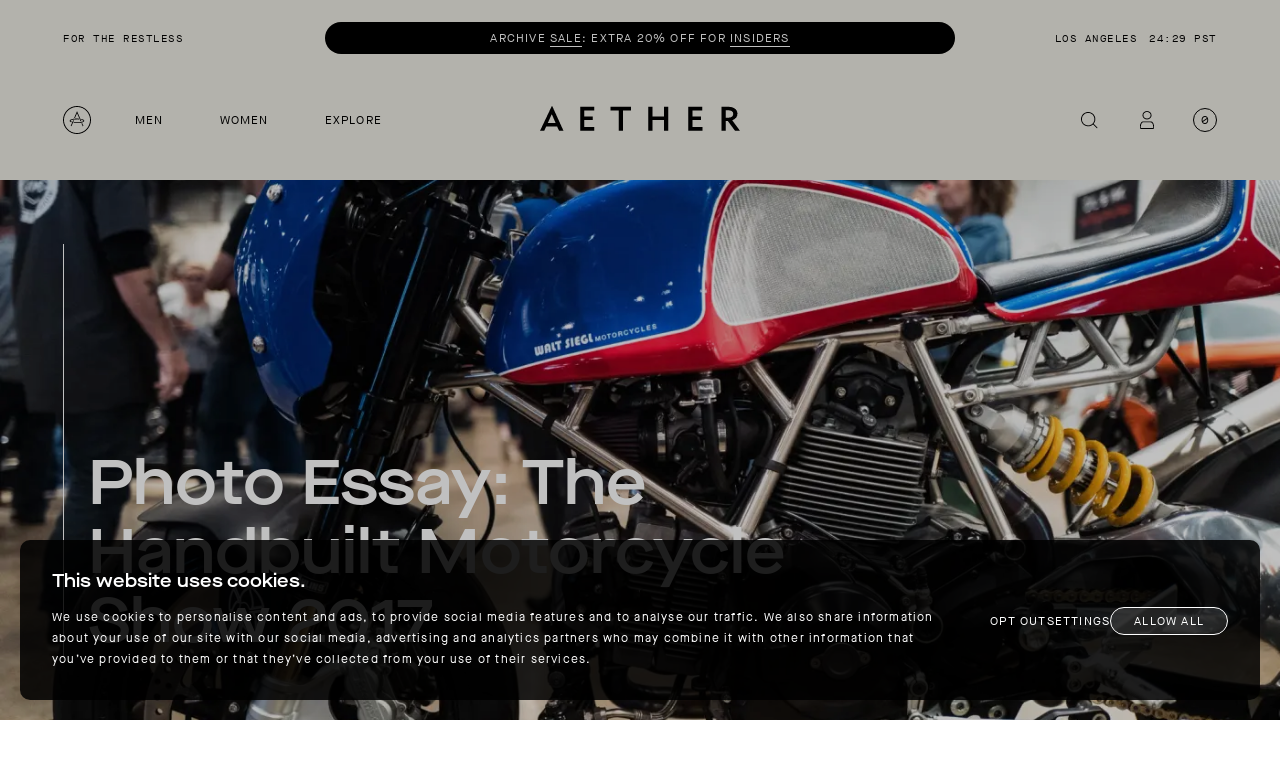

--- FILE ---
content_type: text/html; charset=utf-8
request_url: https://aetherapparel.com/journal/photo-essay-the-handbuilt-motorcycle-show-2017
body_size: 61449
content:
<!DOCTYPE html><html lang="en" class="__variable_ddf6ed __variable_ddbc84 __variable_b97d6c"><head><meta charSet="utf-8"/><meta name="description" content="AETHER Apparel is thoughtfully designed, purpose built clothing made for a life of adventure. Technical performance and timeless style."/><meta property="og:description" content="AETHER Apparel is thoughtfully designed, purpose built clothing made for a life of adventure. Technical performance and timeless style."/><meta property="og:image:alt" content="Man and woman enjoying Big Sur sunset looking at the Pacific Ocean."/><meta name="google-site-verification" content="753uiAzDJ_q8tU_O2b6n_YOjNLp_BrO7bNb_EpRH3gY"/><meta name="viewport" content="width=device-width, initial-scale=1"/><link rel="apple-touch-icon" sizes="180x180" href="/apple-touch-icon.png"/><link rel="icon" type="image/png" sizes="32x32" href="/favicon-32x32.png"/><link rel="icon" type="image/png" sizes="16x16" href="/favicon-16x16.png"/><link rel="manifest" href="/site.webmanifest"/><link rel="mask-icon" href="/safari-pinned-tab.svg" color="#5bbad5"/><meta name="msapplication-TileColor" content="#da532c"/><meta name="theme-color" content="#ffffff"/><link href="https://cdn.sanity.io/" rel="preconnect" crossorigin="anonymous"/><link href="https://stream.mux.com" rel="preconnect" crossorigin="anonymous"/><title>Photo Essay: The Handbuilt Motorcycle Show 2017</title><meta name="robots" content="index,follow"/><meta name="twitter:card" content="summary_large_image"/><meta property="og:title" content="Photo Essay: The Handbuilt Motorcycle Show 2017"/><meta property="og:url" content="https://aetherapparel.com/journal/photo-essay-the-handbuilt-motorcycle-show-2017"/><meta property="og:type" content="website"/><meta property="og:image" content="https://cdn.sanity.io/images/e5o7qwlw/production/66a4cab8befcaace4e715d4988ce8eb7b76aad9e-6000x4000.jpg?rect=0,425,6000,3150&amp;w=1200&amp;h=630"/><meta property="og:image:width" content="1200"/><meta property="og:image:height" content="630"/><link rel="canonical" href="https://aetherapparel.com/journal/photo-essay-the-handbuilt-motorcycle-show-2017"/><link rel="preload" as="image" imageSrcSet="https://cdn.sanity.io/images/e5o7qwlw/production/66a4cab8befcaace4e715d4988ce8eb7b76aad9e-6000x4000.jpg?w=420&amp;q=75&amp;auto=format 420w, https://cdn.sanity.io/images/e5o7qwlw/production/66a4cab8befcaace4e715d4988ce8eb7b76aad9e-6000x4000.jpg?w=768&amp;q=75&amp;auto=format 768w, https://cdn.sanity.io/images/e5o7qwlw/production/66a4cab8befcaace4e715d4988ce8eb7b76aad9e-6000x4000.jpg?w=1024&amp;q=75&amp;auto=format 1024w, https://cdn.sanity.io/images/e5o7qwlw/production/66a4cab8befcaace4e715d4988ce8eb7b76aad9e-6000x4000.jpg?w=1400&amp;q=75&amp;auto=format 1400w, https://cdn.sanity.io/images/e5o7qwlw/production/66a4cab8befcaace4e715d4988ce8eb7b76aad9e-6000x4000.jpg?w=1600&amp;q=75&amp;auto=format 1600w, https://cdn.sanity.io/images/e5o7qwlw/production/66a4cab8befcaace4e715d4988ce8eb7b76aad9e-6000x4000.jpg?w=1920&amp;q=75&amp;auto=format 1920w, https://cdn.sanity.io/images/e5o7qwlw/production/66a4cab8befcaace4e715d4988ce8eb7b76aad9e-6000x4000.jpg?w=2560&amp;q=75&amp;auto=format 2560w" imageSizes="100vw" fetchpriority="high"/><meta name="next-head-count" content="26"/><style id="stitches">--sxs{--sxs:0 t-eUCcHS}@media{:root,.t-eUCcHS{--colors-white:#FFFFFF;--colors-white_light:rgba(255, 255, 255, 0.1);--colors-black:#000000;--colors-black_light:rgba(0, 0, 0, 0.1);--colors-black_extra_light:rgba(0, 0, 0, 0.05);--colors-gray_extra_light:#F8F8F8;--colors-gray_light:#F5F5F5;--colors-gray_light_second:#C4C4C4;--colors-gray_light_third:#EDEDED;--colors-gray_light_fourth:#CDCDCD;--colors-gray_dark:#4C4C4C;--colors-gray_dark_second:#222222;--colors-gray_medium:#767676;--colors-gray_medium_light:#949494;--colors-blue:#0C68C3;--colors-orange:#DFB10E;--colors-red:#C82A1D;--colors-beige:#EEECE4;--radii-r1:25px;--radii-r2:5px;--radii-r3:10px;--radii-r4:15px;--radii-rMax:999px;--space-0:0px;--space-4:4px;--space-6:6px;--space-8:8px;--space-10:10px;--space-12:12px;--space-14:14px;--space-16:16px;--space-18:18px;--space-20:20px;--space-24:24px;--space-28:28px;--space-32:32px;--space-36:36px;--space-40:40px;--space-48:48px;--space-56:56px;--space-64:64px;--space-72:72px;--space-96:96px;--space-120:120px;--space-144:144px;--space-168:168px;--space-192:192px;--space-240:240px;--space-288:288px;--space-416:416px;--space-headerHeightNormal:80px;--space-headerHeightLarge:120px;--space-notificationHeaderHeight:60px;--space-progressHeaderHeightNormal:72px;--space-progressHeaderHeightLarge:80px;--space-buttonHeightS:22px;--space-buttonHeightM:28px;--space-buttonHeightL:48px;--space-buttonHeightXL:54px;--space-containerSizeL:1440px;--space-containerSizeM:1120px;--space-containerSizeS:700px;--space-sectionSpaceMobile:56px;--space-sectionSpaceDesktop:96px;--space-collectionDesktopDescriptionWidth:460px;--sizes-0:0px;--sizes-4:4px;--sizes-6:6px;--sizes-8:8px;--sizes-10:10px;--sizes-12:12px;--sizes-14:14px;--sizes-16:16px;--sizes-18:18px;--sizes-20:20px;--sizes-24:24px;--sizes-28:28px;--sizes-32:32px;--sizes-36:36px;--sizes-40:40px;--sizes-48:48px;--sizes-56:56px;--sizes-64:64px;--sizes-72:72px;--sizes-96:96px;--sizes-120:120px;--sizes-144:144px;--sizes-168:168px;--sizes-192:192px;--sizes-240:240px;--sizes-288:288px;--sizes-416:416px;--sizes-headerHeightNormal:80px;--sizes-headerHeightLarge:120px;--sizes-notificationHeaderHeight:60px;--sizes-progressHeaderHeightNormal:72px;--sizes-progressHeaderHeightLarge:80px;--sizes-buttonHeightS:22px;--sizes-buttonHeightM:28px;--sizes-buttonHeightL:48px;--sizes-buttonHeightXL:54px;--sizes-containerSizeL:1440px;--sizes-containerSizeM:1120px;--sizes-containerSizeS:700px;--sizes-sectionSpaceMobile:56px;--sizes-sectionSpaceDesktop:96px;--sizes-collectionDesktopDescriptionWidth:460px;--zIndices-header:100;--zIndices-progressHeader:110;--zIndices-journalHeader:90;--zIndices-journalLink:85;--zIndices-content:80;--zIndices-returnsBanner:100;--zIndices-videoControls:90;--zIndices-plpSubNavigation:90;--zIndices-stickyButton:120}}--sxs{--sxs:1 k-DdUJr k-kNQkua k-eUPJAE k-cOdYNS k-hanlpI Fezgs}@media{@keyframes k-DdUJr{0%{transform:rotate(0)}100%{transform:rotate(360deg)}}@keyframes k-kNQkua{0%{transform:translateY(0);opacity:1}15%{transform:translateY(120%);opacity:0}16%{transform:translateY(-120%);opacity:0}30%{transform:translateY(0);opacity:1}100%{transform:translateY(0);opacity:1}}@keyframes k-eUPJAE{0%{transform:translateY(250%);opacity:1}2.7777777777777777%{transform:translateY(0);opacity:1}30.555555555555557%{transform:translateY(0);opacity:1}33.33333333333333%{transform:translateY(-250%);opacity:1}100%{transform:translateY(-250%);opacity:0}}@keyframes k-cOdYNS{0%{transform:translateY(250%);opacity:0}33.33333333333333%{transform:translateY(250%);opacity:1}36.11111111111111%{transform:translateY(0);opacity:1}63.888888888888886%{transform:translateY(0);opacity:1}66.66666666666666%{transform:translateY(-250%);opacity:1}100%{transform:translateY(-250%);opacity:0}}@keyframes k-hanlpI{0%{transform:translateY(250%);opacity:0}66.66666666666666%{transform:translateY(250%);opacity:1}69.44444444444444%{transform:translateY(0);opacity:1}97.22222222222221%{transform:translateY(0);opacity:1}100%{transform:translateY(-250%);opacity:0}}html,body,div,span,applet,object,iframe,h1,h2,h3,h4,h5,h6,p,blockquote,a,abbr,acronym,address,big,cite,code,del,dfn,em,img,ins,kbd,q,s,samp,small,strike,strong,sub,sup,tt,var,b,u,i,center,dl,dt,dd,menu,ol,ul,li,fieldset,form,label,legend,table,caption,tbody,tfoot,thead,tr,th,td,article,aside,canvas,details,embed,figure,figcaption,footer,header,hgroup,main,menu,nav,output,ruby,section,summary,time,mark,audio,video{margin:0;padding:0;border:0;font-size:100%;font:inherit;vertical-align:baseline}article,aside,details,figcaption,figure,footer,header,hgroup,main,menu,nav,section{display:block}*[hidden]{display:none}body{background-color:white;margin:0;padding:0;text-underline-position:under;-webkit-font-smoothing:antialiased}blockquote,q{quotes:none}blockquote:before,blockquote:after,q:before,q:after{content:none}table{border-collapse:collapse;border-spacing:0}*{box-sizing:border-box}a:focus,button:focus,input:focus,select:focus,div:focus{outline:none}html{background-color:white}body.ReactModal__Body--open{overflow:hidden}menu,ol,ul{list-style:none}input[type='search']::-webkit-search-decoration,input[type='search']::-webkit-search-cancel-button,input[type='search']::-webkit-search-results-button,input[type='search']::-webkit-search-results-decoration{-webkit-appearance:none;appearance:none}a{color:inherit;text-decoration:none}button{cursor:pointer;border:none;-webkit-appearance:none;appearance:none}a:focus,button:focus,input:focus,div:focus{outline:none}input:focus-visible + label {outline:#0c68c3 solid 3px;outline-offset:2px}_::-webkit-full-page-media,_:future,:root button:focus,:root a:focus{outline:#0c68c3 solid 3px;outline-offset:2px}.sr-only{position:absolute;width:1px;height:1px;padding:0;margin:-1px;overflow:hidden;clip:rect(0, 0, 0, 0);border:0}#cookiebot-declaration *{font-family:var(--font-maison-neue-book), sans-serif;line-height:1.8;font-size:16px;letter-spacing:0.1em}#cookiebot-declaration a{font-size:16px;text-decoration:underline}#cookiebot-declaration div{font-weight:400}#cookiebot-declaration .CookieDeclarationType{border:none;padding:0}#cookiebot-declaration .CookieDeclarationType .CookieDeclarationTypeHeader{font-family:var(--font-maison-neue-extended-demi), sans-serif;font-size:18px;font-weight:500;margin-bottom:var(--space-24);margin-top:var(--space-24)}#cookiebot-declaration .CookieDeclarationTable{max-width:100%;overflow-x:auto;display:block}#cookiebot-declaration .CookieDeclarationTable td,.CookieDeclarationTable th{border:none;color:var(--colors-gray300);font-size:14px;line-height:1.4;font-weight:400;padding:4px 8px}#cookiebot-declaration .CookieDeclarationTable td:first-child,.CookieDeclarationTable th:first-child{padding-left:0}#cookiebot-declaration .CookieDeclarationTable td a{font-size:14px}#cookiebot-declaration .CookieDeclarationTable th{font-size:14px;line-height:1.4;text-transform:uppercase}html body.kl_reviews__modal_open.ReactModal__Body--open{overflow:hidden}html body.kl_reviews__modal_open{overflow:visible}div.kl_reviews__lightbox_background{display:none}}--sxs{--sxs:2 c-jwSHDf c-fTVtHH c-fERRdT c-fGHEql c-jsYUjZ c-fWYDxN c-eTNAso c-hzhLGE c-fkKuFs c-bnylZl c-gpImnK c-fPZSSP c-PJLV c-dOeRSl c-kOZVdH c-iOjkoq c-gVXKCn c-koWDBY c-iXryDB c-dUSOML c-gWSUAj c-hYzHmc c-hygxhp c-iTteWw c-fixGjY c-ceGaQn c-lngLIe c-cgetFc c-lhjXrv c-iQbdEO c-ZLGRz c-fUfzhQ c-cmpvrW c-iltOyT c-kMXoxf c-Jhaje c-kzwLwz c-ietCWg c-hIalhY c-hZZeDM c-ePyXlG c-ctxazw c-gGDZIm c-jsAwcR c-krZXVx c-tuJOK c-gUJhJR c-iSFiEZ c-cxzwNt c-hftnwx c-bWDduD c-eDeogY c-kKsSzZ c-cLKAPe c-iFpKrt c-fQYLlJ c-btbVcq c-jjufau c-geCzeH c-gzpDWA c-bcxSOz c-dLAuLY c-bJUVBY c-fyIiwP c-iBITus c-veWmb c-eQfIEH c-gGYhfR c-kDbYnL c-dlvgjQ c-bImIaZ c-iXOiDf c-gJIOcp c-bSwybm c-fEXGuV c-bjLmYb c-bwBGJj c-eAuicB c-boQScY c-gFigJK c-ciAXQH c-bQzyIt c-cCpXgy c-bAJxqO c-hjOZcb c-kXzhMi c-iYWNFg c-RfkqL c-dFHKIX c-jZUiBL c-hsxbbC c-eEmLYu c-cLRvmQ c-jzxdgZ c-cDtRpo c-bOBpyX c-kZyNVR c-gvnjrM c-hakyQ c-nXkXL c-lmAbdw c-gQJGfT c-gfmlFe c-irfDHB c-EFOSO c-hRZjMO c-gwvATe c-gXhQDB c-hOqauO c-hQuCyX c-kpQEBm c-eudDlk c-ewxUKR c-fxrEBZ c-fSBbQf c-bDwGtd c-cXoszz c-bEtAdE c-eNHEHB c-cqAOE c-dYVjjb c-lhLriQ c-UNFdo c-zJwoa c-hmVfRN c-gumzPV c-ecAlAm c-gtOCqy c-vEiix c-fWsNUU c-fvayZa c-kNfspA c-fIwVoc c-hvRYiK c-kCOVgJ c-bFurAC c-cubIKD c-fDYnGS c-dnLyH c-iwrTba c-bbGVBY c-ivhCKs c-bJTkdF c-lgSZsv c-eUcVTX c-iOkmMg c-hBNSUs c-bXjlH c-UazGY c-jJZOiF c-gGItiM c-jJibrb c-ersXNJ c-bOAGDb c-clFtkN c-bMCfDd c-iqXhiN c-eogPbU c-eUDkur c-ilGqiL c-fFgxxQ c-ciKXky c-fWbFNy c-iacjYr c-bUznhz c-wzSV c-bxbkqF c-BYNyx c-iyZzaU c-dtcSdf c-cSgRds c-bjDbex c-dYTVnf c-cQjaxe c-iMgCBU c-hxCyzi c-lbvDgV c-eICheD c-gCJfZF c-gVROpE c-eJtCVu c-dmuaEv c-iUcpuS c-bHwErL c-eqviFn c-hhRJMf c-cCzOlq c-kYsuCK c-fIaqhA c-dWFSRY c-ByGRs c-dOMgyY c-glPqSB c-kKILET c-dfpjYM c-cUCSZp c-iioIzx c-cwXBsC c-kQEofH c-oBamf c-ibAETd c-jiyiga c-hQdgVi c-cOLqpY c-bgsYTY c-fpVXzx c-kxulek c-fwuTyC c-fQmrgm c-fvBgJs c-hinyfY c-jKJRry c-enejfg c-jLTuUA c-iNdkrY c-eYwsWg c-hZtet c-bvztWN c-ioRBch c-jDYpaJ c-cFpmPy c-fBQYTE c-bRUUVs c-eprbAb c-foSstL c-hOkvnh c-embecw c-eChRYo c-dFWTCz c-bzJBGe c-ifdhcW c-efPuVE c-cxxjbF c-djwaCC c-iUwfGj c-cjjmuv c-jIkVyF c-dhZLrd c-bvjodN c-giwUqy c-iesAMf c-gAqGAH c-iFfpsJ c-khTlWZ c-ldRBRg c-DuzWR c-dIHQNE c-ijzRqu c-jrYPoF c-fLDWyS c-iJItRK c-hAzBcn c-cXQjdF c-dKitzl c-gYXhlR c-cjfsPU c-cZvdHI c-eqbYji c-ffZOTT c-jUzHxY c-sWcuZ c-eiIrJh c-itZbeY c-cTeOyv c-gGPMPA c-fLTMkg c-cECiDv c-jtqgyG c-fWqOcg c-jkrAOx c-eAsjZD c-WKelu c-fvaIUH c-bYFRed c-bVznhH c-bmxeay c-dhzjXW c-ffIVFB c-gNnlgG c-ebunbo c-gkBuHD c-hBawwM c-fKVWYK c-iOaLrK c-hGSJkT c-hbmLLw c-bSMcqW c-jigFaB c-eeRLnT c-bMXiQW c-fidesm c-jhHFqm c-gJCdgd c-kLPNKt c-hEWYyy c-fmrivh c-kMlwvt c-kwjDoz c-fiwYSo c-jcHGwh c-hQyUVq c-VRhEZ c-iGrssY c-einOXr c-emaYeg c-gSRsvT c-MBhQu c-cuLNSK c-kHcMXQ c-dqmkBq c-hSFhRs c-bQIltU c-fkWKGX c-DYXsa c-fjHlwN c-gkfIHX c-cBsgei c-hdWhlF c-cZxJzj}@media{.c-jwSHDf{left:50%;top:20px;position:absolute;transform:translate(-50%,-100px);z-index:110;transition:transform .3s;background-color:var(--colors-black);color:var(--colors-white);display:inline-flex;font-family:var(--font-maison-neue-book), sans-serif;font-weight:400;letter-spacing:0.1em;font-size:12px;line-height:12px;text-transform:uppercase;line-height:1;border-radius:var(--radii-r1);height:var(--sizes-buttonHeightL);padding:0 var(--space-20);align-items:center;justify-content:center}.c-jwSHDf:focus-visible{outline:var(--colors-blue) solid 3px;outline-offset:2px}.c-jwSHDf:focus{transform:translate(-50%,0px)}.c-fTVtHH{z-index:var(--zIndices-header);padding-bottom:0;background:transparent;position:sticky;top:calc(calc(var(--space-notificationHeaderHeight)*-1) - var(--space-headerHeightLarge));transform:translateY(0)}.c-fGHEql{width:100%}.c-jsYUjZ{display:none;font-family:var(--font-maison-neue-mono-regular), sans-serif;font-weight:400;font-size:10px;line-height:13px;letter-spacing:0.05em;text-transform:uppercase}@media (min-width: 1000px){.c-jsYUjZ{display:flex;align-items:center}}.c-fWYDxN{width:100%;max-width:630px;justify-self:center;text-align:center;color:var(--colors-white);background:var(--colors-black);border-radius:var(--radii-r1);line-height:1;padding:var(--space-10);font-family:var(--font-maison-neue-book), sans-serif;font-weight:400;letter-spacing:0.1em;font-size:12px;line-height:12px;text-transform:uppercase;overflow:hidden}.c-fWYDxN a,.c-fWYDxN button{border-bottom:0.5px solid currentColor}.c-fWYDxN a:hover,.c-fWYDxN button:hover{color:var(--colors-beige);border-bottom:0.5px solid currentColor}.c-fWYDxN:hover > div > div{animation-play-state:paused}.c-eTNAso{display:grid;position:relative;align-items:center}.c-hzhLGE{grid-area:1 / 1;will-change:transform, opacity}.c-fkKuFs{padding:0;background:transparent;color:currentColor;cursor:pointer}.c-bnylZl{display:none;overflow:hidden;font-family:var(--font-maison-neue-mono-regular), sans-serif;font-weight:400;font-size:10px;line-height:13px;letter-spacing:0.05em;text-transform:uppercase}@media (min-width: 1000px){.c-bnylZl{display:flex;align-items:center;justify-content:flex-end}}@media (min-width: 1000px){.c-bnylZl :first-child{margin-right:var(--space-12)}}.c-fERRdT{top:0;overflow:hidden;height:var(--sizes-notificationHeaderHeight);width:100%;display:grid;gap:var(--space-32);padding-top:var(--space-16);grid-template-columns:1fr;align-items:center}@media (min-width: 1000px){.c-fERRdT{grid-template-columns:220px 1fr 220px}}.c-gpImnK{position:relative;display:flex;align-items:center;height:var(--sizes-headerHeightNormal);width:100%;transition:height 150ms}@media (min-width: 1000px){.c-gpImnK{height:var(--sizes-headerHeightLarge)}}.c-dOeRSl{display:grid;align-items:center;gap:var(--space-16);grid-auto-flow:column}.c-iOjkoq{justify-self:center;display:flex;align-items:center;justify-content:center;height:100%}.c-iOjkoq:focus-visible{outline:var(--colors-blue) solid 3px;outline-offset:2px}.c-kOZVdH:focus-visible{outline:var(--colors-blue) solid 3px;outline-offset:2px}.c-gVXKCn{display:flex;list-style:none}.c-koWDBY{display:grid;grid-auto-flow:column}.c-iXryDB{position:relative;padding:0 var(--space-8)}.c-dUSOML{display:inline-flex;font-family:var(--font-maison-neue-book), sans-serif;font-weight:400;letter-spacing:0.1em;font-size:12px;line-height:12px;text-transform:uppercase;line-height:1;border-radius:var(--radii-r1);height:var(--sizes-buttonHeightS);padding:0 var(--space-20);align-items:center;justify-content:center;transition:background .4s, color .4s}.c-dUSOML:hover{background:var(--colors-black);color:var(--colors-white)}.c-dUSOML:focus-visible{background:var(--colors-black);color:var(--colors-white);outline:var(--colors-blue) solid 3px;outline-offset:2px}.c-gWSUAj{opacity:0;position:absolute;top:50%;right:10px;bottom:0;width:14px;height:14px;padding:0;background:transparent;pointer-events:none}.c-gWSUAj svg{width:100%;height:100%}.c-gWSUAj:focus-visible{outline:var(--colors-blue) solid 3px;outline-offset:2px;border-radius:50%;opacity:1}.c-gWSUAj[aria-expanded="true"]{transform:translateY(-50%) rotate(-90deg)}.c-gWSUAj[aria-expanded="true"] path{fill:var(--colors-white)}.c-gWSUAj[aria-expanded="false"]{transform:translateY(-50%) rotate(90deg)}@media (min-width: 1000px){.c-hYzHmc{display:grid}}.c-hYzHmc{position:absolute;top:100%;left:0;width:100%;height:auto}.c-hygxhp{grid-column:1;grid-row:1;transition:opacity 200ms;display:grid}.c-iTteWw{display:grid;gap:var(--space-24);grid-template-columns:repeat(5, 1fr) minmax(200px, 1fr)}@media (min-width: 1900px){.c-iTteWw{grid-template-columns:repeat(5, 256px) auto}}.c-fixGjY{display:flex;flex-direction:column}.c-ceGaQn{border-top:1px solid black;padding:var(--space-20) 0;display:flex;flex-direction:column;font-family:var(--font-maison-neue-extended-demi), sans-serif;font-weight:500;line-height:1;font-size:14px;letter-spacing:0.1em;text-transform:uppercase}.c-lngLIe{list-style:none;display:grid;padding-bottom:var(--space-64)}.c-cgetFc{list-item-style:none;min-height:var(--sizes-28)}.c-lhjXrv{width:100%;display:block;padding-top:var(--space-8);padding-bottom:var(--space-8);font-family:var(--font-maison-neue-book), sans-serif;font-weight:400;letter-spacing:0.1em;font-size:11px;line-height:11px;text-transform:uppercase}.c-lhjXrv:focus-visible{outline:var(--colors-blue) solid 3px;outline-offset:2px}.c-iQbdEO{display:flex;justify-content:flex-end}.c-ZLGRz{margin-bottom:var(--space-56);max-width:420px}.c-fUfzhQ{display:flex;height:300px}.c-cmpvrW{position:relative}.c-iltOyT{position:relative;width:100%;height:100%}.c-kMXoxf{font-family:var(--font-maison-neue-book), sans-serif;font-weight:400;letter-spacing:0.1em;font-size:11px;line-height:11px;text-transform:uppercase;padding-top:var(--space-16)}.c-Jhaje{margin-left:-10px}.c-kzwLwz{height:44px;width:44px;display:flex;align-items:center;justify-content:center}.c-ietCWg{max-width:200px;justify-self:center;display:flex;align-items:center;height:100%}.c-hIalhY{display:grid;align-items:center;justify-content:flex-end;gap:var(--space-14);margin-right:-10px}@media (min-width: 1000px){.c-hIalhY{grid-template-columns:repeat(3, auto)}}.c-hZZeDM{height:44px;width:44px;padding:0;display:flex;align-items:center;justify-content:center;background:transparent}.c-hZZeDM:focus-visible{outline:var(--colors-blue) solid 3px;outline-offset:2px}.c-ePyXlG{margin:0;padding:0;height:var(--sizes-24);width:var(--sizes-24);border:1px solid var(--colors-black);display:flex;align-items:center;justify-content:center;border-radius:var(--radii-rMax);font-family:var(--font-maison-neue-mono-regular), sans-serif;font-weight:400;font-size:13px}@media (min-width: 375px){.c-ePyXlG{font-size:calc(13.41px + -0.11vw)}}@media (min-width: 1300px){.c-ePyXlG{font-size:12px}}.c-ePyXlG{line-height:1.3;text-transform:uppercase;color:var(--colors-black)}.c-fPZSSP{width:100%;display:grid;grid-template-columns:28px auto 28px;grid-gap:var(--space-48);align-items:center}@media (min-width: 1000px){.c-fPZSSP{grid-gap:var(--space-32);grid-template-columns:340px 1fr 340px}}.c-ctxazw{margin:var(--space-sectionSpaceMobile) 0}@media (min-width: 1000px){.c-ctxazw{margin:var(--space-sectionSpaceDesktop) 0}}.c-gGDZIm{position:relative;display:grid;width:100%}.c-jsAwcR{grid-row:1;grid-column:1}.c-krZXVx{grid-column-gap:var(--space-24);width:100%;grid-row:1;grid-column:1;display:grid;z-index:1;justify-content:start;padding-top:var(--space-20);padding-bottom:var(--space-20);padding-right:24px;padding-left:24px}@media (min-width: 375px){.c-krZXVx{padding-right:calc(7.78px + 4.32vw);padding-left:calc(7.78px + 4.32vw)}}@media (min-width: 1300px){.c-krZXVx{padding-right:64px;padding-left:64px}}.c-krZXVx{max-width:var(--sizes-containerSizeXL);margin:0 auto}.c-tuJOK{grid-row:1/3;grid-column:1;justify-self:start;align-self:end;border:1px solid currentColor;height:100%}.c-gUJhJR{display:grid;gap:var(--space-8);grid-row:2;grid-column:2;justify-self:start;align-self:end}.c-iSFiEZ{font-family:var(--font-maison-neue-extended-demi), sans-serif;font-weight:500;line-height:1.1;font-size:36px}@media (min-width: 375px){.c-iSFiEZ{font-size:calc(31.14px + 1.30vw)}}@media (min-width: 1300px){.c-iSFiEZ{font-size:48px}}.c-cxzwNt{width:100vw;max-width:100%;padding:var(--space-16) 0;margin-top:var(--space-8);position:sticky;top:-1px;z-index:var(--zIndices-plpSubNavigation);background-color:var(--colors-white)}.c-hftnwx{display:grid;grid-template-columns:auto 1fr auto auto;align-items:center;width:100%}.c-hftnwx::after{content:" ";position:relative;box-shadow:-20px 0px 30px 15px white, 10px 0px 20px 15px white}.c-hftnwx::before{content:" ";position:relative;box-shadow:20px 0px 30px 15px white, -10px 0px 20px 15px white}@media (min-width: 740px){.c-hftnwx{gap:var(--space-8);padding-right:24px;padding-left:24px}}@media (min-width: 740px){@media (min-width: 375px){.c-hftnwx{padding-right:calc(7.78px + 4.32vw);padding-left:calc(7.78px + 4.32vw)}}}@media (min-width: 740px){@media (min-width: 1300px){.c-hftnwx{padding-right:64px;padding-left:64px}}}@media (min-width: 740px){.c-hftnwx::after{content:none}}@media (min-width: 740px){.c-hftnwx::before{content:none}}.c-bWDduD{display:none;width:38px;height:var(--sizes-buttonHeightS);background:var(--colors-white);border-radius:var(--radii-r1);cursor:pointer}.c-bWDduD:focus-visible{outline:var(--colors-blue) solid 3px;outline-offset:2px}.c-bWDduD{z-index:1}.c-bWDduD:hover{background:var(--colors-gray_light)}@media (min-width: 740px){.c-bWDduD{display:flex;align-items:center;justify-content:center}}.c-bWDduD:disabled{opacity:0;cursor:auto}.c-eDeogY{display:grid;transition:opacity linear 200ms}.c-kKsSzZ{display:grid;padding-right:24px;padding-left:24px}@media (min-width: 375px){.c-kKsSzZ{padding-right:calc(-24.65px + 12.97vw);padding-left:calc(-24.65px + 12.97vw)}}@media (min-width: 1300px){.c-kKsSzZ{padding-right:144px;padding-left:144px}}.c-kKsSzZ{grid-auto-flow:column;grid-auto-columns:min-content;gap:var(--space-8);overflow-x:scroll;overflow-y:auto;scroll-snap-type:x mandatory;scroll-padding-left:CONTAINER_SPACE_S;list-style:none}.c-kKsSzZ::-webkit-scrollbar{display:none}@media (min-width: 740px){.c-kKsSzZ{padding-left:0;padding-right:0}}.c-cLKAPe{white-space:nowrap;padding:0 var(--space-12) !important}.c-btbVcq{display:flex;justify-content:center;align-items:center;padding:var(--space-8) var(--space-16);width:100%;height:100%;font-family:var(--font-maison-neue-book), sans-serif;font-weight:400;letter-spacing:0.1em;font-size:12px;line-height:12px;text-transform:uppercase}.c-btbVcq :not(:first-child){margin-left:var(--space-12)}.c-fQYLlJ{cursor:pointer;border-radius:var(--radii-r1)}.c-fQYLlJ:focus-visible{outline:var(--colors-blue) solid 3px;outline-offset:2px}.c-iFpKrt{display:none}@media (min-width: 740px){.c-iFpKrt{display:flex}}.c-jjufau{position:fixed;bottom:var(--space-24);left:50%;transform:translateX(-50%);z-index:var(--zIndices-content)}@media (min-width: 740px){.c-jjufau{display:none}}.c-geCzeH{position:relative;overflow:hidden;width:100%;padding-left:0;padding-right:0}@media (min-width: 740px){.c-geCzeH{overflow:unset;padding-right:24px;padding-left:24px}}@media (min-width: 740px){@media (min-width: 375px){.c-geCzeH{padding-right:calc(-24.65px + 12.97vw);padding-left:calc(-24.65px + 12.97vw)}}}@media (min-width: 740px){@media (min-width: 1300px){.c-geCzeH{padding-right:144px;padding-left:144px}}}@media (min-width: 1300px){.c-geCzeH{padding-right:24px;padding-left:24px}}@media (min-width: 1300px){@media (min-width: 375px){.c-geCzeH{padding-right:calc(-24.65px + 12.97vw);padding-left:calc(-24.65px + 12.97vw)}}}@media (min-width: 1300px){@media (min-width: 1300px){.c-geCzeH{padding-right:144px;padding-left:144px}}}@media (min-width: 1900px){.c-geCzeH{padding-right:24px;padding-left:24px}}@media (min-width: 1900px){@media (min-width: 375px){.c-geCzeH{padding-right:calc(-134.92px + 42.38vw);padding-left:calc(-134.92px + 42.38vw)}}}@media (min-width: 1900px){@media (min-width: 1300px){.c-geCzeH{padding-right:416px;padding-left:416px}}}.c-gzpDWA{display:grid;grid-row-gap:var(--space-sectionSpaceMobile);grid-column-gap:20px}@media (min-width: 375px){.c-gzpDWA{grid-column-gap:calc(-30.27px + 13.41vw)}}@media (min-width: 1300px){.c-gzpDWA{grid-column-gap:144px}}.c-gzpDWA{grid-auto-flow:row}@media (min-width: 740px){.c-gzpDWA{grid-row-gap:var(--space-sectionSpaceDesktop);height:100%;grid-template-columns:repeat(2, minmax(290px, 1fr))}}.c-bJUVBY{padding:7px 10px;border-radius:var(--radii-rMax)}.c-dLAuLY{position:absolute;top:var(--space-16);margin-left:var(--space-16);z-index:var(--zIndices-content);left:24px}@media (min-width: 375px){.c-dLAuLY{left:calc(-24.65px + 12.97vw)}}@media (min-width: 1300px){.c-dLAuLY{left:144px}}.c-fyIiwP{grid-row:1;grid-column:1;display:grid;gap:var(--space-20)}.c-iBITus{width:100%;overflow-x:hidden;overflow-y:auto;display:flex}.c-iBITus::-webkit-scrollbar{display:none}.c-veWmb{flex-flow:column;position:relative;min-width:auto;margin-right:var(--space-12);scroll-snap-align:start}.c-gGYhfR{grid-row:1;background-color:var(--colors-gray_light_second);width:85vw;display:flex}.c-kDbYnL{background-color:var(--colors-black)}.c-eQfIEH{grid-row:2}.c-bImIaZ{font-family:var(--font-maison-neue-extended-demi), sans-serif;font-weight:500;line-height:1.1;font-size:22px;grid-row:2;grid-column:1;margin-bottom:var(--space-12)}.c-iXOiDf{grid-row:3;grid-column:1;display:flex;gap:var(--space-16)}.c-gJIOcp{font-family:var(--font-maison-neue-book), sans-serif;font-weight:400;letter-spacing:0.1em;font-size:13px;line-height:13px;text-transform:uppercase;line-height:15px}.c-bSwybm{position:absolute;overflow:hidden;clip:rect(0 0 0 0);-webkit-clip-path:inset(50%);clip-path:inset(50%);width:1px;height:1px;white-space:nowrap;padding:0;border:0;margin:-1px}.c-bjLmYb{display:grid;gap:var(--space-6)}.c-bwBGJj{grid-area:title;font-family:var(--font-maison-neue-book), sans-serif;font-weight:400;letter-spacing:0.1em;font-size:13px;line-height:13px;text-transform:uppercase}.c-eAuicB{grid-area:colors;display:flex}.c-gFigJK{padding:0;border-radius:var(--radii-rMax);overflow:hidden;border:1px solid transparent}.c-boQScY{overflow:hidden;background:none}.c-boQScY:focus-visible{outline:var(--colors-blue) solid 3px;outline-offset:2px}.c-boQScY{height:36px;width:40px;position:relative;display:flex;align-items:center;justify-content:center}.c-boQScY::after{content:"";position:absolute;border:solid 1px black;border-radius:var(--radii-rMax);display:none;box-sizing:border-box}.c-fEXGuV{grid-row:2;grid-column:0.3333333333333333}.c-dlvgjQ{grid-row:2;grid-column:1;row-gap:var(--space-12);display:grid;grid-auto-flow:row;width:100%;padding-top:var(--space-20)}.c-bcxSOz{display:block}@media (min-width: 740px){.c-bcxSOz{display:none}}.c-bQzyIt{display:grid}.c-cCpXgy{position:relative;display:grid;width:100%;grid-column:1;grid-row:1;pointer-events:none}.c-bAJxqO{position:absolute;top:var(--space-24);left:var(--space-24);z-index:var(--zIndices-content)}.c-hjOZcb{width:100%;display:grid;height:100%;position:relative}.c-kXzhMi{min-width:100%;height:100%;grid-column:1;grid-row:1/1;transition:transform 350ms cubic-bezier(0.26, 0.02, 0.27, 0.97) 0s}.c-RfkqL{padding:9px 12px;display:flex;margin:0;border-radius:var(--radii-rMax);z-index:10;transform:translateY(-50%);transition:background-color ease-in 350ms;background-color:rgba(255, 255, 255, 0.7)}:root .c-RfkqL:focus{outline-offset:0px}.c-RfkqL:focus-visible{outline:var(--colors-blue) solid 3px;visibility:visible;opacity:1;background-color:var(--colors-white)}.c-RfkqL:hover{opacity:1;background-color:var(--colors-white);transition:background-color ease-in 175ms}.c-iYWNFg{position:absolute;top:50%;left:10px;pointer-events:all;z-index:var(--zIndices-content)}.c-dFHKIX{position:absolute;top:50%;right:10px;pointer-events:all;z-index:var(--zIndices-content)}.c-jZUiBL{grid-row:2;grid-column:1;padding-top:var(--space-20);gap:var(--space-12);display:grid;grid-auto-flow:row;grid-template-columns:auto 1fr}.c-eEmLYu{font-family:var(--font-maison-neue-extended-demi), sans-serif;font-weight:500;line-height:1.1;font-size:22px}.c-hsxbbC{grid-row:1;grid-column:1;pointer-events:all}.c-cLRvmQ{grid-row:1;grid-column:0.6666666666666666;display:grid;grid-auto-flow:column;padding:0 11px;background:var(--colors-gray_light);border-radius:var(--radii-rMax);align-items:center;width:min-content;height:min-content;justify-self:end;pointer-events:all;z-index:var(--zIndices-content)}.c-jzxdgZ{padding:8px 4px;margin:0 3px 0 0;display:grid;background-color:var(--colors-gray_light)}.c-jzxdgZ:before{transition:background ease-in 150ms;align-self:center;justify-self:center;width:6px;height:6px;content:"";border-radius:var(--radii-rMax);border:1px solid black}.c-jzxdgZ:focus-visible{outline:var(--colors-blue) solid 3px}.c-cDtRpo{grid-row:2;grid-column:1 / 3;display:grid;grid-template-columns:auto 1fr;gap:var(--space-16)}.c-bOBpyX{grid-row:3;grid-column:1 / 3;pointer-events:all;z-index:var(--zIndices-content)}.c-kZyNVR{display:grid;grid-column:1;grid-row:1}.c-ciAXQH{display:none}@media (min-width: 740px){.c-ciAXQH{display:block}}.c-gvnjrM{height:15px}.c-hakyQ{display:block}.c-gQJGfT{min-height:140px}.c-lmAbdw{display:grid;grid-template-rows:auto auto;grid-template-columns:1fr}.c-gfmlFe{display:flex;flex-direction:column-reverse}@media (min-width: 1000px){.c-gfmlFe{flex-direction:row;justify-content:space-between}}.c-irfDHB{display:flex;flex-direction:column;align-items:flex-start;margin:var(--space-24) 0 0 0;padding:0 0 0 var(--space-12);border-left:1px solid var(--colors-black);justify-content:space-between}@media (min-width: 1000px){.c-irfDHB{margin:0;padding:0 var(--space-20) 0 var(--space-20)}}@media (min-width: 1300px){.c-irfDHB{padding:0 var(--space-36) 0 var(--space-20)}}.c-EFOSO{font-family:var(--font-maison-neue-extended-demi), sans-serif;font-weight:500;line-height:1.1;font-size:28px}@media (min-width: 1300px){.c-EFOSO{font-family:var(--font-maison-neue-extended-demi), sans-serif;font-weight:500;line-height:1.1;font-size:32px}}@media (min-width: 1300px){@media (min-width: 375px){.c-EFOSO{font-size:calc(30.38px + 0.43vw)}}}@media (min-width: 1300px){@media (min-width: 1300px){.c-EFOSO{font-size:36px}}}.c-EFOSO{display:block;margin:0 0 var(--space-32) 0}.c-gwvATe{width:var(--sizes-8);height:var(--sizes-8);border-radius:var(--radii-rMax);background-color:currentColor;margin-left:var(--space-8);position:absolute;left:0;transform:scale(0);transition:all .3s}.c-gXhQDB{width:0;transition:all .5s}.c-hRZjMO{margin:0 0 var(--space-8) 0;display:flex}.c-hOqauO{display:flex;height:456px;width:100%}@media (min-width: 1000px){.c-hOqauO{height:unset}}@media (min-width: 1300px){.c-hOqauO{justify-self:flex-end}}.c-nXkXL{display:grid;grid-auto-flow:row;padding-top:var(--space-sectionSpaceMobile);padding-bottom:var(--space-sectionSpaceMobile);background-color:var(--colors-gray_light)}@media (min-width: 1000px){.c-nXkXL{gap:var(--space-20);grid-template-columns:minmax(300px, 40%) 2fr;padding-top:var(--space-sectionSpaceDesktop);padding-bottom:var(--space-sectionSpaceDesktop)}}@media (min-width: 1300px){.c-nXkXL{gap:var(--space-144);grid-template-columns:440px minmax(auto, 900px)}}.c-kpQEBm{padding-bottom:var(--space-96);width:100%}.c-eudDlk{width:100%;padding-bottom:var(--space-72)}@media (min-width: 1000px){.c-eudDlk{padding-bottom:var(--space-96)}}.c-ewxUKR{display:block}@media (min-width: 1000px){.c-ewxUKR{display:none}}.c-fxrEBZ{overflow:hidden}.c-fSBbQf{width:100%;background:none;margin:var(--space-0);padding:var(--space-0);color:unset;-webkit-tap-highlight-color:transparent}.c-fSBbQf:focus-visible{outline:var(--colors-blue) solid 3px;outline-offset:-3px}.c-bDwGtd{display:flex;justify-content:space-between;align-items:start;border-top:1px solid var(--colors-black);width:100%;cursor:pointer;padding:var(--space-32) 0;font-family:var(--font-maison-neue-extended-demi), sans-serif;font-weight:500;line-height:1.1;font-size:22px}.c-cXoszz{width:100%;text-align:start}.c-bEtAdE >path{fill:var(--colors-black)}.c-eNHEHB{padding-bottom:var(--space-48)}.c-cqAOE{font-family:var(--font-maison-neue-book), sans-serif;font-weight:400;letter-spacing:0.1em;font-size:11px;line-height:11px;text-transform:uppercase}.c-dYVjjb{display:none}@media (min-width: 1000px){.c-dYVjjb{display:flex}}.c-lhLriQ{display:grid;grid-auto-flow:column;width:100%}.c-UNFdo{font-family:var(--font-maison-neue-extended-demi), sans-serif;font-weight:500;line-height:1.1;font-size:18px;color:var(--colors-black);background:none;text-align:left;padding:0 0 var(--space-32) 0}.c-zJwoa{display:grid;align-items:self-end}.c-hmVfRN{display:flex;flex-direction:column;align-items:center;text-align:center}.c-hmVfRN>:first-child{margin-bottom:var(--space-32)}.c-hmVfRN>:last-child{margin-top:var(--space-48)}@media (min-width: 1000px){.c-hmVfRN{padding-top:var(--space-36);border-top:1px solid var(--colors-black)}}@media (min-width: 1300px){.c-hmVfRN{text-align:unset;flex-direction:row;justify-content:space-between}}@media (min-width: 1300px){.c-hmVfRN>:first-child{margin:0}}@media (min-width: 1300px){.c-hmVfRN>:last-child{margin:0}}.c-gumzPV{font-family:var(--font-maison-neue-mono-regular), sans-serif;font-weight:400;font-size:13px}@media (min-width: 375px){.c-gumzPV{font-size:calc(13.41px + -0.11vw)}}@media (min-width: 1300px){.c-gumzPV{font-size:12px}}.c-gumzPV{line-height:1.3;text-transform:uppercase;display:none}@media (min-width: 1300px){.c-gumzPV{display:block}}.c-ecAlAm{display:grid;grid-auto-flow:row;align-items:center;gap:var(--space-24)}@media (min-width: 1000px){.c-ecAlAm{grid-auto-flow:column}}.c-gtOCqy{font-family:var(--font-maison-neue-mono-regular), sans-serif;font-weight:400;font-size:13px}@media (min-width: 375px){.c-gtOCqy{font-size:calc(13.41px + -0.11vw)}}@media (min-width: 1300px){.c-gtOCqy{font-size:12px}}.c-gtOCqy{line-height:1.3;text-transform:uppercase}.c-vEiix{font-family:var(--font-maison-neue-mono-regular), sans-serif;font-weight:400;font-size:13px}@media (min-width: 375px){.c-vEiix{font-size:calc(13.41px + -0.11vw)}}@media (min-width: 1300px){.c-vEiix{font-size:12px}}.c-vEiix{line-height:1.3;text-transform:uppercase;text-decoration:underline}.c-fWsNUU{font-family:var(--font-maison-neue-mono-regular), sans-serif;font-weight:400;font-size:13px}@media (min-width: 375px){.c-fWsNUU{font-size:calc(13.41px + -0.11vw)}}@media (min-width: 1300px){.c-fWsNUU{font-size:12px}}.c-fWsNUU{line-height:1.3;text-transform:uppercase}@media (min-width: 1300px){.c-fWsNUU{display:none}}.c-hQuCyX{display:flex;flex-direction:column;padding-bottom:var(--space-sectionSpaceMobile);padding-top:var(--space-sectionSpaceMobile)}@media (min-width: 1000px){.c-hQuCyX{padding-bottom:var(--space-sectionSpaceDesktop);padding-top:var(--space-sectionSpaceDesktop)}}.c-kNfspA{display:grid;grid-gap:var(--space-24);grid-template-columns:1fr;padding-left:0;padding-right:0;max-width:var(--sizes-containerSizeXL);margin:0 auto}@media (min-width: 1000px){.c-kNfspA{padding-right:24px;padding-left:24px}}@media (min-width: 1000px){@media (min-width: 375px){.c-kNfspA{padding-right:calc(7.78px + 4.32vw);padding-left:calc(7.78px + 4.32vw)}}}@media (min-width: 1000px){@media (min-width: 1300px){.c-kNfspA{padding-right:64px;padding-left:64px}}}@media (min-width: 1000px){.c-kNfspA{grid-gap:var(--space-40);grid-template-columns:4fr 3fr;position:relative}}.c-fIwVoc{position:relative;top:0;left:0;border-width:1px;border-color:black;min-height:100%;display:none}@media (min-width: 1000px){.c-fIwVoc{display:block}}.c-kCOVgJ{display:grid;grid-template-columns:94px auto;grid-template-rows:1fr;grid-gap:var(--space-40);position:relative}.c-bFurAC{position:absolute;top:0;bottom:0;overflow:hidden;overflow-y:scroll;width:99px;height:100%;padding:0 5px 5px 0}.c-bFurAC::-webkit-scrollbar{display:none}.c-bFurAC{scroll-behavior:smooth}.c-cubIKD{display:grid;grid-auto-flow:row;gap:var(--space-12);position:relative}.c-cubIKD:before{content:"";width:1px;height:100%;background-color:var(--colors-gray_light_fourth);position:absolute;left:0;top:0;bottom:0}.c-fDYnGS{margin:0;padding-left:14px;box-sizing:content-box;position:relative;transition:opacity 250ms}.c-fDYnGS:before{content:"";left:0px;height:100%;width:1px;position:absolute;transition:background-color 250ms;background-color:transparent}.c-dnLyH{display:block;position:relative}.c-iwrTba{position:absolute;top:0;left:0;width:100%;height:100%;border:transparent;margin:0;background:transparent;-webkit-appearance:none}.c-iwrTba:focus-visible{outline:var(--colors-blue) solid 3px;outline-offset:2px}.c-bbGVBY{position:absolute;bottom:0;left:14px;width:80px;height:60px;background:linear-gradient(180deg, rgba(255, 255, 255, 0) 0%, #fff 58.17%);display:grid;align-items:end;justify-content:center;opacity:1;transition:opacity 0.2s ease-in-out}.c-ivhCKs{position:relative}@media (min-width: 1000px){.c-ivhCKs{width:100%;grid-row:1;justify-self:center;align-self:start;transition:opacity ease-in 0.2s}}.c-ivhCKs:hover .c-lgSZsv{opacity:1}.c-bJTkdF{position:absolute;height:100%;width:100%;top:0;overflow:hidden}.c-bJTkdF > *{transform:scale(2.5) translate(var(--positionX), var(--positionY));transform-origin:top left}@media (hover: none){.c-bJTkdF{overflow:scroll}}@media (hover: none){.c-bJTkdF > *{transform:scale(2.5);transform-origin:center transform(0, 0)}}.c-lgSZsv{opacity:0;transition:opacity ease-in 0.2s}.c-lgSZsv:focus-within{opacity:1}.c-eUcVTX{position:absolute;top:50%;left:var(--space-24)}.c-iOkmMg{position:absolute;top:50%;right:var(--space-24)}.c-hvRYiK{display:none}@media (min-width: 1000px){.c-hvRYiK{display:grid;position:sticky;top:var(--space-16)}}.c-bXjlH{display:grid;grid-auto-rows:auto;row-gap:var(--space-24);z-index:99;position:relative}.c-UazGY{display:flex;align-items:center}.c-jJZOiF{height:100%;display:flex;align-items:center}.c-hBNSUs{display:grid}@media (min-width: 1000px){.c-hBNSUs{display:none}}.c-gGItiM{padding-bottom:var(--space-24);display:grid;grid-template-columns:1fr;gap:var(--space-24);padding-right:24px;padding-left:24px}@media (min-width: 375px){.c-gGItiM{padding-right:calc(7.78px + 4.32vw);padding-left:calc(7.78px + 4.32vw)}}@media (min-width: 1300px){.c-gGItiM{padding-right:64px;padding-left:64px}}@media (min-width: 1000px){.c-gGItiM{padding-top:var(--space-16);padding-left:0;padding-right:0;border-top:1px solid var(--colors-black)}}.c-jJibrb{display:flex;flex-direction:column;gap:var(--space-16)}.c-ersXNJ{font-family:var(--font-maison-neue-extended-demi), sans-serif;font-weight:500;line-height:1.1;font-size:28px}@media (min-width: 1000px){.c-ersXNJ{font-family:var(--font-maison-neue-extended-demi), sans-serif;font-weight:500;line-height:1.1;font-size:32px}}@media (min-width: 1000px){@media (min-width: 375px){.c-ersXNJ{font-size:calc(30.38px + 0.43vw)}}}@media (min-width: 1000px){@media (min-width: 1300px){.c-ersXNJ{font-size:36px}}}.c-bOAGDb{display:flex;gap:16px;align-items:center}.c-bOAGDb:has(:is(.kl_reviews__empty_star:first-child, .kl_reviews__full_star:first-child, .kl_reviews__partial_star:first-child)) #aether-open-reviews-modal-button{display:flex}.c-bOAGDb:has(:is(.kl_reviews__full_star:first-child, .kl_reviews__partial_star:first-child)) #aether-open-reviews-modal-button :first-child{display:none}.c-bOAGDb:has(:is(.kl_reviews__full_star:first-child, .kl_reviews__partial_star:first-child)) #aether-open-reviews-modal-button :last-child{display:flex}.c-bOAGDb:has(.kl_reviews__empty_star:first-child) #aether-open-reviews-modal-button :first-child{display:flex}.c-bOAGDb:has(.kl_reviews__empty_star:first-child) #aether-open-reviews-modal-button :last-child{display:none}.c-clFtkN{display:flex;height:20px}.c-bMCfDd{position:absolute}.c-iqXhiN{z-index:1}.c-iqXhiN#aether-klaviyo-star-rating-widget-wrapper{display:flex;min-width:100px;min-height:20px}.c-iqXhiN#aether-klaviyo-star-rating-widget-wrapper .klaviyo-star-rating-widget{display:flex}.c-iqXhiN#aether-klaviyo-star-rating-widget-wrapper .klaviyo-star-rating-widget .kl_reviews__star_rating_widget{cursor:default;pointer-events:none}.c-iqXhiN#aether-klaviyo-star-rating-widget-wrapper .klaviyo-star-rating-widget .kl_reviews__stars_badge{padding:0}.c-iqXhiN#aether-klaviyo-star-rating-widget-wrapper .klaviyo-star-rating-widget .kl_reviews__star_rating_widget__label{display:none}.c-eogPbU{display:none;position:relative;top:2px;font-family:var(--font-maison-neue-book), sans-serif;font-weight:400;letter-spacing:0.1em;font-size:11px;line-height:11px;text-transform:uppercase;text-transform:uppercase;text-decoration:underline}.c-eUDkur{display:flex;flex-wrap:wrap;gap:var(--space-12)}.c-eUDkur:empty{display:none}.c-ilGqiL{width:100%;display:grid;grid-gap:var(--space-24)}.c-fFgxxQ{padding:0 0 2px 0;width:100%}.c-ciKXky{display:flex;justify-content:space-between;align-items:center}.c-fWbFNy{font-family:var(--font-maison-neue-book), sans-serif;font-weight:400;letter-spacing:0.1em;font-size:13px;line-height:13px;text-transform:uppercase;color:var(--colors-black)}.c-iacjYr{font-family:var(--font-maison-neue-book), sans-serif;font-weight:400;letter-spacing:0.1em;font-size:11px;line-height:11px;text-transform:uppercase;padding:0}.c-bUznhz{display:flex;flex-wrap:wrap;width:100%}.c-bUznhz :not(:last-child){margin-right:10px}.c-wzSV{display:grid;position:relative;background:none;padding:var(--space-0);margin:10px 0 0 0}.c-wzSV:hover .c-BYNyx[data-show="true"]{opacity:1;transform:translateX(-50%) translateY(0)}.c-bxbkqF{-webkit-appearance:none;appearance:none;border:0;position:absolute}.c-BYNyx{font-family:var(--font-maison-neue-mono-regular), sans-serif;font-weight:400;font-size:10px;line-height:13px;letter-spacing:0.05em;text-transform:uppercase;color:var(--colors-white);background-color:var(--colors-black);border-radius:2px;padding:1px var(--space-4);position:absolute;top:calc(var(--space-20)*-1);left:50%;transform:translateX(-50%) translateY(6px);width:-moz-fit-content;width:fit-content;height:15px;pointer-events:none;display:flex;justify-content:center;align-items:center;opacity:0;transition:opacity 300ms ease-out, transform 300ms ease-out;line-height:normal}.c-iyZzaU{display:inline-flex;font-family:var(--font-maison-neue-book), sans-serif;font-weight:400;letter-spacing:0.1em;font-size:12px;line-height:12px;text-transform:uppercase;line-height:22px;border-radius:var(--radii-r1);min-height:32px;min-width:54px;padding:var(--space-4) var(--space-12);align-items:center;justify-content:center;cursor:pointer;border:1px solid transparent;transition:background-color 250ms, color 250ms;overflow:hidden}.c-iyZzaU svg{display:none}.c-dtcSdf{display:block;font-family:var(--font-maison-neue-book), sans-serif;font-weight:400;letter-spacing:0.1em;font-size:13px;line-height:13px;text-transform:uppercase;color:var(--colors-red);margin-top:var(--space-12)}.c-cSgRds{font-family:var(--font-maison-neue-book), sans-serif;font-weight:400;letter-spacing:0.1em;font-size:13px;line-height:1.8;white-space:pre-wrap}.c-bjDbex{display:grid;color:white}.c-dYTVnf{display:grid;grid-template-columns:18px auto 1fr;align-items:center;grid-gap:var(--space-16);font-family:var(--font-maison-neue-book), sans-serif;font-weight:400;letter-spacing:0.1em;font-size:13px;line-height:13px;text-transform:uppercase;color:var(--colors-white);width:100%}.c-cQjaxe{height:22px;width:22px;border:var(--colors-white) solid 1px;;border-radius:var(--radii-rMax);overflow:hidden}.c-iMgCBU{justify-self:end;grid-column:3 / -1;display:grid;grid-auto-flow:column;gap:var(--space-12)}.c-hxCyzi{font-family:var(--font-maison-neue-book), sans-serif;font-weight:400;letter-spacing:0.1em;font-size:13px;line-height:13px;text-transform:uppercase}.c-lbvDgV{display:flex;flex-direction:row-reverse}.c-eICheD .button-content{padding:0 var(--space-12) 0 var(--space-20)}@media (min-width: 1000px){.c-eICheD .button-content{padding:0 var(--space-12) 0 var(--space-16)}}.c-gCJfZF{display:flex;align-items:center;justify-content:center;position:fixed;margin:0 auto;pointer-events:none;width:-moz-fit-content;width:fit-content;right:0;left:0;bottom:var(--space-24);z-index:var(--zIndices-stickyButton);transform:translateY(100vh);opacity:1;transition:transform 500ms ease-in-out, opacity 500ms ease-in-out}.c-gVROpE{display:grid;color:white;pointer-events:all;opacity:0.85;width:-moz-fit-content;width:fit-content;transition:opacity 0.3s ease-in-out}.c-gVROpE:hover{opacity:1}.c-eJtCVu{display:grid;align-items:center;font-family:var(--font-maison-neue-book), sans-serif;font-weight:400;letter-spacing:0.1em;font-size:13px;line-height:13px;text-transform:uppercase;color:var(--colors-white);width:100%;transition:all 0.5s ease}.c-dmuaEv{grid-column:2/3;display:none}@media (min-width: 1000px){.c-dmuaEv{display:block}}.c-iUcpuS{justify-self:start;display:grid;grid-auto-flow:column;gap:var(--space-12);grid-column:2 / 3}@media (min-width: 1000px){.c-iUcpuS{grid-column:3 / 4}}.c-bHwErL{border-radius:var(--radii-rMax);background-color:var(--colors-black);height:30px;display:flex;align-items:center;justify-content:center;overflow:hidden;padding:0 var(--space-12);grid-row:1}.c-eqviFn{border-radius:var(--radii-rMax);background-color:var(--colors-black);height:30px;display:flex;align-items:center;justify-content:center;overflow:hidden;width:30px}.c-eqviFn svg{animation:k-kNQkua 3s ease-in-out infinite}@media (min-width: 1000px){.c-eqviFn{grid-row:1;grid-column:2}}.c-hhRJMf{padding-right:24px;padding-left:24px}@media (min-width: 375px){.c-hhRJMf{padding-right:calc(7.78px + 4.32vw);padding-left:calc(7.78px + 4.32vw)}}@media (min-width: 1300px){.c-hhRJMf{padding-right:64px;padding-left:64px}}@media (min-width: 1000px){.c-hhRJMf{padding-left:0;padding-right:0}}.c-cCzOlq{height:1px;background:var(--colors-black)}.c-kYsuCK{padding-top:var(--space-16);display:grid}.c-fIaqhA{display:flex;justify-content:space-between}.c-dWFSRY{font-family:var(--font-maison-neue-extended-demi), sans-serif;font-weight:500;line-height:1.1;font-size:22px;padding-right:24px;padding-left:24px}@media (min-width: 375px){.c-dWFSRY{padding-right:calc(7.78px + 4.32vw);padding-left:calc(7.78px + 4.32vw)}}@media (min-width: 1300px){.c-dWFSRY{padding-right:64px;padding-left:64px}}@media (min-width: 1000px){.c-dWFSRY{padding-left:0;padding-right:0}}.c-ByGRs{margin-top:var(--space-20);display:flex;overflow-x:scroll;scroll-snap-type:x mandatory;scroll-behavior:smooth}.c-ByGRs::-webkit-scrollbar{display:none}.c-ByGRs{width:100%}@media (min-width: 1000px){.c-ByGRs{overflow:hidden}}.c-dOMgyY{padding-right:24px;padding-left:24px}@media (min-width: 375px){.c-dOMgyY{padding-right:calc(7.78px + 4.32vw);padding-left:calc(7.78px + 4.32vw)}}@media (min-width: 1300px){.c-dOMgyY{padding-right:64px;padding-left:64px}}.c-dOMgyY{display:grid;grid-auto-columns:100px;grid-auto-flow:column;column-gap:4px}@media (min-width: 1000px){.c-dOMgyY{width:100%;padding:0;grid-template-columns:repeat(auto-fill, minmax(80px, 1fr));grid-auto-flow:unset;grid-auto-columns:unset;row-gap:var(--space-16);column-gap:var(--space-16)}}.c-glPqSB{font-family:var(--font-maison-neue-book), sans-serif;font-weight:400;letter-spacing:0.1em;font-size:11px;line-height:11px;text-transform:uppercase;justify-self:center;display:grid;align-content:start}.c-glPqSB :not(:last-child){margin-bottom:var(--space-8)}.c-glPqSB{flex-direction:column;text-align:center}.c-glPqSB svg{display:block;margin:0 auto}@media (min-width: 740px){.c-glPqSB:hover .c-dfpjYM{border-radius:var(--radii-r3);background:var(--colors-gray_extra_light)}}.c-kKILET{display:grid;grid-area:1/1;pointer-events:none}.c-dfpjYM{width:var(--sizes-72);height:var(--sizes-72);margin:0 auto;background:var(--colors-gray_light);padding:var(--space-12);border-radius:var(--radii-r3);transition:300ms ease-in-out}@media (min-width: 740px){.c-dfpjYM{background:none}}.c-cUCSZp{line-height:13px;background:none;font-family:var(--font-maison-neue-book), sans-serif;font-weight:400;letter-spacing:0.1em;font-size:11px;line-height:11px;text-transform:uppercase}.c-cUCSZp:focus-visible{outline:var(--colors-blue) solid 3px;outline-offset:2px}.c-cUCSZp{color:var(--colors-black)}.c-iioIzx{grid-area:1/1;background:none}.c-cwXBsC{margin:var(--space-28) var(--space-24) 0;padding:var(--space-16) 0 var(--space-24);border-top:1px solid var(--colors-black);border-bottom:1px solid var(--colors-black)}@media (min-width: 430px){.c-cwXBsC{margin:var(--space-28) var(--space-32) 0}}@media (min-width: 740px){.c-cwXBsC{margin:var(--space-28) var(--space-48) 0}}@media (min-width: 1000px){.c-cwXBsC{padding:var(--space-16) 0 var(--space-24);margin:var(--space-28) 0 0}}.c-kQEofH{margin-top:var(--space-28);cursor:pointer}.c-oBamf{font-family:var(--font-maison-neue-book), sans-serif;font-weight:400;letter-spacing:0.1em;font-size:13px;line-height:13px;text-transform:uppercase;display:flex;flex-direction:row;align-items:center;column-gap:var(--space-8)}.c-ibAETd{width:15px;height:15px;display:flex;align-items:center;justify-content:center;border-radius:9999px;background:var(--colors-gray_light_third)}.c-jiyiga{width:100%;display:flex;column-gap:var(--space-4);flex-direction:row}.c-hQdgVi{width:100%;margin-top:var(--space-8)}.c-cOLqpY{height:var(--sizes-12);width:100%;margin-bottom:var(--space-8)}.c-bgsYTY{display:flex;align-items:center;column-gap:var(--space-4);font-family:var(--font-maison-neue-book), sans-serif;font-weight:400;letter-spacing:0.1em;font-size:10px;line-height:10px;text-transform:uppercase;color:var(--colors-gray_medium);line-height:15px;transition:300ms ease-in-out}.c-fpVXzx{display:flex;padding-right:24px;padding-left:24px}@media (min-width: 375px){.c-fpVXzx{padding-right:calc(7.78px + 4.32vw);padding-left:calc(7.78px + 4.32vw)}}@media (min-width: 1300px){.c-fpVXzx{padding-right:64px;padding-left:64px}}.c-fpVXzx{margin-top:var(--space-20)}@media (min-width: 1000px){.c-fpVXzx{margin-top:var(--space-24);padding:0;display:block}}.c-fvayZa{margin-top:0}.c-kxulek{font-family:var(--font-maison-neue-extended-demi), sans-serif;font-weight:500;line-height:1.1;font-size:32px}@media (min-width: 375px){.c-kxulek{font-size:calc(30.38px + 0.43vw)}}@media (min-width: 1300px){.c-kxulek{font-size:36px}}.c-fQmrgm{display:grid;grid-template-columns:1fr;height:100%;width:100%}.c-fvBgJs{grid-column:1/2;grid-row:1}.c-hinyfY{width:100%;height:100%}.c-jKJRry{z-index:1;grid-column:1/2;grid-row:1/2;row-gap:var(--space-16);display:grid;font-family:var(--font-maison-neue-book), sans-serif;font-weight:400;letter-spacing:0.1em;font-size:13px;line-height:1.8}@media (min-width: 740px){.c-jKJRry{font-size:14px}}.c-jKJRry{grid-auto-rows:min-content;margin:var(--space-32) var(--space-24);grid-template-columns:0.9fr 0.1fr}@media (min-width: 740px){.c-jKJRry{grid-template-columns:0.75fr 0.25fr;margin:var(--space-48);row-gap:var(--space-20)}}.c-fwuTyC{display:grid;grid-template-rows:auto auto;grid-template-columns:1fr}@media (min-width: 1000px){.c-fwuTyC{grid-template-rows:1fr;grid-template-columns:1fr 1fr}}.c-jLTuUA{display:grid;justify-items:start;grid-auto-flow:row;grid-auto-rows:min-content;grid-template-rows:auto 1fr;gap:var(--space-24);padding-left:var(--space-12);border-left:1px solid var(--colors-black)}@media (min-width: 1000px){.c-jLTuUA{padding-left:0;border-left:0}}.c-iNdkrY{display:grid;gap:var(--space-16);justify-items:start}.c-eYwsWg{font-family:var(--font-maison-neue-extended-demi), sans-serif;font-weight:500;line-height:1.1;font-size:36px}@media (min-width: 375px){.c-eYwsWg{font-size:calc(31.14px + 1.30vw)}}@media (min-width: 1300px){.c-eYwsWg{font-size:48px}}.c-eYwsWg{margin-bottom:- var(--space-12)}.c-hZtet{font-family:var(--font-maison-neue-book), sans-serif;font-weight:400;letter-spacing:0.1em;font-size:13px;line-height:1.8}@media (min-width: 740px){.c-hZtet{font-size:14px}}.c-bvztWN{width:100%;display:none;align-self:end}@media (min-width: 1000px){.c-bvztWN{display:block}}.c-enejfg{display:grid;grid-gap:var(--space-32);width:100%;height:100%;grid-template-areas:
                      'left'
                      'right'
                      }@media (min-width: 1000px){.c-enejfg{grid-template-areas:
    'left right'
    }}.c-jDYpaJ{grid-column:1;grid-row:1}.c-ioRBch{width:100%;display:grid}.c-cFpmPy{display:flex;margin:0 0 var(--space-24) 0}@media (min-width: 1000px){.c-cFpmPy{margin:0;padding-bottom:var(--space-32)}}.c-fBQYTE{font-family:var(--font-maison-neue-extended-demi), sans-serif;font-weight:500;line-height:1.1;font-size:32px}@media (min-width: 375px){.c-fBQYTE{font-size:calc(30.38px + 0.43vw)}}@media (min-width: 1300px){.c-fBQYTE{font-size:36px}}.c-fBQYTE{color:var(--colors-black)}.c-bRUUVs{display:grid;grid-auto-flow:row;grid-row-gap:var(--space-48);grid-auto-columns:1fr}@media (min-width: 1000px){.c-bRUUVs{column-gap:var(--space-20)}}.c-eprbAb{display:grid;grid-auto-flow:row;align-items:start;gap:var(--space-20)}.c-foSstL{display:grid;grid-auto-flow:row;gap:var(--space-16)}.c-hOkvnh{font-family:var(--font-maison-neue-book), sans-serif;font-weight:400;letter-spacing:0.1em;font-size:13px;line-height:1.8}@media (min-width: 740px){.c-hOkvnh{font-size:14px}}.c-hOkvnh{color:var(--colors-black)}.c-embecw{padding:var(--space-32) 0 1px 0}@media (min-width: 740px){.c-embecw{padding:var(--space-72) 0 1px 0}}.c-eChRYo{padding-top:var(--space-16);padding-bottom:var(--space-36);border-top:1px solid;display:grid;gap:var(--space-16);grid-auto-flow:row;justify-items:start;grid-template-columns:auto 1fr min-content}@media (min-width: 1000px){.c-eChRYo{grid-auto-flow:column;grid-template-columns:auto 1fr min-content;align-items:center;padding-top:var(--space-24)}}.c-dFWTCz{font-family:var(--font-maison-neue-extended-demi), sans-serif;font-weight:500;line-height:1.1;font-size:36px}@media (min-width: 375px){.c-dFWTCz{font-size:calc(31.14px + 1.30vw)}}@media (min-width: 1300px){.c-dFWTCz{font-size:48px}}@media (min-width: 1000px){.c-dFWTCz{font-family:var(--font-maison-neue-extended-demi), sans-serif;font-weight:500;line-height:1.1;font-size:32px}}@media (min-width: 1000px){@media (min-width: 375px){.c-dFWTCz{font-size:calc(30.38px + 0.43vw)}}}@media (min-width: 1000px){@media (min-width: 1300px){.c-dFWTCz{font-size:36px}}}@media (min-width: 1000px){.c-bzJBGe{max-width:85%}}.c-ifdhcW{font-family:var(--font-maison-neue-extended-demi), sans-serif;font-weight:500;line-height:1.1;font-size:22px;margin-bottom:var(--space-16)}.c-efPuVE{padding-top:var(--space-20);padding-bottom:var(--space-40);width:100%;border-top:1px solid var(--colors-black)}@media (min-width: 740px){.c-efPuVE{padding-bottom:var(--space-48)}}.c-cxxjbF{font-family:var(--font-maison-neue-extended-demi), sans-serif;font-weight:500;line-height:1.2;font-size:18px}@media (min-width: 375px){.c-cxxjbF{font-size:calc(18.00px + 0.00vw)}}@media (min-width: 1300px){.c-cxxjbF{font-size:18px}}.c-cxxjbF{text-transform:uppercase;letter-spacing:1.3px}.c-djwaCC{display:grid;grid-template-columns:1fr;list-style:none}.c-iUwfGj{width:100%;font-family:var(--font-maison-neue-book), sans-serif;font-weight:400;letter-spacing:0.1em;font-size:11px;line-height:11px;text-transform:uppercase;display:flex;gap:var(--space-12);flex-direction:column;justify-content:left;text-align:center}.c-iUwfGj svg{display:block;margin:0 auto}.c-cjjmuv{display:flex;flex-direction:row;justify-content:flex-start;align-items:center;column-gap:var(--space-12);padding:0;width:100%}.c-jIkVyF{border-radius:var(--radii-r3);margin:0;background:var(--colors-black_extra_light)}.c-dhZLrd{font-family:var(--font-maison-neue-extended-demi), sans-serif;font-weight:500;line-height:1.1;font-size:22px;padding-left:0;padding-right:0;text-align:left;text-transform:none}.c-bvjodN{font-family:var(--font-maison-neue-book), sans-serif;font-weight:400;letter-spacing:0.1em;font-size:13px;line-height:1.8}@media (min-width: 740px){.c-bvjodN{font-size:14px}}.c-bvjodN{text-transform:none;text-align:left}.c-giwUqy{border-top:1px solid black;padding:var(--space-24) 0 0}.c-iesAMf{margin:var(--space-48) 0;display:grid;grid-template-columns:1fr;gap:var(--space-48)}.c-gAqGAH{margin-top:var(--space-32)}.c-iFfpsJ{font-family:var(--font-maison-neue-book), sans-serif;font-weight:400;letter-spacing:0.1em;font-size:12px;line-height:12px;text-transform:uppercase;display:flex;align-items:center;gap:var(--space-8);margin-top:var(--space-12);text-transform:uppercase}.c-khTlWZ{width:15px;height:15px;display:block;border-radius:9999px;background:var(--colors-black_light)}.c-ldRBRg{font-family:var(--font-maison-neue-book), sans-serif;font-weight:400;letter-spacing:0.1em;font-size:13px;line-height:1.8}@media (min-width: 740px){.c-ldRBRg{font-size:14px}}.c-ldRBRg{margin-top:var(--space-24)}.c-DuzWR{margin-bottom:var(--space-72);border-bottom:1px solid var(--colors-black)}.c-dIHQNE{font-family:var(--font-maison-neue-extended-demi), sans-serif;font-weight:500;line-height:1.2;font-size:18px}@media (min-width: 375px){.c-dIHQNE{font-size:calc(18.00px + 0.00vw)}}@media (min-width: 1300px){.c-dIHQNE{font-size:18px}}.c-dIHQNE{text-transform:uppercase;font-size:18px;letter-spacing:1.3px}.c-ijzRqu{font-family:var(--font-maison-neue-book), sans-serif;font-weight:400;letter-spacing:0.1em;font-size:13px;line-height:1.8}@media (min-width: 740px){.c-ijzRqu{font-size:14px}}.c-ijzRqu{margin-bottom:var(--space-28)}@media (min-width: 1000px){.c-ijzRqu{margin-right:var(--space-144)}}.c-ijzRqu a{text-decoration:underline}.c-jrYPoF{font-family:var(--font-maison-neue-extended-demi), sans-serif;font-weight:500;line-height:1.1;font-size:32px}@media (min-width: 375px){.c-jrYPoF{font-size:calc(30.38px + 0.43vw)}}@media (min-width: 1300px){.c-jrYPoF{font-size:36px}}.c-jrYPoF{padding-bottom:var(--space-32)}.c-fLDWyS{width:100%;overflow-x:scroll;overflow-y:auto;display:flex;scroll-snap-type:x mandatory;scroll-behavior:smooth}.c-fLDWyS::-webkit-scrollbar{display:none}.c-fLDWyS{scroll-padding-left:24px}@media (min-width: 375px){.c-fLDWyS{scroll-padding-left:calc(-24.65px + 12.97vw)}}@media (min-width: 1300px){.c-fLDWyS{scroll-padding-left:144px}}.c-iJItRK{padding-left:24px}@media (min-width: 375px){.c-iJItRK{padding-left:calc(7.78px + 4.32vw)}}@media (min-width: 1300px){.c-iJItRK{padding-left:64px}}.c-hAzBcn{flex:0 0 85%;flex-flow:column;min-width:auto;margin-right:var(--space-12);scroll-snap-align:start;height:100%;position:relative}.c-cXQjdF{grid-column:1;grid-row:1;pointer-events:none}.c-dKitzl{margin-bottom:var(--space-12)}.c-gYXhlR{padding-bottom:var(--space-4)}.c-cjfsPU{padding:var(--space-8) 0 0;display:grid;grid-row-gap:var(--space-16);grid-template-rows:1fr}@media (min-width: 740px){.c-cjfsPU{grid-row-gap:var(--space-16);padding:var(--space-24) 0 0 0}}.c-cZvdHI{display:flex;flex-direction:row;align-items:center;column-gap:var(--space-8)}.c-eqbYji{grid-row:1;grid-column:1;font-family:var(--font-maison-neue-extended-demi), sans-serif;font-weight:500;line-height:1.1;font-size:22px;align-self:center}.c-ffZOTT{width:15px;height:15px;display:flex;align-items:center;justify-content:center;border-radius:9999px;background:var(--colors-black_light)}.c-jUzHxY{grid-row:1;grid-column:2/2;justify-content:end;display:flex;align-items:center;justify-self:end;width:100%;z-index:var(--zIndices-content)}@media (min-width: 740px){.c-jUzHxY{grid-row:1}}.c-sWcuZ{display:inline-grid;grid-auto-flow:column;border-radius:var(--radii-r1);padding:3px}.c-eiIrJh{position:relative;font-family:var(--font-maison-neue-mono-regular), sans-serif;font-weight:400;font-size:10px;line-height:13px;letter-spacing:0.05em;text-transform:uppercase;border-radius:var(--radii-r1);transition:background-color 0.3s, color 0.3s}.c-itZbeY{display:block;margin:0;position:absolute;inset:0;opacity:0;z-index:100;cursor:pointer}.c-cTeOyv{display:flex;justify-content:center;align-items:center;text-align:center;position:absolute;inset:0;z-index:90}.c-gGPMPA{width:100%;height:12px;border-radius:999px;display:grid}.c-fLTMkg{display:flex;justify-content:space-between;width:100%;height:var(--sizes-20);margin-top:var(--space-8)}.c-fLTMkg div{text-align:center;font-size:11px;color:#000}.c-cECiDv{font-family:var(--font-maison-neue-book), sans-serif;font-weight:400;letter-spacing:0.1em;font-size:10px;line-height:10px;text-transform:uppercase}.c-jtqgyG{display:flex;flex-direction:column;gap:var(--space-20)}.c-fWqOcg{display:flex;gap:var(--space-16);align-items:flex-start;flex-direction:column;padding-left:var(--space-12);border-left:1px solid var(--colors-black);margin-right:25%}@media (min-width: 1000px){.c-fWqOcg{margin-right:unset;padding-left:none;border-left:none}}.c-jkrAOx{position:relative;z-index:var(--zIndices-content);display:grid;padding:var(--space-24) 0;grid-colum:1;grid-row:2;pointer-events:none}@media (min-width: 1000px){.c-jkrAOx{padding:var(--space-48) 0;grid-column:1;grid-row:1}}.c-eAsjZD{height:100%;display:flex}.c-WKelu{display:grid;justify-items:start;gap:var(--space-12);align-content:start}.c-fvaIUH{font-family:var(--font-maison-neue-extended-demi), sans-serif;font-weight:500;line-height:1.1;font-size:36px}@media (min-width: 375px){.c-fvaIUH{font-size:calc(31.14px + 1.30vw)}}@media (min-width: 1300px){.c-fvaIUH{font-size:48px}}.c-fvaIUH{max-width:600px}.c-bYFRed{font-family:var(--font-maison-neue-book), sans-serif;font-weight:400;letter-spacing:0.1em;font-size:13px;line-height:1.8}@media (min-width: 740px){.c-bYFRed{font-size:14px}}.c-bYFRed{max-width:400px}.c-bVznhH{font-family:var(--font-maison-neue-extended-demi), sans-serif;font-weight:500;line-height:1.1;font-size:32px}@media (min-width: 375px){.c-bVznhH{font-size:calc(30.38px + 0.43vw)}}@media (min-width: 1300px){.c-bVznhH{font-size:36px}}.c-bVznhH{grid-column:1/1}.c-bmxeay{grid-column:1/1}.c-dhzjXW{display:flex}.c-ffIVFB{display:inline-block;margin:0 var(--space-4);font-family:var(--font-maison-neue-book), sans-serif;font-weight:400;letter-spacing:0.1em;font-size:11px;line-height:11px;text-transform:uppercase}.c-gNnlgG{display:grid}@media (min-width: 740px){.c-gNnlgG{grid-template-columns:1fr 1fr;grid-auto-rows:1fr}}.c-ebunbo{word-break:break-word;font-family:var(--font-maison-neue-extended-demi), sans-serif;font-weight:500;line-height:1.1;font-size:28px;display:flex;grid-row:1;grid-column:1;z-index:var(--zIndices-content);padding-right:24px;padding-left:24px}@media (min-width: 375px){.c-ebunbo{padding-right:calc(7.78px + 4.32vw);padding-left:calc(7.78px + 4.32vw)}}@media (min-width: 1300px){.c-ebunbo{padding-right:64px;padding-left:64px}}.c-ebunbo{padding-top:var(--space-24);padding-bottom:var(--space-24)}@media (min-width: 1000px){.c-ebunbo{font-family:var(--font-maison-neue-extended-demi), sans-serif;font-weight:500;line-height:1.1;font-size:32px}}@media (min-width: 1000px){@media (min-width: 375px){.c-ebunbo{font-size:calc(30.38px + 0.43vw)}}}@media (min-width: 1000px){@media (min-width: 1300px){.c-ebunbo{font-size:36px}}}@media (min-width: 1000px){.c-ebunbo{padding-top:var(--space-48);padding-bottom:var(--space-48)}}.c-hBawwM{display:grid;justify-items:start;grid-auto-flow:row;grid-auto-rows:min-content;padding-left:var(--space-12);border-left:1px solid var(--colors-black);gap:var(--space-16)}@media (min-width: 1000px){.c-hBawwM{padding-left:none;border-left:none}}.c-gkBuHD{display:grid;grid-gap:var(--space-28);width:100%;height:100%;grid-template-areas:
                      'left'
                      'right'
                      }@media (min-width: 1000px){.c-gkBuHD{grid-template-areas:
    'left right'
    }}.c-fKVWYK{display:grid;grid-auto-flow:row;gap:var(--space-48)}@media (min-width: 1000px){.c-fKVWYK{display:grid;grid-auto-flow:column}}.c-iOaLrK{display:grid;grid-template-rows:min-content auto max-content;grid-template-columns:1fr;gap:var(--space-20)}@media (min-width: 1000px){.c-iOaLrK{border-left:1px solid var(--colors-black);padding:0 0 0 var(--space-20);height:100%}}.c-hGSJkT{font-family:var(--font-maison-neue-extended-demi), sans-serif;font-weight:500;line-height:1.1;font-size:28px;color:var(--colors-black)}.c-hbmLLw{display:flex;width:min-content}.c-bSMcqW{position:relative;width:100%}.c-jigFaB{display:grid;grid-auto-rows:max-content;gap:var(--space-12);padding:var(--space-24) 0 0 0;margin:0 0 var(--space-24) 0;border-top:1px solid var(--colors-black)}@media (min-width: 1000px){.c-jigFaB{border-top:none;border-left:1px solid var(--colors-black);width:100%;grid-area:text;padding:0 0 0 var(--space-16);margin:0}}.c-eeRLnT{display:grid;gap:var(--space-56)}@media (min-width: 1000px){.c-eeRLnT{grid-area:images;flex-direction:unset;grid-template-columns:repeat(2, 1fr);grid-column-gap:var(--space-24)}}.c-bMXiQW{height:100%}@media (min-width: 1000px){.c-bMXiQW{flex-grow:1}}.c-fidesm{display:grid;gap:var(--space-16);height:100%;width:100%}@media (min-width: 1000px){.c-fidesm{gap:var(--space-24)}}.c-jhHFqm{pointer-events:all}.c-gJCdgd{width:100%;height:100%;object-fit:cover;position:absolute;top:0;left:0}.c-kLPNKt{position:absolute;right:var(--space-16);background-color:rgba(255,255,255,0.3);-webkit-backdrop-filter:blur(10px);backdrop-filter:blur(10px);border-radius:var(--radii-rMax);padding:var(--space-4);display:grid;grid-auto-flow:column;gap:var(--space-4);z-index:var(--zIndices-videoControls)}.c-hEWYyy{display:inline-block;text-overflow:ellipsis;white-space:nowrap;overflow:hidden;line-height:normal}.c-fmrivh{width:100%;min-height:calc(100vh - var(--sizes-headerHeightNormal) - var(--sizes-notificationHeaderHeight))}@media (min-width: 1000px){.c-fmrivh{min-height:calc(100vh - var(--sizes-headerHeightLarge) - var(--sizes-notificationHeaderHeight))}}.c-fmrivh{display:grid}.c-kMlwvt{width:100%;grid-column:1;grid-row:1}.c-fiwYSo{display:grid;grid-gap:var(--space-24);width:100%;height:100%;padding-left:var(--space-24);align-content:end;border-left:1px solid}.c-jcHGwh{display:grid;justify-items:start;grid-gap:var(--space-24)}.c-hQyUVq{font-family:var(--font-maison-neue-extended-demi), sans-serif;font-weight:500;line-height:1.1;font-size:36px}@media (min-width: 375px){.c-hQyUVq{font-size:calc(24.65px + 3.03vw)}}@media (min-width: 1300px){.c-hQyUVq{font-size:64px}}@media (min-width: 1000px){.c-hQyUVq{max-width:60vw}}.c-kwjDoz{width:100%;z-index:var(--zIndices-content);grid-column:1;grid-row:1;padding:var(--space-64) 0;pointer-events:none}.c-VRhEZ{width:100%;margin-bottom:calc(var(--space-headerHeightNormal)*-1);z-index:var(--zIndices-progressHeader);height:var(--sizes-progressHeaderHeightNormal)}@media (min-width: 1000px){.c-VRhEZ{height:var(--sizes-progressHeaderHeightLarge)}}.c-iGrssY{justify-content:space-between;background-color:var(--colors-beige);display:flex;flex-direction:column;height:100%;box-shadow:0px 1px 1px rgba(0, 0, 0, 0.1);transition:opacity 150ms;transform:translateY(0);top:var(--space-postSubheaderHeightNormal)}@media (min-width: 1000px){.c-iGrssY{top:var(--space-postSubheaderHeightLarge)}}.c-emaYeg{display:grid;grid-template-columns:auto 1fr;grid-column:1;grid-row:1}.c-gSRsvT{grid-column:2;grid-row:1;font-family:var(--font-maison-neue-extended-demi), sans-serif;font-weight:500;line-height:1.1;font-size:18px;display:inline-block;margin-right:var(--space-40);text-overflow:ellipsis;overflow:hidden;white-space:nowrap}@media (min-width: 1000px){.c-gSRsvT{font-family:var(--font-maison-neue-extended-demi), sans-serif;font-weight:500;line-height:1.1;font-size:28px}}@media (min-width: 1000px){.c-gSRsvT:before{content:"•";margin-right:var(--space-16);margin-left:var(--space-16)}}.c-einOXr{flex:1;display:grid;grid-auto-columns:1fr auto;justify-content:space-between;align-items:center;width:100%}.c-MBhQu{width:100%;height:6px;background:var(--colors-beige)}.c-cuLNSK{height:6px;background:var(--colors-blue);width:0%;border-radius:0px 25px 25px 0px;transition:width 50ms linear}.c-kHcMXQ *:last-child{margin-bottom:0}.c-kHcMXQ *:first-child{margin-top:0}.c-kHcMXQ .highlighted{color:var(--colors-blue)}.c-kHcMXQ .italic{font-style:italic}.c-kHcMXQ > blockquote{max-width:var(--sizes-containerSizeS);margin:0 auto;padding-right:24px;padding-left:24px}@media (min-width: 375px){.c-kHcMXQ > blockquote{padding-right:calc(7.78px + 4.32vw);padding-left:calc(7.78px + 4.32vw)}}@media (min-width: 1300px){.c-kHcMXQ > blockquote{padding-right:64px;padding-left:64px}}.c-kHcMXQ > blockquote{font-family:var(--font-maison-neue-extended-demi), sans-serif;font-weight:500;line-height:1;font-size:14px;letter-spacing:0.1em;margin-bottom:var(--space-24);margin-top:var(--space-24)}.c-kHcMXQ > h2{font-family:var(--font-maison-neue-extended-demi), sans-serif;font-weight:500;line-height:1.1;font-size:28px;padding-right:24px;padding-left:24px}@media (min-width: 375px){.c-kHcMXQ > h2{padding-right:calc(7.78px + 4.32vw);padding-left:calc(7.78px + 4.32vw)}}@media (min-width: 1300px){.c-kHcMXQ > h2{padding-right:64px;padding-left:64px}}.c-kHcMXQ > h2{max-width:var(--sizes-containerSizeS);margin:0 auto;margin-bottom:var(--space-24);margin-top:var(--space-24)}.c-kHcMXQ > h3{font-family:var(--font-maison-neue-extended-demi), sans-serif;font-weight:500;line-height:1.1;font-size:18px;padding-right:24px;padding-left:24px}@media (min-width: 375px){.c-kHcMXQ > h3{padding-right:calc(7.78px + 4.32vw);padding-left:calc(7.78px + 4.32vw)}}@media (min-width: 1300px){.c-kHcMXQ > h3{padding-right:64px;padding-left:64px}}.c-kHcMXQ > h3{max-width:var(--sizes-containerSizeS);margin:0 auto;margin-bottom:var(--space-24);margin-top:var(--space-24)}.c-kHcMXQ > p,.c-kHcMXQ > ul,.c-kHcMXQ > ol{list-style:inside;padding-right:24px;padding-left:24px}@media (min-width: 375px){.c-kHcMXQ > p,.c-kHcMXQ > ul,.c-kHcMXQ > ol{padding-right:calc(7.78px + 4.32vw);padding-left:calc(7.78px + 4.32vw)}}@media (min-width: 1300px){.c-kHcMXQ > p,.c-kHcMXQ > ul,.c-kHcMXQ > ol{padding-right:64px;padding-left:64px}}.c-kHcMXQ > p,.c-kHcMXQ > ul,.c-kHcMXQ > ol{max-width:var(--sizes-containerSizeS);margin:0 auto;font-size:16px;line-height:1.8;font-family:var(--font-maison-neue-book), sans-serif;font-weight:400;letter-spacing:0.1em;margin-bottom:var(--space-24);margin-top:var(--space-24)}.c-kHcMXQ ol > li{list-style-type:decimal}.c-kHcMXQ ul > li{list-style-type:disc}.c-dqmkBq{display:grid;grid-template-rows:1fr 1fr;grid-template-columns:1fr}@media (min-width: 1000px){.c-dqmkBq{grid-template-rows:1fr;grid-template-columns:1fr 1fr}}.c-hSFhRs{display:block;font-family:var(--font-maison-neue-book), sans-serif;font-weight:400;letter-spacing:0.1em;font-size:13px;line-height:1.8}@media (min-width: 740px){.c-hSFhRs{font-size:14px}}.c-hSFhRs{color:var(--colors-black);margin-top:var(--space-16)}.c-fkWKGX{display:flex;width:100%;justify-content:space-between;padding-right:var(--space-8);flex-direction:column;align-items:start}.c-fkWKGX :first-child{margin-bottom:var(--space-12)}@media (min-width: 740px){.c-fkWKGX{flex-direction:row}}@media (min-width: 740px){.c-fkWKGX :first-child{margin-bottom:0px;margin-right:12px}}.c-fjHlwN{display:grid;grid-template-columns:auto repeat(3, minmax(88%, 1fr))  auto;width:100vw;overflow-x:scroll;overflow-y:auto;scroll-snap-type:x mandatory;scroll-behavior:smooth}.c-fjHlwN::-webkit-scrollbar{display:none}.c-fjHlwN{scroll-padding-left:24px}@media (min-width: 375px){.c-fjHlwN{scroll-padding-left:calc(-24.65px + 12.97vw)}}@media (min-width: 1300px){.c-fjHlwN{scroll-padding-left:144px}}@media (min-width: 740px){.c-fjHlwN{grid-template-columns:auto repeat(3, minmax(45%, 1fr)) auto}}@media (min-width: 1300px){.c-fjHlwN{grid-template-columns:auto repeat(3, minmax(0, 1fr)) auto}}.c-gkfIHX{scroll-snap-align:start;position:relative;height:100%;margin-right:var(--space-16)}@media (min-width: 1000px){.c-gkfIHX{margin-right:var(--space-32)}}@media (min-width: 1300px){.c-gkfIHX{margin-right:var(--space-56)}}.c-hdWhlF{margin-bottom:var(--space-16)}.c-cZxJzj{font-family:var(--font-maison-neue-extended-demi), sans-serif;font-weight:500;line-height:1.1;font-size:28px}.c-cBsgei{margin:var(--space-4)}.c-cBsgei:focus-within{outline:var(--colors-blue) solid 3px;outline-offset:2px}.c-DYXsa{padding-bottom:var(--space-32)}@media (min-width: 740px){.c-DYXsa{padding-bottom:var(--space-56)}}.c-bQIltU{padding-top:var(--space-sectionSpaceMobile);padding-bottom:var(--space-sectionSpaceMobile)}@media (min-width: 740px){.c-bQIltU{padding-top:var(--space-sectionSpaceDesktop);padding-bottom:var(--space-sectionSpaceDesktop)}}}--sxs{--sxs:3 c-fTVtHH-iLzfvM-isScrollingUp-true c-fTVtHH-fxXqrL-isStatic-true c-fERRdT-kOImUX-appearance-default c-fGHEql-eoscsz-spaceSize-small c-fGHEql-liCRgI-size-fullWidth c-fkKuFs-dhRsJV-appearance-textSimple c-gpImnK-kOImUX-appearance-default c-PJLV-cMDkGS-device-desktop c-fkKuFs-gpIMpJ-appearance-block c-fkKuFs-bQzyIt-appearance-grid c-hYzHmc-kOImUX-appearance-default c-hYzHmc-fhLoBm-open-false c-fkKuFs-bGuXev-appearance-defaultLink c-iltOyT-lnrLBU-visible-always c-PJLV-krIkwM-device-mobile c-ctxazw-gPjxah-withBackground-true c-gGDZIm-klztOh-withBackground-true c-cmpvrW-ccgyxQ-fill-true c-cmpvrW-brDKes-withBackground-true c-tuJOK-fPSeYF-theme-dark c-gUJhJR-fPSeYF-theme-dark c-eDeogY-cCitdK-isVisible-false c-fkKuFs-TwUDK-appearance-badge c-fQYLlJ-fXQkxg-theme-light c-fkKuFs-dhzjXW-appearance-flex c-fQYLlJ-jfevPw-theme-dark c-bJUVBY-cHNxbe-appearance-action c-iBITus-jqsETF-spacing-medium c-PJLV-ktQafk-spacing-medium c-veWmb-kuwBFk-spacing-medium c-gGYhfR-bDGmTT-isVsisible-true c-gGYhfR-jgLCwL-spacing-medium c-gGYhfR-xVXni-size-M c-kDbYnL-bDizcf-isActive-true c-kDbYnL-xVXni-size-M c-kDbYnL-jwlkXi-isActive-false c-fGHEql-VtSwl-spaceSize-medium c-bjLmYb-kikDPt-titlePosition-right c-eAuicB-kkHpsx-size-M c-boQScY-cZFZli-selected-true c-boQScY-iepGFC-size-M c-gFigJK-jvmTXY-size-M c-RfkqL-jPKvFx-isVisible-false c-jzxdgZ-WSSKa-isActive-true c-jzxdgZ-bPUbJP-isActive-false c-fGHEql-dObeyu-spaceSize-none c-fGHEql-evRPdh-size-L c-fkKuFs-eKQGfY-appearance-primary c-bEtAdE-hGiwdf-isActive-false c-cqAOE-jQhHPG-isLastInGroup-false c-cqAOE-bAOXGU-isLastInGroup-false c-fTVtHH-licyHP-isStatic-false c-gpImnK-fTxrAl-isStatic-false c-fDYnGS-WSSKa-active-true c-fDYnGS-cysUhf-active-false c-bbGVBY-fhLoBm-isVisible-false c-ivhCKs-bRPdkH-withGallery-true c-cmpvrW-hakyQ-active-true c-cmpvrW-fjdooH-hasZoomActive-false c-bJTkdF-kBYYkb-isVisible-false c-cmpvrW-kBYYkb-active-false c-RfkqL-cPFHxS-isVisible-true c-iBITus-XEZMD-isEnabled-true c-veWmb-kNWNoY-spacing-none c-gGYhfR-fGHEql-spacing-none c-bJUVBY-bPVQzr-appearance-actionRed c-bjLmYb-bQSbNb-titlePosition-top c-eAuicB-kkHpsx-size-L c-boQScY-eAblmX-size-L c-gFigJK-jvtuWw-size-L c-iyZzaU-cgkuFW-selected-false c-iyZzaU-exgqOr-disabled-true c-dtcSdf-kBYYkb-isVisible-false c-fkKuFs-krrTFo-appearance-badgeBlack c-PJLV-bRPdkH-withSpaceForColor-true c-PJLV-fPSeYF-color-white c-PJLV-eozqxq-theme-default c-gCJfZF-cCitdK-withFade-true c-fkKuFs-hYaBWo-appearance-badgeGreyDark c-eJtCVu-dciElW-variant-cart c-bHwErL-ffFzOp-variant-cart c-gCJfZF-eLozql-visible-true c-eJtCVu-kQcMYY-variant-scroll c-ibAETd-bvxRND-isHover-true c-cOLqpY-dduEaE-isProductConversionArea-true c-cOLqpY-kDbYnL-inRange-true c-cOLqpY-cMREnN-isFirst-true c-bgsYTY-ctNZWF-selected-false c-cOLqpY-kgLAlp-isLast-true c-bgsYTY-cHtIMp-selected-true c-fkKuFs-eRjPmm-appearance-badgeOutline c-jKJRry-cHtIMp-appearance-dark c-enejfg-eEHMSi-imagePosition-left c-PJLV-eaMZKn-imagePosition-left c-jLTuUA-cpCusw-imagePosition-left c-fGHEql-cDVxfp-spaceSize-large c-cFpmPy-iiNfdl-border-top c-bRUUVs-lkJoXP-layout-one-row c-bzJBGe-iGkde-isModal-false c-djwaCC-eCYQPW-isModal-false c-jIkVyF-jPyCfs-isModal-false c-iesAMf-eDohsX-isModal-false c-cOLqpY-brDKes-isProductConversionArea-false c-iFfpsJ-gBWVhb-selected-true c-PJLV-hiGJFP-fontSize-S c-PJLV-iIRHoN-withSpacing-true c-PJLV-fcmxSy-withStyles-true c-gYXhlR-eEmLYu-variant-default c-PJLV-bpRjqJ-color-red c-gFigJK-lboypQ-stroke-true c-cjfsPU-dQRsOf-isProductConversionArea-true c-eqbYji-hxCyzi-isProductConversionArea-true c-ffZOTT-exnMLz-isHover-true c-sWcuZ-BtKmJ-type-outline c-eiIrJh-fPSeYF-isChecked-true c-eiIrJh-ehrXZO-type-outline c-gGPMPA-fYVCMK-isProductConversionArea-true c-gGPMPA-fgjKOJ-unit-F c-PJLV-gKRotN-isProductConversionArea-true c-gGYhfR-jgLCwL-spacing-large c-enejfg-ekAPKv-imagePosition-left c-fWqOcg-jRgXtk-imagePosition-left c-eAsjZD-bgxlJe-leftMarginSpace-large c-eAsjZD-kRIfoH-textPosition-top c-eAsjZD-cHtIMp-color-dark c-eAsjZD-kUTmMG-borderPosition-left c-jKJRry-fPSeYF-appearance-light c-jKJRry-kyiPII-border-top c-enejfg-fFeeqy-imagePosition-right c-PJLV-ixmxOt-imagePosition-right c-jLTuUA-gPsPQV-imagePosition-right c-gGPMPA-eVdQRy-isProductConversionArea-false c-PJLV-lazOlN-isProductConversionArea-false c-ebunbo-fPSeYF-textColor-light c-ebunbo-jroWjL-textPosition-center c-gkBuHD-jhHUOa-imagePosition-left c-hBawwM-BgAtD-imagePosition-left c-PJLV-kOImUX-appearance-default c-PJLV-fvCwex-imagePosition-right c-jigFaB-kyCQws-imagePosition-right c-PJLV-hhRJMf-withSpacing-true c-eAsjZD-jbpBOe-borderPosition-top c-fkKuFs-eeYtkO-appearance-primarySolidBlack c-iltOyT-ciAXQH-visible-onlyDesktop c-kLPNKt-cDDHAO-controlsPosition-bottom-right c-iltOyT-bcxSOz-visible-onlyMobile c-eAsjZD-jroWjL-textPosition-center c-eAsjZD-obFYN-borderPosition-none c-PJLV-gPLgoV-imagePosition-left c-jigFaB-dGbBKp-imagePosition-left c-eAsjZD-exSqcO-color-light c-fkKuFs-bylDCs-appearance-primaryLightWhite c-fkKuFs-jhljDm-appearance-primarySolidWhite c-fGHEql-inAxon-sectionColor-beige c-fERRdT-eiROyc-appearance-journal c-gpImnK-eiROyc-appearance-journal c-hYzHmc-eiROyc-appearance-journal c-fmrivh-fPSeYF-heroTextTheme-light c-VRhEZ-ZLBwe-isSticky-true c-kHcMXQ-fqGFUG-pageContext-journal c-bQIltU-eiROyc-pageContext-journal c-iJItRK-kYSdvB-isLast-true c-DYXsa-kqBZBN-isLast-true}@media{.c-fTVtHH-iLzfvM-isScrollingUp-true{top:calc(calc(var(--space-notificationHeaderHeight)*-1))}.c-fTVtHH-fxXqrL-isStatic-true{position:relative;top:0}.c-fGHEql-eoscsz-spaceSize-small{padding-right:24px;padding-left:24px}@media (min-width: 375px){.c-fGHEql-eoscsz-spaceSize-small{padding-right:calc(7.78px + 4.32vw);padding-left:calc(7.78px + 4.32vw)}}@media (min-width: 1300px){.c-fGHEql-eoscsz-spaceSize-small{padding-right:64px;padding-left:64px}}.c-fGHEql-liCRgI-size-fullWidth{margin:0 auto}.c-fkKuFs-dhRsJV-appearance-textSimple{border-bottom:1px solid}.c-fkKuFs-dhRsJV-appearance-textSimple:hover{color:var(--colors-blue)}.c-fkKuFs-dhRsJV-appearance-textSimple:focus-visible{outline:var(--colors-blue) solid 3px;outline-offset:2px}.c-fERRdT-kOImUX-appearance-default{background-color:var(--colors-white)}.c-gpImnK-kOImUX-appearance-default{background-color:var(--colors-white)}.c-PJLV-cMDkGS-device-desktop{display:none}@media (min-width: 1000px){.c-PJLV-cMDkGS-device-desktop{display:initial}}.c-fkKuFs-gpIMpJ-appearance-block{display:block;cursor:pointer}.c-fkKuFs-gpIMpJ-appearance-block:focus-visible{outline:var(--colors-blue) solid 3px;outline-offset:2px}.c-fkKuFs-bQzyIt-appearance-grid{display:grid}.c-hYzHmc-kOImUX-appearance-default{background-color:var(--colors-white)}.c-hYzHmc-fhLoBm-open-false{opacity:0;pointer-events:none}.c-fkKuFs-bGuXev-appearance-defaultLink{line-height:1;border-radius:var(--radii-r2);transition:opacity ease-in 200ms}.c-fkKuFs-bGuXev-appearance-defaultLink:hover{opacity:0.7}.c-fkKuFs-bGuXev-appearance-defaultLink:focus-visible{outline:var(--colors-blue) solid 3px;outline-offset:2px}.c-fkKuFs-bGuXev-appearance-defaultLink:disabled,.c-fkKuFs-bGuXev-appearance-defaultLink[disabled]{opacity:0.6;cursor:default}.c-iltOyT-lnrLBU-visible-always{display:block}@media (min-width: 740px){.c-iltOyT-lnrLBU-visible-always{display:block}}@media (min-width: 1000px){.c-PJLV-krIkwM-device-mobile{display:none}}.c-ctxazw-gPjxah-withBackground-true{margin:0}.c-gGDZIm-klztOh-withBackground-true{min-height:50vh}.c-cmpvrW-ccgyxQ-fill-true{height:100%;width:100%}.c-cmpvrW-brDKes-withBackground-true{background-color:var(--colors-gray_light)}.c-tuJOK-fPSeYF-theme-dark{color:var(--colors-white)}.c-gUJhJR-fPSeYF-theme-dark{color:var(--colors-white)}.c-eDeogY-cCitdK-isVisible-false{opacity:0}.c-fkKuFs-TwUDK-appearance-badge{display:inline-flex;font-family:var(--font-maison-neue-book), sans-serif;font-weight:400;letter-spacing:0.1em;font-size:12px;line-height:12px;text-transform:uppercase;line-height:1;border-radius:var(--radii-r1);height:var(--sizes-buttonHeightS);padding:0 var(--space-20);align-items:center;justify-content:center;transition:background .4s, color .4s}.c-fkKuFs-TwUDK-appearance-badge:hover{background:var(--colors-black);color:var(--colors-white)}.c-fkKuFs-TwUDK-appearance-badge:focus-visible{outline:var(--colors-blue) solid 3px;outline-offset:2px}.c-fkKuFs-dhzjXW-appearance-flex{display:flex}.c-fQYLlJ-fXQkxg-theme-light{background-color:var(--colors-gray_light);color:var(--colors-black);transition:background ease-in 200ms}.c-fQYLlJ-fXQkxg-theme-light:hover{background:var(--colors-gray_light_fourth)}.c-fQYLlJ-jfevPw-theme-dark{background-color:var(--colors-black);color:var(--colors-white);transition:opacity ease-in 200ms}.c-fQYLlJ-jfevPw-theme-dark:hover{opacity:0.8}.c-bJUVBY-cHNxbe-appearance-action{font-family:var(--font-maison-neue-book), sans-serif;font-weight:400;letter-spacing:0.1em;font-size:12px;line-height:12px;text-transform:uppercase;background-color:var(--colors-blue);color:var(--colors-white)}.c-iBITus-jqsETF-spacing-medium{scroll-padding-left:24px}@media (min-width: 375px){.c-iBITus-jqsETF-spacing-medium{scroll-padding-left:calc(-24.65px + 12.97vw)}}@media (min-width: 1300px){.c-iBITus-jqsETF-spacing-medium{scroll-padding-left:144px}}.c-PJLV-ktQafk-spacing-medium{padding-left:24px}@media (min-width: 375px){.c-PJLV-ktQafk-spacing-medium{padding-left:calc(-24.65px + 12.97vw)}}@media (min-width: 1300px){.c-PJLV-ktQafk-spacing-medium{padding-left:144px}}.c-veWmb-kuwBFk-spacing-medium{flex:0 0 85%}.c-gGYhfR-bDGmTT-isVsisible-true{opacity:1}.c-gGYhfR-jgLCwL-spacing-medium{width:85vw;margin-left:24px}@media (min-width: 375px){.c-gGYhfR-jgLCwL-spacing-medium{margin-left:calc(-24.65px + 12.97vw)}}@media (min-width: 1300px){.c-gGYhfR-jgLCwL-spacing-medium{margin-left:144px}}.c-gGYhfR-xVXni-size-M{height:2px}.c-kDbYnL-bDizcf-isActive-true{opacity:1;transition:all 250ms linear}.c-kDbYnL-xVXni-size-M{height:2px}.c-kDbYnL-jwlkXi-isActive-false{opacity:0;transition:all 250ms linear}.c-fGHEql-VtSwl-spaceSize-medium{padding-right:24px;padding-left:24px}@media (min-width: 375px){.c-fGHEql-VtSwl-spaceSize-medium{padding-right:calc(-24.65px + 12.97vw);padding-left:calc(-24.65px + 12.97vw)}}@media (min-width: 1300px){.c-fGHEql-VtSwl-spaceSize-medium{padding-right:144px;padding-left:144px}}.c-bjLmYb-kikDPt-titlePosition-right{grid-template-columns:max-content 1fr;align-items:center;justify-content:flex-end;grid-template-areas:"colors title";margin-top:-6px}.c-eAuicB-kkHpsx-size-M{margin-left:-6px}.c-gFigJK-jvmTXY-size-M{height:18px;width:18px}.c-boQScY-cZFZli-selected-true::after{display:block}.c-boQScY-iepGFC-size-M::after{height:24px;width:24px}.c-RfkqL-jPKvFx-isVisible-false{opacity:0.0;visibility:none;transition:opacity ease-in 0.2s}.c-jzxdgZ-WSSKa-isActive-true:before{background-color:var(--colors-black)}.c-jzxdgZ-bPUbJP-isActive-false:hover:before{transition:background ease-in 150ms;background-color:var(--colors-gray_light_fourth)}.c-fGHEql-dObeyu-spaceSize-none{padding-left:0;padding-right:0}.c-fGHEql-evRPdh-size-L{max-width:var(--sizes-containerSizeL);margin:0 auto}.c-fkKuFs-eKQGfY-appearance-primary{white-space:nowrap;max-width:100%;display:inline-flex;position:relative;align-items:center;overflow:hidden;padding:0 var(--space-12);color:currentColor;fill:currentColor;border:currentColor solid 1px;font-family:var(--font-maison-neue-book), sans-serif;font-weight:400;letter-spacing:0.1em;font-size:12px;line-height:12px;text-transform:uppercase;border-radius:var(--radii-r1);line-height:0;transition:margin-right .5s;margin-right:calc(var(--space-8) + var(--space-12))}.c-fkKuFs-eKQGfY-appearance-primary:hover:not([disabled]){margin-right:0}.c-fkKuFs-eKQGfY-appearance-primary:hover:not([disabled]) .c-gXhQDB{width:calc(var(--sizes-8) + var(--sizes-12))}.c-fkKuFs-eKQGfY-appearance-primary:hover:not([disabled]) .c-gwvATe{transform:scale(1)}.c-fkKuFs-eKQGfY-appearance-primary:focus-visible{outline:var(--colors-blue) solid 3px;outline-offset:2px}.c-fkKuFs-eKQGfY-appearance-primary:disabled,.c-fkKuFs-eKQGfY-appearance-primary[disabled]{opacity:0.5;cursor:default}.c-fkKuFs-eKQGfY-appearance-primary:disabled:hover .c-gXhQDB,.c-fkKuFs-eKQGfY-appearance-primary[disabled]:hover .c-gXhQDB{width:0}.c-fkKuFs-eKQGfY-appearance-primary:disabled:hover .c-gwvATe,.c-fkKuFs-eKQGfY-appearance-primary[disabled]:hover .c-gwvATe{transform:scale(0)}.c-fkKuFs-eKQGfY-appearance-primary{height:var(--sizes-buttonHeightM);background:transparent}.c-bEtAdE-hGiwdf-isActive-false #open-path{visibility:hidden}.c-bEtAdE-hGiwdf-isActive-false #closed-path{visibility:visible}.c-bEtAdE-hGiwdf-isActive-false #closed-path-2{visibility:visible}.c-cqAOE-jQhHPG-isLastInGroup-false{padding:0 0 var(--space-8) 0}.c-cqAOE-bAOXGU-isLastInGroup-false{padding:0 0 var(--space-20) 0}.c-fTVtHH-licyHP-isStatic-false{transition:all 150ms}.c-gpImnK-fTxrAl-isStatic-false{transition:height 150ms}.c-fDYnGS-WSSKa-active-true:before{background-color:var(--colors-black)}.c-fDYnGS-cysUhf-active-false{opacity:0.5}.c-fDYnGS-cysUhf-active-false:before{background-color:transparent}.c-bbGVBY-fhLoBm-isVisible-false{opacity:0;pointer-events:none}.c-ivhCKs-bRPdkH-withGallery-true{grid-column:2 / 3}.c-cmpvrW-hakyQ-active-true{display:block}.c-cmpvrW-fjdooH-hasZoomActive-false{cursor:url("data:image/svg+xml, %3Csvg xmlns='http://www.w3.org/2000/svg' width='20' height='20' viewBox='0 0 20 20' fill='none' %3E%3Cpath d='M19.47 18.44L15.05 14.02C16.3 12.53 17.06 10.62 17.06 8.53C17.06 3.83 13.24 0 8.53 0C3.82 0 0 3.83 0 8.53C0 13.23 3.83 17.06 8.53 17.06C10.78 17.06 12.83 16.18 14.36 14.74L18.77 19.14C18.87 19.24 19 19.29 19.12 19.29C19.24 19.29 19.38 19.24 19.47 19.14C19.67 18.94 19.67 18.63 19.47 18.43V18.44ZM8.53 16.06C4.38 16.06 1 12.68 1 8.53C1 4.38 4.38 1 8.53 1C12.68 1 16.06 4.38 16.06 8.53C16.06 12.68 12.68 16.06 8.53 16.06Z' fill='white' /%3E%3Cpath d='M12.95 8.03H9.04V4.12C9.04 3.84 8.82 3.62 8.54 3.62C8.26 3.62 8.04 3.84 8.04 4.12V8.03H4.13C3.85 8.03 3.63 8.25 3.63 8.53C3.63 8.81 3.85 9.03 4.13 9.03H8.04V12.94C8.04 13.22 8.26 13.44 8.54 13.44C8.82 13.44 9.04 13.22 9.04 12.94V9.03H12.95C13.23 9.03 13.45 8.81 13.45 8.53C13.45 8.25 13.23 8.03 12.95 8.03Z' fill='white' /%3E%3C/svg%3E"), zoom-out}.c-bJTkdF-kBYYkb-isVisible-false{display:none}.c-cmpvrW-kBYYkb-active-false{display:none}.c-RfkqL-cPFHxS-isVisible-true{opacity:1;visibility:visible;transition:opacity ease-in 0.2s}.c-iBITus-XEZMD-isEnabled-true{overflow-x:scroll;scroll-snap-type:x mandatory;scroll-behavior:smooth}.c-veWmb-kNWNoY-spacing-none{flex:0 0 100%}.c-gGYhfR-fGHEql-spacing-none{width:100%}.c-bJUVBY-bPVQzr-appearance-actionRed{font-family:var(--font-maison-neue-book), sans-serif;font-weight:400;letter-spacing:0.1em;font-size:12px;line-height:12px;text-transform:uppercase;background-color:var(--colors-red);color:var(--colors-white)}.c-bjLmYb-bQSbNb-titlePosition-top{margin-bottom:-6px;grid-template-areas:
        "title"
        "colors"
        }.c-eAuicB-kkHpsx-size-L{margin-left:-6px}.c-gFigJK-jvtuWw-size-L{height:22px;width:22px}.c-boQScY-eAblmX-size-L{height:40px;width:40px}.c-boQScY-eAblmX-size-L::after{height:28px;width:28px}.c-iyZzaU-cgkuFW-selected-false{background-color:var(--colors-white);color:var(--colors-black);border:1px solid var(--colors-black)}.c-iyZzaU-exgqOr-disabled-true{background-color:var(--colors-gray_light_third);border:1px solid var(--colors-gray_medium_light);color:var(--colors-gray_medium)}.c-iyZzaU-exgqOr-disabled-true:hover{border:1px solid var(--colors-black)}.c-dtcSdf-kBYYkb-isVisible-false{display:none}.c-fkKuFs-krrTFo-appearance-badgeBlack{background-color:var(--colors-black);color:var(--colors-white);display:inline-flex;font-family:var(--font-maison-neue-book), sans-serif;font-weight:400;letter-spacing:0.1em;font-size:12px;line-height:12px;text-transform:uppercase;line-height:1;border-radius:var(--radii-r1);height:var(--sizes-buttonHeightL);padding:0 var(--space-20);align-items:center;justify-content:center}.c-fkKuFs-krrTFo-appearance-badgeBlack:focus-visible{outline:var(--colors-blue) solid 3px;outline-offset:2px}.c-PJLV-bRPdkH-withSpaceForColor-true{grid-column:2 / 3}.c-PJLV-fPSeYF-color-white{color:var(--colors-white)}.c-PJLV-eozqxq-theme-default{font-family:var(--font-maison-neue-book), sans-serif;font-weight:400;letter-spacing:0.1em;font-size:13px;line-height:1.8}@media (min-width: 740px){.c-PJLV-eozqxq-theme-default{font-size:14px}}.c-PJLV-eozqxq-theme-default *:last-child{margin-bottom:0}.c-PJLV-eozqxq-theme-default *:first-child{margin-top:0}.c-PJLV-eozqxq-theme-default strong{font-family:var(--font-maison-neue-extended-demi), sans-serif;font-weight:500;line-height:1.8;font-size:13px}.c-PJLV-eozqxq-theme-default em{font-style:italic}.c-PJLV-eozqxq-theme-default a{text-decoration:underline}.c-PJLV-eozqxq-theme-default blockquote{font-family:var(--font-maison-neue-extended-demi), sans-serif;font-weight:500;line-height:1;font-size:14px;letter-spacing:0.1em;margin-bottom:var(--space-24);margin-top:var(--space-24)}.c-PJLV-eozqxq-theme-default h2{font-family:var(--font-maison-neue-extended-demi), sans-serif;font-weight:500;line-height:1.1;font-size:28px;margin-bottom:var(--space-24);margin-top:var(--space-24)}.c-PJLV-eozqxq-theme-default h3{font-family:var(--font-maison-neue-extended-demi), sans-serif;font-weight:500;line-height:1.1;font-size:18px;margin-bottom:var(--space-24);margin-top:var(--space-24)}.c-PJLV-eozqxq-theme-default p,.c-PJLV-eozqxq-theme-default ul,.c-PJLV-eozqxq-theme-default ol{list-style:inside;font-family:var(--font-maison-neue-book), sans-serif;font-weight:400;letter-spacing:0.1em;font-size:13px;line-height:1.8}@media (min-width: 740px){.c-PJLV-eozqxq-theme-default p,.c-PJLV-eozqxq-theme-default ul,.c-PJLV-eozqxq-theme-default ol{font-size:14px}}.c-PJLV-eozqxq-theme-default p,.c-PJLV-eozqxq-theme-default ul,.c-PJLV-eozqxq-theme-default ol{margin-bottom:var(--space-24);margin-top:var(--space-24)}.c-PJLV-eozqxq-theme-default ol > li{list-style-type:decimal}.c-PJLV-eozqxq-theme-default ul > li{list-style-type:disc}.c-gCJfZF-cCitdK-withFade-true{opacity:0}.c-fkKuFs-hYaBWo-appearance-badgeGreyDark{background-color:var(--colors-gray_dark);color:var(--colors-white);display:inline-flex;font-family:var(--font-maison-neue-book), sans-serif;font-weight:400;letter-spacing:0.1em;font-size:12px;line-height:12px;text-transform:uppercase;line-height:1;border-radius:var(--radii-r1);height:var(--sizes-buttonHeightL);padding:0 var(--space-20);align-items:center;justify-content:center}.c-fkKuFs-hYaBWo-appearance-badgeGreyDark:focus-visible{outline:var(--colors-blue) solid 3px;outline-offset:2px}.c-fkKuFs-hYaBWo-appearance-badgeGreyDark{transition:background .4s, color .4s}.c-fkKuFs-hYaBWo-appearance-badgeGreyDark:hover{background:var(--colors-gray_dark_second)}.c-eJtCVu-dciElW-variant-cart{grid-gap:var(--space-16);grid-template-columns:18px auto 1fr}@media (min-width: 1000px){.c-eJtCVu-dciElW-variant-cart{grid-template-columns:18px auto auto 1fr}}.c-bHwErL-ffFzOp-variant-cart{grid-column:3 / -1}@media (min-width: 1000px){.c-bHwErL-ffFzOp-variant-cart{grid-column:4 / -1}}.c-gCJfZF-eLozql-visible-true{transform:translateY(0)}.c-eJtCVu-kQcMYY-variant-scroll{grid-gap:var(--space-8);grid-template-columns:auto 1fr}.c-ibAETd-bvxRND-isHover-true{transition:all 300ms ease}.c-ibAETd-bvxRND-isHover-true:hover{cursor:pointer;background:var(--colors-black)}.c-ibAETd-bvxRND-isHover-true:hover > svg > path{fill:white}.c-cOLqpY-dduEaE-isProductConversionArea-true{background-color:var(--colors-gray_light_third)}.c-cOLqpY-kDbYnL-inRange-true{background-color:var(--colors-black)}.c-cOLqpY-cMREnN-isFirst-true{border-top-left-radius:10px;border-bottom-left-radius:10px}.c-bgsYTY-ctNZWF-selected-false{color:var(--colors-gray_medium)}.c-cOLqpY-kgLAlp-isLast-true{border-top-right-radius:10px;border-bottom-right-radius:10px}.c-bgsYTY-cHtIMp-selected-true{color:var(--colors-black)}.c-fkKuFs-eRjPmm-appearance-badgeOutline{font-family:var(--font-maison-neue-book), sans-serif;font-weight:400;letter-spacing:0.1em;font-size:12px;line-height:12px;text-transform:uppercase;height:var(--sizes-buttonHeightS);border:var(--colors-black) solid 1px;display:inline-flex;line-height:1;border-radius:var(--radii-r1);padding:0 var(--space-12);align-items:center;justify-content:center;transition:background .4s, color .4s}.c-fkKuFs-eRjPmm-appearance-badgeOutline:focus-visible{outline:var(--colors-blue) solid 3px;outline-offset:2px}.c-fkKuFs-eRjPmm-appearance-badgeOutline:hover{background:var(--colors-black);color:var(--colors-white);border:transparent solid 1px}.c-jKJRry-cHtIMp-appearance-dark{color:var(--colors-black)}.c-PJLV-eaMZKn-imagePosition-left{grid-area:left}.c-jLTuUA-cpCusw-imagePosition-left{grid-area:right;padding-left:var(--space-12);border-left:1px solid var(--colors-black)}@media (min-width: 1000px){.c-jLTuUA-cpCusw-imagePosition-left{border-left:0;padding-left:0;padding-right:var(--space-32);border-right:1px solid var(--colors-black)}}@media (min-width: 1000px){.c-enejfg-eEHMSi-imagePosition-left{grid-template-columns:1.5fr 1fr}}.c-fGHEql-cDVxfp-spaceSize-large{padding-right:24px;padding-left:24px}@media (min-width: 375px){.c-fGHEql-cDVxfp-spaceSize-large{padding-right:calc(-63.57px + 23.35vw);padding-left:calc(-63.57px + 23.35vw)}}@media (min-width: 1300px){.c-fGHEql-cDVxfp-spaceSize-large{padding-right:240px;padding-left:240px}}.c-cFpmPy-iiNfdl-border-top{border-top:1px solid var(--colors-black);padding-top:var(--space-24)}@media (min-width: 1000px){.c-bRUUVs-lkJoXP-layout-one-row{grid-auto-flow:column}}.c-bzJBGe-iGkde-isModal-false{padding-bottom:var(--space-56)}.c-djwaCC-eCYQPW-isModal-false{margin:var(--space-40) 0;gap:var(--space-40)}@media (min-width: 740px){.c-djwaCC-eCYQPW-isModal-false{grid-template-columns:1fr 1fr;gap:var(--space-40)}}@media (min-width: 1300px){.c-djwaCC-eCYQPW-isModal-false{grid-template-columns:repeat(4, 1fr);gap:var(--space-32)}}.c-jIkVyF-jPyCfs-isModal-false{padding:var(--space-12);width:var(--sizes-64);height:var(--sizes-64)}@media (min-width: 740px){.c-iesAMf-eDohsX-isModal-false{grid-template-columns:1fr 1fr}}@media (min-width: 1300px){.c-iesAMf-eDohsX-isModal-false{gap:80px}}.c-cOLqpY-brDKes-isProductConversionArea-false{background-color:var(--colors-gray_light)}.c-iFfpsJ-gBWVhb-selected-true{font-weight:700}.c-PJLV-hiGJFP-fontSize-S p,.c-PJLV-hiGJFP-fontSize-S ul,.c-PJLV-hiGJFP-fontSize-S ol{font-family:var(--font-maison-neue-book), sans-serif;font-weight:400;letter-spacing:0.1em;font-size:13px;line-height:1.8}@media (min-width: 740px){.c-PJLV-hiGJFP-fontSize-S p,.c-PJLV-hiGJFP-fontSize-S ul,.c-PJLV-hiGJFP-fontSize-S ol{font-size:14px}}.c-PJLV-iIRHoN-withSpacing-true blockquote{padding-right:24px;padding-left:24px}@media (min-width: 375px){.c-PJLV-iIRHoN-withSpacing-true blockquote{padding-right:calc(7.78px + 4.32vw);padding-left:calc(7.78px + 4.32vw)}}@media (min-width: 1300px){.c-PJLV-iIRHoN-withSpacing-true blockquote{padding-right:64px;padding-left:64px}}.c-PJLV-iIRHoN-withSpacing-true h2{padding-right:24px;padding-left:24px}@media (min-width: 375px){.c-PJLV-iIRHoN-withSpacing-true h2{padding-right:calc(7.78px + 4.32vw);padding-left:calc(7.78px + 4.32vw)}}@media (min-width: 1300px){.c-PJLV-iIRHoN-withSpacing-true h2{padding-right:64px;padding-left:64px}}.c-PJLV-iIRHoN-withSpacing-true h3{padding-right:24px;padding-left:24px}@media (min-width: 375px){.c-PJLV-iIRHoN-withSpacing-true h3{padding-right:calc(7.78px + 4.32vw);padding-left:calc(7.78px + 4.32vw)}}@media (min-width: 1300px){.c-PJLV-iIRHoN-withSpacing-true h3{padding-right:64px;padding-left:64px}}.c-PJLV-iIRHoN-withSpacing-true > p,.c-PJLV-iIRHoN-withSpacing-true > ul,.c-PJLV-iIRHoN-withSpacing-true > ol{padding-right:24px;padding-left:24px}@media (min-width: 375px){.c-PJLV-iIRHoN-withSpacing-true > p,.c-PJLV-iIRHoN-withSpacing-true > ul,.c-PJLV-iIRHoN-withSpacing-true > ol{padding-right:calc(7.78px + 4.32vw);padding-left:calc(7.78px + 4.32vw)}}@media (min-width: 1300px){.c-PJLV-iIRHoN-withSpacing-true > p,.c-PJLV-iIRHoN-withSpacing-true > ul,.c-PJLV-iIRHoN-withSpacing-true > ol{padding-right:64px;padding-left:64px}}.c-PJLV-fcmxSy-withStyles-true *:last-child{margin-bottom:0}.c-PJLV-fcmxSy-withStyles-true>*:first-child{margin-top:0}.c-PJLV-fcmxSy-withStyles-true .highlighted{color:var(--colors-blue)}.c-PJLV-fcmxSy-withStyles-true .italic{font-style:italic}.c-PJLV-fcmxSy-withStyles-true .ui07{display:inline-block;font-family:var(--font-maison-neue-mono-regular), sans-serif;font-weight:400;font-size:10px;line-height:13px;letter-spacing:0.05em;text-transform:uppercase}.c-PJLV-fcmxSy-withStyles-true .semiBold{font-family:var(--font-maison-neue-extended-demi), sans-serif;font-weight:500;line-height:1.1}.c-PJLV-fcmxSy-withStyles-true blockquote{font-family:var(--font-maison-neue-extended-demi), sans-serif;font-weight:500;line-height:1;font-size:14px;letter-spacing:0.1em;margin-bottom:var(--space-24);margin-top:var(--space-24)}.c-PJLV-fcmxSy-withStyles-true h2{font-family:var(--font-maison-neue-extended-demi), sans-serif;font-weight:500;line-height:1.1;font-size:28px;margin-bottom:var(--space-24);margin-top:var(--space-24)}.c-PJLV-fcmxSy-withStyles-true h3{font-family:var(--font-maison-neue-extended-demi), sans-serif;font-weight:500;line-height:1.1;font-size:18px;margin-bottom:var(--space-24);margin-top:var(--space-24)}.c-PJLV-fcmxSy-withStyles-true p,.c-PJLV-fcmxSy-withStyles-true ul,.c-PJLV-fcmxSy-withStyles-true ol{font-size:16px;line-height:1.8;font-family:var(--font-maison-neue-book), sans-serif;font-weight:400;letter-spacing:0.1em;margin-bottom:var(--space-24);margin-top:var(--space-24)}@media (min-width: 1000px){.c-PJLV-fcmxSy-withStyles-true p,.c-PJLV-fcmxSy-withStyles-true ul,.c-PJLV-fcmxSy-withStyles-true ol{margin-bottom:var(--space-24);margin-top:var(--space-24)}}.c-PJLV-fcmxSy-withStyles-true ol > li{list-style-type:decimal}.c-PJLV-fcmxSy-withStyles-true ul{padding-left:var(--space-18)}.c-PJLV-fcmxSy-withStyles-true ul > li{list-style-image:url("data:image/svg+xml;utf8,<svg xmlns='http://www.w3.org/2000/svg' width='8' height='8' viewBox='0 0 8 8'><circle cx='2' cy='2' r='1.5' fill='currentColor'/></svg>")}.c-gYXhlR-eEmLYu-variant-default{font-family:var(--font-maison-neue-extended-demi), sans-serif;font-weight:500;line-height:1.1;font-size:22px}.c-PJLV-bpRjqJ-color-red{color:var(--colors-red)}.c-gFigJK-lboypQ-stroke-true{border:1px solid var(--colors-gray_light_second)}.c-cjfsPU-dQRsOf-isProductConversionArea-true{padding:0;grid-row-gap:var(--space-8)}@media (min-width: 740px){.c-cjfsPU-dQRsOf-isProductConversionArea-true{padding:0;grid-row-gap:var(--space-16)}}.c-eqbYji-hxCyzi-isProductConversionArea-true{font-family:var(--font-maison-neue-book), sans-serif;font-weight:400;letter-spacing:0.1em;font-size:13px;line-height:13px;text-transform:uppercase}.c-ffZOTT-exnMLz-isHover-true{transition:all 300ms ease}.c-ffZOTT-exnMLz-isHover-true:hover{cursor:pointer;background:var(--colors-black)}.c-ffZOTT-exnMLz-isHover-true:hover > svg > path{fill:var(--colors-white)}.c-sWcuZ-BtKmJ-type-outline{gap:var(--space-8)}.c-eiIrJh-fPSeYF-isChecked-true{color:var(--colors-white)}.c-eiIrJh-ehrXZO-type-outline{padding:var(--space-8)}.c-gGPMPA-fYVCMK-isProductConversionArea-true{margin-top:var(--space-8);background:var(--colors-gray_light_third)}.c-gGPMPA-fgjKOJ-unit-F{grid-template-columns:repeat(80, 1fr)}.c-PJLV-gKRotN-isProductConversionArea-true{background:linear-gradient(90deg, var(--colors-gray_light_third) 0%, var(--colors-black) 49.5%, var(--colors-gray_light_third) 99%)}.c-gGYhfR-jgLCwL-spacing-large{width:85vw;margin-left:24px}@media (min-width: 375px){.c-gGYhfR-jgLCwL-spacing-large{margin-left:calc(-24.65px + 12.97vw)}}@media (min-width: 1300px){.c-gGYhfR-jgLCwL-spacing-large{margin-left:144px}}.c-fWqOcg-jRgXtk-imagePosition-left{grid-area:right;padding-left:var(--space-12);border-left:1px solid var(--colors-black)}@media (min-width: 1000px){.c-fWqOcg-jRgXtk-imagePosition-left{border-left:0;padding-left:0;padding-right:0px}}@media (min-width: 1000px){@media (min-width: 375px){.c-fWqOcg-jRgXtk-imagePosition-left{padding-right:calc(-32.43px + 8.65vw)}}}@media (min-width: 1000px){@media (min-width: 1300px){.c-fWqOcg-jRgXtk-imagePosition-left{padding-right:80px}}}@media (min-width: 1000px){.c-fWqOcg-jRgXtk-imagePosition-left{border-right:1px solid var(--colors-black)}}@media (min-width: 1000px){.c-enejfg-ekAPKv-imagePosition-left{grid-gap:0px}}@media (min-width: 1000px){@media (min-width: 375px){.c-enejfg-ekAPKv-imagePosition-left{grid-gap:calc(-32.43px + 8.65vw)}}}@media (min-width: 1000px){@media (min-width: 1300px){.c-enejfg-ekAPKv-imagePosition-left{grid-gap:80px}}}@media (min-width: 1000px){.c-enejfg-ekAPKv-imagePosition-left{grid-template-columns:2fr 1fr}}@media (min-width: 1000px){.c-eAsjZD-bgxlJe-leftMarginSpace-large{margin-left:6px;margin-right:6px}}@media (min-width: 1000px){@media (min-width: 375px){.c-eAsjZD-bgxlJe-leftMarginSpace-large{margin-left:calc(-17.51px + 6.27vw);margin-right:calc(-17.51px + 6.27vw)}}}@media (min-width: 1000px){@media (min-width: 1300px){.c-eAsjZD-bgxlJe-leftMarginSpace-large{margin-left:64px;margin-right:64px}}}.c-eAsjZD-kRIfoH-textPosition-top{align-items:baseline}.c-eAsjZD-cHtIMp-color-dark{color:var(--colors-black)}.c-eAsjZD-kUTmMG-borderPosition-left{border-left:1px solid;padding-left:var(--space-12)}@media (min-width: 1000px){.c-eAsjZD-kUTmMG-borderPosition-left{padding-left:var(--space-24)}}.c-jKJRry-fPSeYF-appearance-light{color:var(--colors-white)}.c-jKJRry-kyiPII-border-top{border-top:1px solid currentcolor;padding:var(--space-16) 0 0 0}.c-PJLV-ixmxOt-imagePosition-right{grid-area:left}@media (min-width: 1000px){.c-PJLV-ixmxOt-imagePosition-right{grid-area:right}}.c-jLTuUA-gPsPQV-imagePosition-right{padding-left:var(--space-12);grid-area:right}@media (min-width: 1000px){.c-jLTuUA-gPsPQV-imagePosition-right{grid-area:left;padding-left:var(--space-32);border-left:1px solid var(--colors-black)}}@media (min-width: 1000px){.c-enejfg-fFeeqy-imagePosition-right{grid-template-columns:1fr 1.5fr}}.c-gGPMPA-eVdQRy-isProductConversionArea-false{margin-top:var(--space-24);background:var(--colors-black_light)}.c-PJLV-lazOlN-isProductConversionArea-false{background:linear-gradient(90deg, transparent 0%, var(--colors-black) 49.5%, transparent 99%)}.c-ebunbo-fPSeYF-textColor-light{color:var(--colors-white)}.c-ebunbo-jroWjL-textPosition-center{align-items:center}.c-hBawwM-BgAtD-imagePosition-left{grid-area:right;padding-left:var(--space-12);border-left:1px solid var(--colors-black)}@media (min-width: 1000px){.c-hBawwM-BgAtD-imagePosition-left{border-left:0;padding-left:0;padding-right:var(--space-24);border-right:1px solid var(--colors-black)}}@media (min-width: 1000px){.c-gkBuHD-jhHUOa-imagePosition-left{grid-template-columns:2fr 1fr}}.c-PJLV-kOImUX-appearance-default{background-color:var(--colors-white)}@media (min-width: 1000px){.c-jigFaB-kyCQws-imagePosition-right{margin:0;padding:0 var(--space-48) 0 var(--space-16);border-left:1px solid var(--colors-black)}}@media (min-width: 1000px){.c-PJLV-fvCwex-imagePosition-right{display:grid;grid-template-columns:1fr 2fr;grid-template-areas:"text images"}}.c-PJLV-hhRJMf-withSpacing-true{padding-right:24px;padding-left:24px}@media (min-width: 375px){.c-PJLV-hhRJMf-withSpacing-true{padding-right:calc(7.78px + 4.32vw);padding-left:calc(7.78px + 4.32vw)}}@media (min-width: 1300px){.c-PJLV-hhRJMf-withSpacing-true{padding-right:64px;padding-left:64px}}@media (min-width: 1000px){.c-PJLV-hhRJMf-withSpacing-true{padding-left:0;padding-right:0}}.c-eAsjZD-jbpBOe-borderPosition-top{border-top:1px solid;padding-top:var(--space-24)}.c-fkKuFs-eeYtkO-appearance-primarySolidBlack{white-space:nowrap;max-width:100%;display:inline-flex;position:relative;align-items:center;overflow:hidden;padding:0 var(--space-12);color:var(--colors-white);fill:currentColor;border:currentColor solid 1px;font-family:var(--font-maison-neue-book), sans-serif;font-weight:400;letter-spacing:0.1em;font-size:12px;line-height:12px;text-transform:uppercase;border-radius:var(--radii-r1);line-height:0;transition:margin-right .5s;margin-right:calc(var(--space-8) + var(--space-12))}.c-fkKuFs-eeYtkO-appearance-primarySolidBlack:hover:not([disabled]){margin-right:0}.c-fkKuFs-eeYtkO-appearance-primarySolidBlack:hover:not([disabled]) .c-gXhQDB{width:calc(var(--sizes-8) + var(--sizes-12))}.c-fkKuFs-eeYtkO-appearance-primarySolidBlack:hover:not([disabled]) .c-gwvATe{transform:scale(1)}.c-fkKuFs-eeYtkO-appearance-primarySolidBlack:focus-visible{outline:var(--colors-blue) solid 3px;outline-offset:2px}.c-fkKuFs-eeYtkO-appearance-primarySolidBlack:disabled,.c-fkKuFs-eeYtkO-appearance-primarySolidBlack[disabled]{opacity:0.5;cursor:default}.c-fkKuFs-eeYtkO-appearance-primarySolidBlack:disabled:hover .c-gXhQDB,.c-fkKuFs-eeYtkO-appearance-primarySolidBlack[disabled]:hover .c-gXhQDB{width:0}.c-fkKuFs-eeYtkO-appearance-primarySolidBlack:disabled:hover .c-gwvATe,.c-fkKuFs-eeYtkO-appearance-primarySolidBlack[disabled]:hover .c-gwvATe{transform:scale(0)}.c-fkKuFs-eeYtkO-appearance-primarySolidBlack{height:var(--sizes-buttonHeightM);background:var(--colors-black);border-color:var(--colors-black)}.c-iltOyT-ciAXQH-visible-onlyDesktop{display:none}@media (min-width: 740px){.c-iltOyT-ciAXQH-visible-onlyDesktop{display:block}}.c-kLPNKt-cDDHAO-controlsPosition-bottom-right{bottom:var(--space-16);right:var(--space-16)}.c-iltOyT-bcxSOz-visible-onlyMobile{display:block}@media (min-width: 740px){.c-iltOyT-bcxSOz-visible-onlyMobile{display:none}}.c-eAsjZD-jroWjL-textPosition-center{align-items:center}.c-eAsjZD-obFYN-borderPosition-none{border:none}@media (min-width: 1000px){.c-jigFaB-dGbBKp-imagePosition-left{border-left:none;border-right:1px solid var(--colors-black);padding:0 var(--space-48) 0 var(--space-28)}}@media (min-width: 1000px){.c-PJLV-gPLgoV-imagePosition-left{display:grid;grid-template-columns:2fr 1fr;grid-template-areas:"images text"}}@media (min-width: 1000px){.c-eAsjZD-exSqcO-color-light{color:var(--colors-white)}}.c-fkKuFs-bylDCs-appearance-primaryLightWhite{white-space:nowrap;max-width:100%;display:inline-flex;position:relative;align-items:center;overflow:hidden;padding:0 var(--space-12);color:currentColor;fill:currentColor;border:currentColor solid 1px;font-family:var(--font-maison-neue-book), sans-serif;font-weight:400;letter-spacing:0.1em;font-size:12px;line-height:12px;text-transform:uppercase;border-radius:var(--radii-r1);line-height:0;transition:margin-right .5s;margin-right:calc(var(--space-8) + var(--space-12))}.c-fkKuFs-bylDCs-appearance-primaryLightWhite:hover:not([disabled]){margin-right:0}.c-fkKuFs-bylDCs-appearance-primaryLightWhite:hover:not([disabled]) .c-gXhQDB{width:calc(var(--sizes-8) + var(--sizes-12))}.c-fkKuFs-bylDCs-appearance-primaryLightWhite:hover:not([disabled]) .c-gwvATe{transform:scale(1)}.c-fkKuFs-bylDCs-appearance-primaryLightWhite:focus-visible{outline:var(--colors-blue) solid 3px;outline-offset:2px}.c-fkKuFs-bylDCs-appearance-primaryLightWhite:disabled,.c-fkKuFs-bylDCs-appearance-primaryLightWhite[disabled]{opacity:0.5;cursor:default}.c-fkKuFs-bylDCs-appearance-primaryLightWhite:disabled:hover .c-gXhQDB,.c-fkKuFs-bylDCs-appearance-primaryLightWhite[disabled]:hover .c-gXhQDB{width:0}.c-fkKuFs-bylDCs-appearance-primaryLightWhite:disabled:hover .c-gwvATe,.c-fkKuFs-bylDCs-appearance-primaryLightWhite[disabled]:hover .c-gwvATe{transform:scale(0)}.c-fkKuFs-bylDCs-appearance-primaryLightWhite{height:var(--sizes-buttonHeightM);background:var(--colors-white_light);-webkit-backdrop-filter:blur(4px);backdrop-filter:blur(4px)}.c-fkKuFs-jhljDm-appearance-primarySolidWhite{white-space:nowrap;max-width:100%;display:inline-flex;position:relative;align-items:center;overflow:hidden;padding:0 var(--space-12);color:var(--colors-black);fill:currentColor;border:currentColor solid 1px;font-family:var(--font-maison-neue-book), sans-serif;font-weight:400;letter-spacing:0.1em;font-size:12px;line-height:12px;text-transform:uppercase;border-radius:var(--radii-r1);line-height:0;transition:margin-right .5s;margin-right:calc(var(--space-8) + var(--space-12))}.c-fkKuFs-jhljDm-appearance-primarySolidWhite:hover:not([disabled]){margin-right:0}.c-fkKuFs-jhljDm-appearance-primarySolidWhite:hover:not([disabled]) .c-gXhQDB{width:calc(var(--sizes-8) + var(--sizes-12))}.c-fkKuFs-jhljDm-appearance-primarySolidWhite:hover:not([disabled]) .c-gwvATe{transform:scale(1)}.c-fkKuFs-jhljDm-appearance-primarySolidWhite:focus-visible{outline:var(--colors-blue) solid 3px;outline-offset:2px}.c-fkKuFs-jhljDm-appearance-primarySolidWhite:disabled,.c-fkKuFs-jhljDm-appearance-primarySolidWhite[disabled]{opacity:0.5;cursor:default}.c-fkKuFs-jhljDm-appearance-primarySolidWhite:disabled:hover .c-gXhQDB,.c-fkKuFs-jhljDm-appearance-primarySolidWhite[disabled]:hover .c-gXhQDB{width:0}.c-fkKuFs-jhljDm-appearance-primarySolidWhite:disabled:hover .c-gwvATe,.c-fkKuFs-jhljDm-appearance-primarySolidWhite[disabled]:hover .c-gwvATe{transform:scale(0)}.c-fkKuFs-jhljDm-appearance-primarySolidWhite{height:var(--sizes-buttonHeightM);background:var(--colors-white);border-color:var(--colors-white)}.c-fGHEql-inAxon-sectionColor-beige{background-color:var(--colors-beige);padding-top:var(--space-sectionSpaceMobile);padding-bottom:var(--space-sectionSpaceMobile)}@media (min-width: 1000px){.c-fGHEql-inAxon-sectionColor-beige{padding-top:var(--space-sectionSpaceDesktop);padding-bottom:var(--space-sectionSpaceDesktop)}}.c-fERRdT-eiROyc-appearance-journal{background-color:var(--colors-beige)}.c-gpImnK-eiROyc-appearance-journal{background-color:var(--colors-beige)}.c-hYzHmc-eiROyc-appearance-journal{background-color:var(--colors-beige)}.c-fmrivh-fPSeYF-heroTextTheme-light{color:var(--colors-white)}.c-VRhEZ-ZLBwe-isSticky-true{transition:opacity 75ms;opacity:0}.c-kHcMXQ-fqGFUG-pageContext-journal{background:var(--colors-beige);padding-top:var(--space-sectionSpaceMobile);padding-bottom:var(--space-sectionSpaceMobile)}@media (min-width: 1000px){.c-kHcMXQ-fqGFUG-pageContext-journal{padding-top:var(--space-sectionSpaceDesktop);padding-bottom:var(--space-sectionSpaceDesktop)}}.c-iJItRK-kYSdvB-isLast-true{margin-left:calc(var(--space-16)*-1)}@media (min-width: 1000px){.c-iJItRK-kYSdvB-isLast-true{margin-left:calc(var(--space-32)*-1)}}@media (min-width: 1300px){.c-iJItRK-kYSdvB-isLast-true{margin-left:calc(var(--space-56)*-1)}}.c-DYXsa-kqBZBN-isLast-true{padding-bottom:var(--space-0)}.c-bQIltU-eiROyc-pageContext-journal{background-color:var(--colors-beige)}}--sxs{--sxs:5 c-fkKuFs-fRHTOD-cv c-fkKuFs-jitRha-cv c-fkKuFs-cDsoSa-cv c-gCJfZF-bDGmTT-cv c-cOLqpY-kDbYnL-cv c-bgsYTY-firGaP-cv c-cOLqpY-dduEaE-cv c-cOLqpY-auvWy-cv c-PJLV-hiGJFP-cv c-eiIrJh-cHtIMp-cv c-eiIrJh-ctNZWF-cv}@media{.c-fkKuFs-fRHTOD-cv:hover{background:var(--colors-gray_light_third);color:var(--colors-black)}.c-fkKuFs-jitRha-cv{background:var(--colors-black);color:var(--colors-white)}.c-fkKuFs-cDsoSa-cv{margin-right:0}.c-fkKuFs-cDsoSa-cv .c-gXhQDB{width:calc(var(--sizes-8) + var(--sizes-12))}.c-fkKuFs-cDsoSa-cv .c-gwvATe{transform:scale(1)}.c-fkKuFs-cDsoSa-cv:disabled:hover .c-gXhQDB,.c-fkKuFs-cDsoSa-cv[disabled]:hover .c-gXhQDB{width:0}.c-fkKuFs-cDsoSa-cv:disabled:hover .c-gwvATe,.c-fkKuFs-cDsoSa-cv[disabled]:hover .c-gwvATe{transform:scale(0)}.c-gCJfZF-bDGmTT-cv{opacity:1}.c-cOLqpY-kDbYnL-cv{background-color:var(--colors-black)}.c-bgsYTY-firGaP-cv:hover{color:var(--colors-gray_medium)}.c-cOLqpY-dduEaE-cv{background-color:var(--colors-gray_light_third)}.c-cOLqpY-auvWy-cv{background-color:var(--colors-black_light)}.c-PJLV-hiGJFP-cv p,.c-PJLV-hiGJFP-cv ul,.c-PJLV-hiGJFP-cv ol{font-family:var(--font-maison-neue-book), sans-serif;font-weight:400;letter-spacing:0.1em;font-size:13px;line-height:1.8}@media (min-width: 740px){.c-PJLV-hiGJFP-cv p,.c-PJLV-hiGJFP-cv ul,.c-PJLV-hiGJFP-cv ol{font-size:14px}}.c-eiIrJh-cHtIMp-cv{color:var(--colors-black)}.c-eiIrJh-ctNZWF-cv{color:var(--colors-gray_medium)}}--sxs{--sxs:6 c-hzhLGE-iNVZJn-css c-hzhLGE-ipECrN-css c-hzhLGE-ifUFaMn-css c-bWDduD-iOGywH-css c-bWDduD-igHjKhO-css c-kDbYnL-icAHqXP-css c-kXzhMi-igErXW-css c-kXzhMi-idpGcJx-css c-kXzhMi-idSiufU-css c-kXzhMi-ihhHPEP-css c-kDbYnL-ifddVfl-css c-embecw-ikbezsE-css c-PJLV-ifejVyk-css c-kDbYnL-ilhszVy-css c-PJLV-ihzlMSl-css c-kDbYnL-ihZijLT-css c-hinyfY-iiiuZkA-css c-embecw-ikTEPxH-css c-PJLV-ijHzHOH-css c-kDbYnL-ihgzdYK-css c-embecw-ihIAYEg-css c-PJLV-ieCUTBM-css c-kDbYnL-ieJOydO-css c-embecw-ibcLEpV-css c-PJLV-ikwhwNl-css c-PJLV-iddVVtX-css c-embecw-ignfZOp-css c-PJLV-ikntRN-css c-jhHFqm-iLyXuT-css c-dhzjXW-ihxnEQS-css c-cuLNSK-ikwCcSA-css}@media{.c-hzhLGE-iNVZJn-css{animation:10800ms ease-out infinite k-eUPJAE;transform:translateY(250%)}.c-hzhLGE-ipECrN-css{animation:10800ms ease-out infinite k-cOdYNS;transform:translateY(250%)}.c-hzhLGE-ifUFaMn-css{animation:10800ms ease-out infinite k-hanlpI;transform:translateY(250%)}.c-bWDduD-iOGywH-css{box-shadow:30px 0px 35px 10px white}.c-bWDduD-igHjKhO-css{box-shadow:-30px 0px 35px 10px white}.c-kDbYnL-icAHqXP-css{width:2500%}.c-kXzhMi-igErXW-css{transform:translateX(0px);animation:;z-index:4}.c-kXzhMi-idpGcJx-css{transform:translateX(0px);animation:;z-index:3}.c-kXzhMi-idSiufU-css{transform:translateX(0px);animation:;z-index:2}.c-kXzhMi-ihhHPEP-css{transform:translateX(0px);animation:;z-index:1}.c-kDbYnL-ifddVfl-css{width:5000%}.c-embecw-ikbezsE-css{background-color:rgba(135,149,166,1);min-height:auto}.c-PJLV-ifejVyk-css{background-color:rgba(135,149,166,1)}.c-kDbYnL-ilhszVy-css{width:1111.111111111111%}.c-PJLV-ihzlMSl-css{grid-column:46 / 76}.c-kDbYnL-ihZijLT-css{width:3333.3333333333335%}.c-hinyfY-iiiuZkA-css{background-color:rgba(112,123,145,1)}.c-embecw-ikTEPxH-css{background-color:rgba(216,225,230,1);min-height:auto}.c-PJLV-ijHzHOH-css{background-color:rgba(216,225,230,1)}.c-kDbYnL-ihgzdYK-css{width:1250%}.c-embecw-ihIAYEg-css{background-color:rgba(222,222,222,1);min-height:auto}.c-PJLV-ieCUTBM-css{background-color:rgba(222,222,222,1)}.c-kDbYnL-ieJOydO-css{width:1666.6666666666667%}.c-embecw-ibcLEpV-css{background-color:rgba(139,136,109,1);min-height:auto}.c-PJLV-ikwhwNl-css{background-color:rgba(139,136,109,1)}.c-PJLV-iddVVtX-css{grid-column:36 / 66}.c-embecw-ignfZOp-css{background-color:rgba(230,229,218,1);min-height:auto}.c-PJLV-ikntRN-css{background-color:rgba(230,229,218,1)}@media (max-width: 999px){.c-jhHFqm-iLyXuT-css{color:var(--colors-black);background-color:transparent;border-color:var(--colors-black)}}.c-dhzjXW-ihxnEQS-css{max-width:-moz-fit-content;max-width:fit-content}.c-cuLNSK-ikwCcSA-css{width:0%}}</style><link rel="preload" href="/_next/static/media/a6144c9a36a971cb-s.p.woff2" as="font" type="font/woff2" crossorigin="anonymous" data-next-font="size-adjust"/><link rel="preload" href="/_next/static/media/be790e1283be9bb5-s.p.woff2" as="font" type="font/woff2" crossorigin="anonymous" data-next-font="size-adjust"/><link rel="preload" href="/_next/static/media/02cc68ca865506d1-s.p.woff2" as="font" type="font/woff2" crossorigin="anonymous" data-next-font="size-adjust"/><script id="klavyio" data-nscript="beforeInteractive">!function(){if(!window.klaviyo){window._klOnsite=window._klOnsite||[];try{window.klaviyo=new Proxy({},{get:function(n,i){return"push"===i?function(){var n;(n=window._klOnsite).push.apply(n,arguments)}:function(){for(var n=arguments.length,o=new Array(n),w=0;w<n;w++)o[w]=arguments[w];var t="function"==typeof o[o.length-1]?o.pop():void 0,e=new Promise((function(n){window._klOnsite.push([i].concat(o,[function(i){t&&t(i),n(i)}]))}));return e}}})}catch(n){window.klaviyo=window.klaviyo||[],window.klaviyo.push=function(){var n;(n=window._klOnsite).push.apply(n,arguments)}}}}();</script><link rel="preload" href="/_next/static/css/b3565987c1518999.css" as="style"/><link rel="stylesheet" href="/_next/static/css/b3565987c1518999.css" data-n-g=""/><noscript data-n-css=""></noscript><script defer="" nomodule="" src="/_next/static/chunks/polyfills-42372ed130431b0a.js"></script><script src="/_next/static/chunks/webpack-6429b382b73b48cf.js" defer=""></script><script src="/_next/static/chunks/framework-8d1776448bf728d8.js" defer=""></script><script src="/_next/static/chunks/main-93e17d5b14b1e08c.js" defer=""></script><script src="/_next/static/chunks/pages/_app-5dfc4e8e730d3942.js" defer=""></script><script src="/_next/static/chunks/52c2307e-ab1c5c3992a8f886.js" defer=""></script><script src="/_next/static/chunks/5475-4f33f69900c2ef19.js" defer=""></script><script src="/_next/static/chunks/4711-0673af1688ac4bc2.js" defer=""></script><script src="/_next/static/chunks/9053-3aea95a16e75cff4.js" defer=""></script><script src="/_next/static/chunks/9281-8fcfafc02c26597e.js" defer=""></script><script src="/_next/static/chunks/pages/%5B%5B...paths%5D%5D-022e36a0f4257bae.js" defer=""></script><script src="/_next/static/X4qflbkFtb7Ikz0tXeqjM/_buildManifest.js" defer=""></script><script src="/_next/static/X4qflbkFtb7Ikz0tXeqjM/_ssgManifest.js" defer=""></script></head><body><noscript><iframe src="https://www.googletagmanager.com/ns.html?id=GTM-KBWVF5Q" height="0" width="0" style="display:none;visibility:hidden"></iframe></noscript><div id="__next"><a href="#main" class="c-jwSHDf">Skip to content</a><header class="c-fTVtHH c-fTVtHH-iLzfvM-isScrollingUp-true c-fTVtHH-fxXqrL-isStatic-true"><div class="c-fGHEql c-fGHEql-eoscsz-spaceSize-small c-fGHEql-liCRgI-size-fullWidth c-fERRdT c-fERRdT-eiROyc-appearance-journal" id=""><div class="c-jsYUjZ">For the Restless</div><div class="c-fWYDxN"><div class="c-eTNAso"><div class="c-hzhLGE c-hzhLGE-iNVZJn-css"><p>ARCHIVE <a class="c-fkKuFs c-fkKuFs-dhRsJV-appearance-textSimple" href="/collections/archive-sale-all">SALE</a>: EXTRA 20% OFF FOR <a target="_blank" class="c-fkKuFs c-fkKuFs-dhRsJV-appearance-textSimple" href="https://aetherapparel.com/insider-membership">INSIDERS</a><br/></p></div><div class="c-hzhLGE c-hzhLGE-ipECrN-css"><p>New Winter Arrivals | <a class="c-fkKuFs c-fkKuFs-dhRsJV-appearance-textSimple" href="/collections/fall-winter-collection-men">Men</a> <a class="c-fkKuFs c-fkKuFs-dhRsJV-appearance-textSimple" href="/collections/fall-winter-collection-women">Women</a></p></div><div class="c-hzhLGE c-hzhLGE-ifUFaMn-css"><p>Enjoy 20% Off With <a class="c-fkKuFs c-fkKuFs-dhRsJV-appearance-textSimple" href="/insider-membership">Insider</a></p></div></div></div><div class="c-bnylZl"><span>Los Angeles</span><span>00:00 PST</span></div></div><div class="c-gpImnK c-gpImnK-eiROyc-appearance-journal"><div class="c-fGHEql c-fGHEql-eoscsz-spaceSize-small c-fGHEql-liCRgI-size-fullWidth c-fPZSSP" id=""><div class="c-PJLV c-PJLV-cMDkGS-device-desktop"><div class="c-dOeRSl"><a aria-label="Aether home logo" class="c-fkKuFs c-fkKuFs-gpIMpJ-appearance-block c-kOZVdH" href="/"><div class="c-iOjkoq"><svg width="28" height="28" viewBox="0 0 28 28" fill="none" xmlns="http://www.w3.org/2000/svg"><path fill-rule="evenodd" clip-rule="evenodd" d="M0 14C0 6.29293 6.29293 0 14 0C21.7424 0 28 6.29293 28 14C28 21.7071 21.7071 28 14 28C6.29293 28 0 21.7071 0 14ZM13.3283 27.0455H14C21.2121 27.0455 27.0455 21.2121 27.0455 13.9646C27.0455 7 21.5657 1.30808 14.6717 0.954545H14C6.78788 0.954545 0.954545 6.78788 0.954545 14C0.954545 21 6.43434 26.6919 13.3283 27.0455ZM14.0352 5.16139L18.3837 15.1664C18.207 15.2018 17.5706 15.3432 17.5706 15.3432L14.0352 7.21189L11.9847 11.9846C11.8787 11.9846 11.0655 12.0907 11.0655 12.0907L14.0352 5.16139ZM19.6918 20.2927L18.4544 17.3937C18.4544 17.3937 19.1969 17.2169 19.2322 17.2169L20.4342 19.9745L19.6918 20.2927ZM10.0756 14.424L7.70696 19.9392L8.44938 20.2573L11.0302 14.2472C11.0302 14.2472 10.5352 14.3533 10.0756 14.424ZM18.5606 13.8937C19.7979 14.2119 20.4697 14.6008 20.4697 14.8836C20.4697 15.3786 18.1717 16.3331 13.9646 16.3331C12.8333 16.3331 11.808 16.2624 10.9596 16.1563L10.606 16.8988C11.6666 17.0402 12.8333 17.1109 13.9646 17.1109C17.5 17.1109 21.2828 16.4038 21.2828 14.8483C21.2828 13.9291 19.9747 13.2927 18.1363 12.9392L18.5606 13.8937ZM13.9646 12.5503C14.5303 12.5503 15.0959 12.5856 15.6616 12.621L16.0151 13.4341C15.3788 13.3988 14.707 13.3634 13.9646 13.3634C9.75754 13.3634 7.45956 14.318 7.45956 14.8129C7.45956 15.025 7.91916 15.3432 8.803 15.626L8.48481 16.3685C7.3535 16.0149 6.64643 15.4846 6.64643 14.8129C6.64643 13.2574 10.4293 12.5503 13.9646 12.5503Z" fill="black"></path></svg></div></a><nav aria-label="Main"><ol style="grid-template-columns:repeat(3, 1fr)" class="c-gVXKCn"><li class="c-koWDBY"><div class="c-iXryDB"><a class="c-fkKuFs c-fkKuFs-bQzyIt-appearance-grid c-dUSOML" href="/men">Men</a><button id=":R65ieb6:" aria-expanded="false" aria-label="Men" aria-controls=":R65ieb6H1:" class="c-gWSUAj"><svg width="20" height="14" viewBox="0 0 8 14" fill="none" xmlns="http://www.w3.org/2000/svg"><path d="M0.85 13.321C0.759 13.321 0.668 13.286 0.605 13.216C0.465 13.076 0.465 12.859 0.605 12.719L6.352 6.97203L0.682 1.29503C0.542 1.16203 0.542 0.938029 0.682 0.805029C0.822 0.672029 1.039 0.665029 1.172 0.805029L7.339 6.97203L1.095 13.216C1.025 13.286 0.934 13.321 0.85 13.321Z" fill="black"></path></svg></button></div><div id=":R65ieb6H1:" aria-labelledby=":R65ieb6:" aria-hidden="true" role="region" class="c-hYzHmc c-hYzHmc-eiROyc-appearance-journal c-hYzHmc-fhLoBm-open-false"><div class="c-hygxhp"><div class="c-fGHEql c-fGHEql-eoscsz-spaceSize-small c-fGHEql-liCRgI-size-fullWidth" id=""><div class="c-iTteWw"><div class="c-fixGjY"><h2 class="c-ceGaQn">Featured</h2><ol class="c-lngLIe"><li class="c-cgetFc"><a tabindex="-1" class="c-fkKuFs c-fkKuFs-bGuXev-appearance-defaultLink c-lhjXrv" href="/collections/mens-view-all">All Men&#x27;s</a></li><li class="c-cgetFc"><a tabindex="-1" class="c-fkKuFs c-fkKuFs-bGuXev-appearance-defaultLink c-lhjXrv" href="/men">Men&#x27;s Home</a></li><li class="c-cgetFc"><a tabindex="-1" class="c-fkKuFs c-fkKuFs-bGuXev-appearance-defaultLink c-lhjXrv" href="/collections/mens-new-styles">New Arrivals</a></li><li class="c-cgetFc"><a tabindex="-1" class="c-fkKuFs c-fkKuFs-bGuXev-appearance-defaultLink c-lhjXrv" href="/collections/mens-best-sellers">Bestsellers</a></li><li class="c-cgetFc"></li><li class="c-cgetFc"><a tabindex="-1" class="c-fkKuFs c-fkKuFs-bGuXev-appearance-defaultLink c-lhjXrv" href="/collections/winter-layers-men">Winter Layers</a></li><li class="c-cgetFc"><a tabindex="-1" class="c-fkKuFs c-fkKuFs-bGuXev-appearance-defaultLink c-lhjXrv" href="/gift-guide">Gift Guide 2025</a></li><li class="c-cgetFc"><a tabindex="-1" class="c-fkKuFs c-fkKuFs-bGuXev-appearance-defaultLink c-lhjXrv" href="/collections/fall-winter-collection-men">Winter Collection</a></li></ol></div><div class="c-fixGjY"><h2 class="c-ceGaQn"><a tabindex="-1" class="c-fkKuFs c-fkKuFs-bGuXev-appearance-defaultLink" href="/collections/mens-clothing-all">Clothing</a></h2><ol class="c-lngLIe"><li class="c-cgetFc"><a tabindex="-1" class="c-fkKuFs c-fkKuFs-bGuXev-appearance-defaultLink c-lhjXrv" href="/collections/mens-insulated-jackets">Insulated Jackets</a></li><li class="c-cgetFc"><a tabindex="-1" class="c-fkKuFs c-fkKuFs-bGuXev-appearance-defaultLink c-lhjXrv" href="/collections/mens-non-insulated-jackets">Non-Insulated Jackets</a></li><li class="c-cgetFc"><a tabindex="-1" class="c-fkKuFs c-fkKuFs-bGuXev-appearance-defaultLink c-lhjXrv" href="/collections/mens-midlayers">Mid &amp; Base Layers</a></li><li class="c-cgetFc"><a tabindex="-1" class="c-fkKuFs c-fkKuFs-bGuXev-appearance-defaultLink c-lhjXrv" href="/collections/mens-sweatshirts">Sweatshirts</a></li><li class="c-cgetFc"><a tabindex="-1" class="c-fkKuFs c-fkKuFs-bGuXev-appearance-defaultLink c-lhjXrv" href="/collections/mens-sweaters">Sweaters</a></li><li class="c-cgetFc"><a tabindex="-1" class="c-fkKuFs c-fkKuFs-bGuXev-appearance-defaultLink c-lhjXrv" href="/collections/mens-vests">Vests</a></li><li class="c-cgetFc"><a tabindex="-1" class="c-fkKuFs c-fkKuFs-bGuXev-appearance-defaultLink c-lhjXrv" href="/collections/mens-shirts">Shirts</a></li><li class="c-cgetFc"><a tabindex="-1" class="c-fkKuFs c-fkKuFs-bGuXev-appearance-defaultLink c-lhjXrv" href="/collections/mens-pants-shorts">Pants &amp; Shorts</a></li></ol></div><div class="c-fixGjY"><h2 class="c-ceGaQn"><a tabindex="-1" class="c-fkKuFs c-fkKuFs-bGuXev-appearance-defaultLink" href="/collections/mens-accessories-all">Accessories</a></h2><ol class="c-lngLIe"><li class="c-cgetFc"><a tabindex="-1" class="c-fkKuFs c-fkKuFs-bGuXev-appearance-defaultLink c-lhjXrv" href="/collections/mens-shoes">Shoes</a></li><li class="c-cgetFc"><a tabindex="-1" class="c-fkKuFs c-fkKuFs-bGuXev-appearance-defaultLink c-lhjXrv" href="/collections/mens-optics">Optics</a></li><li class="c-cgetFc"><a tabindex="-1" class="c-fkKuFs c-fkKuFs-bGuXev-appearance-defaultLink c-lhjXrv" href="/collections/mens-hats">Hats</a></li><li class="c-cgetFc"><a tabindex="-1" class="c-fkKuFs c-fkKuFs-bGuXev-appearance-defaultLink c-lhjXrv" href="/collections/mens-scarves-gloves">Scarves &amp; Gloves</a></li><li class="c-cgetFc"><a tabindex="-1" class="c-fkKuFs c-fkKuFs-bGuXev-appearance-defaultLink c-lhjXrv" href="/collections/mens-bags">Bags</a></li><li class="c-cgetFc"><a tabindex="-1" class="c-fkKuFs c-fkKuFs-bGuXev-appearance-defaultLink c-lhjXrv" href="/collections/mens-accessories-small-items">Small Items</a></li><li class="c-cgetFc"><a tabindex="-1" class="c-fkKuFs c-fkKuFs-bGuXev-appearance-defaultLink c-lhjXrv" href="/products/gift-card">Gift Card</a></li></ol></div><div class="c-fixGjY"><h2 class="c-ceGaQn"><a tabindex="-1" class="c-fkKuFs c-fkKuFs-bGuXev-appearance-defaultLink" href="/collections/mens-snow-collection">Snow</a></h2><ol class="c-lngLIe"><li class="c-cgetFc"><a tabindex="-1" class="c-fkKuFs c-fkKuFs-bGuXev-appearance-defaultLink c-lhjXrv" href="/collections/snow-mens-jackets">Jackets</a></li><li class="c-cgetFc"><a tabindex="-1" class="c-fkKuFs c-fkKuFs-bGuXev-appearance-defaultLink c-lhjXrv" href="/collections/mens-snow-midlayers">Midlayers</a></li><li class="c-cgetFc"><a tabindex="-1" class="c-fkKuFs c-fkKuFs-bGuXev-appearance-defaultLink c-lhjXrv" href="/collections/mens-snow-base-layers">Base Layers</a></li><li class="c-cgetFc"><a tabindex="-1" class="c-fkKuFs c-fkKuFs-bGuXev-appearance-defaultLink c-lhjXrv" href="/collections/mens-snow-pants">Pants</a></li><li class="c-cgetFc"><a tabindex="-1" class="c-fkKuFs c-fkKuFs-bGuXev-appearance-defaultLink c-lhjXrv" href="/collections/mens-snow-accessories">Accessories</a></li></ol></div><div class="c-fixGjY"><h2 class="c-ceGaQn"><a tabindex="-1" class="c-fkKuFs c-fkKuFs-bGuXev-appearance-defaultLink" href="/collections/mens-motorcycle-collection">Motorcycle</a></h2><ol class="c-lngLIe"><li class="c-cgetFc"><a tabindex="-1" class="c-fkKuFs c-fkKuFs-bGuXev-appearance-defaultLink c-lhjXrv" href="/collections/mens-motorcycle-jackets">Jackets</a></li><li class="c-cgetFc"><a tabindex="-1" class="c-fkKuFs c-fkKuFs-bGuXev-appearance-defaultLink c-lhjXrv" href="/collections/mens-motorcycle-pants">Pants</a></li><li class="c-cgetFc"><a tabindex="-1" class="c-fkKuFs c-fkKuFs-bGuXev-appearance-defaultLink c-lhjXrv" href="/collections/mens-motorcycle-shoes">Shoes</a></li><li class="c-cgetFc"><a tabindex="-1" class="c-fkKuFs c-fkKuFs-bGuXev-appearance-defaultLink c-lhjXrv" href="/collections/mens-motorcycle-accessories">Accessories</a></li></ol></div><div style="grid-column:6/-1" class="c-iQbdEO"><a tabindex="-1" class="c-fkKuFs c-fkKuFs-bGuXev-appearance-defaultLink" href="/collections/mens-snow-collection"><div class="c-ZLGRz"><div class="c-fUfzhQ"><div class="c-cmpvrW"><div class="c-iltOyT c-iltOyT-lnrLBU-visible-always"><img alt="" loading="lazy" width="1875" height="2500" decoding="async" data-nimg="1" class="Image" style="color:transparent;display:block;object-fit:cover;width:100%;height:100%" sizes="(min-width: 1300px) 450px, 220px" srcSet="https://cdn.sanity.io/images/e5o7qwlw/production/c7f20e5b39860680cf48819b5892fb15cd08c143-1875x2500.jpg?w=20&amp;q=75&amp;auto=format 20w, https://cdn.sanity.io/images/e5o7qwlw/production/c7f20e5b39860680cf48819b5892fb15cd08c143-1875x2500.jpg?w=105&amp;q=75&amp;auto=format 105w, https://cdn.sanity.io/images/e5o7qwlw/production/c7f20e5b39860680cf48819b5892fb15cd08c143-1875x2500.jpg?w=210&amp;q=75&amp;auto=format 210w, https://cdn.sanity.io/images/e5o7qwlw/production/c7f20e5b39860680cf48819b5892fb15cd08c143-1875x2500.jpg?w=420&amp;q=75&amp;auto=format 420w, https://cdn.sanity.io/images/e5o7qwlw/production/c7f20e5b39860680cf48819b5892fb15cd08c143-1875x2500.jpg?w=768&amp;q=75&amp;auto=format 768w, https://cdn.sanity.io/images/e5o7qwlw/production/c7f20e5b39860680cf48819b5892fb15cd08c143-1875x2500.jpg?w=1024&amp;q=75&amp;auto=format 1024w, https://cdn.sanity.io/images/e5o7qwlw/production/c7f20e5b39860680cf48819b5892fb15cd08c143-1875x2500.jpg?w=1400&amp;q=75&amp;auto=format 1400w, https://cdn.sanity.io/images/e5o7qwlw/production/c7f20e5b39860680cf48819b5892fb15cd08c143-1875x2500.jpg?w=1600&amp;q=75&amp;auto=format 1600w, https://cdn.sanity.io/images/e5o7qwlw/production/c7f20e5b39860680cf48819b5892fb15cd08c143-1875x2500.jpg?w=1920&amp;q=75&amp;auto=format 1920w, https://cdn.sanity.io/images/e5o7qwlw/production/c7f20e5b39860680cf48819b5892fb15cd08c143-1875x2500.jpg?w=2560&amp;q=75&amp;auto=format 2560w" src="https://cdn.sanity.io/images/e5o7qwlw/production/c7f20e5b39860680cf48819b5892fb15cd08c143-1875x2500.jpg?w=2560&amp;q=75&amp;auto=format"/></div></div></div><div class="c-kMXoxf">Snow Collection</div></div></a></div></div></div></div></div></li><li class="c-koWDBY"><div class="c-iXryDB"><a class="c-fkKuFs c-fkKuFs-bQzyIt-appearance-grid c-dUSOML" href="/women">Women</a><button id=":Ra5ieb6:" aria-expanded="false" aria-label="Women" aria-controls=":Ra5ieb6H1:" class="c-gWSUAj"><svg width="20" height="14" viewBox="0 0 8 14" fill="none" xmlns="http://www.w3.org/2000/svg"><path d="M0.85 13.321C0.759 13.321 0.668 13.286 0.605 13.216C0.465 13.076 0.465 12.859 0.605 12.719L6.352 6.97203L0.682 1.29503C0.542 1.16203 0.542 0.938029 0.682 0.805029C0.822 0.672029 1.039 0.665029 1.172 0.805029L7.339 6.97203L1.095 13.216C1.025 13.286 0.934 13.321 0.85 13.321Z" fill="black"></path></svg></button></div><div id=":Ra5ieb6H1:" aria-labelledby=":Ra5ieb6:" aria-hidden="true" role="region" class="c-hYzHmc c-hYzHmc-eiROyc-appearance-journal c-hYzHmc-fhLoBm-open-false"><div class="c-hygxhp"><div class="c-fGHEql c-fGHEql-eoscsz-spaceSize-small c-fGHEql-liCRgI-size-fullWidth" id=""><div class="c-iTteWw"><div class="c-fixGjY"><h2 class="c-ceGaQn">Featured</h2><ol class="c-lngLIe"><li class="c-cgetFc"><a tabindex="-1" class="c-fkKuFs c-fkKuFs-bGuXev-appearance-defaultLink c-lhjXrv" href="/collections/womens-view-all">All Women&#x27;s</a></li><li class="c-cgetFc"><a tabindex="-1" class="c-fkKuFs c-fkKuFs-bGuXev-appearance-defaultLink c-lhjXrv" href="/women">Women&#x27;s Home</a></li><li class="c-cgetFc"><a tabindex="-1" class="c-fkKuFs c-fkKuFs-bGuXev-appearance-defaultLink c-lhjXrv" href="/collections/womens-new-styles">New Arrivals</a></li><li class="c-cgetFc"><a tabindex="-1" class="c-fkKuFs c-fkKuFs-bGuXev-appearance-defaultLink c-lhjXrv" href="/collections/womens-best-sellers"> Bestsellers</a></li><li class="c-cgetFc"></li><li class="c-cgetFc"><a tabindex="-1" class="c-fkKuFs c-fkKuFs-bGuXev-appearance-defaultLink c-lhjXrv" href="/collections/winter-layers-women">Winter Layers</a></li><li class="c-cgetFc"><a tabindex="-1" class="c-fkKuFs c-fkKuFs-bGuXev-appearance-defaultLink c-lhjXrv" href="/gift-guide">Gift Guide 2025</a></li><li class="c-cgetFc"><a tabindex="-1" class="c-fkKuFs c-fkKuFs-bGuXev-appearance-defaultLink c-lhjXrv" href="/collections/fall-winter-collection-women">Winter Collection</a></li></ol></div><div class="c-fixGjY"><h2 class="c-ceGaQn"><a tabindex="-1" class="c-fkKuFs c-fkKuFs-bGuXev-appearance-defaultLink" href="/collections/womens-all-clothing">Clothing</a></h2><ol class="c-lngLIe"><li class="c-cgetFc"><a tabindex="-1" class="c-fkKuFs c-fkKuFs-bGuXev-appearance-defaultLink c-lhjXrv" href="/collections/womens-insulated-jackets">Insulated Jackets</a></li><li class="c-cgetFc"><a tabindex="-1" class="c-fkKuFs c-fkKuFs-bGuXev-appearance-defaultLink c-lhjXrv" href="/collections/womens-non-insulated-jackets">Non-Insulated Jackets</a></li><li class="c-cgetFc"><a tabindex="-1" class="c-fkKuFs c-fkKuFs-bGuXev-appearance-defaultLink c-lhjXrv" href="/collections/womens-midlayers">Mid &amp; Base Layers</a></li><li class="c-cgetFc"><a tabindex="-1" class="c-fkKuFs c-fkKuFs-bGuXev-appearance-defaultLink c-lhjXrv" href="/collections/womens-sweatshirts">Sweatshirts</a></li><li class="c-cgetFc"><a tabindex="-1" class="c-fkKuFs c-fkKuFs-bGuXev-appearance-defaultLink c-lhjXrv" href="/collections/womens-sweaters">Sweaters</a></li><li class="c-cgetFc"><a tabindex="-1" class="c-fkKuFs c-fkKuFs-bGuXev-appearance-defaultLink c-lhjXrv" href="/collections/womens-vests">Vests</a></li><li class="c-cgetFc"><a tabindex="-1" class="c-fkKuFs c-fkKuFs-bGuXev-appearance-defaultLink c-lhjXrv" href="/collections/womens-shirts">Shirts</a></li><li class="c-cgetFc"><a tabindex="-1" class="c-fkKuFs c-fkKuFs-bGuXev-appearance-defaultLink c-lhjXrv" href="/collections/womens-pants-jumpsuits">Pants, Shorts &amp; Jumpsuits</a></li></ol></div><div class="c-fixGjY"><h2 class="c-ceGaQn"><a tabindex="-1" class="c-fkKuFs c-fkKuFs-bGuXev-appearance-defaultLink" href="/collections/womens-accessories">Accessories</a></h2><ol class="c-lngLIe"><li class="c-cgetFc"><a tabindex="-1" class="c-fkKuFs c-fkKuFs-bGuXev-appearance-defaultLink c-lhjXrv" href="/collections/womens-shoes">Shoes</a></li><li class="c-cgetFc"><a tabindex="-1" class="c-fkKuFs c-fkKuFs-bGuXev-appearance-defaultLink c-lhjXrv" href="/collections/womens-optics">Optics</a></li><li class="c-cgetFc"><a tabindex="-1" class="c-fkKuFs c-fkKuFs-bGuXev-appearance-defaultLink c-lhjXrv" href="/collections/womens-hats">Hats</a></li><li class="c-cgetFc"><a tabindex="-1" class="c-fkKuFs c-fkKuFs-bGuXev-appearance-defaultLink c-lhjXrv" href="/collections/womens-scarves-gloves">Scarves</a></li><li class="c-cgetFc"><a tabindex="-1" class="c-fkKuFs c-fkKuFs-bGuXev-appearance-defaultLink c-lhjXrv" href="/collections/womens-bags">Bags</a></li><li class="c-cgetFc"><a tabindex="-1" class="c-fkKuFs c-fkKuFs-bGuXev-appearance-defaultLink c-lhjXrv" href="/collections/womens-small-items">Small Items</a></li><li class="c-cgetFc"><a tabindex="-1" class="c-fkKuFs c-fkKuFs-bGuXev-appearance-defaultLink c-lhjXrv" href="/products/gift-card">Gift Card</a></li></ol></div><div class="c-fixGjY"><h2 class="c-ceGaQn"><a tabindex="-1" class="c-fkKuFs c-fkKuFs-bGuXev-appearance-defaultLink" href="/collections/womens-snow-collection">Snow</a></h2><ol class="c-lngLIe"><li class="c-cgetFc"><a tabindex="-1" class="c-fkKuFs c-fkKuFs-bGuXev-appearance-defaultLink c-lhjXrv" href="/collections/snow-womens-jackets">Jackets</a></li><li class="c-cgetFc"><a tabindex="-1" class="c-fkKuFs c-fkKuFs-bGuXev-appearance-defaultLink c-lhjXrv" href="/collections/womens-snow-midlayers">Midlayers</a></li><li class="c-cgetFc"><a tabindex="-1" class="c-fkKuFs c-fkKuFs-bGuXev-appearance-defaultLink c-lhjXrv" href="/collections/womens-snow-base-layers">Base Layers</a></li><li class="c-cgetFc"><a tabindex="-1" class="c-fkKuFs c-fkKuFs-bGuXev-appearance-defaultLink c-lhjXrv" href="/collections/womens-snow-pants-jumpsuits">Pants &amp; Jumpsuits</a></li><li class="c-cgetFc"><a tabindex="-1" class="c-fkKuFs c-fkKuFs-bGuXev-appearance-defaultLink c-lhjXrv" href="/collections/women-snow-accessories">Accessories</a></li></ol></div><div style="grid-column:5/-1" class="c-iQbdEO"><a tabindex="-1" class="c-fkKuFs c-fkKuFs-bGuXev-appearance-defaultLink" href="/collections/womens-snow-collection"><div class="c-ZLGRz"><div class="c-fUfzhQ"><div class="c-cmpvrW"><div class="c-iltOyT c-iltOyT-lnrLBU-visible-always"><img alt="" loading="lazy" width="1701.691426330923" height="1789.4802506194117" decoding="async" data-nimg="1" class="Image" style="color:transparent;display:block;object-fit:cover;width:100%;height:100%" sizes="(min-width: 1300px) 450px, 220px" srcSet="https://cdn.sanity.io/images/e5o7qwlw/production/802fd138b81c7c53dac96d6f03ccd2d6ced1b3fd-1875x2500.jpg?rect=0,520,1702,1790&amp;w=20&amp;q=75&amp;auto=format 20w, https://cdn.sanity.io/images/e5o7qwlw/production/802fd138b81c7c53dac96d6f03ccd2d6ced1b3fd-1875x2500.jpg?rect=0,520,1702,1790&amp;w=105&amp;q=75&amp;auto=format 105w, https://cdn.sanity.io/images/e5o7qwlw/production/802fd138b81c7c53dac96d6f03ccd2d6ced1b3fd-1875x2500.jpg?rect=0,520,1702,1790&amp;w=210&amp;q=75&amp;auto=format 210w, https://cdn.sanity.io/images/e5o7qwlw/production/802fd138b81c7c53dac96d6f03ccd2d6ced1b3fd-1875x2500.jpg?rect=0,520,1702,1790&amp;w=420&amp;q=75&amp;auto=format 420w, https://cdn.sanity.io/images/e5o7qwlw/production/802fd138b81c7c53dac96d6f03ccd2d6ced1b3fd-1875x2500.jpg?rect=0,520,1702,1790&amp;w=768&amp;q=75&amp;auto=format 768w, https://cdn.sanity.io/images/e5o7qwlw/production/802fd138b81c7c53dac96d6f03ccd2d6ced1b3fd-1875x2500.jpg?rect=0,520,1702,1790&amp;w=1024&amp;q=75&amp;auto=format 1024w, https://cdn.sanity.io/images/e5o7qwlw/production/802fd138b81c7c53dac96d6f03ccd2d6ced1b3fd-1875x2500.jpg?rect=0,520,1702,1790&amp;w=1400&amp;q=75&amp;auto=format 1400w, https://cdn.sanity.io/images/e5o7qwlw/production/802fd138b81c7c53dac96d6f03ccd2d6ced1b3fd-1875x2500.jpg?rect=0,520,1702,1790&amp;w=1600&amp;q=75&amp;auto=format 1600w, https://cdn.sanity.io/images/e5o7qwlw/production/802fd138b81c7c53dac96d6f03ccd2d6ced1b3fd-1875x2500.jpg?rect=0,520,1702,1790&amp;w=1920&amp;q=75&amp;auto=format 1920w, https://cdn.sanity.io/images/e5o7qwlw/production/802fd138b81c7c53dac96d6f03ccd2d6ced1b3fd-1875x2500.jpg?rect=0,520,1702,1790&amp;w=2560&amp;q=75&amp;auto=format 2560w" src="https://cdn.sanity.io/images/e5o7qwlw/production/802fd138b81c7c53dac96d6f03ccd2d6ced1b3fd-1875x2500.jpg?rect=0,520,1702,1790&amp;w=2560&amp;q=75&amp;auto=format"/></div></div></div><div class="c-kMXoxf">Snow Collection</div></div></a></div></div></div></div></div></li><li class="c-koWDBY"><div class="c-iXryDB"><a class="c-fkKuFs c-fkKuFs-bQzyIt-appearance-grid c-dUSOML" href="/journal">Explore</a><button id=":Re5ieb6:" aria-expanded="false" aria-label="Explore" aria-controls=":Re5ieb6H1:" class="c-gWSUAj"><svg width="20" height="14" viewBox="0 0 8 14" fill="none" xmlns="http://www.w3.org/2000/svg"><path d="M0.85 13.321C0.759 13.321 0.668 13.286 0.605 13.216C0.465 13.076 0.465 12.859 0.605 12.719L6.352 6.97203L0.682 1.29503C0.542 1.16203 0.542 0.938029 0.682 0.805029C0.822 0.672029 1.039 0.665029 1.172 0.805029L7.339 6.97203L1.095 13.216C1.025 13.286 0.934 13.321 0.85 13.321Z" fill="black"></path></svg></button></div><div id=":Re5ieb6H1:" aria-labelledby=":Re5ieb6:" aria-hidden="true" role="region" class="c-hYzHmc c-hYzHmc-eiROyc-appearance-journal c-hYzHmc-fhLoBm-open-false"><div class="c-hygxhp"><div class="c-fGHEql c-fGHEql-eoscsz-spaceSize-small c-fGHEql-liCRgI-size-fullWidth" id=""><div class="c-iTteWw"><div class="c-fixGjY"><h2 class="c-ceGaQn"><a tabindex="-1" class="c-fkKuFs c-fkKuFs-bGuXev-appearance-defaultLink" href="/journal">Journal</a></h2><ol class="c-lngLIe"><li class="c-cgetFc"><a tabindex="-1" class="c-fkKuFs c-fkKuFs-bGuXev-appearance-defaultLink c-lhjXrv" href="/journal/categories/restless-spirits">Restless Spirits</a></li><li class="c-cgetFc"><a tabindex="-1" class="c-fkKuFs c-fkKuFs-bGuXev-appearance-defaultLink c-lhjXrv" href="/journal/categories/photo-essays">Photo Essays</a></li><li class="c-cgetFc"><a tabindex="-1" class="c-fkKuFs c-fkKuFs-bGuXev-appearance-defaultLink c-lhjXrv" href="/journal/categories/travel">Travel</a></li><li class="c-cgetFc"><a tabindex="-1" class="c-fkKuFs c-fkKuFs-bGuXev-appearance-defaultLink c-lhjXrv" href="/journal/categories/art-and-design">Art &amp; Design</a></li><li class="c-cgetFc"><a tabindex="-1" class="c-fkKuFs c-fkKuFs-bGuXev-appearance-defaultLink c-lhjXrv" href="/journal/categories/moto">Moto</a></li><li class="c-cgetFc"><a tabindex="-1" class="c-fkKuFs c-fkKuFs-bGuXev-appearance-defaultLink c-lhjXrv" href="/journal/categories/snow">Snow</a></li><li class="c-cgetFc"><a tabindex="-1" class="c-fkKuFs c-fkKuFs-bGuXev-appearance-defaultLink c-lhjXrv" href="/journal/categories/events">Event Recaps</a></li><li class="c-cgetFc"><a tabindex="-1" class="c-fkKuFs c-fkKuFs-bGuXev-appearance-defaultLink c-lhjXrv" href="/journal/categories/responsibility">Responsibility</a></li></ol></div><div class="c-fixGjY"><h2 class="c-ceGaQn"><a tabindex="-1" class="c-fkKuFs c-fkKuFs-bGuXev-appearance-defaultLink" href="/stores">Stores</a></h2><ol class="c-lngLIe"><li class="c-cgetFc"><a tabindex="-1" class="c-fkKuFs c-fkKuFs-bGuXev-appearance-defaultLink c-lhjXrv" href="/stores/los-angeles">Los Angeles</a></li><li class="c-cgetFc"><a tabindex="-1" class="c-fkKuFs c-fkKuFs-bGuXev-appearance-defaultLink c-lhjXrv" href="/stores/new-york-city">New York City</a></li><li class="c-cgetFc"><a tabindex="-1" class="c-fkKuFs c-fkKuFs-bGuXev-appearance-defaultLink c-lhjXrv" href="/stores/san-francisco">San Francisco</a></li><li class="c-cgetFc"><a tabindex="-1" class="c-fkKuFs c-fkKuFs-bGuXev-appearance-defaultLink c-lhjXrv" href="/stores/aspen">Aspen</a></li><li class="c-cgetFc"><a tabindex="-1" class="c-fkKuFs c-fkKuFs-bGuXev-appearance-defaultLink c-lhjXrv" href="/stores/park-city">Park City</a></li><li class="c-cgetFc"><a tabindex="-1" class="c-fkKuFs c-fkKuFs-bGuXev-appearance-defaultLink c-lhjXrv" href="/stores/aetherstream">AETHERstream</a></li></ol></div><div class="c-fixGjY"><h2 class="c-ceGaQn"><a aria-label="Learn More About AETHER Apparel" tabindex="-1" class="c-fkKuFs c-fkKuFs-bGuXev-appearance-defaultLink" href="/our-story">About</a></h2><ol class="c-lngLIe"><li class="c-cgetFc"><a tabindex="-1" class="c-fkKuFs c-fkKuFs-bGuXev-appearance-defaultLink c-lhjXrv" href="/features-collaborations">Features &amp; Collaborations</a></li><li class="c-cgetFc"><a tabindex="-1" class="c-fkKuFs c-fkKuFs-bGuXev-appearance-defaultLink c-lhjXrv" href="/guarantee">AETHER Guarantee</a></li><li class="c-cgetFc"><a tabindex="-1" class="c-fkKuFs c-fkKuFs-bGuXev-appearance-defaultLink c-lhjXrv" href="/product-care">Product Care</a></li><li class="c-cgetFc"><a tabindex="-1" class="c-fkKuFs c-fkKuFs-bGuXev-appearance-defaultLink c-lhjXrv" href="/faq">FAQ</a></li><li class="c-cgetFc"><a tabindex="-1" class="c-fkKuFs c-fkKuFs-bGuXev-appearance-defaultLink c-lhjXrv" href="/events">Events</a></li><li class="c-cgetFc"><a tabindex="-1" class="c-fkKuFs c-fkKuFs-bGuXev-appearance-defaultLink c-lhjXrv" href="/media">Media</a></li><li class="c-cgetFc"><a aria-label="AETHER Catalog" tabindex="-1" class="c-fkKuFs c-fkKuFs-bGuXev-appearance-defaultLink c-lhjXrv" href="/catalog">Catalog</a></li><li class="c-cgetFc"><a tabindex="-1" class="c-fkKuFs c-fkKuFs-bGuXev-appearance-defaultLink c-lhjXrv" href="/insider-membership">Insider Membership</a></li></ol></div><div style="grid-column:4/-1" class="c-iQbdEO"><a tabindex="-1" class="c-fkKuFs c-fkKuFs-bGuXev-appearance-defaultLink" href="/insider-membership"><div class="c-ZLGRz"><div class="c-fUfzhQ"><div class="c-cmpvrW"><div class="c-iltOyT c-iltOyT-lnrLBU-visible-always"><img alt="" loading="lazy" width="802" height="584" decoding="async" data-nimg="1" class="Image" style="color:transparent;display:block;object-fit:cover;width:100%;height:100%" sizes="(min-width: 1300px) 450px, 220px" srcSet="https://cdn.sanity.io/images/e5o7qwlw/production/024b871899bcd2cf8600a6dda9eba9e7685552a1-802x584.jpg?w=20&amp;q=75&amp;auto=format 20w, https://cdn.sanity.io/images/e5o7qwlw/production/024b871899bcd2cf8600a6dda9eba9e7685552a1-802x584.jpg?w=105&amp;q=75&amp;auto=format 105w, https://cdn.sanity.io/images/e5o7qwlw/production/024b871899bcd2cf8600a6dda9eba9e7685552a1-802x584.jpg?w=210&amp;q=75&amp;auto=format 210w, https://cdn.sanity.io/images/e5o7qwlw/production/024b871899bcd2cf8600a6dda9eba9e7685552a1-802x584.jpg?w=420&amp;q=75&amp;auto=format 420w, https://cdn.sanity.io/images/e5o7qwlw/production/024b871899bcd2cf8600a6dda9eba9e7685552a1-802x584.jpg?w=768&amp;q=75&amp;auto=format 768w, https://cdn.sanity.io/images/e5o7qwlw/production/024b871899bcd2cf8600a6dda9eba9e7685552a1-802x584.jpg?w=1024&amp;q=75&amp;auto=format 1024w, https://cdn.sanity.io/images/e5o7qwlw/production/024b871899bcd2cf8600a6dda9eba9e7685552a1-802x584.jpg?w=1400&amp;q=75&amp;auto=format 1400w, https://cdn.sanity.io/images/e5o7qwlw/production/024b871899bcd2cf8600a6dda9eba9e7685552a1-802x584.jpg?w=1600&amp;q=75&amp;auto=format 1600w, https://cdn.sanity.io/images/e5o7qwlw/production/024b871899bcd2cf8600a6dda9eba9e7685552a1-802x584.jpg?w=1920&amp;q=75&amp;auto=format 1920w, https://cdn.sanity.io/images/e5o7qwlw/production/024b871899bcd2cf8600a6dda9eba9e7685552a1-802x584.jpg?w=2560&amp;q=75&amp;auto=format 2560w" src="https://cdn.sanity.io/images/e5o7qwlw/production/024b871899bcd2cf8600a6dda9eba9e7685552a1-802x584.jpg?w=2560&amp;q=75&amp;auto=format"/></div></div></div><div class="c-kMXoxf">AETHER Insider: Join Now</div></div></a></div></div></div></div></div></li></ol></nav></div></div><div class="c-PJLV c-PJLV-krIkwM-device-mobile"><div class="c-Jhaje"><button aria-label="open mobile menu" aria-expanded="false" class="c-fkKuFs c-fkKuFs-gpIMpJ-appearance-block c-kzwLwz"><div class="c-iOjkoq"><svg width="20" height="20" viewBox="0 0 20 20" fill="none" xmlns="http://www.w3.org/2000/svg"><path d="M2.28 3.56C2.98692 3.56 3.56 2.98692 3.56 2.28C3.56 1.57308 2.98692 1 2.28 1C1.57308 1 1 1.57308 1 2.28C1 2.98692 1.57308 3.56 2.28 3.56Z" fill="#231F20"></path><path d="M2.28 11.31C2.98692 11.31 3.56 10.7369 3.56 10.03C3.56 9.32308 2.98692 8.75 2.28 8.75C1.57308 8.75 1 9.32308 1 10.03C1 10.7369 1.57308 11.31 2.28 11.31Z" fill="#231F20"></path><path d="M10.03 11.31C10.7369 11.31 11.31 10.7369 11.31 10.03C11.31 9.32308 10.7369 8.75 10.03 8.75C9.32308 8.75 8.75 9.32308 8.75 10.03C8.75 10.7369 9.32308 11.31 10.03 11.31Z" fill="#231F20"></path><path d="M19.0698 10.03C19.0698 10.7369 18.4967 11.31 17.7898 11.31C17.0828 11.31 16.5098 10.7369 16.5098 10.03C16.5098 9.32308 17.0828 8.75 17.7898 8.75C18.4967 8.75 19.0698 9.32308 19.0698 10.03Z" fill="#231F20"></path><path d="M11.31 2.28C11.31 2.98692 10.7369 3.56 10.03 3.56C9.32308 3.56 8.75 2.98692 8.75 2.28C8.75 1.57308 9.32308 1 10.03 1C10.7369 1 11.31 1.57308 11.31 2.28Z" fill="#231F20"></path><path d="M17.7898 3.56C18.4967 3.56 19.0698 2.98692 19.0698 2.28C19.0698 1.57308 18.4967 1 17.7898 1C17.0828 1 16.5098 1.57308 16.5098 2.28C16.5098 2.98692 17.0828 3.56 17.7898 3.56Z" fill="#231F20"></path><path d="M3.56 17.7898C3.56 18.4967 2.98692 19.0698 2.28 19.0698C1.57308 19.0698 1 18.4967 1 17.7898C1 17.0828 1.57308 16.5098 2.28 16.5098C2.98692 16.5098 3.56 17.0828 3.56 17.7898Z" fill="#231F20"></path><path d="M10.03 19.0698C10.7369 19.0698 11.31 18.4967 11.31 17.7898C11.31 17.0828 10.7369 16.5098 10.03 16.5098C9.32308 16.5098 8.75 17.0828 8.75 17.7898C8.75 18.4967 9.32308 19.0698 10.03 19.0698Z" fill="#231F20"></path><path d="M19.0698 17.7898C19.0698 18.4967 18.4967 19.0698 17.7898 19.0698C17.0828 19.0698 16.5098 18.4967 16.5098 17.7898C16.5098 17.0828 17.0828 16.5098 17.7898 16.5098C18.4967 16.5098 19.0698 17.0828 19.0698 17.7898Z" fill="#231F20"></path></svg></div></button></div></div><div class="c-ietCWg"><a aria-label="Go to Aether home page" class="c-fkKuFs c-fkKuFs-gpIMpJ-appearance-block c-kOZVdH" href="/"><svg width="100%" height="100%" viewBox="0 0 200 25" fill="none" xmlns="http://www.w3.org/2000/svg"><path fill-rule="evenodd" clip-rule="evenodd" d="M11.833 0L0 24.8276H4.21053L6.1706 20.5445H17.1325L19.0926 24.8276H23.5209L12.196 0H11.833ZM15.649 17.0599L11.7604 8.13067L7.76769 17.0599H15.649Z" fill="black"></path><path d="M54.1562 0.798828H40.1453V24.8279H54.3014V21.0529H44.2833V14.0112H52.7769V10.3814H44.2833V4.50119H54.1562V0.798828Z" fill="black"></path><path d="M82.9038 24.8279H78.6933V4.42859H70.5626V0.798828H90.9619V4.42859H82.9038V24.8279Z" fill="black"></path><path d="M112.523 0.798828H108.312V24.8279H112.523V14.0838H123.993V24.8279H128.131V0.798828H123.993V10.3814H112.523V0.798828Z" fill="black"></path><path d="M148.312 0.798828H162.323V4.50119H152.45V10.3814H160.944V14.0112H152.45V21.0529H162.468V24.8279H148.312V0.798828Z" fill="black"></path><path fill-rule="evenodd" clip-rule="evenodd" d="M187.151 0.798828H181.561V24.8279H185.699V14.8823H187.731L195.064 24.8279H200L192.232 14.3016C195.572 13.14 197.459 10.7444 197.459 7.62279C197.459 5.59012 196.443 3.70264 194.628 2.46852C192.595 1.01661 190.2 0.798828 187.151 0.798828ZM193.249 7.91317C193.249 10.3814 191.361 11.7607 187.659 11.7607H185.699V4.21081H187.296C191.216 4.21081 193.249 5.29974 193.249 7.91317Z" fill="black"></path></svg></a></div><div class="c-hIalhY"><div class="c-PJLV c-PJLV-cMDkGS-device-desktop"><button aria-label="Search" class="c-fkKuFs c-fkKuFs-gpIMpJ-appearance-block c-kzwLwz"><div class="c-iOjkoq"><svg width="20" height="20" viewBox="0 0 20 20" fill="none" xmlns="http://www.w3.org/2000/svg"><path fill-rule="evenodd" clip-rule="evenodd" d="M10.1657 2.99992C6.76378 2.44425 3.55557 4.75156 2.99992 8.15343C2.44426 11.5553 4.75157 14.7635 8.15344 15.3192C11.5553 15.8748 14.7635 13.5675 15.3192 10.1657C15.8748 6.76379 13.5675 3.55558 10.1657 2.99992ZM2.09471 8.00557C2.73203 4.10377 6.41171 1.45739 10.3135 2.09471C14.2153 2.73204 16.8617 6.41172 16.2244 10.3135C16.0094 11.6298 15.4481 12.8032 14.6489 13.7559L18.2844 17.4846C18.4612 17.666 18.4575 17.9563 18.2762 18.1331C18.0948 18.3099 17.8045 18.3063 17.6277 18.1249L14.0152 14.4198C12.4522 15.8606 10.2662 16.5936 8.00558 16.2244C4.10378 15.5871 1.4574 11.9074 2.09471 8.00557Z" fill="black"></path></svg></div></button></div><div class="c-PJLV c-PJLV-cMDkGS-device-desktop"><a aria-label="My account" class="c-fkKuFs c-fkKuFs-gpIMpJ-appearance-block c-kzwLwz" href="/account"><div class="c-iOjkoq"><svg width="20" height="20" viewBox="0 0 20 20" fill="none" xmlns="http://www.w3.org/2000/svg"><path fill-rule="evenodd" clip-rule="evenodd" d="M10.0122 1.95822C7.93466 1.95822 6.37084 3.48269 6.37084 5.29962C6.37084 7.00208 8.01887 8.54102 10.0122 8.54102C12.0056 8.54102 13.6536 7.00208 13.6536 5.29962C13.6536 3.48964 11.9973 1.95822 10.0122 1.95822ZM5.45364 5.29962C5.45364 2.91655 7.48981 1.04102 10.0122 1.04102C12.4271 1.04102 14.5708 2.90959 14.5708 5.29962C14.5708 7.59715 12.4189 9.45822 10.0122 9.45822C7.6056 9.45822 5.45364 7.59715 5.45364 5.29962ZM4.01324 12.6699C4.49339 11.976 5.18596 11.441 6.11224 11.441H13.8122C14.7401 11.441 15.4382 11.9841 15.9257 12.6824C16.411 13.3774 16.7287 14.2768 16.911 15.1426C17.0937 16.0104 17.1492 16.8869 17.081 17.557C17.0474 17.8866 16.9805 18.203 16.8592 18.4482C16.7462 18.6764 16.5052 18.9825 16.0957 18.9582H3.91224C3.50621 18.9582 3.2737 18.6488 3.1604 18.4183C3.03873 18.1706 2.96723 17.854 2.92857 17.5213C2.85026 16.8471 2.89236 15.9737 3.06228 15.111C3.23173 14.2507 3.53653 13.3589 4.01324 12.6699ZM3.99777 18.041C3.99352 18.0333 3.98878 18.0243 3.9836 18.0138C3.92794 17.9005 3.87287 17.7015 3.83965 17.4154C3.77421 16.8521 3.80711 16.0756 3.96219 15.2882C4.11774 14.4985 4.38794 13.7403 4.76749 13.1918C5.14359 12.6482 5.58851 12.3582 6.11224 12.3582H13.8122C14.3343 12.3582 14.7863 12.6526 15.1737 13.2075C15.5634 13.7656 15.8458 14.5349 16.0135 15.3316C16.1808 16.1263 16.2253 16.9061 16.1685 17.4641C16.1396 17.7483 16.0878 17.9389 16.0373 18.041H3.99777ZM4.02389 18.0797C4.02383 18.08 4.02202 18.0784 4.01861 18.074C4.02223 18.0772 4.02394 18.0794 4.02389 18.0797ZM16.0089 18.0896C16.0089 18.0895 16.0099 18.0882 16.0119 18.086C16.0099 18.0887 16.0089 18.0898 16.0089 18.0896Z" fill="black"></path></svg></div></a></div><button aria-label="Open cart with 0 items" class="c-hZZeDM"><span class="c-ePyXlG">0</span></button></div></div></div></header><main id="main" class="c-PJLV"><section class="c-ctxazw c-ctxazw-gPjxah-withBackground-true" id="sectionJournalHerojournal-post-18031"><div class="c-fmrivh c-fmrivh-fPSeYF-heroTextTheme-light"><div class="c-kMlwvt"><div class="c-cmpvrW c-cmpvrW-ccgyxQ-fill-true c-cmpvrW-brDKes-withBackground-true"><div class="c-iltOyT c-iltOyT-lnrLBU-visible-always"><img alt="" fetchpriority="high" decoding="async" data-nimg="fill" class="Image" style="position:absolute;height:100%;width:100%;left:0;top:0;right:0;bottom:0;object-fit:cover;color:transparent;display:block" sizes="100vw" srcSet="https://cdn.sanity.io/images/e5o7qwlw/production/66a4cab8befcaace4e715d4988ce8eb7b76aad9e-6000x4000.jpg?w=420&amp;q=75&amp;auto=format 420w, https://cdn.sanity.io/images/e5o7qwlw/production/66a4cab8befcaace4e715d4988ce8eb7b76aad9e-6000x4000.jpg?w=768&amp;q=75&amp;auto=format 768w, https://cdn.sanity.io/images/e5o7qwlw/production/66a4cab8befcaace4e715d4988ce8eb7b76aad9e-6000x4000.jpg?w=1024&amp;q=75&amp;auto=format 1024w, https://cdn.sanity.io/images/e5o7qwlw/production/66a4cab8befcaace4e715d4988ce8eb7b76aad9e-6000x4000.jpg?w=1400&amp;q=75&amp;auto=format 1400w, https://cdn.sanity.io/images/e5o7qwlw/production/66a4cab8befcaace4e715d4988ce8eb7b76aad9e-6000x4000.jpg?w=1600&amp;q=75&amp;auto=format 1600w, https://cdn.sanity.io/images/e5o7qwlw/production/66a4cab8befcaace4e715d4988ce8eb7b76aad9e-6000x4000.jpg?w=1920&amp;q=75&amp;auto=format 1920w, https://cdn.sanity.io/images/e5o7qwlw/production/66a4cab8befcaace4e715d4988ce8eb7b76aad9e-6000x4000.jpg?w=2560&amp;q=75&amp;auto=format 2560w" src="https://cdn.sanity.io/images/e5o7qwlw/production/66a4cab8befcaace4e715d4988ce8eb7b76aad9e-6000x4000.jpg?w=2560&amp;q=75&amp;auto=format"/></div></div></div><div class="c-fGHEql c-fGHEql-eoscsz-spaceSize-small c-fGHEql-liCRgI-size-fullWidth c-kwjDoz" id=""><div class="c-fiwYSo"><div class="c-jcHGwh"><h1 appearance="block" class="c-hQyUVq">Photo Essay: The Handbuilt Motorcycle Show 2017</h1></div></div></div></div></section><section aria-hidden="true" id="sectionProgressIndicatorjournal-post-18031" class="c-VRhEZ c-VRhEZ-ZLBwe-isSticky-true"><div class="c-iGrssY"><div class="c-fGHEql c-fGHEql-eoscsz-spaceSize-small c-fGHEql-liCRgI-size-fullWidth c-einOXr" id=""><div class="c-emaYeg"><h2 class="c-gSRsvT">Photo Essay: The Handbuilt Motorcycle Show 2017</h2></div></div><div class="c-MBhQu"><div class="c-cuLNSK c-cuLNSK-ikwCcSA-css"></div></div></div></section><section class="c-ctxazw c-ctxazw-gPjxah-withBackground-true" id="sectionEditorialRichTextjournal-post-18031"><div class="c-kHcMXQ c-kHcMXQ-fqGFUG-pageContext-journal"><p>We recently traveled to Austin, TX for the <a target="_blank" class="c-fkKuFs c-fkKuFs-dhRsJV-appearance-textSimple" href="https://www.aetherapparel.com/a/content/2017/05/03/photo-essay-moto-grand-prix/">Red Bull Grand Prix of the Americas</a>. That same weekend, we had the chance to also check out the <a target="_blank" class="c-fkKuFs c-fkKuFs-dhRsJV-appearance-textSimple" href="https://revivalcycles.com/pages/about-the-handbuilt-motorcycle-show">2017 Handbuilt Motorcycle Show</a>. This year marked the show&#x27;s fourth year and our first time visiting the stunning collection of hand-crafted bikes from all over the globe. Here, some images from our trip and the show.</p><section class="c-ctxazw" id="699c1857167a"><div class="c-fGHEql c-fGHEql-VtSwl-spaceSize-medium c-fGHEql-liCRgI-size-fullWidth c-ioRBch" id=""><div class="c-jDYpaJ"><div class="c-cmpvrW c-cmpvrW-brDKes-withBackground-true"><div class="c-iltOyT c-iltOyT-lnrLBU-visible-always"><img alt="" loading="lazy" width="3189" height="2126" decoding="async" data-nimg="1" class="Image" style="color:transparent;display:block;object-fit:cover;width:100%;height:auto" sizes="100vw" srcSet="https://cdn.sanity.io/images/e5o7qwlw/production/5bff7c26e1600e7755bb37f3fe66d9ad0c1f8a25-3189x2126.jpg?w=420&amp;q=75&amp;auto=format 420w, https://cdn.sanity.io/images/e5o7qwlw/production/5bff7c26e1600e7755bb37f3fe66d9ad0c1f8a25-3189x2126.jpg?w=768&amp;q=75&amp;auto=format 768w, https://cdn.sanity.io/images/e5o7qwlw/production/5bff7c26e1600e7755bb37f3fe66d9ad0c1f8a25-3189x2126.jpg?w=1024&amp;q=75&amp;auto=format 1024w, https://cdn.sanity.io/images/e5o7qwlw/production/5bff7c26e1600e7755bb37f3fe66d9ad0c1f8a25-3189x2126.jpg?w=1400&amp;q=75&amp;auto=format 1400w, https://cdn.sanity.io/images/e5o7qwlw/production/5bff7c26e1600e7755bb37f3fe66d9ad0c1f8a25-3189x2126.jpg?w=1600&amp;q=75&amp;auto=format 1600w, https://cdn.sanity.io/images/e5o7qwlw/production/5bff7c26e1600e7755bb37f3fe66d9ad0c1f8a25-3189x2126.jpg?w=1920&amp;q=75&amp;auto=format 1920w, https://cdn.sanity.io/images/e5o7qwlw/production/5bff7c26e1600e7755bb37f3fe66d9ad0c1f8a25-3189x2126.jpg?w=2560&amp;q=75&amp;auto=format 2560w" src="https://cdn.sanity.io/images/e5o7qwlw/production/5bff7c26e1600e7755bb37f3fe66d9ad0c1f8a25-3189x2126.jpg?w=2560&amp;q=75&amp;auto=format"/></div></div></div></div></section><section class="c-ctxazw" id="abf6b6cfb2a4"><div class="c-fGHEql c-fGHEql-VtSwl-spaceSize-medium c-fGHEql-liCRgI-size-fullWidth c-dqmkBq" id=""><div class="c-cmpvrW c-cmpvrW-brDKes-withBackground-true"><div class="c-iltOyT c-iltOyT-lnrLBU-visible-always"><img alt="" loading="lazy" width="6000" height="7800" decoding="async" data-nimg="1" class="Image" style="color:transparent;display:block;object-fit:cover;width:100%;height:auto" sizes="(min-width: 1000px) 50vw, 100vw" srcSet="https://cdn.sanity.io/images/e5o7qwlw/production/43a3c0aea9e33f7e11626cc78f3a8bd1f5593711-6000x4000.jpg?rect=1462,0,3077,4000&amp;w=210&amp;h=273&amp;q=75&amp;auto=format 210w, https://cdn.sanity.io/images/e5o7qwlw/production/43a3c0aea9e33f7e11626cc78f3a8bd1f5593711-6000x4000.jpg?rect=1462,0,3077,4000&amp;w=420&amp;h=546&amp;q=75&amp;auto=format 420w, https://cdn.sanity.io/images/e5o7qwlw/production/43a3c0aea9e33f7e11626cc78f3a8bd1f5593711-6000x4000.jpg?rect=1461,0,3078,4000&amp;w=768&amp;h=998&amp;q=75&amp;auto=format 768w, https://cdn.sanity.io/images/e5o7qwlw/production/43a3c0aea9e33f7e11626cc78f3a8bd1f5593711-6000x4000.jpg?rect=1462,0,3077,4000&amp;w=1024&amp;h=1331&amp;q=75&amp;auto=format 1024w, https://cdn.sanity.io/images/e5o7qwlw/production/43a3c0aea9e33f7e11626cc78f3a8bd1f5593711-6000x4000.jpg?rect=1462,0,3077,4000&amp;w=1400&amp;h=1820&amp;q=75&amp;auto=format 1400w, https://cdn.sanity.io/images/e5o7qwlw/production/43a3c0aea9e33f7e11626cc78f3a8bd1f5593711-6000x4000.jpg?rect=1462,0,3077,4000&amp;w=1600&amp;h=2080&amp;q=75&amp;auto=format 1600w, https://cdn.sanity.io/images/e5o7qwlw/production/43a3c0aea9e33f7e11626cc78f3a8bd1f5593711-6000x4000.jpg?rect=1462,0,3077,4000&amp;w=1920&amp;h=2496&amp;q=75&amp;auto=format 1920w, https://cdn.sanity.io/images/e5o7qwlw/production/43a3c0aea9e33f7e11626cc78f3a8bd1f5593711-6000x4000.jpg?rect=1462,0,3077,4000&amp;w=2560&amp;h=3328&amp;q=75&amp;auto=format 2560w" src="https://cdn.sanity.io/images/e5o7qwlw/production/43a3c0aea9e33f7e11626cc78f3a8bd1f5593711-6000x4000.jpg?rect=1462,0,3077,4000&amp;w=2560&amp;h=3328&amp;q=75&amp;auto=format"/></div></div><div class="c-cmpvrW c-cmpvrW-brDKes-withBackground-true"><div class="c-iltOyT c-iltOyT-lnrLBU-visible-always"><img alt="" loading="lazy" width="6000" height="7800" decoding="async" data-nimg="1" class="Image" style="color:transparent;display:block;object-fit:cover;width:100%;height:auto" sizes="(min-width: 1000px) 50vw, 100vw" srcSet="https://cdn.sanity.io/images/e5o7qwlw/production/ab540eb4f812593363149172478cf37650f206ab-6000x4000.jpg?rect=1462,0,3077,4000&amp;w=210&amp;h=273&amp;q=75&amp;auto=format 210w, https://cdn.sanity.io/images/e5o7qwlw/production/ab540eb4f812593363149172478cf37650f206ab-6000x4000.jpg?rect=1462,0,3077,4000&amp;w=420&amp;h=546&amp;q=75&amp;auto=format 420w, https://cdn.sanity.io/images/e5o7qwlw/production/ab540eb4f812593363149172478cf37650f206ab-6000x4000.jpg?rect=1461,0,3078,4000&amp;w=768&amp;h=998&amp;q=75&amp;auto=format 768w, https://cdn.sanity.io/images/e5o7qwlw/production/ab540eb4f812593363149172478cf37650f206ab-6000x4000.jpg?rect=1462,0,3077,4000&amp;w=1024&amp;h=1331&amp;q=75&amp;auto=format 1024w, https://cdn.sanity.io/images/e5o7qwlw/production/ab540eb4f812593363149172478cf37650f206ab-6000x4000.jpg?rect=1462,0,3077,4000&amp;w=1400&amp;h=1820&amp;q=75&amp;auto=format 1400w, https://cdn.sanity.io/images/e5o7qwlw/production/ab540eb4f812593363149172478cf37650f206ab-6000x4000.jpg?rect=1462,0,3077,4000&amp;w=1600&amp;h=2080&amp;q=75&amp;auto=format 1600w, https://cdn.sanity.io/images/e5o7qwlw/production/ab540eb4f812593363149172478cf37650f206ab-6000x4000.jpg?rect=1462,0,3077,4000&amp;w=1920&amp;h=2496&amp;q=75&amp;auto=format 1920w, https://cdn.sanity.io/images/e5o7qwlw/production/ab540eb4f812593363149172478cf37650f206ab-6000x4000.jpg?rect=1462,0,3077,4000&amp;w=2560&amp;h=3328&amp;q=75&amp;auto=format 2560w" src="https://cdn.sanity.io/images/e5o7qwlw/production/ab540eb4f812593363149172478cf37650f206ab-6000x4000.jpg?rect=1462,0,3077,4000&amp;w=2560&amp;h=3328&amp;q=75&amp;auto=format"/></div></div></div></section><section class="c-ctxazw" id="64d6c76123e6"><div class="c-fGHEql c-fGHEql-VtSwl-spaceSize-medium c-fGHEql-liCRgI-size-fullWidth c-dqmkBq" id=""><div class="c-cmpvrW c-cmpvrW-brDKes-withBackground-true"><div class="c-iltOyT c-iltOyT-lnrLBU-visible-always"><img alt="" loading="lazy" width="5311" height="6904" decoding="async" data-nimg="1" class="Image" style="color:transparent;display:block;object-fit:cover;width:100%;height:auto" sizes="(min-width: 1000px) 50vw, 100vw" srcSet="https://cdn.sanity.io/images/e5o7qwlw/production/c583ed6c023ba8afe963585fdd811474f6c6e08a-5311x3541.jpg?rect=1294,0,2724,3541&amp;w=210&amp;h=273&amp;q=75&amp;auto=format 210w, https://cdn.sanity.io/images/e5o7qwlw/production/c583ed6c023ba8afe963585fdd811474f6c6e08a-5311x3541.jpg?rect=1294,0,2724,3541&amp;w=420&amp;h=546&amp;q=75&amp;auto=format 420w, https://cdn.sanity.io/images/e5o7qwlw/production/c583ed6c023ba8afe963585fdd811474f6c6e08a-5311x3541.jpg?rect=1294,0,2725,3541&amp;w=768&amp;h=998&amp;q=75&amp;auto=format 768w, https://cdn.sanity.io/images/e5o7qwlw/production/c583ed6c023ba8afe963585fdd811474f6c6e08a-5311x3541.jpg?rect=1294,0,2724,3541&amp;w=1024&amp;h=1331&amp;q=75&amp;auto=format 1024w, https://cdn.sanity.io/images/e5o7qwlw/production/c583ed6c023ba8afe963585fdd811474f6c6e08a-5311x3541.jpg?rect=1294,0,2724,3541&amp;w=1400&amp;h=1820&amp;q=75&amp;auto=format 1400w, https://cdn.sanity.io/images/e5o7qwlw/production/c583ed6c023ba8afe963585fdd811474f6c6e08a-5311x3541.jpg?rect=1294,0,2724,3541&amp;w=1600&amp;h=2080&amp;q=75&amp;auto=format 1600w, https://cdn.sanity.io/images/e5o7qwlw/production/c583ed6c023ba8afe963585fdd811474f6c6e08a-5311x3541.jpg?rect=1294,0,2724,3541&amp;w=1920&amp;h=2496&amp;q=75&amp;auto=format 1920w, https://cdn.sanity.io/images/e5o7qwlw/production/c583ed6c023ba8afe963585fdd811474f6c6e08a-5311x3541.jpg?rect=1294,0,2724,3541&amp;w=2560&amp;h=3328&amp;q=75&amp;auto=format 2560w" src="https://cdn.sanity.io/images/e5o7qwlw/production/c583ed6c023ba8afe963585fdd811474f6c6e08a-5311x3541.jpg?rect=1294,0,2724,3541&amp;w=2560&amp;h=3328&amp;q=75&amp;auto=format"/></div></div><div class="c-cmpvrW c-cmpvrW-brDKes-withBackground-true"><div class="c-iltOyT c-iltOyT-lnrLBU-visible-always"><img alt="" loading="lazy" width="5460" height="7098" decoding="async" data-nimg="1" class="Image" style="color:transparent;display:block;object-fit:cover;width:100%;height:auto" sizes="(min-width: 1000px) 50vw, 100vw" srcSet="https://cdn.sanity.io/images/e5o7qwlw/production/7289495dd2f5eb797a79a6fc67529ac5c40280ff-5460x3640.jpg?rect=1330,0,2800,3640&amp;w=210&amp;h=273&amp;q=75&amp;auto=format 210w, https://cdn.sanity.io/images/e5o7qwlw/production/7289495dd2f5eb797a79a6fc67529ac5c40280ff-5460x3640.jpg?rect=1330,0,2800,3640&amp;w=420&amp;h=546&amp;q=75&amp;auto=format 420w, https://cdn.sanity.io/images/e5o7qwlw/production/7289495dd2f5eb797a79a6fc67529ac5c40280ff-5460x3640.jpg?rect=1330,0,2801,3640&amp;w=768&amp;h=998&amp;q=75&amp;auto=format 768w, https://cdn.sanity.io/images/e5o7qwlw/production/7289495dd2f5eb797a79a6fc67529ac5c40280ff-5460x3640.jpg?rect=1330,0,2800,3640&amp;w=1024&amp;h=1331&amp;q=75&amp;auto=format 1024w, https://cdn.sanity.io/images/e5o7qwlw/production/7289495dd2f5eb797a79a6fc67529ac5c40280ff-5460x3640.jpg?rect=1330,0,2800,3640&amp;w=1400&amp;h=1820&amp;q=75&amp;auto=format 1400w, https://cdn.sanity.io/images/e5o7qwlw/production/7289495dd2f5eb797a79a6fc67529ac5c40280ff-5460x3640.jpg?rect=1330,0,2800,3640&amp;w=1600&amp;h=2080&amp;q=75&amp;auto=format 1600w, https://cdn.sanity.io/images/e5o7qwlw/production/7289495dd2f5eb797a79a6fc67529ac5c40280ff-5460x3640.jpg?rect=1330,0,2800,3640&amp;w=1920&amp;h=2496&amp;q=75&amp;auto=format 1920w, https://cdn.sanity.io/images/e5o7qwlw/production/7289495dd2f5eb797a79a6fc67529ac5c40280ff-5460x3640.jpg?rect=1330,0,2800,3640&amp;w=2560&amp;h=3328&amp;q=75&amp;auto=format 2560w" src="https://cdn.sanity.io/images/e5o7qwlw/production/7289495dd2f5eb797a79a6fc67529ac5c40280ff-5460x3640.jpg?rect=1330,0,2800,3640&amp;w=2560&amp;h=3328&amp;q=75&amp;auto=format"/></div></div></div></section><section class="c-ctxazw" id="2c9a9188035f"><div class="c-fGHEql c-fGHEql-cDVxfp-spaceSize-large c-fGHEql-liCRgI-size-fullWidth c-ioRBch" id=""><div class="c-jDYpaJ"><div class="c-cmpvrW c-cmpvrW-brDKes-withBackground-true"><div class="c-iltOyT c-iltOyT-lnrLBU-visible-always"><img alt="" loading="lazy" width="6000" height="4000" decoding="async" data-nimg="1" class="Image" style="color:transparent;display:block;object-fit:cover;width:100%;height:auto" sizes="100vw" srcSet="https://cdn.sanity.io/images/e5o7qwlw/production/83859872e2a3af768c82ee2dc4bce504bfd28d33-6000x4000.jpg?w=420&amp;q=75&amp;auto=format 420w, https://cdn.sanity.io/images/e5o7qwlw/production/83859872e2a3af768c82ee2dc4bce504bfd28d33-6000x4000.jpg?w=768&amp;q=75&amp;auto=format 768w, https://cdn.sanity.io/images/e5o7qwlw/production/83859872e2a3af768c82ee2dc4bce504bfd28d33-6000x4000.jpg?w=1024&amp;q=75&amp;auto=format 1024w, https://cdn.sanity.io/images/e5o7qwlw/production/83859872e2a3af768c82ee2dc4bce504bfd28d33-6000x4000.jpg?w=1400&amp;q=75&amp;auto=format 1400w, https://cdn.sanity.io/images/e5o7qwlw/production/83859872e2a3af768c82ee2dc4bce504bfd28d33-6000x4000.jpg?w=1600&amp;q=75&amp;auto=format 1600w, https://cdn.sanity.io/images/e5o7qwlw/production/83859872e2a3af768c82ee2dc4bce504bfd28d33-6000x4000.jpg?w=1920&amp;q=75&amp;auto=format 1920w, https://cdn.sanity.io/images/e5o7qwlw/production/83859872e2a3af768c82ee2dc4bce504bfd28d33-6000x4000.jpg?w=2560&amp;q=75&amp;auto=format 2560w" src="https://cdn.sanity.io/images/e5o7qwlw/production/83859872e2a3af768c82ee2dc4bce504bfd28d33-6000x4000.jpg?w=2560&amp;q=75&amp;auto=format"/></div></div></div></div></section><section class="c-ctxazw" id="74b4c38d42f2"><div class="c-fGHEql c-fGHEql-VtSwl-spaceSize-medium c-fGHEql-liCRgI-size-fullWidth c-dqmkBq" id=""><div class="c-cmpvrW c-cmpvrW-brDKes-withBackground-true"><div class="c-iltOyT c-iltOyT-lnrLBU-visible-always"><img alt="" loading="lazy" width="5336" height="6936" decoding="async" data-nimg="1" class="Image" style="color:transparent;display:block;object-fit:cover;width:100%;height:auto" sizes="(min-width: 1000px) 50vw, 100vw" srcSet="https://cdn.sanity.io/images/e5o7qwlw/production/fe69bd1926483614252c4ca44056c0b91b263c74-5336x3557.jpg?rect=1300,0,2736,3557&amp;w=210&amp;h=273&amp;q=75&amp;auto=format 210w, https://cdn.sanity.io/images/e5o7qwlw/production/fe69bd1926483614252c4ca44056c0b91b263c74-5336x3557.jpg?rect=1300,0,2736,3557&amp;w=420&amp;h=546&amp;q=75&amp;auto=format 420w, https://cdn.sanity.io/images/e5o7qwlw/production/fe69bd1926483614252c4ca44056c0b91b263c74-5336x3557.jpg?rect=1300,0,2737,3557&amp;w=768&amp;h=998&amp;q=75&amp;auto=format 768w, https://cdn.sanity.io/images/e5o7qwlw/production/fe69bd1926483614252c4ca44056c0b91b263c74-5336x3557.jpg?rect=1300,0,2737,3557&amp;w=1024&amp;h=1331&amp;q=75&amp;auto=format 1024w, https://cdn.sanity.io/images/e5o7qwlw/production/fe69bd1926483614252c4ca44056c0b91b263c74-5336x3557.jpg?rect=1300,0,2736,3557&amp;w=1400&amp;h=1820&amp;q=75&amp;auto=format 1400w, https://cdn.sanity.io/images/e5o7qwlw/production/fe69bd1926483614252c4ca44056c0b91b263c74-5336x3557.jpg?rect=1300,0,2736,3557&amp;w=1600&amp;h=2080&amp;q=75&amp;auto=format 1600w, https://cdn.sanity.io/images/e5o7qwlw/production/fe69bd1926483614252c4ca44056c0b91b263c74-5336x3557.jpg?rect=1300,0,2736,3557&amp;w=1920&amp;h=2496&amp;q=75&amp;auto=format 1920w, https://cdn.sanity.io/images/e5o7qwlw/production/fe69bd1926483614252c4ca44056c0b91b263c74-5336x3557.jpg?rect=1300,0,2736,3557&amp;w=2560&amp;h=3328&amp;q=75&amp;auto=format 2560w" src="https://cdn.sanity.io/images/e5o7qwlw/production/fe69bd1926483614252c4ca44056c0b91b263c74-5336x3557.jpg?rect=1300,0,2736,3557&amp;w=2560&amp;h=3328&amp;q=75&amp;auto=format"/></div></div><div class="c-cmpvrW c-cmpvrW-brDKes-withBackground-true"><div class="c-iltOyT c-iltOyT-lnrLBU-visible-always"><img alt="" loading="lazy" width="6000" height="7800" decoding="async" data-nimg="1" class="Image" style="color:transparent;display:block;object-fit:cover;width:100%;height:auto" sizes="(min-width: 1000px) 50vw, 100vw" srcSet="https://cdn.sanity.io/images/e5o7qwlw/production/7c5af648b755916afae4fc5f6c806de0954ba8f7-6000x4000.jpg?rect=1462,0,3077,4000&amp;w=210&amp;h=273&amp;q=75&amp;auto=format 210w, https://cdn.sanity.io/images/e5o7qwlw/production/7c5af648b755916afae4fc5f6c806de0954ba8f7-6000x4000.jpg?rect=1462,0,3077,4000&amp;w=420&amp;h=546&amp;q=75&amp;auto=format 420w, https://cdn.sanity.io/images/e5o7qwlw/production/7c5af648b755916afae4fc5f6c806de0954ba8f7-6000x4000.jpg?rect=1461,0,3078,4000&amp;w=768&amp;h=998&amp;q=75&amp;auto=format 768w, https://cdn.sanity.io/images/e5o7qwlw/production/7c5af648b755916afae4fc5f6c806de0954ba8f7-6000x4000.jpg?rect=1462,0,3077,4000&amp;w=1024&amp;h=1331&amp;q=75&amp;auto=format 1024w, https://cdn.sanity.io/images/e5o7qwlw/production/7c5af648b755916afae4fc5f6c806de0954ba8f7-6000x4000.jpg?rect=1462,0,3077,4000&amp;w=1400&amp;h=1820&amp;q=75&amp;auto=format 1400w, https://cdn.sanity.io/images/e5o7qwlw/production/7c5af648b755916afae4fc5f6c806de0954ba8f7-6000x4000.jpg?rect=1462,0,3077,4000&amp;w=1600&amp;h=2080&amp;q=75&amp;auto=format 1600w, https://cdn.sanity.io/images/e5o7qwlw/production/7c5af648b755916afae4fc5f6c806de0954ba8f7-6000x4000.jpg?rect=1462,0,3077,4000&amp;w=1920&amp;h=2496&amp;q=75&amp;auto=format 1920w, https://cdn.sanity.io/images/e5o7qwlw/production/7c5af648b755916afae4fc5f6c806de0954ba8f7-6000x4000.jpg?rect=1462,0,3077,4000&amp;w=2560&amp;h=3328&amp;q=75&amp;auto=format 2560w" src="https://cdn.sanity.io/images/e5o7qwlw/production/7c5af648b755916afae4fc5f6c806de0954ba8f7-6000x4000.jpg?rect=1462,0,3077,4000&amp;w=2560&amp;h=3328&amp;q=75&amp;auto=format"/></div></div></div></section><section class="c-ctxazw" id="7802a7dee641"><div class="c-fGHEql c-fGHEql-VtSwl-spaceSize-medium c-fGHEql-liCRgI-size-fullWidth c-ioRBch" id=""><div class="c-jDYpaJ"><div class="c-cmpvrW c-cmpvrW-brDKes-withBackground-true"><div class="c-iltOyT c-iltOyT-lnrLBU-visible-always"><img alt="" loading="lazy" width="6000" height="4000" decoding="async" data-nimg="1" class="Image" style="color:transparent;display:block;object-fit:cover;width:100%;height:auto" sizes="100vw" srcSet="https://cdn.sanity.io/images/e5o7qwlw/production/f1aa6f21900b712b13a8d40f427853a94ba6ea99-6000x4000.jpg?w=420&amp;q=75&amp;auto=format 420w, https://cdn.sanity.io/images/e5o7qwlw/production/f1aa6f21900b712b13a8d40f427853a94ba6ea99-6000x4000.jpg?w=768&amp;q=75&amp;auto=format 768w, https://cdn.sanity.io/images/e5o7qwlw/production/f1aa6f21900b712b13a8d40f427853a94ba6ea99-6000x4000.jpg?w=1024&amp;q=75&amp;auto=format 1024w, https://cdn.sanity.io/images/e5o7qwlw/production/f1aa6f21900b712b13a8d40f427853a94ba6ea99-6000x4000.jpg?w=1400&amp;q=75&amp;auto=format 1400w, https://cdn.sanity.io/images/e5o7qwlw/production/f1aa6f21900b712b13a8d40f427853a94ba6ea99-6000x4000.jpg?w=1600&amp;q=75&amp;auto=format 1600w, https://cdn.sanity.io/images/e5o7qwlw/production/f1aa6f21900b712b13a8d40f427853a94ba6ea99-6000x4000.jpg?w=1920&amp;q=75&amp;auto=format 1920w, https://cdn.sanity.io/images/e5o7qwlw/production/f1aa6f21900b712b13a8d40f427853a94ba6ea99-6000x4000.jpg?w=2560&amp;q=75&amp;auto=format 2560w" src="https://cdn.sanity.io/images/e5o7qwlw/production/f1aa6f21900b712b13a8d40f427853a94ba6ea99-6000x4000.jpg?w=2560&amp;q=75&amp;auto=format"/></div></div></div><div class="c-hSFhRs"><p>Riders defy gravity on &quot;The Wall of Death.&quot;</p></div></div></section><section class="c-ctxazw" id="7238c4cf0e76"><div class="c-fGHEql c-fGHEql-eoscsz-spaceSize-small c-fGHEql-liCRgI-size-fullWidth c-dqmkBq" id=""><div class="c-cmpvrW c-cmpvrW-brDKes-withBackground-true"><div class="c-iltOyT c-iltOyT-lnrLBU-visible-always"><img alt="" loading="lazy" width="6000" height="7800" decoding="async" data-nimg="1" class="Image" style="color:transparent;display:block;object-fit:cover;width:100%;height:auto" sizes="(min-width: 1000px) 50vw, 100vw" srcSet="https://cdn.sanity.io/images/e5o7qwlw/production/704ebdcab2fc98df185b542ad99b1aac0478d6ca-6000x4000.jpg?rect=1462,0,3077,4000&amp;w=210&amp;h=273&amp;q=75&amp;auto=format 210w, https://cdn.sanity.io/images/e5o7qwlw/production/704ebdcab2fc98df185b542ad99b1aac0478d6ca-6000x4000.jpg?rect=1462,0,3077,4000&amp;w=420&amp;h=546&amp;q=75&amp;auto=format 420w, https://cdn.sanity.io/images/e5o7qwlw/production/704ebdcab2fc98df185b542ad99b1aac0478d6ca-6000x4000.jpg?rect=1461,0,3078,4000&amp;w=768&amp;h=998&amp;q=75&amp;auto=format 768w, https://cdn.sanity.io/images/e5o7qwlw/production/704ebdcab2fc98df185b542ad99b1aac0478d6ca-6000x4000.jpg?rect=1462,0,3077,4000&amp;w=1024&amp;h=1331&amp;q=75&amp;auto=format 1024w, https://cdn.sanity.io/images/e5o7qwlw/production/704ebdcab2fc98df185b542ad99b1aac0478d6ca-6000x4000.jpg?rect=1462,0,3077,4000&amp;w=1400&amp;h=1820&amp;q=75&amp;auto=format 1400w, https://cdn.sanity.io/images/e5o7qwlw/production/704ebdcab2fc98df185b542ad99b1aac0478d6ca-6000x4000.jpg?rect=1462,0,3077,4000&amp;w=1600&amp;h=2080&amp;q=75&amp;auto=format 1600w, https://cdn.sanity.io/images/e5o7qwlw/production/704ebdcab2fc98df185b542ad99b1aac0478d6ca-6000x4000.jpg?rect=1462,0,3077,4000&amp;w=1920&amp;h=2496&amp;q=75&amp;auto=format 1920w, https://cdn.sanity.io/images/e5o7qwlw/production/704ebdcab2fc98df185b542ad99b1aac0478d6ca-6000x4000.jpg?rect=1462,0,3077,4000&amp;w=2560&amp;h=3328&amp;q=75&amp;auto=format 2560w" src="https://cdn.sanity.io/images/e5o7qwlw/production/704ebdcab2fc98df185b542ad99b1aac0478d6ca-6000x4000.jpg?rect=1462,0,3077,4000&amp;w=2560&amp;h=3328&amp;q=75&amp;auto=format"/></div></div><div class="c-cmpvrW c-cmpvrW-brDKes-withBackground-true"><div class="c-iltOyT c-iltOyT-lnrLBU-visible-always"><img alt="" loading="lazy" width="6000" height="7800" decoding="async" data-nimg="1" class="Image" style="color:transparent;display:block;object-fit:cover;width:100%;height:auto" sizes="(min-width: 1000px) 50vw, 100vw" srcSet="https://cdn.sanity.io/images/e5o7qwlw/production/a6fd972e239e9fc8020c84081e1cb75dd9395c64-6000x4000.jpg?rect=1462,0,3077,4000&amp;w=210&amp;h=273&amp;q=75&amp;auto=format 210w, https://cdn.sanity.io/images/e5o7qwlw/production/a6fd972e239e9fc8020c84081e1cb75dd9395c64-6000x4000.jpg?rect=1462,0,3077,4000&amp;w=420&amp;h=546&amp;q=75&amp;auto=format 420w, https://cdn.sanity.io/images/e5o7qwlw/production/a6fd972e239e9fc8020c84081e1cb75dd9395c64-6000x4000.jpg?rect=1461,0,3078,4000&amp;w=768&amp;h=998&amp;q=75&amp;auto=format 768w, https://cdn.sanity.io/images/e5o7qwlw/production/a6fd972e239e9fc8020c84081e1cb75dd9395c64-6000x4000.jpg?rect=1462,0,3077,4000&amp;w=1024&amp;h=1331&amp;q=75&amp;auto=format 1024w, https://cdn.sanity.io/images/e5o7qwlw/production/a6fd972e239e9fc8020c84081e1cb75dd9395c64-6000x4000.jpg?rect=1462,0,3077,4000&amp;w=1400&amp;h=1820&amp;q=75&amp;auto=format 1400w, https://cdn.sanity.io/images/e5o7qwlw/production/a6fd972e239e9fc8020c84081e1cb75dd9395c64-6000x4000.jpg?rect=1462,0,3077,4000&amp;w=1600&amp;h=2080&amp;q=75&amp;auto=format 1600w, https://cdn.sanity.io/images/e5o7qwlw/production/a6fd972e239e9fc8020c84081e1cb75dd9395c64-6000x4000.jpg?rect=1462,0,3077,4000&amp;w=1920&amp;h=2496&amp;q=75&amp;auto=format 1920w, https://cdn.sanity.io/images/e5o7qwlw/production/a6fd972e239e9fc8020c84081e1cb75dd9395c64-6000x4000.jpg?rect=1462,0,3077,4000&amp;w=2560&amp;h=3328&amp;q=75&amp;auto=format 2560w" src="https://cdn.sanity.io/images/e5o7qwlw/production/a6fd972e239e9fc8020c84081e1cb75dd9395c64-6000x4000.jpg?rect=1462,0,3077,4000&amp;w=2560&amp;h=3328&amp;q=75&amp;auto=format"/></div></div></div></section><section class="c-ctxazw" id="e8fe96590ec7"><div class="c-fGHEql c-fGHEql-eoscsz-spaceSize-small c-fGHEql-liCRgI-size-fullWidth c-ioRBch" id=""><div class="c-jDYpaJ"><div class="c-cmpvrW c-cmpvrW-brDKes-withBackground-true"><div class="c-iltOyT c-iltOyT-lnrLBU-visible-always"><img alt="" loading="lazy" width="8688" height="5792" decoding="async" data-nimg="1" class="Image" style="color:transparent;display:block;object-fit:cover;width:100%;height:auto" sizes="100vw" srcSet="https://cdn.sanity.io/images/e5o7qwlw/production/034aa30762e43d73bdaaefcaab31573fc9d51e5c-8688x5792.jpg?w=420&amp;q=75&amp;auto=format 420w, https://cdn.sanity.io/images/e5o7qwlw/production/034aa30762e43d73bdaaefcaab31573fc9d51e5c-8688x5792.jpg?w=768&amp;q=75&amp;auto=format 768w, https://cdn.sanity.io/images/e5o7qwlw/production/034aa30762e43d73bdaaefcaab31573fc9d51e5c-8688x5792.jpg?w=1024&amp;q=75&amp;auto=format 1024w, https://cdn.sanity.io/images/e5o7qwlw/production/034aa30762e43d73bdaaefcaab31573fc9d51e5c-8688x5792.jpg?w=1400&amp;q=75&amp;auto=format 1400w, https://cdn.sanity.io/images/e5o7qwlw/production/034aa30762e43d73bdaaefcaab31573fc9d51e5c-8688x5792.jpg?w=1600&amp;q=75&amp;auto=format 1600w, https://cdn.sanity.io/images/e5o7qwlw/production/034aa30762e43d73bdaaefcaab31573fc9d51e5c-8688x5792.jpg?w=1920&amp;q=75&amp;auto=format 1920w, https://cdn.sanity.io/images/e5o7qwlw/production/034aa30762e43d73bdaaefcaab31573fc9d51e5c-8688x5792.jpg?w=2560&amp;q=75&amp;auto=format 2560w" src="https://cdn.sanity.io/images/e5o7qwlw/production/034aa30762e43d73bdaaefcaab31573fc9d51e5c-8688x5792.jpg?w=2560&amp;q=75&amp;auto=format"/></div></div></div></div></section></div></section><section class="c-ctxazw c-ctxazw-gPjxah-withBackground-true" id="sectionCategoryPostsPreviewjournal-post-18031"><div class="c-fGHEql c-fGHEql-dObeyu-spaceSize-none c-fGHEql-liCRgI-size-fullWidth c-bQIltU c-bQIltU-eiROyc-pageContext-journal" id=""><div class="c-fxrEBZ"><button aria-expanded="false" aria-controls="sect-postCategories-0" id="accordion-postCategories-0" class="c-fSBbQf"><div class="c-fGHEql c-fGHEql-eoscsz-spaceSize-small c-fGHEql-liCRgI-size-fullWidth" id=""><div class="c-bDwGtd"><span class="c-cXoszz"><article class="c-fkWKGX"><span>Restless Spirits</span></article></span><svg class="c-bEtAdE c-bEtAdE-hGiwdf-isActive-false" width="20" height="21" viewBox="0 0 20 21" fill="none" xmlns="http://www.w3.org/2000/svg"><path d="M10 0.96582C4.48929 0.96582 0 5.45511 0 10.9658C0 16.4765 4.48929 20.9658 10 20.9658C15.5107 20.9658 20 16.4765 20 10.9658C20 5.45511 15.5189 0.96582 10 0.96582ZM15.8814 11.3447H4.11862C3.91269 11.3447 3.7397 11.1718 3.7397 10.9658C3.7397 10.7599 3.91269 10.5869 4.11862 10.5869H15.8896C16.0956 10.5869 16.2685 10.7599 16.2685 10.9658C16.2685 11.1718 16.0956 11.3447 15.8896 11.3447H15.8814Z" fill="black" id="open-path"></path><path d="M10 20.9658C4.48929 20.9658 0 16.4848 0 10.9658C0 5.44688 4.48929 0.96582 10 0.96582C15.5107 0.96582 20 5.45511 20 10.9658C20 16.4765 15.5107 20.9658 10 20.9658ZM10 1.72365C4.90115 1.72365 0.757825 5.86697 0.757825 10.9658C0.757825 16.0647 4.90939 20.208 10 20.208C15.0906 20.208 19.2504 16.0564 19.2504 10.9658C19.2504 5.87521 15.0988 1.72365 10 1.72365Z" fill="black" id="closed-path"></path><path d="M15.8897 10.587H10.379V5.08448C10.379 4.87855 10.206 4.70557 10 4.70557C9.79411 4.70557 9.62113 4.87855 9.62113 5.08448V10.5952H4.11866C3.91273 10.5952 3.73975 10.7682 3.73975 10.9741C3.73975 11.18 3.91273 11.353 4.11866 11.353H9.62937V16.8637C9.62937 17.0697 9.80235 17.2426 10.0083 17.2426C10.2142 17.2426 10.3872 17.0697 10.3872 16.8637V11.353H15.8979C16.1038 11.353 16.2768 11.18 16.2768 10.9741C16.2768 10.7682 16.1038 10.5952 15.8979 10.5952L15.8897 10.587Z" id="closed-path-2"></path></svg></div></div></button><div style="height:0px;overflow:hidden;transition:height 300ms ease-out, opacity 300ms ease-out;opacity:0;visibility:hidden" id="sect-postCategories-0" aria-labelledby="accordion-postCategories-0"><ul class="c-fjHlwN c-DYXsa"><li class="c-iJItRK"></li><li class="c-gkfIHX"><a class="c-fkKuFs c-fkKuFs-gpIMpJ-appearance-block c-cBsgei" href="/journal/restless-spirits-episode-9-peter-kapos"><div class="c-hdWhlF"><div class="c-cmpvrW c-cmpvrW-brDKes-withBackground-true"><div class="c-iltOyT c-iltOyT-lnrLBU-visible-always"><img alt="" loading="lazy" width="8192" height="5488" decoding="async" data-nimg="1" class="Image" style="color:transparent;display:block;object-fit:cover;width:100%;height:auto" sizes="(min-width: 1300px) 33vw, (min-width: 740px) 50vw, 100vw" srcSet="https://cdn.sanity.io/images/e5o7qwlw/production/9e83f654d2bda9c0e29a1a7efcb67ad378a20a04-8192x5464.jpg?rect=0,2,8192,5461&amp;w=210&amp;h=140&amp;q=75&amp;auto=format 210w, https://cdn.sanity.io/images/e5o7qwlw/production/9e83f654d2bda9c0e29a1a7efcb67ad378a20a04-8192x5464.jpg?rect=13,0,8167,5464&amp;w=420&amp;h=281&amp;q=75&amp;auto=format 420w, https://cdn.sanity.io/images/e5o7qwlw/production/9e83f654d2bda9c0e29a1a7efcb67ad378a20a04-8192x5464.jpg?rect=14,0,8164,5464&amp;w=768&amp;h=514&amp;q=75&amp;auto=format 768w, https://cdn.sanity.io/images/e5o7qwlw/production/9e83f654d2bda9c0e29a1a7efcb67ad378a20a04-8192x5464.jpg?rect=18,0,8156,5464&amp;w=1024&amp;h=686&amp;q=75&amp;auto=format 1024w, https://cdn.sanity.io/images/e5o7qwlw/production/9e83f654d2bda9c0e29a1a7efcb67ad378a20a04-8192x5464.jpg?rect=19,0,8155,5464&amp;w=1400&amp;h=938&amp;q=75&amp;auto=format 1400w, https://cdn.sanity.io/images/e5o7qwlw/production/9e83f654d2bda9c0e29a1a7efcb67ad378a20a04-8192x5464.jpg?rect=19,0,8155,5464&amp;w=1600&amp;h=1072&amp;q=75&amp;auto=format 1600w, https://cdn.sanity.io/images/e5o7qwlw/production/9e83f654d2bda9c0e29a1a7efcb67ad378a20a04-8192x5464.jpg?rect=17,0,8158,5464&amp;w=1920&amp;h=1286&amp;q=75&amp;auto=format 1920w, https://cdn.sanity.io/images/e5o7qwlw/production/9e83f654d2bda9c0e29a1a7efcb67ad378a20a04-8192x5464.jpg?rect=18,0,8156,5464&amp;w=2560&amp;h=1715&amp;q=75&amp;auto=format 2560w" src="https://cdn.sanity.io/images/e5o7qwlw/production/9e83f654d2bda9c0e29a1a7efcb67ad378a20a04-8192x5464.jpg?rect=18,0,8156,5464&amp;w=2560&amp;h=1715&amp;q=75&amp;auto=format"/></div></div></div><h4 class="c-cZxJzj">Restless Spirits Episode 9: Peter Kapos</h4></a></li><li class="c-gkfIHX"><a class="c-fkKuFs c-fkKuFs-gpIMpJ-appearance-block c-cBsgei" href="/journal/restless-spirits-craig-steely"><div class="c-hdWhlF"><div class="c-cmpvrW c-cmpvrW-brDKes-withBackground-true"><div class="c-iltOyT c-iltOyT-lnrLBU-visible-always"><img alt="" loading="lazy" width="2048" height="1372" decoding="async" data-nimg="1" class="Image" style="color:transparent;display:block;object-fit:cover;width:100%;height:auto" sizes="(min-width: 1300px) 33vw, (min-width: 740px) 50vw, 100vw" srcSet="https://cdn.sanity.io/images/e5o7qwlw/production/3e69a3bc7cba57a1276e656ebb008c1311180b39-2048x1216.jpg?rect=240,124,1569,1046&amp;w=210&amp;h=140&amp;q=75&amp;auto=format 210w, https://cdn.sanity.io/images/e5o7qwlw/production/3e69a3bc7cba57a1276e656ebb008c1311180b39-2048x1216.jpg?rect=243,124,1563,1046&amp;w=420&amp;h=281&amp;q=75&amp;auto=format 420w, https://cdn.sanity.io/images/e5o7qwlw/production/3e69a3bc7cba57a1276e656ebb008c1311180b39-2048x1216.jpg?rect=243,124,1563,1046&amp;w=768&amp;h=514&amp;q=75&amp;auto=format 768w, https://cdn.sanity.io/images/e5o7qwlw/production/3e69a3bc7cba57a1276e656ebb008c1311180b39-2048x1216.jpg?rect=244,124,1561,1046&amp;w=1024&amp;h=686&amp;q=75&amp;auto=format 1024w, https://cdn.sanity.io/images/e5o7qwlw/production/3e69a3bc7cba57a1276e656ebb008c1311180b39-2048x1216.jpg?rect=244,124,1561,1046&amp;w=1400&amp;h=938&amp;q=75&amp;auto=format 1400w, https://cdn.sanity.io/images/e5o7qwlw/production/3e69a3bc7cba57a1276e656ebb008c1311180b39-2048x1216.jpg?rect=244,124,1561,1046&amp;w=1600&amp;h=1072&amp;q=75&amp;auto=format 1600w, https://cdn.sanity.io/images/e5o7qwlw/production/3e69a3bc7cba57a1276e656ebb008c1311180b39-2048x1216.jpg?rect=243,124,1562,1046&amp;w=1920&amp;h=1286&amp;q=75&amp;auto=format 1920w, https://cdn.sanity.io/images/e5o7qwlw/production/3e69a3bc7cba57a1276e656ebb008c1311180b39-2048x1216.jpg?rect=244,124,1561,1046&amp;w=2560&amp;h=1715&amp;q=75&amp;auto=format 2560w" src="https://cdn.sanity.io/images/e5o7qwlw/production/3e69a3bc7cba57a1276e656ebb008c1311180b39-2048x1216.jpg?rect=244,124,1561,1046&amp;w=2560&amp;h=1715&amp;q=75&amp;auto=format"/></div></div></div><h4 class="c-cZxJzj">Restless Spirits Ep. 6: Craig Steely</h4></a></li><li class="c-gkfIHX"><a class="c-fkKuFs c-fkKuFs-gpIMpJ-appearance-block c-cBsgei" href="/journal/restless-spirits-ep-3-smokejumpers"><div class="c-hdWhlF"><div class="c-cmpvrW c-cmpvrW-brDKes-withBackground-true"><div class="c-iltOyT c-iltOyT-lnrLBU-visible-always"><img alt="" loading="lazy" width="6397" height="4285" decoding="async" data-nimg="1" class="Image" style="color:transparent;display:block;object-fit:cover;width:100%;height:auto" sizes="(min-width: 1300px) 33vw, (min-width: 740px) 50vw, 100vw" srcSet="https://cdn.sanity.io/images/e5o7qwlw/production/8c028bfa0a86de19ac7cddb4b812123e850ec936-6397x4265.jpg?w=210&amp;h=140&amp;q=75&amp;auto=format 210w, https://cdn.sanity.io/images/e5o7qwlw/production/8c028bfa0a86de19ac7cddb4b812123e850ec936-6397x4265.jpg?rect=12,0,6375,4265&amp;w=420&amp;h=281&amp;q=75&amp;auto=format 420w, https://cdn.sanity.io/images/e5o7qwlw/production/8c028bfa0a86de19ac7cddb4b812123e850ec936-6397x4265.jpg?rect=13,0,6373,4265&amp;w=768&amp;h=514&amp;q=75&amp;auto=format 768w, https://cdn.sanity.io/images/e5o7qwlw/production/8c028bfa0a86de19ac7cddb4b812123e850ec936-6397x4265.jpg?rect=16,0,6366,4265&amp;w=1024&amp;h=686&amp;q=75&amp;auto=format 1024w, https://cdn.sanity.io/images/e5o7qwlw/production/8c028bfa0a86de19ac7cddb4b812123e850ec936-6397x4265.jpg?rect=16,0,6366,4265&amp;w=1400&amp;h=938&amp;q=75&amp;auto=format 1400w, https://cdn.sanity.io/images/e5o7qwlw/production/8c028bfa0a86de19ac7cddb4b812123e850ec936-6397x4265.jpg?rect=16,0,6366,4265&amp;w=1600&amp;h=1072&amp;q=75&amp;auto=format 1600w, https://cdn.sanity.io/images/e5o7qwlw/production/8c028bfa0a86de19ac7cddb4b812123e850ec936-6397x4265.jpg?rect=15,0,6368,4265&amp;w=1920&amp;h=1286&amp;q=75&amp;auto=format 1920w, https://cdn.sanity.io/images/e5o7qwlw/production/8c028bfa0a86de19ac7cddb4b812123e850ec936-6397x4265.jpg?rect=16,0,6366,4265&amp;w=2560&amp;h=1715&amp;q=75&amp;auto=format 2560w" src="https://cdn.sanity.io/images/e5o7qwlw/production/8c028bfa0a86de19ac7cddb4b812123e850ec936-6397x4265.jpg?rect=16,0,6366,4265&amp;w=2560&amp;h=1715&amp;q=75&amp;auto=format"/></div></div></div><h4 class="c-cZxJzj">Restless Spirits Ep. 3 Smokejumpers</h4></a></li><li class="c-iJItRK c-iJItRK-kYSdvB-isLast-true"></li></ul></div><button aria-expanded="false" aria-controls="sect-postCategories-1" id="accordion-postCategories-1" class="c-fSBbQf"><div class="c-fGHEql c-fGHEql-eoscsz-spaceSize-small c-fGHEql-liCRgI-size-fullWidth" id=""><div class="c-bDwGtd"><span class="c-cXoszz"><article class="c-fkWKGX"><span>Travel</span></article></span><svg class="c-bEtAdE c-bEtAdE-hGiwdf-isActive-false" width="20" height="21" viewBox="0 0 20 21" fill="none" xmlns="http://www.w3.org/2000/svg"><path d="M10 0.96582C4.48929 0.96582 0 5.45511 0 10.9658C0 16.4765 4.48929 20.9658 10 20.9658C15.5107 20.9658 20 16.4765 20 10.9658C20 5.45511 15.5189 0.96582 10 0.96582ZM15.8814 11.3447H4.11862C3.91269 11.3447 3.7397 11.1718 3.7397 10.9658C3.7397 10.7599 3.91269 10.5869 4.11862 10.5869H15.8896C16.0956 10.5869 16.2685 10.7599 16.2685 10.9658C16.2685 11.1718 16.0956 11.3447 15.8896 11.3447H15.8814Z" fill="black" id="open-path"></path><path d="M10 20.9658C4.48929 20.9658 0 16.4848 0 10.9658C0 5.44688 4.48929 0.96582 10 0.96582C15.5107 0.96582 20 5.45511 20 10.9658C20 16.4765 15.5107 20.9658 10 20.9658ZM10 1.72365C4.90115 1.72365 0.757825 5.86697 0.757825 10.9658C0.757825 16.0647 4.90939 20.208 10 20.208C15.0906 20.208 19.2504 16.0564 19.2504 10.9658C19.2504 5.87521 15.0988 1.72365 10 1.72365Z" fill="black" id="closed-path"></path><path d="M15.8897 10.587H10.379V5.08448C10.379 4.87855 10.206 4.70557 10 4.70557C9.79411 4.70557 9.62113 4.87855 9.62113 5.08448V10.5952H4.11866C3.91273 10.5952 3.73975 10.7682 3.73975 10.9741C3.73975 11.18 3.91273 11.353 4.11866 11.353H9.62937V16.8637C9.62937 17.0697 9.80235 17.2426 10.0083 17.2426C10.2142 17.2426 10.3872 17.0697 10.3872 16.8637V11.353H15.8979C16.1038 11.353 16.2768 11.18 16.2768 10.9741C16.2768 10.7682 16.1038 10.5952 15.8979 10.5952L15.8897 10.587Z" id="closed-path-2"></path></svg></div></div></button><div style="height:0px;overflow:hidden;transition:height 300ms ease-out, opacity 300ms ease-out;opacity:0;visibility:hidden" id="sect-postCategories-1" aria-labelledby="accordion-postCategories-1"><ul class="c-fjHlwN c-DYXsa"><li class="c-iJItRK"></li><li class="c-gkfIHX"><a class="c-fkKuFs c-fkKuFs-gpIMpJ-appearance-block c-cBsgei" href="/journal/aether-on-location-kona-hawaii"><div class="c-hdWhlF"><div class="c-cmpvrW c-cmpvrW-brDKes-withBackground-true"><div class="c-iltOyT c-iltOyT-lnrLBU-visible-always"><img alt="" loading="lazy" width="9520" height="6378" decoding="async" data-nimg="1" class="Image" style="color:transparent;display:block;object-fit:cover;width:100%;height:auto" sizes="(min-width: 1300px) 33vw, (min-width: 740px) 50vw, 100vw" srcSet="https://cdn.sanity.io/images/e5o7qwlw/production/7289379fbed85a37039c4ebe5c83ebc91913b93c-9520x6336.jpg?rect=8,0,9504,6336&amp;w=210&amp;h=140&amp;q=75&amp;auto=format 210w, https://cdn.sanity.io/images/e5o7qwlw/production/7289379fbed85a37039c4ebe5c83ebc91913b93c-9520x6336.jpg?rect=25,0,9470,6336&amp;w=420&amp;h=281&amp;q=75&amp;auto=format 420w, https://cdn.sanity.io/images/e5o7qwlw/production/7289379fbed85a37039c4ebe5c83ebc91913b93c-9520x6336.jpg?rect=27,0,9467,6336&amp;w=768&amp;h=514&amp;q=75&amp;auto=format 768w, https://cdn.sanity.io/images/e5o7qwlw/production/7289379fbed85a37039c4ebe5c83ebc91913b93c-9520x6336.jpg?rect=31,0,9458,6336&amp;w=1024&amp;h=686&amp;q=75&amp;auto=format 1024w, https://cdn.sanity.io/images/e5o7qwlw/production/7289379fbed85a37039c4ebe5c83ebc91913b93c-9520x6336.jpg?rect=32,0,9457,6336&amp;w=1400&amp;h=938&amp;q=75&amp;auto=format 1400w, https://cdn.sanity.io/images/e5o7qwlw/production/7289379fbed85a37039c4ebe5c83ebc91913b93c-9520x6336.jpg?rect=32,0,9457,6336&amp;w=1600&amp;h=1072&amp;q=75&amp;auto=format 1600w, https://cdn.sanity.io/images/e5o7qwlw/production/7289379fbed85a37039c4ebe5c83ebc91913b93c-9520x6336.jpg?rect=30,0,9460,6336&amp;w=1920&amp;h=1286&amp;q=75&amp;auto=format 1920w, https://cdn.sanity.io/images/e5o7qwlw/production/7289379fbed85a37039c4ebe5c83ebc91913b93c-9520x6336.jpg?rect=31,0,9458,6336&amp;w=2560&amp;h=1715&amp;q=75&amp;auto=format 2560w" src="https://cdn.sanity.io/images/e5o7qwlw/production/7289379fbed85a37039c4ebe5c83ebc91913b93c-9520x6336.jpg?rect=31,0,9458,6336&amp;w=2560&amp;h=1715&amp;q=75&amp;auto=format"/></div></div></div><h4 class="c-cZxJzj">AETHER On Location: Kona, Hawaii</h4></a></li><li class="c-gkfIHX"><a class="c-fkKuFs c-fkKuFs-gpIMpJ-appearance-block c-cBsgei" href="/journal/on-location-in-iceland"><div class="c-hdWhlF"><div class="c-cmpvrW c-cmpvrW-brDKes-withBackground-true"><div class="c-iltOyT c-iltOyT-lnrLBU-visible-always"><img alt="" loading="lazy" width="8368" height="5606" decoding="async" data-nimg="1" class="Image" style="color:transparent;display:block;object-fit:cover;width:100%;height:auto" sizes="(min-width: 1300px) 33vw, (min-width: 740px) 50vw, 100vw" srcSet="https://cdn.sanity.io/images/e5o7qwlw/production/96af22ffd0b89439e664d09387d2aba56a4a4b50-8368x5584.jpg?rect=0,3,8368,5579&amp;w=210&amp;h=140&amp;q=75&amp;auto=format 210w, https://cdn.sanity.io/images/e5o7qwlw/production/96af22ffd0b89439e664d09387d2aba56a4a4b50-8368x5584.jpg?rect=11,0,8346,5584&amp;w=420&amp;h=281&amp;q=75&amp;auto=format 420w, https://cdn.sanity.io/images/e5o7qwlw/production/96af22ffd0b89439e664d09387d2aba56a4a4b50-8368x5584.jpg?rect=13,0,8343,5584&amp;w=768&amp;h=514&amp;q=75&amp;auto=format 768w, https://cdn.sanity.io/images/e5o7qwlw/production/96af22ffd0b89439e664d09387d2aba56a4a4b50-8368x5584.jpg?rect=17,0,8335,5584&amp;w=1024&amp;h=686&amp;q=75&amp;auto=format 1024w, https://cdn.sanity.io/images/e5o7qwlw/production/96af22ffd0b89439e664d09387d2aba56a4a4b50-8368x5584.jpg?rect=17,0,8334,5584&amp;w=1400&amp;h=938&amp;q=75&amp;auto=format 1400w, https://cdn.sanity.io/images/e5o7qwlw/production/96af22ffd0b89439e664d09387d2aba56a4a4b50-8368x5584.jpg?rect=17,0,8334,5584&amp;w=1600&amp;h=1072&amp;q=75&amp;auto=format 1600w, https://cdn.sanity.io/images/e5o7qwlw/production/96af22ffd0b89439e664d09387d2aba56a4a4b50-8368x5584.jpg?rect=16,0,8337,5584&amp;w=1920&amp;h=1286&amp;q=75&amp;auto=format 1920w, https://cdn.sanity.io/images/e5o7qwlw/production/96af22ffd0b89439e664d09387d2aba56a4a4b50-8368x5584.jpg?rect=17,0,8335,5584&amp;w=2560&amp;h=1715&amp;q=75&amp;auto=format 2560w" src="https://cdn.sanity.io/images/e5o7qwlw/production/96af22ffd0b89439e664d09387d2aba56a4a4b50-8368x5584.jpg?rect=17,0,8335,5584&amp;w=2560&amp;h=1715&amp;q=75&amp;auto=format"/></div></div></div><h4 class="c-cZxJzj">On Location In Iceland</h4></a></li><li class="c-gkfIHX"><a class="c-fkKuFs c-fkKuFs-gpIMpJ-appearance-block c-cBsgei" href="/journal/telluride-guide"><div class="c-hdWhlF"><div class="c-cmpvrW c-cmpvrW-brDKes-withBackground-true"><div class="c-iltOyT c-iltOyT-lnrLBU-visible-always"><img alt="" loading="lazy" width="2200" height="1474" decoding="async" data-nimg="1" class="Image" style="color:transparent;display:block;object-fit:cover;width:100%;height:auto" sizes="(min-width: 1300px) 33vw, (min-width: 740px) 50vw, 100vw" srcSet="https://cdn.sanity.io/images/e5o7qwlw/production/3c79ef8844fd0f5eef728b9eeed980c887faacf7-2200x1469.jpg?rect=0,2,2200,1467&amp;w=210&amp;h=140&amp;q=75&amp;auto=format 210w, https://cdn.sanity.io/images/e5o7qwlw/production/3c79ef8844fd0f5eef728b9eeed980c887faacf7-2200x1469.jpg?rect=2,0,2196,1469&amp;w=420&amp;h=281&amp;q=75&amp;auto=format 420w, https://cdn.sanity.io/images/e5o7qwlw/production/3c79ef8844fd0f5eef728b9eeed980c887faacf7-2200x1469.jpg?rect=3,0,2195,1469&amp;w=768&amp;h=514&amp;q=75&amp;auto=format 768w, https://cdn.sanity.io/images/e5o7qwlw/production/3c79ef8844fd0f5eef728b9eeed980c887faacf7-2200x1469.jpg?rect=4,0,2193,1469&amp;w=1024&amp;h=686&amp;q=75&amp;auto=format 1024w, https://cdn.sanity.io/images/e5o7qwlw/production/3c79ef8844fd0f5eef728b9eeed980c887faacf7-2200x1469.jpg?rect=4,0,2193,1469&amp;w=1400&amp;h=938&amp;q=75&amp;auto=format 1400w, https://cdn.sanity.io/images/e5o7qwlw/production/3c79ef8844fd0f5eef728b9eeed980c887faacf7-2200x1469.jpg?rect=4,0,2193,1469&amp;w=1600&amp;h=1072&amp;q=75&amp;auto=format 1600w, https://cdn.sanity.io/images/e5o7qwlw/production/3c79ef8844fd0f5eef728b9eeed980c887faacf7-2200x1469.jpg?rect=4,0,2193,1469&amp;w=1920&amp;h=1286&amp;q=75&amp;auto=format 1920w, https://cdn.sanity.io/images/e5o7qwlw/production/3c79ef8844fd0f5eef728b9eeed980c887faacf7-2200x1469.jpg?rect=4,0,2193,1469&amp;w=2560&amp;h=1715&amp;q=75&amp;auto=format 2560w" src="https://cdn.sanity.io/images/e5o7qwlw/production/3c79ef8844fd0f5eef728b9eeed980c887faacf7-2200x1469.jpg?rect=4,0,2193,1469&amp;w=2560&amp;h=1715&amp;q=75&amp;auto=format"/></div></div></div><h4 class="c-cZxJzj">The AETHER Guide To Telluride</h4></a></li><li class="c-iJItRK c-iJItRK-kYSdvB-isLast-true"></li></ul></div><button aria-expanded="false" aria-controls="sect-postCategories-2" id="accordion-postCategories-2" class="c-fSBbQf"><div class="c-fGHEql c-fGHEql-eoscsz-spaceSize-small c-fGHEql-liCRgI-size-fullWidth" id=""><div class="c-bDwGtd"><span class="c-cXoszz"><article class="c-fkWKGX"><span>Photo Essays</span></article></span><svg class="c-bEtAdE c-bEtAdE-hGiwdf-isActive-false" width="20" height="21" viewBox="0 0 20 21" fill="none" xmlns="http://www.w3.org/2000/svg"><path d="M10 0.96582C4.48929 0.96582 0 5.45511 0 10.9658C0 16.4765 4.48929 20.9658 10 20.9658C15.5107 20.9658 20 16.4765 20 10.9658C20 5.45511 15.5189 0.96582 10 0.96582ZM15.8814 11.3447H4.11862C3.91269 11.3447 3.7397 11.1718 3.7397 10.9658C3.7397 10.7599 3.91269 10.5869 4.11862 10.5869H15.8896C16.0956 10.5869 16.2685 10.7599 16.2685 10.9658C16.2685 11.1718 16.0956 11.3447 15.8896 11.3447H15.8814Z" fill="black" id="open-path"></path><path d="M10 20.9658C4.48929 20.9658 0 16.4848 0 10.9658C0 5.44688 4.48929 0.96582 10 0.96582C15.5107 0.96582 20 5.45511 20 10.9658C20 16.4765 15.5107 20.9658 10 20.9658ZM10 1.72365C4.90115 1.72365 0.757825 5.86697 0.757825 10.9658C0.757825 16.0647 4.90939 20.208 10 20.208C15.0906 20.208 19.2504 16.0564 19.2504 10.9658C19.2504 5.87521 15.0988 1.72365 10 1.72365Z" fill="black" id="closed-path"></path><path d="M15.8897 10.587H10.379V5.08448C10.379 4.87855 10.206 4.70557 10 4.70557C9.79411 4.70557 9.62113 4.87855 9.62113 5.08448V10.5952H4.11866C3.91273 10.5952 3.73975 10.7682 3.73975 10.9741C3.73975 11.18 3.91273 11.353 4.11866 11.353H9.62937V16.8637C9.62937 17.0697 9.80235 17.2426 10.0083 17.2426C10.2142 17.2426 10.3872 17.0697 10.3872 16.8637V11.353H15.8979C16.1038 11.353 16.2768 11.18 16.2768 10.9741C16.2768 10.7682 16.1038 10.5952 15.8979 10.5952L15.8897 10.587Z" id="closed-path-2"></path></svg></div></div></button><div style="height:0px;overflow:hidden;transition:height 300ms ease-out, opacity 300ms ease-out;opacity:0;visibility:hidden" id="sect-postCategories-2" aria-labelledby="accordion-postCategories-2"><ul class="c-fjHlwN c-DYXsa"><li class="c-iJItRK"></li><li class="c-gkfIHX"><a class="c-fkKuFs c-fkKuFs-gpIMpJ-appearance-block c-cBsgei" href="/journal/on-location-leica-camera-hq"><div class="c-hdWhlF"><div class="c-cmpvrW c-cmpvrW-brDKes-withBackground-true"><div class="c-iltOyT c-iltOyT-lnrLBU-visible-always"><img alt="" loading="lazy" width="7979" height="5345" decoding="async" data-nimg="1" class="Image" style="color:transparent;display:block;object-fit:cover;width:100%;height:auto" sizes="(min-width: 1300px) 33vw, (min-width: 740px) 50vw, 100vw" srcSet="https://cdn.sanity.io/images/e5o7qwlw/production/afdda9fed944122790e7512168bdd4f72532d8bd-7979x5299.jpg?rect=16,0,7949,5299&amp;w=210&amp;h=140&amp;q=75&amp;auto=format 210w, https://cdn.sanity.io/images/e5o7qwlw/production/afdda9fed944122790e7512168bdd4f72532d8bd-7979x5299.jpg?rect=30,0,7920,5299&amp;w=420&amp;h=281&amp;q=75&amp;auto=format 420w, https://cdn.sanity.io/images/e5o7qwlw/production/afdda9fed944122790e7512168bdd4f72532d8bd-7979x5299.jpg?rect=31,0,7918,5299&amp;w=768&amp;h=514&amp;q=75&amp;auto=format 768w, https://cdn.sanity.io/images/e5o7qwlw/production/afdda9fed944122790e7512168bdd4f72532d8bd-7979x5299.jpg?rect=35,0,7910,5299&amp;w=1024&amp;h=686&amp;q=75&amp;auto=format 1024w, https://cdn.sanity.io/images/e5o7qwlw/production/afdda9fed944122790e7512168bdd4f72532d8bd-7979x5299.jpg?rect=36,0,7909,5299&amp;w=1400&amp;h=938&amp;q=75&amp;auto=format 1400w, https://cdn.sanity.io/images/e5o7qwlw/production/afdda9fed944122790e7512168bdd4f72532d8bd-7979x5299.jpg?rect=36,0,7909,5299&amp;w=1600&amp;h=1072&amp;q=75&amp;auto=format 1600w, https://cdn.sanity.io/images/e5o7qwlw/production/afdda9fed944122790e7512168bdd4f72532d8bd-7979x5299.jpg?rect=35,0,7911,5299&amp;w=1920&amp;h=1286&amp;q=75&amp;auto=format 1920w, https://cdn.sanity.io/images/e5o7qwlw/production/afdda9fed944122790e7512168bdd4f72532d8bd-7979x5299.jpg?rect=35,0,7910,5299&amp;w=2560&amp;h=1715&amp;q=75&amp;auto=format 2560w" src="https://cdn.sanity.io/images/e5o7qwlw/production/afdda9fed944122790e7512168bdd4f72532d8bd-7979x5299.jpg?rect=35,0,7910,5299&amp;w=2560&amp;h=1715&amp;q=75&amp;auto=format"/></div></div></div><h4 class="c-cZxJzj">On Location: Leica Camera HQ</h4></a></li><li class="c-gkfIHX"><a class="c-fkKuFs c-fkKuFs-gpIMpJ-appearance-block c-cBsgei" href="/journal/island-time-a-catalina-escape-with-aether"><div class="c-hdWhlF"><div class="c-cmpvrW c-cmpvrW-brDKes-withBackground-true"><div class="c-iltOyT c-iltOyT-lnrLBU-visible-always"><img alt="" loading="lazy" width="3252" height="2178" decoding="async" data-nimg="1" class="Image" style="color:transparent;display:block;object-fit:cover;width:100%;height:auto" sizes="(min-width: 1300px) 33vw, (min-width: 740px) 50vw, 100vw" srcSet="https://cdn.sanity.io/images/e5o7qwlw/production/eb5a2e434d72a6af0ab40639806218635715b6d7-3252x4209.jpg?rect=0,1021,3252,2168&amp;w=210&amp;h=140&amp;q=75&amp;auto=format 210w, https://cdn.sanity.io/images/e5o7qwlw/production/eb5a2e434d72a6af0ab40639806218635715b6d7-3252x4209.jpg?rect=0,1017,3252,2176&amp;w=420&amp;h=281&amp;q=75&amp;auto=format 420w, https://cdn.sanity.io/images/e5o7qwlw/production/eb5a2e434d72a6af0ab40639806218635715b6d7-3252x4209.jpg?rect=0,1017,3252,2176&amp;w=768&amp;h=514&amp;q=75&amp;auto=format 768w, https://cdn.sanity.io/images/e5o7qwlw/production/eb5a2e434d72a6af0ab40639806218635715b6d7-3252x4209.jpg?rect=0,1016,3252,2179&amp;w=1024&amp;h=686&amp;q=75&amp;auto=format 1024w, https://cdn.sanity.io/images/e5o7qwlw/production/eb5a2e434d72a6af0ab40639806218635715b6d7-3252x4209.jpg?rect=0,1016,3252,2179&amp;w=1400&amp;h=938&amp;q=75&amp;auto=format 1400w, https://cdn.sanity.io/images/e5o7qwlw/production/eb5a2e434d72a6af0ab40639806218635715b6d7-3252x4209.jpg?rect=0,1016,3252,2179&amp;w=1600&amp;h=1072&amp;q=75&amp;auto=format 1600w, https://cdn.sanity.io/images/e5o7qwlw/production/eb5a2e434d72a6af0ab40639806218635715b6d7-3252x4209.jpg?rect=0,1016,3252,2178&amp;w=1920&amp;h=1286&amp;q=75&amp;auto=format 1920w, https://cdn.sanity.io/images/e5o7qwlw/production/eb5a2e434d72a6af0ab40639806218635715b6d7-3252x4209.jpg?rect=0,1016,3252,2179&amp;w=2560&amp;h=1715&amp;q=75&amp;auto=format 2560w" src="https://cdn.sanity.io/images/e5o7qwlw/production/eb5a2e434d72a6af0ab40639806218635715b6d7-3252x4209.jpg?rect=0,1016,3252,2179&amp;w=2560&amp;h=1715&amp;q=75&amp;auto=format"/></div></div></div><h4 class="c-cZxJzj">Island Time: A Catalina Escape with AETHER</h4></a></li><li class="c-gkfIHX"><a class="c-fkKuFs c-fkKuFs-gpIMpJ-appearance-block c-cBsgei" href="/journal/on-location-in-iceland"><div class="c-hdWhlF"><div class="c-cmpvrW c-cmpvrW-brDKes-withBackground-true"><div class="c-iltOyT c-iltOyT-lnrLBU-visible-always"><img alt="" loading="lazy" width="8368" height="5606" decoding="async" data-nimg="1" class="Image" style="color:transparent;display:block;object-fit:cover;width:100%;height:auto" sizes="(min-width: 1300px) 33vw, (min-width: 740px) 50vw, 100vw" srcSet="https://cdn.sanity.io/images/e5o7qwlw/production/96af22ffd0b89439e664d09387d2aba56a4a4b50-8368x5584.jpg?rect=0,3,8368,5579&amp;w=210&amp;h=140&amp;q=75&amp;auto=format 210w, https://cdn.sanity.io/images/e5o7qwlw/production/96af22ffd0b89439e664d09387d2aba56a4a4b50-8368x5584.jpg?rect=11,0,8346,5584&amp;w=420&amp;h=281&amp;q=75&amp;auto=format 420w, https://cdn.sanity.io/images/e5o7qwlw/production/96af22ffd0b89439e664d09387d2aba56a4a4b50-8368x5584.jpg?rect=13,0,8343,5584&amp;w=768&amp;h=514&amp;q=75&amp;auto=format 768w, https://cdn.sanity.io/images/e5o7qwlw/production/96af22ffd0b89439e664d09387d2aba56a4a4b50-8368x5584.jpg?rect=17,0,8335,5584&amp;w=1024&amp;h=686&amp;q=75&amp;auto=format 1024w, https://cdn.sanity.io/images/e5o7qwlw/production/96af22ffd0b89439e664d09387d2aba56a4a4b50-8368x5584.jpg?rect=17,0,8334,5584&amp;w=1400&amp;h=938&amp;q=75&amp;auto=format 1400w, https://cdn.sanity.io/images/e5o7qwlw/production/96af22ffd0b89439e664d09387d2aba56a4a4b50-8368x5584.jpg?rect=17,0,8334,5584&amp;w=1600&amp;h=1072&amp;q=75&amp;auto=format 1600w, https://cdn.sanity.io/images/e5o7qwlw/production/96af22ffd0b89439e664d09387d2aba56a4a4b50-8368x5584.jpg?rect=16,0,8337,5584&amp;w=1920&amp;h=1286&amp;q=75&amp;auto=format 1920w, https://cdn.sanity.io/images/e5o7qwlw/production/96af22ffd0b89439e664d09387d2aba56a4a4b50-8368x5584.jpg?rect=17,0,8335,5584&amp;w=2560&amp;h=1715&amp;q=75&amp;auto=format 2560w" src="https://cdn.sanity.io/images/e5o7qwlw/production/96af22ffd0b89439e664d09387d2aba56a4a4b50-8368x5584.jpg?rect=17,0,8335,5584&amp;w=2560&amp;h=1715&amp;q=75&amp;auto=format"/></div></div></div><h4 class="c-cZxJzj">On Location In Iceland</h4></a></li><li class="c-iJItRK c-iJItRK-kYSdvB-isLast-true"></li></ul></div><button aria-expanded="false" aria-controls="sect-postCategories-3" id="accordion-postCategories-3" class="c-fSBbQf"><div class="c-fGHEql c-fGHEql-eoscsz-spaceSize-small c-fGHEql-liCRgI-size-fullWidth" id=""><div class="c-bDwGtd"><span class="c-cXoszz"><article class="c-fkWKGX"><span>Art &amp; Design</span></article></span><svg class="c-bEtAdE c-bEtAdE-hGiwdf-isActive-false" width="20" height="21" viewBox="0 0 20 21" fill="none" xmlns="http://www.w3.org/2000/svg"><path d="M10 0.96582C4.48929 0.96582 0 5.45511 0 10.9658C0 16.4765 4.48929 20.9658 10 20.9658C15.5107 20.9658 20 16.4765 20 10.9658C20 5.45511 15.5189 0.96582 10 0.96582ZM15.8814 11.3447H4.11862C3.91269 11.3447 3.7397 11.1718 3.7397 10.9658C3.7397 10.7599 3.91269 10.5869 4.11862 10.5869H15.8896C16.0956 10.5869 16.2685 10.7599 16.2685 10.9658C16.2685 11.1718 16.0956 11.3447 15.8896 11.3447H15.8814Z" fill="black" id="open-path"></path><path d="M10 20.9658C4.48929 20.9658 0 16.4848 0 10.9658C0 5.44688 4.48929 0.96582 10 0.96582C15.5107 0.96582 20 5.45511 20 10.9658C20 16.4765 15.5107 20.9658 10 20.9658ZM10 1.72365C4.90115 1.72365 0.757825 5.86697 0.757825 10.9658C0.757825 16.0647 4.90939 20.208 10 20.208C15.0906 20.208 19.2504 16.0564 19.2504 10.9658C19.2504 5.87521 15.0988 1.72365 10 1.72365Z" fill="black" id="closed-path"></path><path d="M15.8897 10.587H10.379V5.08448C10.379 4.87855 10.206 4.70557 10 4.70557C9.79411 4.70557 9.62113 4.87855 9.62113 5.08448V10.5952H4.11866C3.91273 10.5952 3.73975 10.7682 3.73975 10.9741C3.73975 11.18 3.91273 11.353 4.11866 11.353H9.62937V16.8637C9.62937 17.0697 9.80235 17.2426 10.0083 17.2426C10.2142 17.2426 10.3872 17.0697 10.3872 16.8637V11.353H15.8979C16.1038 11.353 16.2768 11.18 16.2768 10.9741C16.2768 10.7682 16.1038 10.5952 15.8979 10.5952L15.8897 10.587Z" id="closed-path-2"></path></svg></div></div></button><div style="height:0px;overflow:hidden;transition:height 300ms ease-out, opacity 300ms ease-out;opacity:0;visibility:hidden" id="sect-postCategories-3" aria-labelledby="accordion-postCategories-3"><ul class="c-fjHlwN c-DYXsa"><li class="c-iJItRK"></li><li class="c-gkfIHX"><a class="c-fkKuFs c-fkKuFs-gpIMpJ-appearance-block c-cBsgei" href="/journal/restless-spirits-ep-7-phil-penman"><div class="c-hdWhlF"><div class="c-cmpvrW c-cmpvrW-brDKes-withBackground-true"><div class="c-iltOyT c-iltOyT-lnrLBU-visible-always"><img alt="" loading="lazy" width="6701" height="4489" decoding="async" data-nimg="1" class="Image" style="color:transparent;display:block;object-fit:cover;width:100%;height:auto" sizes="(min-width: 1300px) 33vw, (min-width: 740px) 50vw, 100vw" srcSet="https://cdn.sanity.io/images/e5o7qwlw/production/7ec0c7b4ecf1d24b911c07a78828c0243c38ff29-6701x4460.jpg?rect=6,0,6690,4460&amp;w=210&amp;h=140&amp;q=75&amp;auto=format 210w, https://cdn.sanity.io/images/e5o7qwlw/production/7ec0c7b4ecf1d24b911c07a78828c0243c38ff29-6701x4460.jpg?rect=18,0,6666,4460&amp;w=420&amp;h=281&amp;q=75&amp;auto=format 420w, https://cdn.sanity.io/images/e5o7qwlw/production/7ec0c7b4ecf1d24b911c07a78828c0243c38ff29-6701x4460.jpg?rect=19,0,6664,4460&amp;w=768&amp;h=514&amp;q=75&amp;auto=format 768w, https://cdn.sanity.io/images/e5o7qwlw/production/7ec0c7b4ecf1d24b911c07a78828c0243c38ff29-6701x4460.jpg?rect=23,0,6657,4460&amp;w=1024&amp;h=686&amp;q=75&amp;auto=format 1024w, https://cdn.sanity.io/images/e5o7qwlw/production/7ec0c7b4ecf1d24b911c07a78828c0243c38ff29-6701x4460.jpg?rect=23,0,6657,4460&amp;w=1400&amp;h=938&amp;q=75&amp;auto=format 1400w, https://cdn.sanity.io/images/e5o7qwlw/production/7ec0c7b4ecf1d24b911c07a78828c0243c38ff29-6701x4460.jpg?rect=23,0,6657,4460&amp;w=1600&amp;h=1072&amp;q=75&amp;auto=format 1600w, https://cdn.sanity.io/images/e5o7qwlw/production/7ec0c7b4ecf1d24b911c07a78828c0243c38ff29-6701x4460.jpg?rect=22,0,6659,4460&amp;w=1920&amp;h=1286&amp;q=75&amp;auto=format 1920w, https://cdn.sanity.io/images/e5o7qwlw/production/7ec0c7b4ecf1d24b911c07a78828c0243c38ff29-6701x4460.jpg?rect=23,0,6657,4460&amp;w=2560&amp;h=1715&amp;q=75&amp;auto=format 2560w" src="https://cdn.sanity.io/images/e5o7qwlw/production/7ec0c7b4ecf1d24b911c07a78828c0243c38ff29-6701x4460.jpg?rect=23,0,6657,4460&amp;w=2560&amp;h=1715&amp;q=75&amp;auto=format"/></div></div></div><h4 class="c-cZxJzj">Restless Spirits Ep. 7: Phil Penman</h4></a></li><li class="c-gkfIHX"><a class="c-fkKuFs c-fkKuFs-gpIMpJ-appearance-block c-cBsgei" href="/journal/restless-spirits-craig-steely"><div class="c-hdWhlF"><div class="c-cmpvrW c-cmpvrW-brDKes-withBackground-true"><div class="c-iltOyT c-iltOyT-lnrLBU-visible-always"><img alt="" loading="lazy" width="2048" height="1372" decoding="async" data-nimg="1" class="Image" style="color:transparent;display:block;object-fit:cover;width:100%;height:auto" sizes="(min-width: 1300px) 33vw, (min-width: 740px) 50vw, 100vw" srcSet="https://cdn.sanity.io/images/e5o7qwlw/production/3e69a3bc7cba57a1276e656ebb008c1311180b39-2048x1216.jpg?rect=240,124,1569,1046&amp;w=210&amp;h=140&amp;q=75&amp;auto=format 210w, https://cdn.sanity.io/images/e5o7qwlw/production/3e69a3bc7cba57a1276e656ebb008c1311180b39-2048x1216.jpg?rect=243,124,1563,1046&amp;w=420&amp;h=281&amp;q=75&amp;auto=format 420w, https://cdn.sanity.io/images/e5o7qwlw/production/3e69a3bc7cba57a1276e656ebb008c1311180b39-2048x1216.jpg?rect=243,124,1563,1046&amp;w=768&amp;h=514&amp;q=75&amp;auto=format 768w, https://cdn.sanity.io/images/e5o7qwlw/production/3e69a3bc7cba57a1276e656ebb008c1311180b39-2048x1216.jpg?rect=244,124,1561,1046&amp;w=1024&amp;h=686&amp;q=75&amp;auto=format 1024w, https://cdn.sanity.io/images/e5o7qwlw/production/3e69a3bc7cba57a1276e656ebb008c1311180b39-2048x1216.jpg?rect=244,124,1561,1046&amp;w=1400&amp;h=938&amp;q=75&amp;auto=format 1400w, https://cdn.sanity.io/images/e5o7qwlw/production/3e69a3bc7cba57a1276e656ebb008c1311180b39-2048x1216.jpg?rect=244,124,1561,1046&amp;w=1600&amp;h=1072&amp;q=75&amp;auto=format 1600w, https://cdn.sanity.io/images/e5o7qwlw/production/3e69a3bc7cba57a1276e656ebb008c1311180b39-2048x1216.jpg?rect=243,124,1562,1046&amp;w=1920&amp;h=1286&amp;q=75&amp;auto=format 1920w, https://cdn.sanity.io/images/e5o7qwlw/production/3e69a3bc7cba57a1276e656ebb008c1311180b39-2048x1216.jpg?rect=244,124,1561,1046&amp;w=2560&amp;h=1715&amp;q=75&amp;auto=format 2560w" src="https://cdn.sanity.io/images/e5o7qwlw/production/3e69a3bc7cba57a1276e656ebb008c1311180b39-2048x1216.jpg?rect=244,124,1561,1046&amp;w=2560&amp;h=1715&amp;q=75&amp;auto=format"/></div></div></div><h4 class="c-cZxJzj">Restless Spirits Ep. 6: Craig Steely</h4></a></li><li class="c-gkfIHX"><a class="c-fkKuFs c-fkKuFs-gpIMpJ-appearance-block c-cBsgei" href="/journal/aether-mackintosh-merging-craftsmanship-and-performance"><div class="c-hdWhlF"><div class="c-cmpvrW c-cmpvrW-brDKes-withBackground-true"><div class="c-iltOyT c-iltOyT-lnrLBU-visible-always"><img alt="" loading="lazy" width="8368" height="5606" decoding="async" data-nimg="1" class="Image" style="color:transparent;display:block;object-fit:cover;width:100%;height:auto" sizes="(min-width: 1300px) 33vw, (min-width: 740px) 50vw, 100vw" srcSet="https://cdn.sanity.io/images/e5o7qwlw/production/b9c72148fa69a63d49e1c4171f46a3561ad3a711-8368x5584.jpg?rect=0,3,8368,5579&amp;w=210&amp;h=140&amp;q=75&amp;auto=format 210w, https://cdn.sanity.io/images/e5o7qwlw/production/b9c72148fa69a63d49e1c4171f46a3561ad3a711-8368x5584.jpg?rect=11,0,8346,5584&amp;w=420&amp;h=281&amp;q=75&amp;auto=format 420w, https://cdn.sanity.io/images/e5o7qwlw/production/b9c72148fa69a63d49e1c4171f46a3561ad3a711-8368x5584.jpg?rect=13,0,8343,5584&amp;w=768&amp;h=514&amp;q=75&amp;auto=format 768w, https://cdn.sanity.io/images/e5o7qwlw/production/b9c72148fa69a63d49e1c4171f46a3561ad3a711-8368x5584.jpg?rect=17,0,8335,5584&amp;w=1024&amp;h=686&amp;q=75&amp;auto=format 1024w, https://cdn.sanity.io/images/e5o7qwlw/production/b9c72148fa69a63d49e1c4171f46a3561ad3a711-8368x5584.jpg?rect=17,0,8334,5584&amp;w=1400&amp;h=938&amp;q=75&amp;auto=format 1400w, https://cdn.sanity.io/images/e5o7qwlw/production/b9c72148fa69a63d49e1c4171f46a3561ad3a711-8368x5584.jpg?rect=17,0,8334,5584&amp;w=1600&amp;h=1072&amp;q=75&amp;auto=format 1600w, https://cdn.sanity.io/images/e5o7qwlw/production/b9c72148fa69a63d49e1c4171f46a3561ad3a711-8368x5584.jpg?rect=16,0,8337,5584&amp;w=1920&amp;h=1286&amp;q=75&amp;auto=format 1920w, https://cdn.sanity.io/images/e5o7qwlw/production/b9c72148fa69a63d49e1c4171f46a3561ad3a711-8368x5584.jpg?rect=17,0,8335,5584&amp;w=2560&amp;h=1715&amp;q=75&amp;auto=format 2560w" src="https://cdn.sanity.io/images/e5o7qwlw/production/b9c72148fa69a63d49e1c4171f46a3561ad3a711-8368x5584.jpg?rect=17,0,8335,5584&amp;w=2560&amp;h=1715&amp;q=75&amp;auto=format"/></div></div></div><h4 class="c-cZxJzj">AETHER + Mackintosh: Merging Craftsmanship and Performance</h4></a></li><li class="c-iJItRK c-iJItRK-kYSdvB-isLast-true"></li></ul></div><button aria-expanded="false" aria-controls="sect-postCategories-4" id="accordion-postCategories-4" class="c-fSBbQf"><div class="c-fGHEql c-fGHEql-eoscsz-spaceSize-small c-fGHEql-liCRgI-size-fullWidth" id=""><div class="c-bDwGtd"><span class="c-cXoszz"><article class="c-fkWKGX"><span>Moto</span></article></span><svg class="c-bEtAdE c-bEtAdE-hGiwdf-isActive-false" width="20" height="21" viewBox="0 0 20 21" fill="none" xmlns="http://www.w3.org/2000/svg"><path d="M10 0.96582C4.48929 0.96582 0 5.45511 0 10.9658C0 16.4765 4.48929 20.9658 10 20.9658C15.5107 20.9658 20 16.4765 20 10.9658C20 5.45511 15.5189 0.96582 10 0.96582ZM15.8814 11.3447H4.11862C3.91269 11.3447 3.7397 11.1718 3.7397 10.9658C3.7397 10.7599 3.91269 10.5869 4.11862 10.5869H15.8896C16.0956 10.5869 16.2685 10.7599 16.2685 10.9658C16.2685 11.1718 16.0956 11.3447 15.8896 11.3447H15.8814Z" fill="black" id="open-path"></path><path d="M10 20.9658C4.48929 20.9658 0 16.4848 0 10.9658C0 5.44688 4.48929 0.96582 10 0.96582C15.5107 0.96582 20 5.45511 20 10.9658C20 16.4765 15.5107 20.9658 10 20.9658ZM10 1.72365C4.90115 1.72365 0.757825 5.86697 0.757825 10.9658C0.757825 16.0647 4.90939 20.208 10 20.208C15.0906 20.208 19.2504 16.0564 19.2504 10.9658C19.2504 5.87521 15.0988 1.72365 10 1.72365Z" fill="black" id="closed-path"></path><path d="M15.8897 10.587H10.379V5.08448C10.379 4.87855 10.206 4.70557 10 4.70557C9.79411 4.70557 9.62113 4.87855 9.62113 5.08448V10.5952H4.11866C3.91273 10.5952 3.73975 10.7682 3.73975 10.9741C3.73975 11.18 3.91273 11.353 4.11866 11.353H9.62937V16.8637C9.62937 17.0697 9.80235 17.2426 10.0083 17.2426C10.2142 17.2426 10.3872 17.0697 10.3872 16.8637V11.353H15.8979C16.1038 11.353 16.2768 11.18 16.2768 10.9741C16.2768 10.7682 16.1038 10.5952 15.8979 10.5952L15.8897 10.587Z" id="closed-path-2"></path></svg></div></div></button><div style="height:0px;overflow:hidden;transition:height 300ms ease-out, opacity 300ms ease-out;opacity:0;visibility:hidden" id="sect-postCategories-4" aria-labelledby="accordion-postCategories-4"><ul class="c-fjHlwN c-DYXsa"><li class="c-iJItRK"></li><li class="c-gkfIHX"><a class="c-fkKuFs c-fkKuFs-gpIMpJ-appearance-block c-cBsgei" href="/journal/the-best-motorcycle-riding-roads-in-your-backyard"><div class="c-hdWhlF"><div class="c-cmpvrW c-cmpvrW-brDKes-withBackground-true"><div class="c-iltOyT c-iltOyT-lnrLBU-visible-always"><div style="padding-bottom:67%" class="c-cmpvrW"><img alt="" loading="lazy" decoding="async" data-nimg="fill" class="Image" style="position:absolute;height:100%;width:100%;left:0;top:0;right:0;bottom:0;object-fit:cover;color:transparent;display:block" sizes="100vw" srcSet="https://image.mux.com/ckEPy3u55uyAkm01aql00G8DtlG74jfMQDsPLzNl5OTSc/thumbnail.jpg?time=0&amp;width=420 420w, https://image.mux.com/ckEPy3u55uyAkm01aql00G8DtlG74jfMQDsPLzNl5OTSc/thumbnail.jpg?time=0&amp;width=768 768w, https://image.mux.com/ckEPy3u55uyAkm01aql00G8DtlG74jfMQDsPLzNl5OTSc/thumbnail.jpg?time=0&amp;width=1024 1024w, https://image.mux.com/ckEPy3u55uyAkm01aql00G8DtlG74jfMQDsPLzNl5OTSc/thumbnail.jpg?time=0&amp;width=1400 1400w, https://image.mux.com/ckEPy3u55uyAkm01aql00G8DtlG74jfMQDsPLzNl5OTSc/thumbnail.jpg?time=0&amp;width=1600 1600w, https://image.mux.com/ckEPy3u55uyAkm01aql00G8DtlG74jfMQDsPLzNl5OTSc/thumbnail.jpg?time=0&amp;width=1920 1920w, https://image.mux.com/ckEPy3u55uyAkm01aql00G8DtlG74jfMQDsPLzNl5OTSc/thumbnail.jpg?time=0&amp;width=2560 2560w" src="https://image.mux.com/ckEPy3u55uyAkm01aql00G8DtlG74jfMQDsPLzNl5OTSc/thumbnail.jpg?time=0&amp;width=2560"/><video autoplay="" muted="" loop="" playsinline="" class="c-gJCdgd"></video><div class="c-kLPNKt c-kLPNKt-cDDHAO-controlsPosition-bottom-right"></div></div></div></div></div><h4 class="c-cZxJzj">The Best Motorcycle Riding Roads In Your Backyard</h4></a></li><li class="c-gkfIHX"><a class="c-fkKuFs c-fkKuFs-gpIMpJ-appearance-block c-cBsgei" href="/journal/restless-spirits-002-alex-earle-founder-earle-motors"><div class="c-hdWhlF"><div class="c-cmpvrW c-cmpvrW-brDKes-withBackground-true"><div class="c-iltOyT c-iltOyT-lnrLBU-visible-always"><img alt="" loading="lazy" width="5514" height="3694" decoding="async" data-nimg="1" class="Image" style="color:transparent;display:block;object-fit:cover;width:100%;height:auto" sizes="(min-width: 1300px) 33vw, (min-width: 740px) 50vw, 100vw" srcSet="https://cdn.sanity.io/images/e5o7qwlw/production/913ceb91be9e6d1807bf6b0b99c24b4c43a8ba33-5514x3678.jpg?rect=0,1,5514,3676&amp;w=210&amp;h=140&amp;q=75&amp;auto=format 210w, https://cdn.sanity.io/images/e5o7qwlw/production/913ceb91be9e6d1807bf6b0b99c24b4c43a8ba33-5514x3678.jpg?rect=9,0,5497,3678&amp;w=420&amp;h=281&amp;q=75&amp;auto=format 420w, https://cdn.sanity.io/images/e5o7qwlw/production/913ceb91be9e6d1807bf6b0b99c24b4c43a8ba33-5514x3678.jpg?rect=9,0,5496,3678&amp;w=768&amp;h=514&amp;q=75&amp;auto=format 768w, https://cdn.sanity.io/images/e5o7qwlw/production/913ceb91be9e6d1807bf6b0b99c24b4c43a8ba33-5514x3678.jpg?rect=12,0,5490,3678&amp;w=1024&amp;h=686&amp;q=75&amp;auto=format 1024w, https://cdn.sanity.io/images/e5o7qwlw/production/913ceb91be9e6d1807bf6b0b99c24b4c43a8ba33-5514x3678.jpg?rect=12,0,5490,3678&amp;w=1400&amp;h=938&amp;q=75&amp;auto=format 1400w, https://cdn.sanity.io/images/e5o7qwlw/production/913ceb91be9e6d1807bf6b0b99c24b4c43a8ba33-5514x3678.jpg?rect=12,0,5490,3678&amp;w=1600&amp;h=1072&amp;q=75&amp;auto=format 1600w, https://cdn.sanity.io/images/e5o7qwlw/production/913ceb91be9e6d1807bf6b0b99c24b4c43a8ba33-5514x3678.jpg?rect=12,0,5491,3678&amp;w=1920&amp;h=1286&amp;q=75&amp;auto=format 1920w, https://cdn.sanity.io/images/e5o7qwlw/production/913ceb91be9e6d1807bf6b0b99c24b4c43a8ba33-5514x3678.jpg?rect=12,0,5490,3678&amp;w=2560&amp;h=1715&amp;q=75&amp;auto=format 2560w" src="https://cdn.sanity.io/images/e5o7qwlw/production/913ceb91be9e6d1807bf6b0b99c24b4c43a8ba33-5514x3678.jpg?rect=12,0,5490,3678&amp;w=2560&amp;h=1715&amp;q=75&amp;auto=format"/></div></div></div><h4 class="c-cZxJzj">Restless Spirits Ep. 2: Alex Earle, Founder, Earle Motors</h4></a></li><li class="c-gkfIHX"><a class="c-fkKuFs c-fkKuFs-gpIMpJ-appearance-block c-cBsgei" href="/journal/event-recap-the-6th-annual-aether-rally-in-pioneertown"><div class="c-hdWhlF"><div class="c-cmpvrW c-cmpvrW-brDKes-withBackground-true"><div class="c-iltOyT c-iltOyT-lnrLBU-visible-always"><img alt="" loading="lazy" width="8560" height="5735" decoding="async" data-nimg="1" class="Image" style="color:transparent;display:block;object-fit:cover;width:100%;height:auto" sizes="(min-width: 1300px) 33vw, (min-width: 740px) 50vw, 100vw" srcSet="https://cdn.sanity.io/images/e5o7qwlw/production/86083a211ebd7f8ac589e242d13bad4db8a9d0be-8560x5685.jpg?rect=16,0,8528,5685&amp;w=210&amp;h=140&amp;q=75&amp;auto=format 210w, https://cdn.sanity.io/images/e5o7qwlw/production/86083a211ebd7f8ac589e242d13bad4db8a9d0be-8560x5685.jpg?rect=32,0,8497,5685&amp;w=420&amp;h=281&amp;q=75&amp;auto=format 420w, https://cdn.sanity.io/images/e5o7qwlw/production/86083a211ebd7f8ac589e242d13bad4db8a9d0be-8560x5685.jpg?rect=33,0,8494,5685&amp;w=768&amp;h=514&amp;q=75&amp;auto=format 768w, https://cdn.sanity.io/images/e5o7qwlw/production/86083a211ebd7f8ac589e242d13bad4db8a9d0be-8560x5685.jpg?rect=37,0,8486,5685&amp;w=1024&amp;h=686&amp;q=75&amp;auto=format 1024w, https://cdn.sanity.io/images/e5o7qwlw/production/86083a211ebd7f8ac589e242d13bad4db8a9d0be-8560x5685.jpg?rect=38,0,8485,5685&amp;w=1400&amp;h=938&amp;q=75&amp;auto=format 1400w, https://cdn.sanity.io/images/e5o7qwlw/production/86083a211ebd7f8ac589e242d13bad4db8a9d0be-8560x5685.jpg?rect=38,0,8485,5685&amp;w=1600&amp;h=1072&amp;q=75&amp;auto=format 1600w, https://cdn.sanity.io/images/e5o7qwlw/production/86083a211ebd7f8ac589e242d13bad4db8a9d0be-8560x5685.jpg?rect=36,0,8488,5685&amp;w=1920&amp;h=1286&amp;q=75&amp;auto=format 1920w, https://cdn.sanity.io/images/e5o7qwlw/production/86083a211ebd7f8ac589e242d13bad4db8a9d0be-8560x5685.jpg?rect=37,0,8486,5685&amp;w=2560&amp;h=1715&amp;q=75&amp;auto=format 2560w" src="https://cdn.sanity.io/images/e5o7qwlw/production/86083a211ebd7f8ac589e242d13bad4db8a9d0be-8560x5685.jpg?rect=37,0,8486,5685&amp;w=2560&amp;h=1715&amp;q=75&amp;auto=format"/></div></div></div><h4 class="c-cZxJzj">Event Recap: The 6th Annual AETHER Rally in Pioneertown</h4></a></li><li class="c-iJItRK c-iJItRK-kYSdvB-isLast-true"></li></ul></div><button aria-expanded="false" aria-controls="sect-postCategories-5" id="accordion-postCategories-5" class="c-fSBbQf"><div class="c-fGHEql c-fGHEql-eoscsz-spaceSize-small c-fGHEql-liCRgI-size-fullWidth" id=""><div class="c-bDwGtd"><span class="c-cXoszz"><article class="c-fkWKGX"><span>Snow</span></article></span><svg class="c-bEtAdE c-bEtAdE-hGiwdf-isActive-false" width="20" height="21" viewBox="0 0 20 21" fill="none" xmlns="http://www.w3.org/2000/svg"><path d="M10 0.96582C4.48929 0.96582 0 5.45511 0 10.9658C0 16.4765 4.48929 20.9658 10 20.9658C15.5107 20.9658 20 16.4765 20 10.9658C20 5.45511 15.5189 0.96582 10 0.96582ZM15.8814 11.3447H4.11862C3.91269 11.3447 3.7397 11.1718 3.7397 10.9658C3.7397 10.7599 3.91269 10.5869 4.11862 10.5869H15.8896C16.0956 10.5869 16.2685 10.7599 16.2685 10.9658C16.2685 11.1718 16.0956 11.3447 15.8896 11.3447H15.8814Z" fill="black" id="open-path"></path><path d="M10 20.9658C4.48929 20.9658 0 16.4848 0 10.9658C0 5.44688 4.48929 0.96582 10 0.96582C15.5107 0.96582 20 5.45511 20 10.9658C20 16.4765 15.5107 20.9658 10 20.9658ZM10 1.72365C4.90115 1.72365 0.757825 5.86697 0.757825 10.9658C0.757825 16.0647 4.90939 20.208 10 20.208C15.0906 20.208 19.2504 16.0564 19.2504 10.9658C19.2504 5.87521 15.0988 1.72365 10 1.72365Z" fill="black" id="closed-path"></path><path d="M15.8897 10.587H10.379V5.08448C10.379 4.87855 10.206 4.70557 10 4.70557C9.79411 4.70557 9.62113 4.87855 9.62113 5.08448V10.5952H4.11866C3.91273 10.5952 3.73975 10.7682 3.73975 10.9741C3.73975 11.18 3.91273 11.353 4.11866 11.353H9.62937V16.8637C9.62937 17.0697 9.80235 17.2426 10.0083 17.2426C10.2142 17.2426 10.3872 17.0697 10.3872 16.8637V11.353H15.8979C16.1038 11.353 16.2768 11.18 16.2768 10.9741C16.2768 10.7682 16.1038 10.5952 15.8979 10.5952L15.8897 10.587Z" id="closed-path-2"></path></svg></div></div></button><div style="height:0px;overflow:hidden;transition:height 300ms ease-out, opacity 300ms ease-out;opacity:0;visibility:hidden" id="sect-postCategories-5" aria-labelledby="accordion-postCategories-5"><ul class="c-fjHlwN c-DYXsa"><li class="c-iJItRK"></li><li class="c-gkfIHX"><a class="c-fkKuFs c-fkKuFs-gpIMpJ-appearance-block c-cBsgei" href="/journal/how-to-off-season-care-and-storage"><div class="c-hdWhlF"><div class="c-cmpvrW c-cmpvrW-brDKes-withBackground-true"><div class="c-iltOyT c-iltOyT-lnrLBU-visible-always"><img alt="" loading="lazy" width="9000" height="6030" decoding="async" data-nimg="1" class="Image" style="color:transparent;display:block;object-fit:cover;width:100%;height:auto" sizes="(min-width: 1300px) 33vw, (min-width: 740px) 50vw, 100vw" srcSet="https://cdn.sanity.io/images/e5o7qwlw/production/362f5174c985c95c2c7e4561a30acaa147bf88dd-9000x6019.png?rect=0,10,9000,6000&amp;w=210&amp;h=140&amp;q=75&amp;auto=format 210w, https://cdn.sanity.io/images/e5o7qwlw/production/362f5174c985c95c2c7e4561a30acaa147bf88dd-9000x6019.png?rect=2,0,8996,6019&amp;w=420&amp;h=281&amp;q=75&amp;auto=format 420w, https://cdn.sanity.io/images/e5o7qwlw/production/362f5174c985c95c2c7e4561a30acaa147bf88dd-9000x6019.png?rect=4,0,8993,6019&amp;w=768&amp;h=514&amp;q=75&amp;auto=format 768w, https://cdn.sanity.io/images/e5o7qwlw/production/362f5174c985c95c2c7e4561a30acaa147bf88dd-9000x6019.png?rect=8,0,8985,6019&amp;w=1024&amp;h=686&amp;q=75&amp;auto=format 1024w, https://cdn.sanity.io/images/e5o7qwlw/production/362f5174c985c95c2c7e4561a30acaa147bf88dd-9000x6019.png?rect=8,0,8984,6019&amp;w=1400&amp;h=938&amp;q=75&amp;auto=format 1400w, https://cdn.sanity.io/images/e5o7qwlw/production/362f5174c985c95c2c7e4561a30acaa147bf88dd-9000x6019.png?rect=8,0,8984,6019&amp;w=1600&amp;h=1072&amp;q=75&amp;auto=format 1600w, https://cdn.sanity.io/images/e5o7qwlw/production/362f5174c985c95c2c7e4561a30acaa147bf88dd-9000x6019.png?rect=7,0,8986,6019&amp;w=1920&amp;h=1286&amp;q=75&amp;auto=format 1920w, https://cdn.sanity.io/images/e5o7qwlw/production/362f5174c985c95c2c7e4561a30acaa147bf88dd-9000x6019.png?rect=8,0,8985,6019&amp;w=2560&amp;h=1715&amp;q=75&amp;auto=format 2560w" src="https://cdn.sanity.io/images/e5o7qwlw/production/362f5174c985c95c2c7e4561a30acaa147bf88dd-9000x6019.png?rect=8,0,8985,6019&amp;w=2560&amp;h=1715&amp;q=75&amp;auto=format"/></div></div></div><h4 class="c-cZxJzj">How To: Off-Season Care and Storage</h4></a></li><li class="c-gkfIHX"><a class="c-fkKuFs c-fkKuFs-gpIMpJ-appearance-block c-cBsgei" href="/journal/aether-ski-rally-mammoth"><div class="c-hdWhlF"><div class="c-cmpvrW c-cmpvrW-brDKes-withBackground-true"><div class="c-iltOyT c-iltOyT-lnrLBU-visible-always"><img alt="" loading="lazy" width="2699" height="1808" decoding="async" data-nimg="1" class="Image" style="color:transparent;display:block;object-fit:cover;width:100%;height:auto" sizes="(min-width: 1300px) 33vw, (min-width: 740px) 50vw, 100vw" srcSet="https://cdn.sanity.io/images/e5o7qwlw/production/f87932f484f649bb4f08b7752989652441c8cdc7-2699x1800.jpg?rect=0,1,2699,1799&amp;w=210&amp;h=140&amp;q=75&amp;auto=format 210w, https://cdn.sanity.io/images/e5o7qwlw/production/f87932f484f649bb4f08b7752989652441c8cdc7-2699x1800.jpg?rect=5,0,2690,1800&amp;w=420&amp;h=281&amp;q=75&amp;auto=format 420w, https://cdn.sanity.io/images/e5o7qwlw/production/f87932f484f649bb4f08b7752989652441c8cdc7-2699x1800.jpg?rect=6,0,2689,1800&amp;w=768&amp;h=514&amp;q=75&amp;auto=format 768w, https://cdn.sanity.io/images/e5o7qwlw/production/f87932f484f649bb4f08b7752989652441c8cdc7-2699x1800.jpg?rect=7,0,2687,1800&amp;w=1024&amp;h=686&amp;q=75&amp;auto=format 1024w, https://cdn.sanity.io/images/e5o7qwlw/production/f87932f484f649bb4f08b7752989652441c8cdc7-2699x1800.jpg?rect=7,0,2687,1800&amp;w=1400&amp;h=938&amp;q=75&amp;auto=format 1400w, https://cdn.sanity.io/images/e5o7qwlw/production/f87932f484f649bb4f08b7752989652441c8cdc7-2699x1800.jpg?rect=7,0,2687,1800&amp;w=1600&amp;h=1072&amp;q=75&amp;auto=format 1600w, https://cdn.sanity.io/images/e5o7qwlw/production/f87932f484f649bb4f08b7752989652441c8cdc7-2699x1800.jpg?rect=7,0,2687,1800&amp;w=1920&amp;h=1286&amp;q=75&amp;auto=format 1920w, https://cdn.sanity.io/images/e5o7qwlw/production/f87932f484f649bb4f08b7752989652441c8cdc7-2699x1800.jpg?rect=7,0,2687,1800&amp;w=2560&amp;h=1715&amp;q=75&amp;auto=format 2560w" src="https://cdn.sanity.io/images/e5o7qwlw/production/f87932f484f649bb4f08b7752989652441c8cdc7-2699x1800.jpg?rect=7,0,2687,1800&amp;w=2560&amp;h=1715&amp;q=75&amp;auto=format"/></div></div></div><h4 class="c-cZxJzj">AETHER Ski Rally Mammoth</h4></a></li><li class="c-gkfIHX"><a class="c-fkKuFs c-fkKuFs-gpIMpJ-appearance-block c-cBsgei" href="/journal/powder-burn-the-fat-ice-race-comes-to-aspen"><div class="c-hdWhlF"><div class="c-cmpvrW c-cmpvrW-brDKes-withBackground-true"><div class="c-iltOyT c-iltOyT-ciAXQH-visible-onlyDesktop"><div style="padding-bottom:67%" class="c-cmpvrW"><img alt="" loading="lazy" decoding="async" data-nimg="fill" class="Image" style="position:absolute;height:100%;width:100%;left:0;top:0;right:0;bottom:0;object-fit:cover;color:transparent;display:block" sizes="100vw" srcSet="https://image.mux.com/NlsL6CbVS021to5jIqyDtA4wvWxcHRbiE8jauI51ADj4/thumbnail.jpg?time=0&amp;width=420 420w, https://image.mux.com/NlsL6CbVS021to5jIqyDtA4wvWxcHRbiE8jauI51ADj4/thumbnail.jpg?time=0&amp;width=768 768w, https://image.mux.com/NlsL6CbVS021to5jIqyDtA4wvWxcHRbiE8jauI51ADj4/thumbnail.jpg?time=0&amp;width=1024 1024w, https://image.mux.com/NlsL6CbVS021to5jIqyDtA4wvWxcHRbiE8jauI51ADj4/thumbnail.jpg?time=0&amp;width=1400 1400w, https://image.mux.com/NlsL6CbVS021to5jIqyDtA4wvWxcHRbiE8jauI51ADj4/thumbnail.jpg?time=0&amp;width=1600 1600w, https://image.mux.com/NlsL6CbVS021to5jIqyDtA4wvWxcHRbiE8jauI51ADj4/thumbnail.jpg?time=0&amp;width=1920 1920w, https://image.mux.com/NlsL6CbVS021to5jIqyDtA4wvWxcHRbiE8jauI51ADj4/thumbnail.jpg?time=0&amp;width=2560 2560w" src="https://image.mux.com/NlsL6CbVS021to5jIqyDtA4wvWxcHRbiE8jauI51ADj4/thumbnail.jpg?time=0&amp;width=2560"/><video autoplay="" muted="" loop="" playsinline="" title="Aerial view of F.A.T. ice race course with cars driving on it" aria-label="Aerial view of F.A.T. ice race course with cars driving on it" class="c-gJCdgd"></video><div class="c-kLPNKt c-kLPNKt-cDDHAO-controlsPosition-bottom-right"></div></div></div><div class="c-iltOyT c-iltOyT-bcxSOz-visible-onlyMobile"><div style="padding-bottom:67%" class="c-cmpvrW"><img alt="" loading="lazy" decoding="async" data-nimg="fill" class="Image" style="position:absolute;height:100%;width:100%;left:0;top:0;right:0;bottom:0;object-fit:cover;color:transparent;display:block" sizes="100vw" srcSet="https://image.mux.com/8BzQk5M1tYsnlsNMWvxSVxXj4XH4QIZDFAJExbxbLLQ/thumbnail.jpg?time=0&amp;width=420 420w, https://image.mux.com/8BzQk5M1tYsnlsNMWvxSVxXj4XH4QIZDFAJExbxbLLQ/thumbnail.jpg?time=0&amp;width=768 768w, https://image.mux.com/8BzQk5M1tYsnlsNMWvxSVxXj4XH4QIZDFAJExbxbLLQ/thumbnail.jpg?time=0&amp;width=1024 1024w, https://image.mux.com/8BzQk5M1tYsnlsNMWvxSVxXj4XH4QIZDFAJExbxbLLQ/thumbnail.jpg?time=0&amp;width=1400 1400w, https://image.mux.com/8BzQk5M1tYsnlsNMWvxSVxXj4XH4QIZDFAJExbxbLLQ/thumbnail.jpg?time=0&amp;width=1600 1600w, https://image.mux.com/8BzQk5M1tYsnlsNMWvxSVxXj4XH4QIZDFAJExbxbLLQ/thumbnail.jpg?time=0&amp;width=1920 1920w, https://image.mux.com/8BzQk5M1tYsnlsNMWvxSVxXj4XH4QIZDFAJExbxbLLQ/thumbnail.jpg?time=0&amp;width=2560 2560w" src="https://image.mux.com/8BzQk5M1tYsnlsNMWvxSVxXj4XH4QIZDFAJExbxbLLQ/thumbnail.jpg?time=0&amp;width=2560"/><video autoplay="" muted="" loop="" playsinline="" title="Aerial view of F.A.T. ice race course with cars driving on it" aria-label="Aerial view of F.A.T. ice race course with cars driving on it" class="c-gJCdgd"></video><div class="c-kLPNKt c-kLPNKt-cDDHAO-controlsPosition-bottom-right"></div></div></div></div></div><h4 class="c-cZxJzj">Powder Burn: The F.A.T. Ice Race Comes To Aspen</h4></a></li><li class="c-iJItRK c-iJItRK-kYSdvB-isLast-true"></li></ul></div><button aria-expanded="false" aria-controls="sect-postCategories-6" id="accordion-postCategories-6" class="c-fSBbQf"><div class="c-fGHEql c-fGHEql-eoscsz-spaceSize-small c-fGHEql-liCRgI-size-fullWidth" id=""><div class="c-bDwGtd"><span class="c-cXoszz"><article class="c-fkWKGX"><span>Events</span></article></span><svg class="c-bEtAdE c-bEtAdE-hGiwdf-isActive-false" width="20" height="21" viewBox="0 0 20 21" fill="none" xmlns="http://www.w3.org/2000/svg"><path d="M10 0.96582C4.48929 0.96582 0 5.45511 0 10.9658C0 16.4765 4.48929 20.9658 10 20.9658C15.5107 20.9658 20 16.4765 20 10.9658C20 5.45511 15.5189 0.96582 10 0.96582ZM15.8814 11.3447H4.11862C3.91269 11.3447 3.7397 11.1718 3.7397 10.9658C3.7397 10.7599 3.91269 10.5869 4.11862 10.5869H15.8896C16.0956 10.5869 16.2685 10.7599 16.2685 10.9658C16.2685 11.1718 16.0956 11.3447 15.8896 11.3447H15.8814Z" fill="black" id="open-path"></path><path d="M10 20.9658C4.48929 20.9658 0 16.4848 0 10.9658C0 5.44688 4.48929 0.96582 10 0.96582C15.5107 0.96582 20 5.45511 20 10.9658C20 16.4765 15.5107 20.9658 10 20.9658ZM10 1.72365C4.90115 1.72365 0.757825 5.86697 0.757825 10.9658C0.757825 16.0647 4.90939 20.208 10 20.208C15.0906 20.208 19.2504 16.0564 19.2504 10.9658C19.2504 5.87521 15.0988 1.72365 10 1.72365Z" fill="black" id="closed-path"></path><path d="M15.8897 10.587H10.379V5.08448C10.379 4.87855 10.206 4.70557 10 4.70557C9.79411 4.70557 9.62113 4.87855 9.62113 5.08448V10.5952H4.11866C3.91273 10.5952 3.73975 10.7682 3.73975 10.9741C3.73975 11.18 3.91273 11.353 4.11866 11.353H9.62937V16.8637C9.62937 17.0697 9.80235 17.2426 10.0083 17.2426C10.2142 17.2426 10.3872 17.0697 10.3872 16.8637V11.353H15.8979C16.1038 11.353 16.2768 11.18 16.2768 10.9741C16.2768 10.7682 16.1038 10.5952 15.8979 10.5952L15.8897 10.587Z" id="closed-path-2"></path></svg></div></div></button><div style="height:0px;overflow:hidden;transition:height 300ms ease-out, opacity 300ms ease-out;opacity:0;visibility:hidden" id="sect-postCategories-6" aria-labelledby="accordion-postCategories-6"><ul class="c-fjHlwN c-DYXsa"><li class="c-iJItRK"></li><li class="c-gkfIHX"><a class="c-fkKuFs c-fkKuFs-gpIMpJ-appearance-block c-cBsgei" href="/journal/aether-cinerally-and-campout"><div class="c-hdWhlF"><div class="c-cmpvrW c-cmpvrW-brDKes-withBackground-true"><div class="c-iltOyT c-iltOyT-lnrLBU-visible-always"><img alt="" loading="lazy" width="8799" height="5895" decoding="async" data-nimg="1" class="Image" style="color:transparent;display:block;object-fit:cover;width:100%;height:auto" sizes="(min-width: 1300px) 33vw, (min-width: 740px) 50vw, 100vw" srcSet="https://cdn.sanity.io/images/e5o7qwlw/production/a559dbf11eb3161c696559d199f29d4fc6cd59df-8799x5856.jpg?rect=8,0,8784,5856&amp;w=210&amp;h=140&amp;q=75&amp;auto=format 210w, https://cdn.sanity.io/images/e5o7qwlw/production/a559dbf11eb3161c696559d199f29d4fc6cd59df-8799x5856.jpg?rect=24,0,8753,5856&amp;w=420&amp;h=281&amp;q=75&amp;auto=format 420w, https://cdn.sanity.io/images/e5o7qwlw/production/a559dbf11eb3161c696559d199f29d4fc6cd59df-8799x5856.jpg?rect=25,0,8750,5856&amp;w=768&amp;h=514&amp;q=75&amp;auto=format 768w, https://cdn.sanity.io/images/e5o7qwlw/production/a559dbf11eb3161c696559d199f29d4fc6cd59df-8799x5856.jpg?rect=30,0,8741,5856&amp;w=1024&amp;h=686&amp;q=75&amp;auto=format 1024w, https://cdn.sanity.io/images/e5o7qwlw/production/a559dbf11eb3161c696559d199f29d4fc6cd59df-8799x5856.jpg?rect=30,0,8740,5856&amp;w=1400&amp;h=938&amp;q=75&amp;auto=format 1400w, https://cdn.sanity.io/images/e5o7qwlw/production/a559dbf11eb3161c696559d199f29d4fc6cd59df-8799x5856.jpg?rect=30,0,8740,5856&amp;w=1600&amp;h=1072&amp;q=75&amp;auto=format 1600w, https://cdn.sanity.io/images/e5o7qwlw/production/a559dbf11eb3161c696559d199f29d4fc6cd59df-8799x5856.jpg?rect=29,0,8743,5856&amp;w=1920&amp;h=1286&amp;q=75&amp;auto=format 1920w, https://cdn.sanity.io/images/e5o7qwlw/production/a559dbf11eb3161c696559d199f29d4fc6cd59df-8799x5856.jpg?rect=30,0,8741,5856&amp;w=2560&amp;h=1715&amp;q=75&amp;auto=format 2560w" src="https://cdn.sanity.io/images/e5o7qwlw/production/a559dbf11eb3161c696559d199f29d4fc6cd59df-8799x5856.jpg?rect=30,0,8741,5856&amp;w=2560&amp;h=1715&amp;q=75&amp;auto=format"/></div></div></div><h4 class="c-cZxJzj">AETHER CineRally &amp; Campout</h4></a></li><li class="c-gkfIHX"><a class="c-fkKuFs c-fkKuFs-gpIMpJ-appearance-block c-cBsgei" href="/journal/powder-burn-the-fat-ice-race-comes-to-aspen"><div class="c-hdWhlF"><div class="c-cmpvrW c-cmpvrW-brDKes-withBackground-true"><div class="c-iltOyT c-iltOyT-ciAXQH-visible-onlyDesktop"><div style="padding-bottom:67%" class="c-cmpvrW"><img alt="" loading="lazy" decoding="async" data-nimg="fill" class="Image" style="position:absolute;height:100%;width:100%;left:0;top:0;right:0;bottom:0;object-fit:cover;color:transparent;display:block" sizes="100vw" srcSet="https://image.mux.com/NlsL6CbVS021to5jIqyDtA4wvWxcHRbiE8jauI51ADj4/thumbnail.jpg?time=0&amp;width=420 420w, https://image.mux.com/NlsL6CbVS021to5jIqyDtA4wvWxcHRbiE8jauI51ADj4/thumbnail.jpg?time=0&amp;width=768 768w, https://image.mux.com/NlsL6CbVS021to5jIqyDtA4wvWxcHRbiE8jauI51ADj4/thumbnail.jpg?time=0&amp;width=1024 1024w, https://image.mux.com/NlsL6CbVS021to5jIqyDtA4wvWxcHRbiE8jauI51ADj4/thumbnail.jpg?time=0&amp;width=1400 1400w, https://image.mux.com/NlsL6CbVS021to5jIqyDtA4wvWxcHRbiE8jauI51ADj4/thumbnail.jpg?time=0&amp;width=1600 1600w, https://image.mux.com/NlsL6CbVS021to5jIqyDtA4wvWxcHRbiE8jauI51ADj4/thumbnail.jpg?time=0&amp;width=1920 1920w, https://image.mux.com/NlsL6CbVS021to5jIqyDtA4wvWxcHRbiE8jauI51ADj4/thumbnail.jpg?time=0&amp;width=2560 2560w" src="https://image.mux.com/NlsL6CbVS021to5jIqyDtA4wvWxcHRbiE8jauI51ADj4/thumbnail.jpg?time=0&amp;width=2560"/><video autoplay="" muted="" loop="" playsinline="" title="Aerial view of F.A.T. ice race course with cars driving on it" aria-label="Aerial view of F.A.T. ice race course with cars driving on it" class="c-gJCdgd"></video><div class="c-kLPNKt c-kLPNKt-cDDHAO-controlsPosition-bottom-right"></div></div></div><div class="c-iltOyT c-iltOyT-bcxSOz-visible-onlyMobile"><div style="padding-bottom:67%" class="c-cmpvrW"><img alt="" loading="lazy" decoding="async" data-nimg="fill" class="Image" style="position:absolute;height:100%;width:100%;left:0;top:0;right:0;bottom:0;object-fit:cover;color:transparent;display:block" sizes="100vw" srcSet="https://image.mux.com/8BzQk5M1tYsnlsNMWvxSVxXj4XH4QIZDFAJExbxbLLQ/thumbnail.jpg?time=0&amp;width=420 420w, https://image.mux.com/8BzQk5M1tYsnlsNMWvxSVxXj4XH4QIZDFAJExbxbLLQ/thumbnail.jpg?time=0&amp;width=768 768w, https://image.mux.com/8BzQk5M1tYsnlsNMWvxSVxXj4XH4QIZDFAJExbxbLLQ/thumbnail.jpg?time=0&amp;width=1024 1024w, https://image.mux.com/8BzQk5M1tYsnlsNMWvxSVxXj4XH4QIZDFAJExbxbLLQ/thumbnail.jpg?time=0&amp;width=1400 1400w, https://image.mux.com/8BzQk5M1tYsnlsNMWvxSVxXj4XH4QIZDFAJExbxbLLQ/thumbnail.jpg?time=0&amp;width=1600 1600w, https://image.mux.com/8BzQk5M1tYsnlsNMWvxSVxXj4XH4QIZDFAJExbxbLLQ/thumbnail.jpg?time=0&amp;width=1920 1920w, https://image.mux.com/8BzQk5M1tYsnlsNMWvxSVxXj4XH4QIZDFAJExbxbLLQ/thumbnail.jpg?time=0&amp;width=2560 2560w" src="https://image.mux.com/8BzQk5M1tYsnlsNMWvxSVxXj4XH4QIZDFAJExbxbLLQ/thumbnail.jpg?time=0&amp;width=2560"/><video autoplay="" muted="" loop="" playsinline="" title="Aerial view of F.A.T. ice race course with cars driving on it" aria-label="Aerial view of F.A.T. ice race course with cars driving on it" class="c-gJCdgd"></video><div class="c-kLPNKt c-kLPNKt-cDDHAO-controlsPosition-bottom-right"></div></div></div></div></div><h4 class="c-cZxJzj">Powder Burn: The F.A.T. Ice Race Comes To Aspen</h4></a></li><li class="c-gkfIHX"><a class="c-fkKuFs c-fkKuFs-gpIMpJ-appearance-block c-cBsgei" href="/journal/event-recap-the-6th-annual-aether-rally-in-pioneertown"><div class="c-hdWhlF"><div class="c-cmpvrW c-cmpvrW-brDKes-withBackground-true"><div class="c-iltOyT c-iltOyT-lnrLBU-visible-always"><img alt="" loading="lazy" width="8560" height="5735" decoding="async" data-nimg="1" class="Image" style="color:transparent;display:block;object-fit:cover;width:100%;height:auto" sizes="(min-width: 1300px) 33vw, (min-width: 740px) 50vw, 100vw" srcSet="https://cdn.sanity.io/images/e5o7qwlw/production/86083a211ebd7f8ac589e242d13bad4db8a9d0be-8560x5685.jpg?rect=16,0,8528,5685&amp;w=210&amp;h=140&amp;q=75&amp;auto=format 210w, https://cdn.sanity.io/images/e5o7qwlw/production/86083a211ebd7f8ac589e242d13bad4db8a9d0be-8560x5685.jpg?rect=32,0,8497,5685&amp;w=420&amp;h=281&amp;q=75&amp;auto=format 420w, https://cdn.sanity.io/images/e5o7qwlw/production/86083a211ebd7f8ac589e242d13bad4db8a9d0be-8560x5685.jpg?rect=33,0,8494,5685&amp;w=768&amp;h=514&amp;q=75&amp;auto=format 768w, https://cdn.sanity.io/images/e5o7qwlw/production/86083a211ebd7f8ac589e242d13bad4db8a9d0be-8560x5685.jpg?rect=37,0,8486,5685&amp;w=1024&amp;h=686&amp;q=75&amp;auto=format 1024w, https://cdn.sanity.io/images/e5o7qwlw/production/86083a211ebd7f8ac589e242d13bad4db8a9d0be-8560x5685.jpg?rect=38,0,8485,5685&amp;w=1400&amp;h=938&amp;q=75&amp;auto=format 1400w, https://cdn.sanity.io/images/e5o7qwlw/production/86083a211ebd7f8ac589e242d13bad4db8a9d0be-8560x5685.jpg?rect=38,0,8485,5685&amp;w=1600&amp;h=1072&amp;q=75&amp;auto=format 1600w, https://cdn.sanity.io/images/e5o7qwlw/production/86083a211ebd7f8ac589e242d13bad4db8a9d0be-8560x5685.jpg?rect=36,0,8488,5685&amp;w=1920&amp;h=1286&amp;q=75&amp;auto=format 1920w, https://cdn.sanity.io/images/e5o7qwlw/production/86083a211ebd7f8ac589e242d13bad4db8a9d0be-8560x5685.jpg?rect=37,0,8486,5685&amp;w=2560&amp;h=1715&amp;q=75&amp;auto=format 2560w" src="https://cdn.sanity.io/images/e5o7qwlw/production/86083a211ebd7f8ac589e242d13bad4db8a9d0be-8560x5685.jpg?rect=37,0,8486,5685&amp;w=2560&amp;h=1715&amp;q=75&amp;auto=format"/></div></div></div><h4 class="c-cZxJzj">Event Recap: The 6th Annual AETHER Rally in Pioneertown</h4></a></li><li class="c-iJItRK c-iJItRK-kYSdvB-isLast-true"></li></ul></div><button aria-expanded="false" aria-controls="sect-postCategories-7" id="accordion-postCategories-7" class="c-fSBbQf"><div class="c-fGHEql c-fGHEql-eoscsz-spaceSize-small c-fGHEql-liCRgI-size-fullWidth" id=""><div class="c-bDwGtd"><span class="c-cXoszz"><article class="c-fkWKGX"><span>Responsibility</span></article></span><svg class="c-bEtAdE c-bEtAdE-hGiwdf-isActive-false" width="20" height="21" viewBox="0 0 20 21" fill="none" xmlns="http://www.w3.org/2000/svg"><path d="M10 0.96582C4.48929 0.96582 0 5.45511 0 10.9658C0 16.4765 4.48929 20.9658 10 20.9658C15.5107 20.9658 20 16.4765 20 10.9658C20 5.45511 15.5189 0.96582 10 0.96582ZM15.8814 11.3447H4.11862C3.91269 11.3447 3.7397 11.1718 3.7397 10.9658C3.7397 10.7599 3.91269 10.5869 4.11862 10.5869H15.8896C16.0956 10.5869 16.2685 10.7599 16.2685 10.9658C16.2685 11.1718 16.0956 11.3447 15.8896 11.3447H15.8814Z" fill="black" id="open-path"></path><path d="M10 20.9658C4.48929 20.9658 0 16.4848 0 10.9658C0 5.44688 4.48929 0.96582 10 0.96582C15.5107 0.96582 20 5.45511 20 10.9658C20 16.4765 15.5107 20.9658 10 20.9658ZM10 1.72365C4.90115 1.72365 0.757825 5.86697 0.757825 10.9658C0.757825 16.0647 4.90939 20.208 10 20.208C15.0906 20.208 19.2504 16.0564 19.2504 10.9658C19.2504 5.87521 15.0988 1.72365 10 1.72365Z" fill="black" id="closed-path"></path><path d="M15.8897 10.587H10.379V5.08448C10.379 4.87855 10.206 4.70557 10 4.70557C9.79411 4.70557 9.62113 4.87855 9.62113 5.08448V10.5952H4.11866C3.91273 10.5952 3.73975 10.7682 3.73975 10.9741C3.73975 11.18 3.91273 11.353 4.11866 11.353H9.62937V16.8637C9.62937 17.0697 9.80235 17.2426 10.0083 17.2426C10.2142 17.2426 10.3872 17.0697 10.3872 16.8637V11.353H15.8979C16.1038 11.353 16.2768 11.18 16.2768 10.9741C16.2768 10.7682 16.1038 10.5952 15.8979 10.5952L15.8897 10.587Z" id="closed-path-2"></path></svg></div></div></button><div style="height:0px;overflow:hidden;transition:height 300ms ease-out, opacity 300ms ease-out;opacity:0;visibility:hidden" id="sect-postCategories-7" aria-labelledby="accordion-postCategories-7"><ul class="c-fjHlwN c-DYXsa c-DYXsa-kqBZBN-isLast-true"><li class="c-iJItRK"></li><li class="c-gkfIHX"><a class="c-fkKuFs c-fkKuFs-gpIMpJ-appearance-block c-cBsgei" href="/journal/la-wildfires-what-were-doing-and-how-you-can-help"><div class="c-hdWhlF"><div class="c-cmpvrW c-cmpvrW-brDKes-withBackground-true"><div class="c-iltOyT c-iltOyT-lnrLBU-visible-always"><img alt="" loading="lazy" width="3600" height="2412" decoding="async" data-nimg="1" class="Image" style="color:transparent;display:block;object-fit:cover;width:100%;height:auto" sizes="(min-width: 1300px) 33vw, (min-width: 740px) 50vw, 100vw" srcSet="https://cdn.sanity.io/images/e5o7qwlw/production/80c9bce5a3891a817b24cad64268e47614ffc354-3600x2700.jpg?rect=0,150,3600,2400&amp;w=210&amp;h=140&amp;q=75&amp;auto=format 210w, https://cdn.sanity.io/images/e5o7qwlw/production/80c9bce5a3891a817b24cad64268e47614ffc354-3600x2700.jpg?rect=0,146,3600,2409&amp;w=420&amp;h=281&amp;q=75&amp;auto=format 420w, https://cdn.sanity.io/images/e5o7qwlw/production/80c9bce5a3891a817b24cad64268e47614ffc354-3600x2700.jpg?rect=0,146,3600,2409&amp;w=768&amp;h=514&amp;q=75&amp;auto=format 768w, https://cdn.sanity.io/images/e5o7qwlw/production/80c9bce5a3891a817b24cad64268e47614ffc354-3600x2700.jpg?rect=0,144,3600,2412&amp;w=1024&amp;h=686&amp;q=75&amp;auto=format 1024w, https://cdn.sanity.io/images/e5o7qwlw/production/80c9bce5a3891a817b24cad64268e47614ffc354-3600x2700.jpg?rect=0,144,3600,2412&amp;w=1400&amp;h=938&amp;q=75&amp;auto=format 1400w, https://cdn.sanity.io/images/e5o7qwlw/production/80c9bce5a3891a817b24cad64268e47614ffc354-3600x2700.jpg?rect=0,144,3600,2412&amp;w=1600&amp;h=1072&amp;q=75&amp;auto=format 1600w, https://cdn.sanity.io/images/e5o7qwlw/production/80c9bce5a3891a817b24cad64268e47614ffc354-3600x2700.jpg?rect=0,145,3600,2411&amp;w=1920&amp;h=1286&amp;q=75&amp;auto=format 1920w, https://cdn.sanity.io/images/e5o7qwlw/production/80c9bce5a3891a817b24cad64268e47614ffc354-3600x2700.jpg?rect=0,144,3600,2412&amp;w=2560&amp;h=1715&amp;q=75&amp;auto=format 2560w" src="https://cdn.sanity.io/images/e5o7qwlw/production/80c9bce5a3891a817b24cad64268e47614ffc354-3600x2700.jpg?rect=0,144,3600,2412&amp;w=2560&amp;h=1715&amp;q=75&amp;auto=format"/></div></div></div><h4 class="c-cZxJzj">LA Wildfires: What We’re Doing &amp; How You Can Help</h4></a></li><li class="c-gkfIHX"><a class="c-fkKuFs c-fkKuFs-gpIMpJ-appearance-block c-cBsgei" href="/journal/celebrating-lgbtqia-outdoor-organizations"><div class="c-hdWhlF"><div class="c-cmpvrW c-cmpvrW-brDKes-withBackground-true"><div class="c-iltOyT c-iltOyT-lnrLBU-visible-always"><img alt="" loading="lazy" width="5184" height="3473" decoding="async" data-nimg="1" class="Image" style="color:transparent;display:block;object-fit:cover;width:100%;height:auto" sizes="(min-width: 1300px) 33vw, (min-width: 740px) 50vw, 100vw" srcSet="https://cdn.sanity.io/images/e5o7qwlw/production/0067ea277fe190a6257f8c490e9f025d5350714b-5184x3456.jpg?rect=157,209,4871,3247&amp;w=210&amp;h=140&amp;q=75&amp;auto=format 210w, https://cdn.sanity.io/images/e5o7qwlw/production/0067ea277fe190a6257f8c490e9f025d5350714b-5184x3456.jpg?rect=166,209,4853,3247&amp;w=420&amp;h=281&amp;q=75&amp;auto=format 420w, https://cdn.sanity.io/images/e5o7qwlw/production/0067ea277fe190a6257f8c490e9f025d5350714b-5184x3456.jpg?rect=166,209,4852,3247&amp;w=768&amp;h=514&amp;q=75&amp;auto=format 768w, https://cdn.sanity.io/images/e5o7qwlw/production/0067ea277fe190a6257f8c490e9f025d5350714b-5184x3456.jpg?rect=169,209,4847,3247&amp;w=1024&amp;h=686&amp;q=75&amp;auto=format 1024w, https://cdn.sanity.io/images/e5o7qwlw/production/0067ea277fe190a6257f8c490e9f025d5350714b-5184x3456.jpg?rect=169,209,4846,3247&amp;w=1400&amp;h=938&amp;q=75&amp;auto=format 1400w, https://cdn.sanity.io/images/e5o7qwlw/production/0067ea277fe190a6257f8c490e9f025d5350714b-5184x3456.jpg?rect=169,209,4846,3247&amp;w=1600&amp;h=1072&amp;q=75&amp;auto=format 1600w, https://cdn.sanity.io/images/e5o7qwlw/production/0067ea277fe190a6257f8c490e9f025d5350714b-5184x3456.jpg?rect=168,209,4848,3247&amp;w=1920&amp;h=1286&amp;q=75&amp;auto=format 1920w, https://cdn.sanity.io/images/e5o7qwlw/production/0067ea277fe190a6257f8c490e9f025d5350714b-5184x3456.jpg?rect=169,209,4847,3247&amp;w=2560&amp;h=1715&amp;q=75&amp;auto=format 2560w" src="https://cdn.sanity.io/images/e5o7qwlw/production/0067ea277fe190a6257f8c490e9f025d5350714b-5184x3456.jpg?rect=169,209,4847,3247&amp;w=2560&amp;h=1715&amp;q=75&amp;auto=format"/></div></div></div><h4 class="c-cZxJzj">Celebrating LGBTQIA+ Outdoor Organizations: Embracing Love, Inclusion, and Adventure</h4></a></li><li class="c-gkfIHX"><a class="c-fkKuFs c-fkKuFs-gpIMpJ-appearance-block c-cBsgei" href="/journal/smokejumpers-the-unsung-heroes-on-the-front-lines-of-the-wildfires"><div class="c-hdWhlF"><div class="c-cmpvrW c-cmpvrW-brDKes-withBackground-true"><div class="c-iltOyT c-iltOyT-lnrLBU-visible-always"><img alt="" loading="lazy" width="1216" height="814" decoding="async" data-nimg="1" class="Image" style="color:transparent;display:block;object-fit:cover;width:100%;height:auto" sizes="(min-width: 1300px) 33vw, (min-width: 740px) 50vw, 100vw" srcSet="https://cdn.sanity.io/images/e5o7qwlw/production/678a699309910d2c058b0a9614b6fcb2dbab57b0-1216x1509.tif?rect=12,102,1193,795&amp;w=210&amp;h=140&amp;q=75&amp;auto=format 210w, https://cdn.sanity.io/images/e5o7qwlw/production/678a699309910d2c058b0a9614b6fcb2dbab57b0-1216x1509.tif?rect=14,102,1188,795&amp;w=420&amp;h=281&amp;q=75&amp;auto=format 420w, https://cdn.sanity.io/images/e5o7qwlw/production/678a699309910d2c058b0a9614b6fcb2dbab57b0-1216x1509.tif?rect=14,102,1188,795&amp;w=768&amp;h=514&amp;q=75&amp;auto=format 768w, https://cdn.sanity.io/images/e5o7qwlw/production/678a699309910d2c058b0a9614b6fcb2dbab57b0-1216x1509.tif?rect=15,102,1187,795&amp;w=1024&amp;h=686&amp;q=75&amp;auto=format 1024w, https://cdn.sanity.io/images/e5o7qwlw/production/678a699309910d2c058b0a9614b6fcb2dbab57b0-1216x1509.tif?rect=15,102,1187,795&amp;w=1400&amp;h=938&amp;q=75&amp;auto=format 1400w, https://cdn.sanity.io/images/e5o7qwlw/production/678a699309910d2c058b0a9614b6fcb2dbab57b0-1216x1509.tif?rect=15,102,1187,795&amp;w=1600&amp;h=1072&amp;q=75&amp;auto=format 1600w, https://cdn.sanity.io/images/e5o7qwlw/production/678a699309910d2c058b0a9614b6fcb2dbab57b0-1216x1509.tif?rect=15,102,1187,795&amp;w=1920&amp;h=1286&amp;q=75&amp;auto=format 1920w, https://cdn.sanity.io/images/e5o7qwlw/production/678a699309910d2c058b0a9614b6fcb2dbab57b0-1216x1509.tif?rect=15,102,1187,795&amp;w=2560&amp;h=1715&amp;q=75&amp;auto=format 2560w" src="https://cdn.sanity.io/images/e5o7qwlw/production/678a699309910d2c058b0a9614b6fcb2dbab57b0-1216x1509.tif?rect=15,102,1187,795&amp;w=2560&amp;h=1715&amp;q=75&amp;auto=format"/></div></div></div><h4 class="c-cZxJzj">Smokejumpers: The Unsung Heroes on the Front Lines of the Wildfires</h4></a></li><li class="c-iJItRK c-iJItRK-kYSdvB-isLast-true"></li></ul></div></div></div></section></main><footer class="c-hakyQ"><div class="c-fGHEql c-fGHEql-eoscsz-spaceSize-small c-fGHEql-liCRgI-size-fullWidth c-nXkXL" id=""><div class="c-fGHEql c-fGHEql-dObeyu-spaceSize-none c-fGHEql-evRPdh-size-L c-lmAbdw" id=""><div><div><div class="c-gQJGfT"></div></div></div></div><div class="c-gfmlFe"><div class="c-irfDHB"><h2 class="c-EFOSO">Visit Our Stores</h2><ul><li><a class="c-fkKuFs c-fkKuFs-eKQGfY-appearance-primary c-fkKuFs-cDsoSa-cv c-hRZjMO" href="/stores/los-angeles"><div class="c-gwvATe"></div><div class="c-gXhQDB"></div>Los Angeles</a></li><li><a class="c-fkKuFs c-fkKuFs-eKQGfY-appearance-primary c-hRZjMO" href="/stores/aspen"><div class="c-gwvATe"></div><div class="c-gXhQDB"></div>Aspen</a></li><li><a class="c-fkKuFs c-fkKuFs-eKQGfY-appearance-primary c-hRZjMO" href="/stores/park-city"><div class="c-gwvATe"></div><div class="c-gXhQDB"></div>Park City</a></li><li><a class="c-fkKuFs c-fkKuFs-eKQGfY-appearance-primary c-hRZjMO" href="/stores/san-francisco"><div class="c-gwvATe"></div><div class="c-gXhQDB"></div>San Francisco</a></li><li><a class="c-fkKuFs c-fkKuFs-eKQGfY-appearance-primary c-hRZjMO" href="/stores/new-york-city"><div class="c-gwvATe"></div><div class="c-gXhQDB"></div>New York City</a></li><li><a class="c-fkKuFs c-fkKuFs-eKQGfY-appearance-primary c-hRZjMO" href="/stores/aetherstream"><div class="c-gwvATe"></div><div class="c-gXhQDB"></div>AETHERstream</a></li></ul></div><div class="c-hOqauO"><div class="c-cmpvrW c-cmpvrW-ccgyxQ-fill-true c-cmpvrW-brDKes-withBackground-true"><div class="c-iltOyT c-iltOyT-lnrLBU-visible-always"><img alt="" loading="lazy" decoding="async" data-nimg="fill" class="Image" style="position:absolute;height:100%;width:100%;left:0;top:0;right:0;bottom:0;object-fit:cover;color:transparent;display:block" sizes="(min-width: 1000px) 50vw, 100vw" srcSet="https://cdn.sanity.io/images/e5o7qwlw/production/eeefeab49c824272260a0736ee30c3d6a0558779-8104x5405.jpg?w=210&amp;q=75&amp;auto=format 210w, https://cdn.sanity.io/images/e5o7qwlw/production/eeefeab49c824272260a0736ee30c3d6a0558779-8104x5405.jpg?w=420&amp;q=75&amp;auto=format 420w, https://cdn.sanity.io/images/e5o7qwlw/production/eeefeab49c824272260a0736ee30c3d6a0558779-8104x5405.jpg?w=768&amp;q=75&amp;auto=format 768w, https://cdn.sanity.io/images/e5o7qwlw/production/eeefeab49c824272260a0736ee30c3d6a0558779-8104x5405.jpg?w=1024&amp;q=75&amp;auto=format 1024w, https://cdn.sanity.io/images/e5o7qwlw/production/eeefeab49c824272260a0736ee30c3d6a0558779-8104x5405.jpg?w=1400&amp;q=75&amp;auto=format 1400w, https://cdn.sanity.io/images/e5o7qwlw/production/eeefeab49c824272260a0736ee30c3d6a0558779-8104x5405.jpg?w=1600&amp;q=75&amp;auto=format 1600w, https://cdn.sanity.io/images/e5o7qwlw/production/eeefeab49c824272260a0736ee30c3d6a0558779-8104x5405.jpg?w=1920&amp;q=75&amp;auto=format 1920w, https://cdn.sanity.io/images/e5o7qwlw/production/eeefeab49c824272260a0736ee30c3d6a0558779-8104x5405.jpg?w=2560&amp;q=75&amp;auto=format 2560w" src="https://cdn.sanity.io/images/e5o7qwlw/production/eeefeab49c824272260a0736ee30c3d6a0558779-8104x5405.jpg?w=2560&amp;q=75&amp;auto=format"/></div></div></div></div></div><div class="c-fGHEql c-fGHEql-eoscsz-spaceSize-small c-fGHEql-liCRgI-size-fullWidth c-hQuCyX" id=""><svg class="c-kpQEBm" viewBox="0 0 1300 162" fill="none" xmlns="http://www.w3.org/2000/svg" role="img" aria-describedby="logoTitleID"><title id="logoTitleID">Aether logo</title><path d="M0.5 161.255L77.3556 0H79.7131L153.268 161.255H124.506L111.776 133.436H40.578L27.8474 161.255H0.5ZM102.345 111.276L76.884 52.8087L50.9512 110.804H102.345V111.276Z" fill="black"></path><path d="M261.244 5.1875H352.244V29.2343H288.12V67.4263H343.286V91.0017H288.12V136.738H353.187V161.256H261.244V5.1875Z" fill="black"></path><path d="M538.96 161.256H511.613V28.7628H458.804V5.1875H591.298V28.7628H538.96V161.256Z" fill="black"></path><path d="M703.988 5.1875H731.336V67.4263H805.834V5.1875H832.709V161.256H805.834V91.4732H731.336V161.256H703.988V5.1875Z" fill="black"></path><path d="M963.788 5.1875H1054.79V29.2343H990.664V67.4263H1045.83V91.0017H990.664V136.738H1055.73V161.256H963.788V5.1875Z" fill="black"></path><path d="M1179.74 5.1875H1216.04C1235.85 5.1875 1251.41 6.60202 1264.61 16.0322C1276.4 24.0478 1283 36.3069 1283 49.5091C1283 69.7839 1270.74 85.3436 1249.05 92.8877L1299.5 161.256H1267.44L1219.82 96.6597H1206.61V161.256H1179.74V5.1875ZM1219.34 76.385C1243.39 76.385 1255.65 67.4263 1255.65 51.3951C1255.65 34.4209 1242.45 27.3483 1216.99 27.3483H1206.61V76.385H1219.34Z" fill="black"></path></svg><div class="c-eudDlk"><div class="c-ewxUKR"><div><div class="c-fxrEBZ"><button aria-expanded="false" aria-controls="sect-mobileNav-0" id="accordion-mobileNav-0" class="c-fSBbQf"><div class="c-bDwGtd"><span class="c-cXoszz">Men</span><svg class="c-bEtAdE c-bEtAdE-hGiwdf-isActive-false" width="20" height="21" viewBox="0 0 20 21" fill="none" xmlns="http://www.w3.org/2000/svg"><path d="M10 0.96582C4.48929 0.96582 0 5.45511 0 10.9658C0 16.4765 4.48929 20.9658 10 20.9658C15.5107 20.9658 20 16.4765 20 10.9658C20 5.45511 15.5189 0.96582 10 0.96582ZM15.8814 11.3447H4.11862C3.91269 11.3447 3.7397 11.1718 3.7397 10.9658C3.7397 10.7599 3.91269 10.5869 4.11862 10.5869H15.8896C16.0956 10.5869 16.2685 10.7599 16.2685 10.9658C16.2685 11.1718 16.0956 11.3447 15.8896 11.3447H15.8814Z" fill="black" id="open-path"></path><path d="M10 20.9658C4.48929 20.9658 0 16.4848 0 10.9658C0 5.44688 4.48929 0.96582 10 0.96582C15.5107 0.96582 20 5.45511 20 10.9658C20 16.4765 15.5107 20.9658 10 20.9658ZM10 1.72365C4.90115 1.72365 0.757825 5.86697 0.757825 10.9658C0.757825 16.0647 4.90939 20.208 10 20.208C15.0906 20.208 19.2504 16.0564 19.2504 10.9658C19.2504 5.87521 15.0988 1.72365 10 1.72365Z" fill="black" id="closed-path"></path><path d="M15.8897 10.587H10.379V5.08448C10.379 4.87855 10.206 4.70557 10 4.70557C9.79411 4.70557 9.62113 4.87855 9.62113 5.08448V10.5952H4.11866C3.91273 10.5952 3.73975 10.7682 3.73975 10.9741C3.73975 11.18 3.91273 11.353 4.11866 11.353H9.62937V16.8637C9.62937 17.0697 9.80235 17.2426 10.0083 17.2426C10.2142 17.2426 10.3872 17.0697 10.3872 16.8637V11.353H15.8979C16.1038 11.353 16.2768 11.18 16.2768 10.9741C16.2768 10.7682 16.1038 10.5952 15.8979 10.5952L15.8897 10.587Z" id="closed-path-2"></path></svg></div></button><div style="height:0px;overflow:hidden;transition:height 300ms ease-out, opacity 300ms ease-out;opacity:0;visibility:hidden" id="sect-mobileNav-0" aria-labelledby="accordion-mobileNav-0"><ul class="c-eNHEHB"><li class="c-cqAOE c-cqAOE-jQhHPG-isLastInGroup-false"><a class="c-fkKuFs c-fkKuFs-bGuXev-appearance-defaultLink c-cqAOE" href="/men">Explore Men&#x27;s</a></li><li class="c-cqAOE c-cqAOE-jQhHPG-isLastInGroup-false"><a class="c-fkKuFs c-fkKuFs-bGuXev-appearance-defaultLink c-cqAOE" href="/collections/mens-clothing-all">Clothing</a></li><li class="c-cqAOE c-cqAOE-jQhHPG-isLastInGroup-false"><a class="c-fkKuFs c-fkKuFs-bGuXev-appearance-defaultLink c-cqAOE" href="/collections/mens-snow-collection">Snow</a></li><li class="c-cqAOE c-cqAOE-jQhHPG-isLastInGroup-false"><a class="c-fkKuFs c-fkKuFs-bGuXev-appearance-defaultLink c-cqAOE" href="/collections/mens-motorcycle-collection">Motorcycle</a></li></ul></div><button aria-expanded="false" aria-controls="sect-mobileNav-1" id="accordion-mobileNav-1" class="c-fSBbQf"><div class="c-bDwGtd"><span class="c-cXoszz">Women</span><svg class="c-bEtAdE c-bEtAdE-hGiwdf-isActive-false" width="20" height="21" viewBox="0 0 20 21" fill="none" xmlns="http://www.w3.org/2000/svg"><path d="M10 0.96582C4.48929 0.96582 0 5.45511 0 10.9658C0 16.4765 4.48929 20.9658 10 20.9658C15.5107 20.9658 20 16.4765 20 10.9658C20 5.45511 15.5189 0.96582 10 0.96582ZM15.8814 11.3447H4.11862C3.91269 11.3447 3.7397 11.1718 3.7397 10.9658C3.7397 10.7599 3.91269 10.5869 4.11862 10.5869H15.8896C16.0956 10.5869 16.2685 10.7599 16.2685 10.9658C16.2685 11.1718 16.0956 11.3447 15.8896 11.3447H15.8814Z" fill="black" id="open-path"></path><path d="M10 20.9658C4.48929 20.9658 0 16.4848 0 10.9658C0 5.44688 4.48929 0.96582 10 0.96582C15.5107 0.96582 20 5.45511 20 10.9658C20 16.4765 15.5107 20.9658 10 20.9658ZM10 1.72365C4.90115 1.72365 0.757825 5.86697 0.757825 10.9658C0.757825 16.0647 4.90939 20.208 10 20.208C15.0906 20.208 19.2504 16.0564 19.2504 10.9658C19.2504 5.87521 15.0988 1.72365 10 1.72365Z" fill="black" id="closed-path"></path><path d="M15.8897 10.587H10.379V5.08448C10.379 4.87855 10.206 4.70557 10 4.70557C9.79411 4.70557 9.62113 4.87855 9.62113 5.08448V10.5952H4.11866C3.91273 10.5952 3.73975 10.7682 3.73975 10.9741C3.73975 11.18 3.91273 11.353 4.11866 11.353H9.62937V16.8637C9.62937 17.0697 9.80235 17.2426 10.0083 17.2426C10.2142 17.2426 10.3872 17.0697 10.3872 16.8637V11.353H15.8979C16.1038 11.353 16.2768 11.18 16.2768 10.9741C16.2768 10.7682 16.1038 10.5952 15.8979 10.5952L15.8897 10.587Z" id="closed-path-2"></path></svg></div></button><div style="height:0px;overflow:hidden;transition:height 300ms ease-out, opacity 300ms ease-out;opacity:0;visibility:hidden" id="sect-mobileNav-1" aria-labelledby="accordion-mobileNav-1"><ul class="c-eNHEHB"><li class="c-cqAOE c-cqAOE-jQhHPG-isLastInGroup-false"><a class="c-fkKuFs c-fkKuFs-bGuXev-appearance-defaultLink c-cqAOE" href="/women">Explore Women&#x27;s</a></li><li class="c-cqAOE c-cqAOE-jQhHPG-isLastInGroup-false"><a class="c-fkKuFs c-fkKuFs-bGuXev-appearance-defaultLink c-cqAOE" href="/collections/womens-all-clothing">Clothing</a></li><li class="c-cqAOE c-cqAOE-jQhHPG-isLastInGroup-false"><a class="c-fkKuFs c-fkKuFs-bGuXev-appearance-defaultLink c-cqAOE" href="/collections/womens-snow-collection">Snow</a></li></ul></div><button aria-expanded="false" aria-controls="sect-mobileNav-2" id="accordion-mobileNav-2" class="c-fSBbQf"><div class="c-bDwGtd"><span class="c-cXoszz">Explore</span><svg class="c-bEtAdE c-bEtAdE-hGiwdf-isActive-false" width="20" height="21" viewBox="0 0 20 21" fill="none" xmlns="http://www.w3.org/2000/svg"><path d="M10 0.96582C4.48929 0.96582 0 5.45511 0 10.9658C0 16.4765 4.48929 20.9658 10 20.9658C15.5107 20.9658 20 16.4765 20 10.9658C20 5.45511 15.5189 0.96582 10 0.96582ZM15.8814 11.3447H4.11862C3.91269 11.3447 3.7397 11.1718 3.7397 10.9658C3.7397 10.7599 3.91269 10.5869 4.11862 10.5869H15.8896C16.0956 10.5869 16.2685 10.7599 16.2685 10.9658C16.2685 11.1718 16.0956 11.3447 15.8896 11.3447H15.8814Z" fill="black" id="open-path"></path><path d="M10 20.9658C4.48929 20.9658 0 16.4848 0 10.9658C0 5.44688 4.48929 0.96582 10 0.96582C15.5107 0.96582 20 5.45511 20 10.9658C20 16.4765 15.5107 20.9658 10 20.9658ZM10 1.72365C4.90115 1.72365 0.757825 5.86697 0.757825 10.9658C0.757825 16.0647 4.90939 20.208 10 20.208C15.0906 20.208 19.2504 16.0564 19.2504 10.9658C19.2504 5.87521 15.0988 1.72365 10 1.72365Z" fill="black" id="closed-path"></path><path d="M15.8897 10.587H10.379V5.08448C10.379 4.87855 10.206 4.70557 10 4.70557C9.79411 4.70557 9.62113 4.87855 9.62113 5.08448V10.5952H4.11866C3.91273 10.5952 3.73975 10.7682 3.73975 10.9741C3.73975 11.18 3.91273 11.353 4.11866 11.353H9.62937V16.8637C9.62937 17.0697 9.80235 17.2426 10.0083 17.2426C10.2142 17.2426 10.3872 17.0697 10.3872 16.8637V11.353H15.8979C16.1038 11.353 16.2768 11.18 16.2768 10.9741C16.2768 10.7682 16.1038 10.5952 15.8979 10.5952L15.8897 10.587Z" id="closed-path-2"></path></svg></div></button><div style="height:0px;overflow:hidden;transition:height 300ms ease-out, opacity 300ms ease-out;opacity:0;visibility:hidden" id="sect-mobileNav-2" aria-labelledby="accordion-mobileNav-2"><ul class="c-eNHEHB"><li class="c-cqAOE c-cqAOE-jQhHPG-isLastInGroup-false"><a class="c-fkKuFs c-fkKuFs-bGuXev-appearance-defaultLink c-cqAOE" href="/journal">Journal</a></li><li class="c-cqAOE c-cqAOE-jQhHPG-isLastInGroup-false"><a class="c-fkKuFs c-fkKuFs-bGuXev-appearance-defaultLink c-cqAOE" href="/stores">Our Stores</a></li><li class="c-cqAOE c-cqAOE-jQhHPG-isLastInGroup-false"><a class="c-fkKuFs c-fkKuFs-bGuXev-appearance-defaultLink c-cqAOE" href="/our-story">About</a></li><li class="c-cqAOE c-cqAOE-jQhHPG-isLastInGroup-false"><a aria-label="AETHER Catalog" class="c-fkKuFs c-fkKuFs-bGuXev-appearance-defaultLink c-cqAOE" href="/catalog">Catalog</a></li></ul></div><button aria-expanded="false" aria-controls="sect-mobileNav-3" id="accordion-mobileNav-3" class="c-fSBbQf"><div class="c-bDwGtd"><span class="c-cXoszz">Support</span><svg class="c-bEtAdE c-bEtAdE-hGiwdf-isActive-false" width="20" height="21" viewBox="0 0 20 21" fill="none" xmlns="http://www.w3.org/2000/svg"><path d="M10 0.96582C4.48929 0.96582 0 5.45511 0 10.9658C0 16.4765 4.48929 20.9658 10 20.9658C15.5107 20.9658 20 16.4765 20 10.9658C20 5.45511 15.5189 0.96582 10 0.96582ZM15.8814 11.3447H4.11862C3.91269 11.3447 3.7397 11.1718 3.7397 10.9658C3.7397 10.7599 3.91269 10.5869 4.11862 10.5869H15.8896C16.0956 10.5869 16.2685 10.7599 16.2685 10.9658C16.2685 11.1718 16.0956 11.3447 15.8896 11.3447H15.8814Z" fill="black" id="open-path"></path><path d="M10 20.9658C4.48929 20.9658 0 16.4848 0 10.9658C0 5.44688 4.48929 0.96582 10 0.96582C15.5107 0.96582 20 5.45511 20 10.9658C20 16.4765 15.5107 20.9658 10 20.9658ZM10 1.72365C4.90115 1.72365 0.757825 5.86697 0.757825 10.9658C0.757825 16.0647 4.90939 20.208 10 20.208C15.0906 20.208 19.2504 16.0564 19.2504 10.9658C19.2504 5.87521 15.0988 1.72365 10 1.72365Z" fill="black" id="closed-path"></path><path d="M15.8897 10.587H10.379V5.08448C10.379 4.87855 10.206 4.70557 10 4.70557C9.79411 4.70557 9.62113 4.87855 9.62113 5.08448V10.5952H4.11866C3.91273 10.5952 3.73975 10.7682 3.73975 10.9741C3.73975 11.18 3.91273 11.353 4.11866 11.353H9.62937V16.8637C9.62937 17.0697 9.80235 17.2426 10.0083 17.2426C10.2142 17.2426 10.3872 17.0697 10.3872 16.8637V11.353H15.8979C16.1038 11.353 16.2768 11.18 16.2768 10.9741C16.2768 10.7682 16.1038 10.5952 15.8979 10.5952L15.8897 10.587Z" id="closed-path-2"></path></svg></div></button><div style="height:0px;overflow:hidden;transition:height 300ms ease-out, opacity 300ms ease-out;opacity:0;visibility:hidden" id="sect-mobileNav-3" aria-labelledby="accordion-mobileNav-3"><ul class="c-eNHEHB"><li class="c-cqAOE c-cqAOE-jQhHPG-isLastInGroup-false"><a class="c-fkKuFs c-fkKuFs-bGuXev-appearance-defaultLink c-cqAOE" href="/returns">Returns &amp; Exchanges</a></li><li class="c-cqAOE c-cqAOE-jQhHPG-isLastInGroup-false"><a class="c-fkKuFs c-fkKuFs-bGuXev-appearance-defaultLink c-cqAOE" href="/faq">FAQ</a></li><li class="c-cqAOE c-cqAOE-jQhHPG-isLastInGroup-false"><a class="c-fkKuFs c-fkKuFs-bGuXev-appearance-defaultLink c-cqAOE" href="/accessibility">Accessibility</a></li><li class="c-cqAOE c-cqAOE-jQhHPG-isLastInGroup-false"><a class="c-fkKuFs c-fkKuFs-bGuXev-appearance-defaultLink c-cqAOE" href="/contact">Contact</a></li></ul></div><button aria-expanded="false" aria-controls="sect-mobileNav-4" id="accordion-mobileNav-4" class="c-fSBbQf"><div class="c-bDwGtd"><span class="c-cXoszz">Connect</span><svg class="c-bEtAdE c-bEtAdE-hGiwdf-isActive-false" width="20" height="21" viewBox="0 0 20 21" fill="none" xmlns="http://www.w3.org/2000/svg"><path d="M10 0.96582C4.48929 0.96582 0 5.45511 0 10.9658C0 16.4765 4.48929 20.9658 10 20.9658C15.5107 20.9658 20 16.4765 20 10.9658C20 5.45511 15.5189 0.96582 10 0.96582ZM15.8814 11.3447H4.11862C3.91269 11.3447 3.7397 11.1718 3.7397 10.9658C3.7397 10.7599 3.91269 10.5869 4.11862 10.5869H15.8896C16.0956 10.5869 16.2685 10.7599 16.2685 10.9658C16.2685 11.1718 16.0956 11.3447 15.8896 11.3447H15.8814Z" fill="black" id="open-path"></path><path d="M10 20.9658C4.48929 20.9658 0 16.4848 0 10.9658C0 5.44688 4.48929 0.96582 10 0.96582C15.5107 0.96582 20 5.45511 20 10.9658C20 16.4765 15.5107 20.9658 10 20.9658ZM10 1.72365C4.90115 1.72365 0.757825 5.86697 0.757825 10.9658C0.757825 16.0647 4.90939 20.208 10 20.208C15.0906 20.208 19.2504 16.0564 19.2504 10.9658C19.2504 5.87521 15.0988 1.72365 10 1.72365Z" fill="black" id="closed-path"></path><path d="M15.8897 10.587H10.379V5.08448C10.379 4.87855 10.206 4.70557 10 4.70557C9.79411 4.70557 9.62113 4.87855 9.62113 5.08448V10.5952H4.11866C3.91273 10.5952 3.73975 10.7682 3.73975 10.9741C3.73975 11.18 3.91273 11.353 4.11866 11.353H9.62937V16.8637C9.62937 17.0697 9.80235 17.2426 10.0083 17.2426C10.2142 17.2426 10.3872 17.0697 10.3872 16.8637V11.353H15.8979C16.1038 11.353 16.2768 11.18 16.2768 10.9741C16.2768 10.7682 16.1038 10.5952 15.8979 10.5952L15.8897 10.587Z" id="closed-path-2"></path></svg></div></button><div style="height:0px;overflow:hidden;transition:height 300ms ease-out, opacity 300ms ease-out;opacity:0;visibility:hidden" id="sect-mobileNav-4" aria-labelledby="accordion-mobileNav-4"><ul class="c-eNHEHB"><li class="c-cqAOE c-cqAOE-jQhHPG-isLastInGroup-false"><a target="_blank" class="c-fkKuFs c-fkKuFs-bGuXev-appearance-defaultLink c-cqAOE" href="https://www.instagram.com/aetherapparel/">Instagram</a></li><li class="c-cqAOE c-cqAOE-jQhHPG-isLastInGroup-false"><a target="_blank" class="c-fkKuFs c-fkKuFs-bGuXev-appearance-defaultLink c-cqAOE" href="https://www.facebook.com/aetherapparel">Facebook</a></li><li class="c-cqAOE c-cqAOE-jQhHPG-isLastInGroup-false"><a target="_blank" class="c-fkKuFs c-fkKuFs-bGuXev-appearance-defaultLink c-cqAOE" href="https://www.tiktok.com/@aetherapparel">TikTok</a></li><li class="c-cqAOE c-cqAOE-jQhHPG-isLastInGroup-false"><a target="_blank" class="c-fkKuFs c-fkKuFs-bGuXev-appearance-defaultLink c-cqAOE" href="https://www.youtube.com/user/AetherApparel/">YouTube</a></li></ul></div></div></div></div><div class="c-dYVjjb"><div class="c-lhLriQ"><div class="c-fixGjY"><h2 class="c-UNFdo">Men</h2><ul class="c-zJwoa"><li class="c-cqAOE c-cqAOE-bAOXGU-isLastInGroup-false"><a class="c-fkKuFs c-fkKuFs-bGuXev-appearance-defaultLink c-cqAOE" href="/men">Explore Men&#x27;s</a></li><li class="c-cqAOE c-cqAOE-bAOXGU-isLastInGroup-false"><a class="c-fkKuFs c-fkKuFs-bGuXev-appearance-defaultLink c-cqAOE" href="/collections/mens-clothing-all">Clothing</a></li><li class="c-cqAOE c-cqAOE-bAOXGU-isLastInGroup-false"><a class="c-fkKuFs c-fkKuFs-bGuXev-appearance-defaultLink c-cqAOE" href="/collections/mens-snow-collection">Snow</a></li><li class="c-cqAOE c-cqAOE-bAOXGU-isLastInGroup-false"><a class="c-fkKuFs c-fkKuFs-bGuXev-appearance-defaultLink c-cqAOE" href="/collections/mens-motorcycle-collection">Motorcycle</a></li></ul></div><div class="c-fixGjY"><h2 class="c-UNFdo">Women</h2><ul class="c-zJwoa"><li class="c-cqAOE c-cqAOE-bAOXGU-isLastInGroup-false"><a class="c-fkKuFs c-fkKuFs-bGuXev-appearance-defaultLink c-cqAOE" href="/women">Explore Women&#x27;s</a></li><li class="c-cqAOE c-cqAOE-bAOXGU-isLastInGroup-false"><a class="c-fkKuFs c-fkKuFs-bGuXev-appearance-defaultLink c-cqAOE" href="/collections/womens-all-clothing">Clothing</a></li><li class="c-cqAOE c-cqAOE-bAOXGU-isLastInGroup-false"><a class="c-fkKuFs c-fkKuFs-bGuXev-appearance-defaultLink c-cqAOE" href="/collections/womens-snow-collection">Snow</a></li></ul></div><div class="c-fixGjY"><h2 class="c-UNFdo">Explore</h2><ul class="c-zJwoa"><li class="c-cqAOE c-cqAOE-bAOXGU-isLastInGroup-false"><a class="c-fkKuFs c-fkKuFs-bGuXev-appearance-defaultLink c-cqAOE" href="/journal">Journal</a></li><li class="c-cqAOE c-cqAOE-bAOXGU-isLastInGroup-false"><a class="c-fkKuFs c-fkKuFs-bGuXev-appearance-defaultLink c-cqAOE" href="/stores">Our Stores</a></li><li class="c-cqAOE c-cqAOE-bAOXGU-isLastInGroup-false"><a class="c-fkKuFs c-fkKuFs-bGuXev-appearance-defaultLink c-cqAOE" href="/our-story">About</a></li><li class="c-cqAOE c-cqAOE-bAOXGU-isLastInGroup-false"><a aria-label="AETHER Catalog" class="c-fkKuFs c-fkKuFs-bGuXev-appearance-defaultLink c-cqAOE" href="/catalog">Catalog</a></li></ul></div><div class="c-fixGjY"><h2 class="c-UNFdo">Support</h2><ul class="c-zJwoa"><li class="c-cqAOE c-cqAOE-bAOXGU-isLastInGroup-false"><a class="c-fkKuFs c-fkKuFs-bGuXev-appearance-defaultLink c-cqAOE" href="/returns">Returns &amp; Exchanges</a></li><li class="c-cqAOE c-cqAOE-bAOXGU-isLastInGroup-false"><a class="c-fkKuFs c-fkKuFs-bGuXev-appearance-defaultLink c-cqAOE" href="/faq">FAQ</a></li><li class="c-cqAOE c-cqAOE-bAOXGU-isLastInGroup-false"><a class="c-fkKuFs c-fkKuFs-bGuXev-appearance-defaultLink c-cqAOE" href="/accessibility">Accessibility</a></li><li class="c-cqAOE c-cqAOE-bAOXGU-isLastInGroup-false"><a class="c-fkKuFs c-fkKuFs-bGuXev-appearance-defaultLink c-cqAOE" href="/contact">Contact</a></li></ul></div><div class="c-fixGjY"><h2 class="c-UNFdo">Connect</h2><ul class="c-zJwoa"><li class="c-cqAOE c-cqAOE-bAOXGU-isLastInGroup-false"><a target="_blank" class="c-fkKuFs c-fkKuFs-bGuXev-appearance-defaultLink c-cqAOE" href="https://www.instagram.com/aetherapparel/">Instagram</a></li><li class="c-cqAOE c-cqAOE-bAOXGU-isLastInGroup-false"><a target="_blank" class="c-fkKuFs c-fkKuFs-bGuXev-appearance-defaultLink c-cqAOE" href="https://www.facebook.com/aetherapparel">Facebook</a></li><li class="c-cqAOE c-cqAOE-bAOXGU-isLastInGroup-false"><a target="_blank" class="c-fkKuFs c-fkKuFs-bGuXev-appearance-defaultLink c-cqAOE" href="https://www.tiktok.com/@aetherapparel">TikTok</a></li><li class="c-cqAOE c-cqAOE-bAOXGU-isLastInGroup-false"><a target="_blank" class="c-fkKuFs c-fkKuFs-bGuXev-appearance-defaultLink c-cqAOE" href="https://www.youtube.com/user/AetherApparel/">YouTube</a></li></ul></div></div><svg width="72" height="73" viewBox="0 0 72 73" fill="none" xmlns="http://www.w3.org/2000/svg" aria-describedby="spinningLogoTitleID"><title id="spinningLogoTitleID">You only Get one spin</title><g><path d="M35.4097 18.397L44.1638 38.4626C43.8688 38.561 42.5901 38.8561 42.5901 38.8561L35.5081 22.5282L31.377 32.0692C31.1802 32.0692 29.5081 32.2659 29.5081 32.2659L35.4097 18.397Z" fill="black"></path><path d="M46.9179 48.7905L44.3606 42.9872C44.3606 42.9872 45.836 42.5938 46.0327 42.5938L48.3933 48.102L46.9179 48.7905Z" fill="black"></path><path d="M22.7212 48.102L27.4425 36.9872C28.4261 36.7905 29.4097 36.6921 29.4097 36.6921L24.1966 48.7905L22.7212 48.102Z" fill="black"></path><path d="M48.3935 37.8727C48.3935 37.2825 47.1148 36.4956 44.5574 35.9054L43.6721 34.135C47.3115 34.8235 49.9672 36.1022 49.9672 37.971C49.9672 41.0202 42.2951 42.4956 35.2131 42.4956C32.9508 42.4956 30.6885 42.2989 28.5246 42.0038L29.2131 40.43C30.9836 40.7251 33.0492 40.8235 35.3115 40.8235C43.7705 40.8235 48.3935 38.8563 48.3935 37.8727Z" fill="black"></path><path d="M35.2131 33.3481C36.3934 33.3481 37.5738 33.3481 38.6557 33.4464L39.2459 35.2169C37.9672 35.1186 36.5902 35.0202 35.1148 35.0202C26.6557 35.0202 22.0328 36.9874 22.0328 37.971C22.0328 38.4628 23.0164 39.053 24.7869 39.6432L24.0984 41.1186C21.9344 40.43 20.459 39.3481 20.459 37.971C20.459 34.8235 28.1311 33.3481 35.2131 33.3481Z" fill="black"></path></g><g class="c-gbbmLg"><path fill-rule="evenodd" clip-rule="evenodd" d="M30.1966 4.82338C30.0983 2.16764 31.9671 0.102066 34.6229 0.00370561C37.2786 -0.0946551 39.2458 1.7742 39.3442 4.5283C39.4425 7.18403 37.5737 9.24961 34.9179 9.34797C32.2622 9.34797 30.295 7.47912 30.1966 4.82338ZM37.7704 4.5283C37.672 2.65944 36.4917 1.28239 34.7212 1.38075C32.9507 1.47912 31.7704 2.85616 31.8688 4.72502C31.9671 6.59387 33.1474 7.97092 34.9179 7.87256C36.6884 7.87256 37.8688 6.39715 37.7704 4.5283Z" fill="black"></path><path d="M25.672 11.1185L24.295 7.67583L19.1802 4.03648L20.8524 3.34796L24.4917 6.10206L25.4753 1.67583L27.1474 0.987305L25.7704 7.08566L27.1474 10.5283L25.672 11.1185Z" fill="black"></path><path d="M43.8688 0.790527L42.0983 5.90528C41.3114 8.06922 42.0983 9.83971 44.4589 10.6266C47.0163 11.5118 48.6884 10.4298 49.377 8.3643L51.1474 3.24955L49.672 2.75774L47.9999 7.8725C47.5081 9.15119 46.4261 9.83971 45.0491 9.34791C43.672 8.8561 43.1802 7.77414 43.672 6.39709L45.3442 1.28233L43.8688 0.790527Z" fill="black"></path><path fill-rule="evenodd" clip-rule="evenodd" d="M57.2457 12.4956C59.3113 10.8235 62.0654 11.0202 63.7375 13.0858C65.4097 15.1513 65.1146 17.9054 63.049 19.5776C60.9834 21.2497 58.2293 21.053 56.5572 18.9874C54.8851 16.9218 55.1801 14.1677 57.2457 12.4956ZM62.0654 18.2989C63.5408 17.1186 63.8359 15.3481 62.6556 13.971C61.4752 12.594 59.7047 12.594 58.2293 13.7743C56.8523 14.9546 56.4588 16.7251 57.6392 18.1022C58.8195 19.4792 60.6883 19.4792 62.0654 18.2989Z" fill="black"></path><path d="M66.787 23.1185L62.2624 29.6103L62.6558 31.0857L71.1149 28.1349L70.6231 26.6594L64.7214 28.725L69.1477 22.3316L68.6558 20.7578L60.1968 23.7086L60.6886 25.184L66.787 23.1185Z" fill="black"></path><path d="M62.8525 32.856L71.8033 32.6592V34.233L64.2295 34.4297L64.3279 38.3642H62.9508L62.8525 32.856Z" fill="black"></path><path d="M66.1966 41.5121L62.5573 40.7252L62.2622 42.299L65.9015 42.9875L70.2294 47.5121L70.6229 45.7416L67.377 42.5941L71.6065 40.9219L71.9999 39.1514L66.1966 41.5121Z" fill="black"></path><path d="M62.0658 54.2006C64.1313 56.0695 64.033 58.9219 62.3609 60.7908C61.1805 62.0695 59.8035 62.3646 58.5248 62.1678L58.8199 60.6924C59.6068 60.7908 60.5904 60.4957 61.2789 59.8072C62.4592 58.5285 62.3609 56.6597 60.9838 55.2826C59.6068 54.0039 57.7379 54.1023 56.4592 55.381C55.8691 56.0695 55.574 56.9547 55.574 57.5449L56.5576 58.5285L58.3281 56.5613L59.3117 57.5449L56.4592 60.6924L54.0002 58.4301C53.9018 57.1515 54.1969 55.7744 55.2789 54.5941C57.2461 52.6269 60.0002 52.3318 62.0658 54.2006Z" fill="black"></path><path d="M56.1641 66.1023L51.7379 58.2334L46.3281 61.2826L47.0166 62.4629L51.0494 60.2006L52.2297 62.3646L48.2953 64.5285L48.9838 65.7088L52.9182 63.5449L54.0986 65.6105L50.0658 67.8728L50.7543 69.1515L56.1641 66.1023Z" fill="black"></path><path d="M42.6886 62.2661L44.3608 69.6432L47.0165 69.053L47.3116 70.43L40.4263 72.0038L40.1313 70.6268L42.787 70.0366L41.1149 62.6596L42.6886 62.2661Z" fill="black"></path><path fill-rule="evenodd" clip-rule="evenodd" d="M25.8688 70.7252C28.4261 71.5121 30.7868 70.1351 31.5737 67.5777C32.2622 65.0203 30.9835 62.6597 28.4261 61.8728C25.8688 61.0859 23.5081 62.4629 22.7212 65.0203C22.0327 67.5777 23.3114 69.9383 25.8688 70.7252ZM26.2622 69.4465C24.4917 68.9547 23.8032 67.2826 24.295 65.5121C24.7868 63.7416 26.2622 62.758 28.0327 63.2498C29.8032 63.7416 30.4917 65.4138 29.9999 67.1842C29.5081 68.9547 28.0327 69.9383 26.2622 69.4465Z" fill="black"></path><path d="M17.8031 56.1677L17.7047 64.1349L21.5408 59.0202L22.8195 60.0038L17.4096 67.1841L16.1309 66.2005L16.2293 58.43L12.4916 63.3481L11.2129 62.3645L16.6228 55.1841L17.8031 56.1677Z" fill="black"></path><path d="M8.06539 58.9219L15.4424 53.8072L11.9014 48.8892L10.7211 49.676L13.2785 53.4137L11.2129 54.7908L8.65556 51.0531L7.47523 51.84L10.0326 55.5777L8.16376 56.8564L5.60638 53.1187L4.52441 53.8072L8.06539 58.9219Z" fill="black"></path><path d="M8.26246 42.6922L6.88541 42.0037C7.47557 41.3152 7.96737 40.3316 7.86901 39.0529C7.77065 37.7742 7.08213 37.3808 6.49196 37.3808C5.68618 37.4656 5.53868 38.4647 5.37142 39.5975C5.15076 41.0921 4.89573 42.8195 3.04934 42.9873C1.57393 43.184 0.295242 42.0037 0.0985208 40.0365C0.000160068 38.6594 0.295242 37.4791 0.983767 36.5939L2.26246 37.3808C1.67229 38.1676 1.37721 39.1512 1.47557 40.1349C1.57393 41.0201 2.06573 41.6103 2.75426 41.5119C3.44599 41.4306 3.58224 40.5076 3.74097 39.4323C3.96594 37.9083 4.23607 36.0784 6.19688 35.9053C7.67229 35.7086 9.04934 36.6922 9.34442 39.0529C9.44278 40.5283 8.95098 41.807 8.26246 42.6922Z" fill="black"></path><path fill-rule="evenodd" clip-rule="evenodd" d="M0 32.3643L8.85246 34.0364L9.14754 32.4626L5.90164 31.8725L6.29508 29.5118C6.68853 27.643 5.60656 26.3643 4.13115 26.0692C2.55738 25.7741 1.18033 26.561 0.786885 28.4298L0 32.3643ZM2.16393 28.9216C2.2623 28.0364 2.95082 27.5446 3.83607 27.643C4.62295 27.8397 5.11475 28.6266 4.91803 29.4134L4.52459 31.6757L1.77049 31.0856L2.16393 28.9216Z" fill="black"></path><path d="M10.918 25.9707L2.65576 22.3314L3.24592 20.856L11.5082 24.4953L10.918 25.9707Z" fill="black"></path><path d="M8.16371 17.315L16.1309 17.6101L17.1146 16.3314L10.0326 10.8232L9.04896 12.1019L13.967 15.9379L6.1965 15.7412L5.21289 17.0199L12.2949 22.5281L13.2785 21.2494L8.16371 17.315Z" fill="black"></path></g></svg></div></div><div class="c-hmVfRN"><svg class="c-ewxUKR" width="72" height="73" viewBox="0 0 72 73" fill="none" xmlns="http://www.w3.org/2000/svg" aria-describedby="spinningLogoTitleID"><title id="spinningLogoTitleID">You only Get one spin</title><g><path d="M35.4097 18.397L44.1638 38.4626C43.8688 38.561 42.5901 38.8561 42.5901 38.8561L35.5081 22.5282L31.377 32.0692C31.1802 32.0692 29.5081 32.2659 29.5081 32.2659L35.4097 18.397Z" fill="black"></path><path d="M46.9179 48.7905L44.3606 42.9872C44.3606 42.9872 45.836 42.5938 46.0327 42.5938L48.3933 48.102L46.9179 48.7905Z" fill="black"></path><path d="M22.7212 48.102L27.4425 36.9872C28.4261 36.7905 29.4097 36.6921 29.4097 36.6921L24.1966 48.7905L22.7212 48.102Z" fill="black"></path><path d="M48.3935 37.8727C48.3935 37.2825 47.1148 36.4956 44.5574 35.9054L43.6721 34.135C47.3115 34.8235 49.9672 36.1022 49.9672 37.971C49.9672 41.0202 42.2951 42.4956 35.2131 42.4956C32.9508 42.4956 30.6885 42.2989 28.5246 42.0038L29.2131 40.43C30.9836 40.7251 33.0492 40.8235 35.3115 40.8235C43.7705 40.8235 48.3935 38.8563 48.3935 37.8727Z" fill="black"></path><path d="M35.2131 33.3481C36.3934 33.3481 37.5738 33.3481 38.6557 33.4464L39.2459 35.2169C37.9672 35.1186 36.5902 35.0202 35.1148 35.0202C26.6557 35.0202 22.0328 36.9874 22.0328 37.971C22.0328 38.4628 23.0164 39.053 24.7869 39.6432L24.0984 41.1186C21.9344 40.43 20.459 39.3481 20.459 37.971C20.459 34.8235 28.1311 33.3481 35.2131 33.3481Z" fill="black"></path></g><g class="c-gbbmLg"><path fill-rule="evenodd" clip-rule="evenodd" d="M30.1966 4.82338C30.0983 2.16764 31.9671 0.102066 34.6229 0.00370561C37.2786 -0.0946551 39.2458 1.7742 39.3442 4.5283C39.4425 7.18403 37.5737 9.24961 34.9179 9.34797C32.2622 9.34797 30.295 7.47912 30.1966 4.82338ZM37.7704 4.5283C37.672 2.65944 36.4917 1.28239 34.7212 1.38075C32.9507 1.47912 31.7704 2.85616 31.8688 4.72502C31.9671 6.59387 33.1474 7.97092 34.9179 7.87256C36.6884 7.87256 37.8688 6.39715 37.7704 4.5283Z" fill="black"></path><path d="M25.672 11.1185L24.295 7.67583L19.1802 4.03648L20.8524 3.34796L24.4917 6.10206L25.4753 1.67583L27.1474 0.987305L25.7704 7.08566L27.1474 10.5283L25.672 11.1185Z" fill="black"></path><path d="M43.8688 0.790527L42.0983 5.90528C41.3114 8.06922 42.0983 9.83971 44.4589 10.6266C47.0163 11.5118 48.6884 10.4298 49.377 8.3643L51.1474 3.24955L49.672 2.75774L47.9999 7.8725C47.5081 9.15119 46.4261 9.83971 45.0491 9.34791C43.672 8.8561 43.1802 7.77414 43.672 6.39709L45.3442 1.28233L43.8688 0.790527Z" fill="black"></path><path fill-rule="evenodd" clip-rule="evenodd" d="M57.2457 12.4956C59.3113 10.8235 62.0654 11.0202 63.7375 13.0858C65.4097 15.1513 65.1146 17.9054 63.049 19.5776C60.9834 21.2497 58.2293 21.053 56.5572 18.9874C54.8851 16.9218 55.1801 14.1677 57.2457 12.4956ZM62.0654 18.2989C63.5408 17.1186 63.8359 15.3481 62.6556 13.971C61.4752 12.594 59.7047 12.594 58.2293 13.7743C56.8523 14.9546 56.4588 16.7251 57.6392 18.1022C58.8195 19.4792 60.6883 19.4792 62.0654 18.2989Z" fill="black"></path><path d="M66.787 23.1185L62.2624 29.6103L62.6558 31.0857L71.1149 28.1349L70.6231 26.6594L64.7214 28.725L69.1477 22.3316L68.6558 20.7578L60.1968 23.7086L60.6886 25.184L66.787 23.1185Z" fill="black"></path><path d="M62.8525 32.856L71.8033 32.6592V34.233L64.2295 34.4297L64.3279 38.3642H62.9508L62.8525 32.856Z" fill="black"></path><path d="M66.1966 41.5121L62.5573 40.7252L62.2622 42.299L65.9015 42.9875L70.2294 47.5121L70.6229 45.7416L67.377 42.5941L71.6065 40.9219L71.9999 39.1514L66.1966 41.5121Z" fill="black"></path><path d="M62.0658 54.2006C64.1313 56.0695 64.033 58.9219 62.3609 60.7908C61.1805 62.0695 59.8035 62.3646 58.5248 62.1678L58.8199 60.6924C59.6068 60.7908 60.5904 60.4957 61.2789 59.8072C62.4592 58.5285 62.3609 56.6597 60.9838 55.2826C59.6068 54.0039 57.7379 54.1023 56.4592 55.381C55.8691 56.0695 55.574 56.9547 55.574 57.5449L56.5576 58.5285L58.3281 56.5613L59.3117 57.5449L56.4592 60.6924L54.0002 58.4301C53.9018 57.1515 54.1969 55.7744 55.2789 54.5941C57.2461 52.6269 60.0002 52.3318 62.0658 54.2006Z" fill="black"></path><path d="M56.1641 66.1023L51.7379 58.2334L46.3281 61.2826L47.0166 62.4629L51.0494 60.2006L52.2297 62.3646L48.2953 64.5285L48.9838 65.7088L52.9182 63.5449L54.0986 65.6105L50.0658 67.8728L50.7543 69.1515L56.1641 66.1023Z" fill="black"></path><path d="M42.6886 62.2661L44.3608 69.6432L47.0165 69.053L47.3116 70.43L40.4263 72.0038L40.1313 70.6268L42.787 70.0366L41.1149 62.6596L42.6886 62.2661Z" fill="black"></path><path fill-rule="evenodd" clip-rule="evenodd" d="M25.8688 70.7252C28.4261 71.5121 30.7868 70.1351 31.5737 67.5777C32.2622 65.0203 30.9835 62.6597 28.4261 61.8728C25.8688 61.0859 23.5081 62.4629 22.7212 65.0203C22.0327 67.5777 23.3114 69.9383 25.8688 70.7252ZM26.2622 69.4465C24.4917 68.9547 23.8032 67.2826 24.295 65.5121C24.7868 63.7416 26.2622 62.758 28.0327 63.2498C29.8032 63.7416 30.4917 65.4138 29.9999 67.1842C29.5081 68.9547 28.0327 69.9383 26.2622 69.4465Z" fill="black"></path><path d="M17.8031 56.1677L17.7047 64.1349L21.5408 59.0202L22.8195 60.0038L17.4096 67.1841L16.1309 66.2005L16.2293 58.43L12.4916 63.3481L11.2129 62.3645L16.6228 55.1841L17.8031 56.1677Z" fill="black"></path><path d="M8.06539 58.9219L15.4424 53.8072L11.9014 48.8892L10.7211 49.676L13.2785 53.4137L11.2129 54.7908L8.65556 51.0531L7.47523 51.84L10.0326 55.5777L8.16376 56.8564L5.60638 53.1187L4.52441 53.8072L8.06539 58.9219Z" fill="black"></path><path d="M8.26246 42.6922L6.88541 42.0037C7.47557 41.3152 7.96737 40.3316 7.86901 39.0529C7.77065 37.7742 7.08213 37.3808 6.49196 37.3808C5.68618 37.4656 5.53868 38.4647 5.37142 39.5975C5.15076 41.0921 4.89573 42.8195 3.04934 42.9873C1.57393 43.184 0.295242 42.0037 0.0985208 40.0365C0.000160068 38.6594 0.295242 37.4791 0.983767 36.5939L2.26246 37.3808C1.67229 38.1676 1.37721 39.1512 1.47557 40.1349C1.57393 41.0201 2.06573 41.6103 2.75426 41.5119C3.44599 41.4306 3.58224 40.5076 3.74097 39.4323C3.96594 37.9083 4.23607 36.0784 6.19688 35.9053C7.67229 35.7086 9.04934 36.6922 9.34442 39.0529C9.44278 40.5283 8.95098 41.807 8.26246 42.6922Z" fill="black"></path><path fill-rule="evenodd" clip-rule="evenodd" d="M0 32.3643L8.85246 34.0364L9.14754 32.4626L5.90164 31.8725L6.29508 29.5118C6.68853 27.643 5.60656 26.3643 4.13115 26.0692C2.55738 25.7741 1.18033 26.561 0.786885 28.4298L0 32.3643ZM2.16393 28.9216C2.2623 28.0364 2.95082 27.5446 3.83607 27.643C4.62295 27.8397 5.11475 28.6266 4.91803 29.4134L4.52459 31.6757L1.77049 31.0856L2.16393 28.9216Z" fill="black"></path><path d="M10.918 25.9707L2.65576 22.3314L3.24592 20.856L11.5082 24.4953L10.918 25.9707Z" fill="black"></path><path d="M8.16371 17.315L16.1309 17.6101L17.1146 16.3314L10.0326 10.8232L9.04896 12.1019L13.967 15.9379L6.1965 15.7412L5.21289 17.0199L12.2949 22.5281L13.2785 21.2494L8.16371 17.315Z" fill="black"></path></g></svg><blockquote class="c-gumzPV">You only live once, but if you do it right, once is enough. – Mae West</blockquote><div class="c-ecAlAm"><blockquote class="c-gtOCqy">© <!-- -->2026<!-- --> <!-- -->all rights reserved</blockquote><a class="c-fkKuFs c-fkKuFs-bGuXev-appearance-defaultLink c-vEiix" href="/privacy">Privacy</a><a class="c-fkKuFs c-fkKuFs-bGuXev-appearance-defaultLink c-vEiix" href="/terms">Terms of Use</a></div><blockquote class="c-fWsNUU">You only live once, but if you do it right, once is enough. – Mae West</blockquote></div></div></footer><div id="modalContainer"></div></div><script id="__NEXT_DATA__" type="application/json">{"props":{"pageProps":{"headerAppearance":"journal","hideFooter":false,"hideHeader":false,"isHeaderStatic":true,"pageBuilder":[{"_key":"sectionJournalHerojournal-post-18031","_type":"sectionJournalHero","anchorId":null,"background":{"alt":null,"mediaPayload":{"image":{"_type":"image","asset":{"_ref":"image-66a4cab8befcaace4e715d4988ce8eb7b76aad9e-6000x4000-jpg","_type":"reference"},"height":4000,"width":6000},"isDecorative":true,"type":"sanity-image"}},"ctaLink":null,"heroTextTheme":"light","heroTitlePosition":"bottom","title":"Photo Essay: The Handbuilt Motorcycle Show 2017"},{"_key":"sectionProgressIndicatorjournal-post-18031","_type":"sectionProgressIndicator","appearance":"journalPost","hideShopTheProducts":true,"pictogram":null,"shopifyIds":[],"title":"Photo Essay: The Handbuilt Motorcycle Show 2017"},{"_key":"sectionEditorialRichTextjournal-post-18031","_type":"sectionEditorialRichText","content":[{"_key":"c63c6af20240","_type":"block","children":[{"_key":"e480ed573c650","_type":"span","marks":[],"text":"We recently traveled to Austin, TX for the "},{"_key":"e480ed573c651","_type":"span","marks":["34682e42e391"],"text":"Red Bull Grand Prix of the Americas"},{"_key":"e480ed573c652","_type":"span","marks":[],"text":". That same weekend, we had the chance to also check out the "},{"_key":"e480ed573c653","_type":"span","marks":["de835b902dbf"],"text":"2017 Handbuilt Motorcycle Show"},{"_key":"e480ed573c654","_type":"span","marks":[],"text":". This year marked the show's fourth year and our first time visiting the stunning collection of hand-crafted bikes from all over the globe. Here, some images from our trip and the show."}],"markDefs":[{"_key":"34682e42e391","_type":"link","accessibilityLabel":null,"external":{"_type":"localeUrl","en":"https://www.aetherapparel.com/a/content/2017/05/03/photo-essay-moto-grand-prix/"},"href":"https://www.aetherapparel.com/a/content/2017/05/03/photo-essay-moto-grand-prix/","linkType":"external"},{"_key":"de835b902dbf","_type":"link","accessibilityLabel":null,"external":{"_type":"localeUrl","en":"https://revivalcycles.com/pages/about-the-handbuilt-motorcycle-show"},"href":"https://revivalcycles.com/pages/about-the-handbuilt-motorcycle-show","linkType":"external"}],"style":"normal"},{"_key":"699c1857167a","_type":"sectionSingleImage","anchorId":null,"image":{"alt":null,"mediaPayload":{"image":{"_type":"image","asset":{"_ref":"image-5bff7c26e1600e7755bb37f3fe66d9ad0c1f8a25-3189x2126-jpg","_type":"reference"},"height":2126,"width":3189},"isDecorative":true,"type":"sanity-image"}},"imageCaption":null,"markDefs":null,"productsButtonAppearance":"light","sectionSpaceSize":"medium","shopifyIds":null},{"_key":"abf6b6cfb2a4","_type":"sectionDoubleImage","anchorId":null,"imagesOrientation":"portrait","leftImage":{"alt":null,"mediaPayload":{"image":{"_type":"image","asset":{"_ref":"image-43a3c0aea9e33f7e11626cc78f3a8bd1f5593711-6000x4000-jpg","_type":"reference"},"height":4000,"width":6000},"isDecorative":true,"type":"sanity-image"}},"leftMediaShopifyIds":null,"leftProductsButtonAppearance":"light","markDefs":null,"rightImage":{"alt":null,"mediaPayload":{"image":{"_type":"image","asset":{"_ref":"image-ab540eb4f812593363149172478cf37650f206ab-6000x4000-jpg","_type":"reference"},"height":4000,"width":6000},"isDecorative":true,"type":"sanity-image"}},"rightMediaShopifyIds":null,"rightProductsButtonAppearance":"light","sectionSpaceSize":"medium"},{"_key":"64d6c76123e6","_type":"sectionDoubleImage","anchorId":null,"imagesOrientation":"portrait","leftImage":{"alt":null,"mediaPayload":{"image":{"_type":"image","asset":{"_ref":"image-c583ed6c023ba8afe963585fdd811474f6c6e08a-5311x3541-jpg","_type":"reference"},"height":3541,"width":5311},"isDecorative":true,"type":"sanity-image"}},"leftMediaShopifyIds":null,"leftProductsButtonAppearance":"light","markDefs":null,"rightImage":{"alt":null,"mediaPayload":{"image":{"_type":"image","asset":{"_ref":"image-7289495dd2f5eb797a79a6fc67529ac5c40280ff-5460x3640-jpg","_type":"reference"},"height":3640,"width":5460},"isDecorative":true,"type":"sanity-image"}},"rightMediaShopifyIds":null,"rightProductsButtonAppearance":"light","sectionSpaceSize":"medium"},{"_key":"2c9a9188035f","_type":"sectionSingleImage","anchorId":null,"image":{"alt":null,"mediaPayload":{"image":{"_type":"image","asset":{"_ref":"image-83859872e2a3af768c82ee2dc4bce504bfd28d33-6000x4000-jpg","_type":"reference"},"height":4000,"width":6000},"isDecorative":true,"type":"sanity-image"}},"imageCaption":null,"markDefs":null,"productsButtonAppearance":"light","sectionSpaceSize":"large","shopifyIds":null},{"_key":"74b4c38d42f2","_type":"sectionDoubleImage","anchorId":null,"imagesOrientation":"portrait","leftImage":{"alt":null,"mediaPayload":{"image":{"_type":"image","asset":{"_ref":"image-fe69bd1926483614252c4ca44056c0b91b263c74-5336x3557-jpg","_type":"reference"},"height":3557,"width":5336},"isDecorative":true,"type":"sanity-image"}},"leftMediaShopifyIds":null,"leftProductsButtonAppearance":"light","markDefs":null,"rightImage":{"alt":null,"mediaPayload":{"image":{"_type":"image","asset":{"_ref":"image-7c5af648b755916afae4fc5f6c806de0954ba8f7-6000x4000-jpg","_type":"reference"},"height":4000,"width":6000},"isDecorative":true,"type":"sanity-image"}},"rightMediaShopifyIds":null,"rightProductsButtonAppearance":"light","sectionSpaceSize":"medium"},{"_key":"7802a7dee641","_type":"sectionSingleImage","anchorId":null,"image":{"alt":null,"mediaPayload":{"image":{"_type":"image","asset":{"_ref":"image-f1aa6f21900b712b13a8d40f427853a94ba6ea99-6000x4000-jpg","_type":"reference"},"height":4000,"width":6000},"isDecorative":true,"type":"sanity-image"}},"imageCaption":[{"_key":"3c4b071af1c5","_type":"block","children":[{"_key":"45cbed19179f0","_type":"span","marks":[],"text":"Riders defy gravity on \"The Wall of Death.\""}],"markDefs":[],"style":"normal"}],"markDefs":null,"productsButtonAppearance":"light","sectionSpaceSize":"medium","shopifyIds":null},{"_key":"7238c4cf0e76","_type":"sectionDoubleImage","anchorId":null,"imagesOrientation":"portrait","leftImage":{"alt":null,"mediaPayload":{"image":{"_type":"image","asset":{"_ref":"image-704ebdcab2fc98df185b542ad99b1aac0478d6ca-6000x4000-jpg","_type":"reference"},"height":4000,"width":6000},"isDecorative":true,"type":"sanity-image"}},"leftMediaShopifyIds":null,"leftProductsButtonAppearance":"light","markDefs":null,"rightImage":{"alt":null,"mediaPayload":{"image":{"_type":"image","asset":{"_ref":"image-a6fd972e239e9fc8020c84081e1cb75dd9395c64-6000x4000-jpg","_type":"reference"},"height":4000,"width":6000},"isDecorative":true,"type":"sanity-image"}},"rightMediaShopifyIds":null,"rightProductsButtonAppearance":"light","sectionSpaceSize":"small"},{"_key":"e8fe96590ec7","_type":"sectionSingleImage","anchorId":null,"image":{"alt":null,"mediaPayload":{"image":{"_type":"image","asset":{"_ref":"image-034aa30762e43d73bdaaefcaab31573fc9d51e5c-8688x5792-jpg","_type":"reference"},"height":5792,"width":8688},"isDecorative":true,"type":"sanity-image"}},"imageCaption":null,"markDefs":null,"productsButtonAppearance":"light","sectionSpaceSize":"small","shopifyIds":null}],"pageContext":"journal","shopifyIds":[null,null,null,null,null,null,null,null,null,null,null,null]},{},{"_key":"sectionCategoryPostsPreviewjournal-post-18031","_type":"sectionCategoryPostsPreview","categories":[{"path":"/journal/categories/restless-spirits","posts":[{"image":{"alt":"Portrait of Peter Kapos in front of wall of Braun products","mediaPayload":{"image":{"_type":"image","asset":{"_ref":"image-9e83f654d2bda9c0e29a1a7efcb67ad378a20a04-8192x5464-jpg","_type":"reference"},"height":5464,"width":8192},"isDecorative":true,"type":"sanity-image"}},"path":"/journal/restless-spirits-episode-9-peter-kapos","title":"Restless Spirits Episode 9: Peter Kapos"},{"image":{"alt":"Musubi House in Hawaii designed by Craig Steely","mediaPayload":{"image":{"_type":"image","asset":{"_ref":"image-3e69a3bc7cba57a1276e656ebb008c1311180b39-2048x1216-jpg","_type":"reference"},"crop":{"_type":"sanity.imageCrop","bottom":0.03763495147348439,"left":0,"right":0,"top":0.10214872079859429},"height":1216,"hotspot":{"_type":"sanity.imageHotspot","height":0.8602163277279213,"width":1,"x":0.5,"y":0.5322568846625549},"width":2048},"isDecorative":true,"type":"sanity-image"}},"path":"/journal/restless-spirits-craig-steely","title":"Restless Spirits Ep. 6: Craig Steely"},{"image":{"alt":"Group of Smokejumpers walking towards airplane","mediaPayload":{"image":{"_type":"image","asset":{"_ref":"image-8c028bfa0a86de19ac7cddb4b812123e850ec936-6397x4265-jpg","_type":"reference"},"height":4265,"width":6397},"isDecorative":true,"type":"sanity-image"}},"path":"/journal/restless-spirits-ep-3-smokejumpers","title":"Restless Spirits Ep. 3 Smokejumpers"}],"postsCount":9,"title":"Restless Spirits"},{"path":"/journal/categories/travel","posts":[{"image":{"alt":"Group of three hikers overlooking coastline in Hawaii","mediaPayload":{"image":{"_type":"image","asset":{"_ref":"image-7289379fbed85a37039c4ebe5c83ebc91913b93c-9520x6336-jpg","_type":"reference"},"height":6336,"width":9520},"isDecorative":true,"type":"sanity-image"}},"path":"/journal/aether-on-location-kona-hawaii","title":"AETHER On Location: Kona, Hawaii"},{"image":{"alt":"Camp site with white Defender, small campfire and man in the distance taking a photograph","mediaPayload":{"image":{"_type":"image","asset":{"_ref":"image-96af22ffd0b89439e664d09387d2aba56a4a4b50-8368x5584-jpg","_type":"reference"},"height":5584,"width":8368},"isDecorative":true,"type":"sanity-image"}},"path":"/journal/on-location-in-iceland","title":"On Location In Iceland"},{"image":{"alt":"Downtown Telluride with Mountains in the background","mediaPayload":{"image":{"_type":"image","asset":{"_ref":"image-3c79ef8844fd0f5eef728b9eeed980c887faacf7-2200x1469-jpg","_type":"reference"},"height":1469,"width":2200},"isDecorative":true,"type":"sanity-image"}},"path":"/journal/telluride-guide","title":"The AETHER Guide To Telluride"}],"postsCount":109,"title":"Travel"},{"path":"/journal/categories/photo-essays","posts":[{"image":{"alt":"A display case containing various Leica cameras and lenses and a man holding a camera is visible in the center. ","mediaPayload":{"image":{"_type":"image","asset":{"_ref":"image-afdda9fed944122790e7512168bdd4f72532d8bd-7979x5299-jpg","_type":"reference"},"height":5299,"width":7979},"isDecorative":true,"type":"sanity-image"}},"path":"/journal/on-location-leica-camera-hq","title":"On Location: Leica Camera HQ"},{"image":{"alt":"The bow of a boat with Catalina Island in the background","mediaPayload":{"image":{"_type":"image","asset":{"_ref":"image-eb5a2e434d72a6af0ab40639806218635715b6d7-3252x4209-jpg","_type":"reference"},"height":4209,"width":3252},"isDecorative":true,"type":"sanity-image"}},"path":"/journal/island-time-a-catalina-escape-with-aether","title":"Island Time: A Catalina Escape with AETHER"},{"image":{"alt":"Camp site with white Defender, small campfire and man in the distance taking a photograph","mediaPayload":{"image":{"_type":"image","asset":{"_ref":"image-96af22ffd0b89439e664d09387d2aba56a4a4b50-8368x5584-jpg","_type":"reference"},"height":5584,"width":8368},"isDecorative":true,"type":"sanity-image"}},"path":"/journal/on-location-in-iceland","title":"On Location In Iceland"}],"postsCount":86,"title":"Photo Essays"},{"path":"/journal/categories/art-and-design","posts":[{"image":{"alt":"Phil Penman crouching down in the streets of New York City taking a photograph","mediaPayload":{"image":{"_type":"image","asset":{"_ref":"image-7ec0c7b4ecf1d24b911c07a78828c0243c38ff29-6701x4460-jpg","_type":"reference"},"height":4460,"width":6701},"isDecorative":true,"type":"sanity-image"}},"path":"/journal/restless-spirits-ep-7-phil-penman","title":"Restless Spirits Ep. 7: Phil Penman"},{"image":{"alt":"Musubi House in Hawaii designed by Craig Steely","mediaPayload":{"image":{"_type":"image","asset":{"_ref":"image-3e69a3bc7cba57a1276e656ebb008c1311180b39-2048x1216-jpg","_type":"reference"},"crop":{"_type":"sanity.imageCrop","bottom":0.03763495147348439,"left":0,"right":0,"top":0.10214872079859429},"height":1216,"hotspot":{"_type":"sanity.imageHotspot","height":0.8602163277279213,"width":1,"x":0.5,"y":0.5322568846625549},"width":2048},"isDecorative":true,"type":"sanity-image"}},"path":"/journal/restless-spirits-craig-steely","title":"Restless Spirits Ep. 6: Craig Steely"},{"image":{"alt":"Profile of man wearing AETHER + Mackintosh Field Anorak next to waterfall in Iceland","mediaPayload":{"image":{"_type":"image","asset":{"_ref":"image-b9c72148fa69a63d49e1c4171f46a3561ad3a711-8368x5584-jpg","_type":"reference"},"height":5584,"width":8368},"isDecorative":true,"type":"sanity-image"}},"path":"/journal/aether-mackintosh-merging-craftsmanship-and-performance","title":"AETHER + Mackintosh: Merging Craftsmanship and Performance"}],"postsCount":88,"title":"Art \u0026 Design"},{"path":"/journal/categories/moto","posts":[{"image":{"alt":null,"mediaPayload":{"mobileVideo":null,"type":"mux-video","video":{"aspectRatio":"16:9","firstFrame":"https://image.mux.com/ckEPy3u55uyAkm01aql00G8DtlG74jfMQDsPLzNl5OTSc/thumbnail.jpg?time=0","height":1080,"id":"kqsIferH3fm6OTL003z01yhnF8h51rk85kf3Hsu2XAcRw","mp4":"https://stream.mux.com/ckEPy3u55uyAkm01aql00G8DtlG74jfMQDsPLzNl5OTSc/high.mp4","width":1920}}},"path":"/journal/the-best-motorcycle-riding-roads-in-your-backyard","title":"The Best Motorcycle Riding Roads In Your Backyard"},{"image":{"alt":"Man and woman standing next to customized 1969 Jeep Commando in a desert landscape","mediaPayload":{"image":{"_type":"image","asset":{"_ref":"image-913ceb91be9e6d1807bf6b0b99c24b4c43a8ba33-5514x3678-jpg","_type":"reference"},"height":3678,"width":5514},"isDecorative":true,"type":"sanity-image"}},"path":"/journal/restless-spirits-002-alex-earle-founder-earle-motors","title":"Restless Spirits Ep. 2: Alex Earle, Founder, Earle Motors"},{"image":{"alt":"Cars and people during Aether Rally in Joshua Tree National Park","mediaPayload":{"image":{"_type":"image","asset":{"_ref":"image-86083a211ebd7f8ac589e242d13bad4db8a9d0be-8560x5685-jpg","_type":"reference"},"height":5685,"width":8560},"isDecorative":true,"type":"sanity-image"}},"path":"/journal/event-recap-the-6th-annual-aether-rally-in-pioneertown","title":"Event Recap: The 6th Annual AETHER Rally in Pioneertown"}],"postsCount":76,"title":"Moto"},{"path":"/journal/categories/snow","posts":[{"image":{"alt":"laydown of snow jacket","mediaPayload":{"image":{"_type":"image","asset":{"_ref":"image-362f5174c985c95c2c7e4561a30acaa147bf88dd-9000x6019-png","_type":"reference"},"height":6019,"width":9000},"isDecorative":true,"type":"sanity-image"}},"path":"/journal/how-to-off-season-care-and-storage","title":"How To: Off-Season Care and Storage"},{"image":{"alt":"Skier going down mountain on blue sky day","mediaPayload":{"image":{"_type":"image","asset":{"_ref":"image-f87932f484f649bb4f08b7752989652441c8cdc7-2699x1800-jpg","_type":"reference"},"height":1800,"width":2699},"isDecorative":true,"type":"sanity-image"}},"path":"/journal/aether-ski-rally-mammoth","title":"AETHER Ski Rally Mammoth"},{"image":{"alt":"Aerial view of F.A.T. ice race course with cars driving on it","mediaPayload":{"mobileVideo":{"aspectRatio":"4:5","firstFrame":"https://image.mux.com/8BzQk5M1tYsnlsNMWvxSVxXj4XH4QIZDFAJExbxbLLQ/thumbnail.jpg?time=0","height":600,"id":"sBPsvILTmSVfYp2XqYPDYtgCnoDEb6OyVVrMey1sUOQ","mp4":"https://stream.mux.com/8BzQk5M1tYsnlsNMWvxSVxXj4XH4QIZDFAJExbxbLLQ/high.mp4","width":480},"type":"mux-video","video":{"aspectRatio":"16:9","firstFrame":"https://image.mux.com/NlsL6CbVS021to5jIqyDtA4wvWxcHRbiE8jauI51ADj4/thumbnail.jpg?time=0","height":270,"id":"QS6ASzzS5QlUZ4h7lWDI3uBqWz9HeOMWXnNRSSEI2uI","mp4":"https://stream.mux.com/NlsL6CbVS021to5jIqyDtA4wvWxcHRbiE8jauI51ADj4/high.mp4","width":480}}},"path":"/journal/powder-burn-the-fat-ice-race-comes-to-aspen","title":"Powder Burn: The F.A.T. Ice Race Comes To Aspen"}],"postsCount":34,"title":"Snow"},{"path":"/journal/categories/events","posts":[{"image":{"alt":"Dozens of Porsches in a field in Paso Robles setup to watch a film on a large inflatable screen","mediaPayload":{"image":{"_type":"image","asset":{"_ref":"image-a559dbf11eb3161c696559d199f29d4fc6cd59df-8799x5856-jpg","_type":"reference"},"height":5856,"width":8799},"isDecorative":true,"type":"sanity-image"}},"path":"/journal/aether-cinerally-and-campout","title":"AETHER CineRally \u0026 Campout"},{"image":{"alt":"Aerial view of F.A.T. ice race course with cars driving on it","mediaPayload":{"mobileVideo":{"aspectRatio":"4:5","firstFrame":"https://image.mux.com/8BzQk5M1tYsnlsNMWvxSVxXj4XH4QIZDFAJExbxbLLQ/thumbnail.jpg?time=0","height":600,"id":"sBPsvILTmSVfYp2XqYPDYtgCnoDEb6OyVVrMey1sUOQ","mp4":"https://stream.mux.com/8BzQk5M1tYsnlsNMWvxSVxXj4XH4QIZDFAJExbxbLLQ/high.mp4","width":480},"type":"mux-video","video":{"aspectRatio":"16:9","firstFrame":"https://image.mux.com/NlsL6CbVS021to5jIqyDtA4wvWxcHRbiE8jauI51ADj4/thumbnail.jpg?time=0","height":270,"id":"QS6ASzzS5QlUZ4h7lWDI3uBqWz9HeOMWXnNRSSEI2uI","mp4":"https://stream.mux.com/NlsL6CbVS021to5jIqyDtA4wvWxcHRbiE8jauI51ADj4/high.mp4","width":480}}},"path":"/journal/powder-burn-the-fat-ice-race-comes-to-aspen","title":"Powder Burn: The F.A.T. Ice Race Comes To Aspen"},{"image":{"alt":"Cars and people during Aether Rally in Joshua Tree National Park","mediaPayload":{"image":{"_type":"image","asset":{"_ref":"image-86083a211ebd7f8ac589e242d13bad4db8a9d0be-8560x5685-jpg","_type":"reference"},"height":5685,"width":8560},"isDecorative":true,"type":"sanity-image"}},"path":"/journal/event-recap-the-6th-annual-aether-rally-in-pioneertown","title":"Event Recap: The 6th Annual AETHER Rally in Pioneertown"}],"postsCount":41,"title":"Events"},{"path":"/journal/categories/responsibility","posts":[{"image":{"alt":"Santa Monica mountains at sunset","mediaPayload":{"image":{"_type":"image","asset":{"_ref":"image-80c9bce5a3891a817b24cad64268e47614ffc354-3600x2700-jpg","_type":"reference"},"height":2700,"width":3600},"isDecorative":true,"type":"sanity-image"}},"path":"/journal/la-wildfires-what-were-doing-and-how-you-can-help","title":"LA Wildfires: What We’re Doing \u0026 How You Can Help"},{"image":{"alt":"Rainbow in valley of Mount Evans, Idaho Springs by David Barajas","mediaPayload":{"image":{"_type":"image","asset":{"_ref":"image-0067ea277fe190a6257f8c490e9f025d5350714b-5184x3456-jpg","_type":"reference"},"crop":{"_type":"sanity.imageCrop","bottom":0,"left":0,"right":0,"top":0.06046314771146987},"height":3456,"hotspot":{"_type":"sanity.imageHotspot","height":0.9395368522885301,"width":1,"x":0.5,"y":0.5302315738557349},"width":5184},"isDecorative":true,"type":"sanity-image"}},"path":"/journal/celebrating-lgbtqia-outdoor-organizations","title":"Celebrating LGBTQIA+ Outdoor Organizations: Embracing Love, Inclusion, and Adventure"},{"image":{"alt":"Black. andWhite Portrait of Mark Hentze in his smokejumper uniform","mediaPayload":{"image":{"_type":"image","asset":{"_ref":"image-678a699309910d2c058b0a9614b6fcb2dbab57b0-1216x1509-tif","_type":"reference"},"crop":{"_type":"sanity.imageCrop","bottom":0.40556733005944734,"left":0,"right":0,"top":0.06732902558800705},"height":1509,"hotspot":{"_type":"sanity.imageHotspot","height":0.4917074179374512,"width":1,"x":0.5,"y":0.34857896097182706},"width":1216},"isDecorative":true,"type":"sanity-image"}},"path":"/journal/smokejumpers-the-unsung-heroes-on-the-front-lines-of-the-wildfires","title":"Smokejumpers: The Unsung Heroes on the Front Lines of the Wildfires"}],"postsCount":20,"title":"Responsibility"}],"pageContext":"journal"}],"seo":{"metaDescription":null,"metaTitle":"Photo Essay: The Handbuilt Motorcycle Show 2017","ogAltImage":null,"ogImage":{"alt":null,"mediaPayload":{"image":{"_type":"image","asset":{"_ref":"image-66a4cab8befcaace4e715d4988ce8eb7b76aad9e-6000x4000-jpg","_type":"reference"},"height":4000,"width":6000},"isDecorative":true,"type":"sanity-image"}}},"type":"journalPost","shopifyData":{"products":{},"variants":{}},"siteConfiguration":{"cart":{"discountLabel":null,"discounts":null,"emptyCartLinks":[{"label":"Explore Men's","link":{"accessibilityLabel":null,"href":"/collections/mens-clothing-all"}},{"label":"Explore Women's","link":{"accessibilityLabel":null,"href":"/collections/womens-all-clothing"}}],"enablePromotion":false,"nonDiscountedProductTypes":null,"nonDiscountedVendors":null,"saleLabel":null,"saleLabelColor":"red"},"colorGroupsMap":[{"image":{"alt":"Purple swatch","mediaPayload":{"image":{"_type":"image","asset":{"_ref":"image-f6364108880f40e1c503b01ecc583266660379e3-100x100-jpg","_type":"reference"},"height":100,"width":100},"type":"sanity-image"}},"label":"Purple","shopifyId":"purple","withStroke":null},{"image":{"alt":"White swatch","mediaPayload":{"image":{"_type":"image","asset":{"_ref":"image-3a1d4e3e8c3055e35793474fa4b347043de64603-100x100-jpg","_type":"reference"},"height":100,"width":100},"type":"sanity-image"}},"label":"White","shopifyId":"white","withStroke":true},{"image":{"alt":"Beige swatch","mediaPayload":{"image":{"_type":"image","asset":{"_ref":"image-ebd647f30199e89de682b50772fd12b79a9ae7a6-100x100-jpg","_type":"reference"},"height":100,"width":100},"type":"sanity-image"}},"label":"Beige","shopifyId":"beige","withStroke":null},{"image":{"alt":"Orange swatch","mediaPayload":{"image":{"_type":"image","asset":{"_ref":"image-69a831fa2ab9d294e9dab3bbe584ccd80434fffb-100x100-jpg","_type":"reference"},"height":100,"width":100},"type":"sanity-image"}},"label":"Orange","shopifyId":"orange","withStroke":null},{"image":{"alt":"Brown swatch","mediaPayload":{"image":{"_type":"image","asset":{"_ref":"image-56bfc06e86a2206fb0e4154cc38b65e470d7f804-100x100-jpg","_type":"reference"},"height":100,"width":100},"type":"sanity-image"}},"label":"Brown","shopifyId":"brown","withStroke":null},{"image":{"alt":"Red swatch","mediaPayload":{"image":{"_type":"image","asset":{"_ref":"image-918600d099c7c1b36dd89f4578bebe4cd00b98ae-100x100-jpg","_type":"reference"},"height":100,"width":100},"type":"sanity-image"}},"label":"red","shopifyId":"red","withStroke":null},{"image":{"alt":"black swatch","mediaPayload":{"image":{"_type":"image","asset":{"_ref":"image-e074e206510353e1a1367779104bdb16d9d1f88e-100x100-png","_type":"reference"},"height":100,"width":100},"type":"sanity-image"}},"label":"black","shopifyId":"black","withStroke":null},{"image":{"alt":"blue swatch","mediaPayload":{"image":{"_type":"image","asset":{"_ref":"image-1cb443fad6f9d3d3a9f2fc554d72287db151d820-100x100-png","_type":"reference"},"height":100,"width":100},"type":"sanity-image"}},"label":"blue","shopifyId":"blue","withStroke":null},{"image":{"alt":"green color swatch","mediaPayload":{"image":{"_type":"image","asset":{"_ref":"image-fba0b8a635d42a64e73fc9524aa3c19ab865207c-100x100-jpg","_type":"reference"},"height":100,"width":100},"type":"sanity-image"}},"label":"green","shopifyId":"green","withStroke":null},{"image":{"alt":"Yellow color swatch","mediaPayload":{"image":{"_type":"image","asset":{"_ref":"image-ecbd81079f1990e8e06a6f6ccacb3441ec426384-100x100-webp","_type":"reference"},"height":100,"width":100},"type":"sanity-image"}},"label":"Yellow","shopifyId":"yellow","withStroke":null},{"image":{"alt":"Grey swatch","mediaPayload":{"image":{"_type":"image","asset":{"_ref":"image-52be8012891bb17e1a70f529dd8f8ac910708982-100x100-jpg","_type":"reference"},"height":100,"width":100},"type":"sanity-image"}},"label":"Grey","shopifyId":"grey","withStroke":null},{"image":{"alt":"Pink swatch","mediaPayload":{"image":{"_type":"image","asset":{"_ref":"image-1b63ce66eb10d00a6d05799a7defbf35cb0c23b7-100x100-jpg","_type":"reference"},"height":100,"width":100},"type":"sanity-image"}},"label":"Pink","shopifyId":"pink","withStroke":null}],"colorsMap":[{"image":{"alt":"Vetiver Color Icon","mediaPayload":{"image":{"_type":"image","asset":{"_ref":"image-e83bec98aae1fbf0a248d8631062008c4904ff5b-44x44-png","_type":"reference"},"height":44,"width":44},"type":"sanity-image"}},"label":"Vetiver","shopifyId":"vetiver","withStroke":null},{"image":{"alt":"Chestnut Brown Color Icon","mediaPayload":{"image":{"_type":"image","asset":{"_ref":"image-9cda5c4aa9a0ce3589a5b251335f8e2300d59357-44x44-png","_type":"reference"},"height":44,"width":44},"type":"sanity-image"}},"label":"Chestnut Brown","shopifyId":"chestnut-brown","withStroke":null},{"image":{"alt":"Cape Blue Color Icon","mediaPayload":{"image":{"_type":"image","asset":{"_ref":"image-8a4cdd6307be349b5b5d1bfef2821497c25059a9-44x44-png","_type":"reference"},"height":44,"width":44},"type":"sanity-image"}},"label":"Cape Blue","shopifyId":"cape-blue","withStroke":null},{"image":{"alt":"Gunmetal Color Icon","mediaPayload":{"image":{"_type":"image","asset":{"_ref":"image-8efa05404a36187d8211b4de4d5205c6255db6bc-100x100-jpg","_type":"reference"},"height":100,"width":100},"type":"sanity-image"}},"label":"Gunmetal","shopifyId":"gunmetal","withStroke":null},{"image":{"alt":"Chinchilla Brown Color Icon","mediaPayload":{"image":{"_type":"image","asset":{"_ref":"image-594605dbd6561c23fe82f43e65ea383dc97dd4f4-44x44-png","_type":"reference"},"height":44,"width":44},"type":"sanity-image"}},"label":"Chinchilla Brown","shopifyId":"chinchilla-brown","withStroke":null},{"image":{"alt":"Blue Color Icon","mediaPayload":{"image":{"_type":"image","asset":{"_ref":"image-17ca097d1023cd7c47b19070504dde70a427ba4b-100x100-jpg","_type":"reference"},"height":100,"width":100},"type":"sanity-image"}},"label":"Blue","shopifyId":"blue","withStroke":null},{"image":{"alt":"Canyon Tan Color Icon","mediaPayload":{"image":{"_type":"image","asset":{"_ref":"image-8a917c2fa5a475798391ebd2b1651f2a0b493c89-100x100-jpg","_type":"reference"},"height":100,"width":100},"type":"sanity-image"}},"label":"Canyon Tan","shopifyId":"canyon-tan","withStroke":null},{"image":{"alt":"Veridian Green Color Icon","mediaPayload":{"image":{"_type":"image","asset":{"_ref":"image-8b769cf8bb3f1c6214ab48cc68f3e18ca1cb36ea-44x44-png","_type":"reference"},"height":44,"width":44},"type":"sanity-image"}},"label":"Veridian Green","shopifyId":"veridian-green","withStroke":null},{"image":{"alt":"Wine Color Icon","mediaPayload":{"image":{"_type":"image","asset":{"_ref":"image-70ea6acec97fce55fc6d5d6db6625eb566fba878-44x44-png","_type":"reference"},"height":44,"width":44},"type":"sanity-image"}},"label":"Wine","shopifyId":"wine","withStroke":null},{"image":{"alt":"Flight Blue Heather Color Icon","mediaPayload":{"image":{"_type":"image","asset":{"_ref":"image-46e9ff1fe0edf5026f315c26bbdd2589c86c6ee9-44x44-png","_type":"reference"},"height":44,"width":44},"type":"sanity-image"}},"label":"Flight Blue Heather","shopifyId":"flight-blue-heather","withStroke":null},{"image":{"alt":"Oatmeal Heather Color Icon","mediaPayload":{"image":{"_type":"image","asset":{"_ref":"image-a3b30fa9fe24bb9bbdcbbae58ad4d255050e0a36-44x44-png","_type":"reference"},"height":44,"width":44},"type":"sanity-image"}},"label":"Oatmeal Heather","shopifyId":"oatmeal-heather","withStroke":null},{"image":{"alt":"Aspen Blue Color Icon","mediaPayload":{"image":{"_type":"image","asset":{"_ref":"image-440aedba6851ac8ff2ecfa6d53133376efef2b9f-100x100-jpg","_type":"reference"},"height":100,"width":100},"type":"sanity-image"}},"label":"Aspen Blue","shopifyId":"aspen-blue","withStroke":null},{"image":{"alt":"Dark Sand Heather Color Icon","mediaPayload":{"image":{"_type":"image","asset":{"_ref":"image-a3341661d4866b8ce2f62f2d34e71ea538abce9d-44x44-png","_type":"reference"},"height":44,"width":44},"type":"sanity-image"}},"label":"Dark Sand Heather","shopifyId":"dark-sand-heather","withStroke":null},{"image":{"alt":"Winter Rose Color Icon","mediaPayload":{"image":{"_type":"image","asset":{"_ref":"image-6a3572874e6912eb103a3d5c4c9a211c5ab22a67-44x44-png","_type":"reference"},"height":44,"width":44},"type":"sanity-image"}},"label":"Winter Rose","shopifyId":"winter-rose","withStroke":null},{"image":{"alt":"Total Eclipse/Distant Blue Color Icon","mediaPayload":{"image":{"_type":"image","asset":{"_ref":"image-d6864c9c5b5508784562bce9a8d81e703bce6a6d-100x100-jpg","_type":"reference"},"height":100,"width":100},"type":"sanity-image"}},"label":"Total Eclipse - Distant Blue","shopifyId":"total-eclipse-distant-blue","withStroke":null},{"image":{"alt":"Baltic Blue Color Icon","mediaPayload":{"image":{"_type":"image","asset":{"_ref":"image-468460c30d5188fec758ea70ef5593f27233e474-44x44-png","_type":"reference"},"height":44,"width":44},"type":"sanity-image"}},"label":"Baltic Blue","shopifyId":"baltic-blue","withStroke":null},{"image":{"alt":"Command Green Color Icon","mediaPayload":{"image":{"_type":"image","asset":{"_ref":"image-31f34d5c8eda5a9653e7a1085242c385f81f140d-44x44-png","_type":"reference"},"height":44,"width":44},"type":"sanity-image"}},"label":"Command Green","shopifyId":"command-green","withStroke":null},{"image":{"alt":"Moss Color Icon","mediaPayload":{"image":{"_type":"image","asset":{"_ref":"image-b64b034fe0ad594af61aef52dcba7cf55daabba6-22x22-jpg","_type":"reference"},"height":22,"width":22},"type":"sanity-image"}},"label":"Moss","shopifyId":"moss","withStroke":null},{"image":{"alt":"Taupe Color Icon","mediaPayload":{"image":{"_type":"image","asset":{"_ref":"image-5e75e905771d5633495f1b5d9af49444e7ec0062-100x100-jpg","_type":"reference"},"height":100,"width":100},"type":"sanity-image"}},"label":"Taupe","shopifyId":"taupe","withStroke":null},{"image":{"alt":"Brushed Silver Color Icon","mediaPayload":{"image":{"_type":"image","asset":{"_ref":"image-583b0654342c82cfb89cb024505d359e737460ec-100x100-jpg","_type":"reference"},"height":100,"width":100},"type":"sanity-image"}},"label":"Brushed Silver","shopifyId":"brushed-silver","withStroke":null},{"image":{"alt":"Blush Color Icon","mediaPayload":{"image":{"_type":"image","asset":{"_ref":"image-a3150624a42de4a0f7ca4c71a63b9c7e8b14aceb-44x44-png","_type":"reference"},"height":44,"width":44},"type":"sanity-image"}},"label":"Blush","shopifyId":"blush","withStroke":null},{"image":{"alt":"Lavender Blue Color Icon","mediaPayload":{"image":{"_type":"image","asset":{"_ref":"image-30e6fffa45912ecd361f220c1b8b07f3e7858bc3-100x100-png","_type":"reference"},"height":100,"width":100},"type":"sanity-image"}},"label":"Lavender Blue","shopifyId":"lavender-blue","withStroke":null},{"image":{"alt":"Light Grey Color Icon","mediaPayload":{"image":{"_type":"image","asset":{"_ref":"image-2c3c67cb9b35ea8cd55dd30ad98b8a8b18104529-100x100-jpg","_type":"reference"},"height":100,"width":100},"type":"sanity-image"}},"label":"Light Grey","shopifyId":"light-grey","withStroke":null},{"image":{"alt":"Heather Blue Color Icon","mediaPayload":{"image":{"_type":"image","asset":{"_ref":"image-bdf2c7e7075f35cd6ad570c585ef24961149abd9-44x44-png","_type":"reference"},"height":44,"width":44},"type":"sanity-image"}},"label":"Heather Blue","shopifyId":"heather-blue","withStroke":null},{"image":{"alt":"Slate Blue Color Icon","mediaPayload":{"image":{"_type":"image","asset":{"_ref":"image-7229a4d097a41b9868694ef1c8661f989a16dc62-22x22-jpg","_type":"reference"},"height":22,"width":22},"type":"sanity-image"}},"label":"Slate Blue","shopifyId":"slate-blue","withStroke":null},{"image":{"alt":"Wake Blue Color Icon","mediaPayload":{"image":{"_type":"image","asset":{"_ref":"image-3a34d6773fccf6132f46bb1e85530cbf4e28d374-44x44-png","_type":"reference"},"height":44,"width":44},"type":"sanity-image"}},"label":"Wake Blue","shopifyId":"wake-blue","withStroke":null},{"image":{"alt":"Hazel Brown Color Swatch","mediaPayload":{"image":{"_type":"image","asset":{"_ref":"image-da7ac6e87efe29c0ba64e2735758f494220e9afd-44x44-png","_type":"reference"},"height":44,"width":44},"type":"sanity-image"}},"label":"Hazel Brown","shopifyId":"hazel-brown","withStroke":null},{"image":{"alt":"Cadet Color Icon","mediaPayload":{"image":{"_type":"image","asset":{"_ref":"image-3d698a0202a4829ef43580b9b1b398beac17d1bf-100x100-jpg","_type":"reference"},"height":100,"width":100},"type":"sanity-image"}},"label":"Cadet","shopifyId":"cadet","withStroke":null},{"image":{"alt":"Coastal Blue Color Icon","mediaPayload":{"image":{"_type":"image","asset":{"_ref":"image-cb96755778c36e180d8bb14a7ee2fde263a03dac-100x100-jpg","_type":"reference"},"height":100,"width":100},"type":"sanity-image"}},"label":"Coastal Blue","shopifyId":"coastal-blue","withStroke":null},{"image":{"alt":"Powder Blue Color Icon","mediaPayload":{"image":{"_type":"image","asset":{"_ref":"image-59e2b62dcaaa9ed674d7322bf8ffe19b3c6955b6-44x44-png","_type":"reference"},"height":44,"width":44},"type":"sanity-image"}},"label":"Powder Blue","shopifyId":"powder-blue","withStroke":null},{"image":{"alt":"Noctis Burgundy Color Icon","mediaPayload":{"image":{"_type":"image","asset":{"_ref":"image-75529826b944ba07c1c3027a855de0f726151ccc-44x44-png","_type":"reference"},"height":44,"width":44},"type":"sanity-image"}},"label":"Noctis Burgundy","shopifyId":"noctis-burgundy","withStroke":null},{"image":{"alt":"Hunter Green Color Icon","mediaPayload":{"image":{"_type":"image","asset":{"_ref":"image-dfbcd34ce6d01b3d5ef45b2e571a30e07265ba24-44x44-png","_type":"reference"},"height":44,"width":44},"type":"sanity-image"}},"label":"Hunter Green","shopifyId":"hunter-green","withStroke":null},{"image":{"alt":"Duffle Green Color Icon","mediaPayload":{"image":{"_type":"image","asset":{"_ref":"image-f8a5ca5b39d637cfd2b9ad86e0467ce9ed3f1ab6-44x44-png","_type":"reference"},"height":44,"width":44},"type":"sanity-image"}},"label":"Duffle Green","shopifyId":"duffle-green","withStroke":null},{"image":{"alt":"Sky Grey Color Icon","mediaPayload":{"image":{"_type":"image","asset":{"_ref":"image-93a5061b72dad4f46e526bbc3e151b8347ab2838-100x100-jpg","_type":"reference"},"height":100,"width":100},"type":"sanity-image"}},"label":"Sky Grey","shopifyId":"sky-grey","withStroke":null},{"image":{"alt":"Dark Blue Color Icon","mediaPayload":{"image":{"_type":"image","asset":{"_ref":"image-525f4df91487ef3902bcc64c6d8e5f1bca5a4c89-44x44-png","_type":"reference"},"height":44,"width":44},"type":"sanity-image"}},"label":"Dark Blue","shopifyId":"dark-blue","withStroke":null},{"image":{"alt":"Royal Blue Color Icon","mediaPayload":{"image":{"_type":"image","asset":{"_ref":"image-b4c030fb3df8efe2e7f439925fc9f3ff88695974-44x44-png","_type":"reference"},"height":44,"width":44},"type":"sanity-image"}},"label":"Royal Blue","shopifyId":"royal-blue","withStroke":null},{"image":{"alt":"Summit Blue color icon","mediaPayload":{"image":{"_type":"image","asset":{"_ref":"image-1cb443fad6f9d3d3a9f2fc554d72287db151d820-100x100-png","_type":"reference"},"height":100,"width":100},"type":"sanity-image"}},"label":"Summit Blue","shopifyId":"summit-blue","withStroke":null},{"image":{"alt":"Brushed Gold Color Icon","mediaPayload":{"image":{"_type":"image","asset":{"_ref":"image-b988d2edeaa9a83822cc51d867976d1890722aec-100x100-jpg","_type":"reference"},"height":100,"width":100},"type":"sanity-image"}},"label":"Brushed Gold","shopifyId":"brushed-gold","withStroke":null},{"image":{"alt":"Atlas Blue/Onyx Black Color Icon","mediaPayload":{"image":{"_type":"image","asset":{"_ref":"image-7667f81ba5cb9b7ce14731ab113efed142dfce58-44x44-png","_type":"reference"},"height":44,"width":44},"type":"sanity-image"}},"label":"Atlas Blue-Onyx Black","shopifyId":"atlas-blue-onyx-black","withStroke":null},{"image":{"alt":"Lightest Blue Color Icon","mediaPayload":{"image":{"_type":"image","asset":{"_ref":"image-bc5c88cad1a7e82d98246c26543c9c5894586e89-44x44-png","_type":"reference"},"height":44,"width":44},"type":"sanity-image"}},"label":"Lightest Blue","shopifyId":"lightest-blue","withStroke":null},{"image":{"alt":"Camel Heather Color Icon","mediaPayload":{"image":{"_type":"image","asset":{"_ref":"image-74e228e437be61035004c7a6a05c57cfabed765c-44x44-png","_type":"reference"},"height":44,"width":44},"type":"sanity-image"}},"label":"Camel Heather","shopifyId":"camel-heather","withStroke":null},{"image":{"alt":"Green Tortoise Color Icon","mediaPayload":{"image":{"_type":"image","asset":{"_ref":"image-1b55ef0d4cbe3efc5e03e52ddefa55879d2bcac1-100x100-jpg","_type":"reference"},"height":100,"width":100},"type":"sanity-image"}},"label":"Green Tortoise","shopifyId":"green-tortoise","withStroke":null},{"image":{"alt":"Lino Tan Color Icon","mediaPayload":{"image":{"_type":"image","asset":{"_ref":"image-b7cf694aef2a7650d2bee48fe3e19c2e04af4fb7-44x44-png","_type":"reference"},"height":44,"width":44},"type":"sanity-image"}},"label":"Lino Tan","shopifyId":"lino-tan","withStroke":null},{"image":{"alt":"Spruce Color Icon","mediaPayload":{"image":{"_type":"image","asset":{"_ref":"image-1be2c3c59cc085e516bc2bfd4d9aed1fcd98d01f-44x44-png","_type":"reference"},"height":44,"width":44},"type":"sanity-image"}},"label":"Spruce","shopifyId":"spruce","withStroke":null},{"image":{"alt":"Whiskey Color Icon","mediaPayload":{"image":{"_type":"image","asset":{"_ref":"image-33b4003983f02189f9383575fe9ab9014d918b08-100x100-jpg","_type":"reference"},"height":100,"width":100},"type":"sanity-image"}},"label":"Whiskey","shopifyId":"whiskey","withStroke":null},{"image":{"alt":"Maine Blue Color Icon","mediaPayload":{"image":{"_type":"image","asset":{"_ref":"image-5da5dc2d234952c985e7c49fd0765a580cb8b0d9-100x100-jpg","_type":"reference"},"height":100,"width":100},"type":"sanity-image"}},"label":"Maine Blue","shopifyId":"maine-blue","withStroke":null},{"image":{"alt":"Chrome Color Icon","mediaPayload":{"image":{"_type":"image","asset":{"_ref":"image-583b0654342c82cfb89cb024505d359e737460ec-100x100-jpg","_type":"reference"},"height":100,"width":100},"type":"sanity-image"}},"label":"Chrome","shopifyId":"chrome","withStroke":null},{"image":{"alt":"Bone - Desert Tan Color Icon","mediaPayload":{"image":{"_type":"image","asset":{"_ref":"image-8f8e83458074e6a0f6cd1fd8e4ff8881860cea3d-100x100-png","_type":"reference"},"height":100,"width":100},"type":"sanity-image"}},"label":"Bone + Desert Tan","shopifyId":"bone-desert-tan","withStroke":null},{"image":{"alt":"Solar yellow color icon","mediaPayload":{"image":{"_type":"image","asset":{"_ref":"image-ecbd81079f1990e8e06a6f6ccacb3441ec426384-100x100-webp","_type":"reference"},"height":100,"width":100},"type":"sanity-image"}},"label":"Solar Yellow","shopifyId":"solar-yellow","withStroke":null},{"image":{"alt":"Charcoal/Dark Spring Color Icon","mediaPayload":{"image":{"_type":"image","asset":{"_ref":"image-07b009e40383d7923880a454ee8b5ac5023a74ea-100x100-jpg","_type":"reference"},"height":100,"width":100},"type":"sanity-image"}},"label":"Charcoal - Dark Spring","shopifyId":"charcoal-dark-spring","withStroke":null},{"image":{"alt":"Winter White Heather Color Icon","mediaPayload":{"image":{"_type":"image","asset":{"_ref":"image-c3fb099cde6bab619cc353cb913c7f8dd72dc8a3-100x100-png","_type":"reference"},"height":100,"width":100},"type":"sanity-image"}},"label":"Winter White Heather","shopifyId":"winter-white-heather","withStroke":null},{"image":{"alt":"Aspen Green Color Icon","mediaPayload":{"image":{"_type":"image","asset":{"_ref":"image-3ffb18905d1ec59d182ec2d9927fea512e476760-44x44-png","_type":"reference"},"height":44,"width":44},"type":"sanity-image"}},"label":"Aspen Green","shopifyId":"aspen-green","withStroke":null},{"image":{"alt":"Distant Blue Color Icon","mediaPayload":{"image":{"_type":"image","asset":{"_ref":"image-2c1e9e66a2515129f7e3d5833f0b48f591d78eca-22x22-png","_type":"reference"},"height":22,"width":22},"type":"sanity-image"}},"label":"Distant Blue","shopifyId":"distant-blue","withStroke":null},{"image":{"alt":"Storm Color Icon","mediaPayload":{"image":{"_type":"image","asset":{"_ref":"image-b06476d47e1ca251bc1757c9643f5d6fb0d96fac-44x44-png","_type":"reference"},"height":44,"width":44},"type":"sanity-image"}},"label":"Storm","shopifyId":"storm","withStroke":null},{"image":{"alt":"Oak Brown Color Icon","mediaPayload":{"image":{"_type":"image","asset":{"_ref":"image-639565d940e89eacfc52435bb8b9b92d18584a21-100x100-jpg","_type":"reference"},"height":100,"width":100},"type":"sanity-image"}},"label":"Oak Brown","shopifyId":"oak-brown","withStroke":null},{"image":{"alt":"Rustic Brown Color Icon","mediaPayload":{"image":{"_type":"image","asset":{"_ref":"image-5aac61722d0276c1e432c3c5577fc8b1b3e30de7-100x100-png","_type":"reference"},"height":100,"width":100},"type":"sanity-image"}},"label":"Rustic Brown","shopifyId":"rustic-brown","withStroke":null},{"image":{"alt":"Onyx Black/Oxford Red Color Icon","mediaPayload":{"image":{"_type":"image","asset":{"_ref":"image-d8c92b306c465042090038ed491eea86c749bf8c-44x44-png","_type":"reference"},"height":44,"width":44},"type":"sanity-image"}},"label":"Onyx Black-Oxford Red","shopifyId":"onyx-black-oxford-red","withStroke":null},{"image":{"alt":"Bison Brown Color Icon","mediaPayload":{"image":{"_type":"image","asset":{"_ref":"image-14c5f59de1fb849648f7dd0f512fc06a4258f531-44x44-png","_type":"reference"},"height":44,"width":44},"type":"sanity-image"}},"label":"Bison Brown","shopifyId":"bison-brown","withStroke":null},{"image":{"alt":"Dark Grey Heather Color Icon","mediaPayload":{"image":{"_type":"image","asset":{"_ref":"image-0ed7d0bcd45938e306992f2be4618e18b813518e-100x100-png","_type":"reference"},"height":100,"width":100},"type":"sanity-image"}},"label":"Dark Grey Heather","shopifyId":"dark-grey-heather","withStroke":null},{"image":{"alt":"Glacier Color Icon","mediaPayload":{"image":{"_type":"image","asset":{"_ref":"image-f9a5bfcf70c28e19b31a8a526c76264fd93cbc6f-22x22-png","_type":"reference"},"height":22,"width":22},"type":"sanity-image"}},"label":"Glacier","shopifyId":"glacier","withStroke":null},{"image":{"alt":"Ignition Red Color Icon","mediaPayload":{"image":{"_type":"image","asset":{"_ref":"image-41a79c090cde1761c5d95cf944dcb48bf1050274-44x44-png","_type":"reference"},"height":44,"width":44},"type":"sanity-image"}},"label":"Ignition Red","shopifyId":"ignition-red","withStroke":null},{"image":{"alt":"Midas Orange Color Icon","mediaPayload":{"image":{"_type":"image","asset":{"_ref":"image-93612c6fc9fd42f5d30ca4c525b557040e41ee21-44x44-png","_type":"reference"},"height":44,"width":44},"type":"sanity-image"}},"label":"Midas Orange","shopifyId":"midas-orange","withStroke":null},{"image":{"alt":"Aqua Blue Color Icon","mediaPayload":{"image":{"_type":"image","asset":{"_ref":"image-cd2f2f37b77d3c5ba9edae45d3cc3b63a480a158-200x200-png","_type":"reference"},"height":200,"width":200},"type":"sanity-image"}},"label":"Aqua Blue","shopifyId":"aqua-blue","withStroke":null},{"image":{"alt":"Rocket Grey Color Icon","mediaPayload":{"image":{"_type":"image","asset":{"_ref":"image-c3c0ca83970ddd749ce85d5a496817ac0e0ce54a-44x44-png","_type":"reference"},"height":44,"width":44},"type":"sanity-image"}},"label":"Rocket Grey","shopifyId":"rocket-grey","withStroke":null},{"image":{"alt":"Mists Blue Color Icon","mediaPayload":{"image":{"_type":"image","asset":{"_ref":"image-b6cf377b84457238e3a34992c425e9d8dc9212f6-44x44-png","_type":"reference"},"height":44,"width":44},"type":"sanity-image"}},"label":"Mist Blue","shopifyId":"mist-blue","withStroke":null},{"image":{"alt":"Jet Black/Poppy Color Icon","mediaPayload":{"image":{"_type":"image","asset":{"_ref":"image-52ad946703499f12984b5336a8fb300d4cefc041-100x100-jpg","_type":"reference"},"height":100,"width":100},"type":"sanity-image"}},"label":"Jet Black - Poppy","shopifyId":"jet-black-poppy","withStroke":null},{"image":{"alt":"Charcoal Heather Color Icon","mediaPayload":{"image":{"_type":"image","asset":{"_ref":"image-8ada2314f71817d26cfd9f79d93ad71e83670584-44x44-png","_type":"reference"},"height":44,"width":44},"type":"sanity-image"}},"label":"Charcoal Heather","shopifyId":"charcoal-heather","withStroke":null},{"image":{"alt":"Tan Color Icon","mediaPayload":{"image":{"_type":"image","asset":{"_ref":"image-8f479dedd8b778590b6f465f00d4492c50a6f068-44x44-png","_type":"reference"},"height":44,"width":44},"type":"sanity-image"}},"label":"Tan","shopifyId":"tan","withStroke":null},{"image":{"alt":"Cream Color Icon","mediaPayload":{"image":{"_type":"image","asset":{"_ref":"image-048fe49ced104ba6d54008060cff205d5e3ce1c4-44x44-png","_type":"reference"},"height":44,"width":44},"type":"sanity-image"}},"label":"Cream","shopifyId":"cream","withStroke":null},{"image":{"alt":"Dark Clay Color Icon","mediaPayload":{"image":{"_type":"image","asset":{"_ref":"image-c2bf0bac4928c23f775f8f3d2e9a65190e0ece05-100x100-png","_type":"reference"},"height":100,"width":100},"type":"sanity-image"}},"label":"Dark Clay","shopifyId":"dark-clay","withStroke":null},{"image":{"alt":"Niagara Blue Color Icon","mediaPayload":{"image":{"_type":"image","asset":{"_ref":"image-d1333897d72b631867c9109e083ac333712a0be3-44x44-png","_type":"reference"},"height":44,"width":44},"type":"sanity-image"}},"label":"Niagara Blue","shopifyId":"niagara-blue","withStroke":null},{"image":{"alt":"Scout Green Color Icon","mediaPayload":{"image":{"_type":"image","asset":{"_ref":"image-2247ba23cf9324942c819a5649b63d633accf71a-44x44-png","_type":"reference"},"height":44,"width":44},"type":"sanity-image"}},"label":"Scout Green","shopifyId":"scout-green","withStroke":null},{"image":{"alt":"Sand Color Icon","mediaPayload":{"image":{"_type":"image","asset":{"_ref":"image-e0cd6317748908836046e267bcc5c037ea1aaa09-100x100-png","_type":"reference"},"height":100,"width":100},"type":"sanity-image"}},"label":"Sand","shopifyId":"sand","withStroke":null},{"image":{"alt":"Storm Grey Color Icon","mediaPayload":{"image":{"_type":"image","asset":{"_ref":"image-31c26b91b847f392b991ad358ef2b07b41016ee9-100x100-png","_type":"reference"},"height":100,"width":100},"type":"sanity-image"}},"label":"Storm Grey","shopifyId":"storm-grey","withStroke":null},{"image":{"alt":"Lavender Blue Heather Color Icon","mediaPayload":{"image":{"_type":"image","asset":{"_ref":"image-8e2cafc6103134c7511df06498e49cce8ecd7ed6-100x100-jpg","_type":"reference"},"height":100,"width":100},"type":"sanity-image"}},"label":"Lavender Blue Heather","shopifyId":"lavender-blue-heather","withStroke":null},{"image":{"alt":"Nordic Navy color icon","mediaPayload":{"image":{"_type":"image","asset":{"_ref":"image-dfe035aa1ebbe2410854c67c05adf8613cf69280-100x100-png","_type":"reference"},"height":100,"width":100},"type":"sanity-image"}},"label":"Nordic Navy","shopifyId":"nordic-navy","withStroke":null},{"image":{"alt":"Fern Green Color Icon","mediaPayload":{"image":{"_type":"image","asset":{"_ref":"image-35fae9714e15a2b552690e3f6d0cf2aab8035bde-100x100-jpg","_type":"reference"},"height":100,"width":100},"type":"sanity-image"}},"label":"Fern Green","shopifyId":"fern-green","withStroke":null},{"image":{"alt":"Light Blue Heather Color Icon","mediaPayload":{"image":{"_type":"image","asset":{"_ref":"image-149e9eb2105ccfee34e1c493a34efc569a73ed97-100x100-png","_type":"reference"},"height":100,"width":100},"type":"sanity-image"}},"label":"Light Blue Heather","shopifyId":"light-blue-heather","withStroke":null},{"image":{"alt":"Monochrom color icon","mediaPayload":{"image":{"_type":"image","asset":{"_ref":"image-353487c249ebe6891615c1dc306ab15796263c8c-100x100-png","_type":"reference"},"height":100,"width":100},"type":"sanity-image"}},"label":"Monochrom","shopifyId":"monochrom","withStroke":null},{"image":{"alt":"White color iconn","mediaPayload":{"image":{"_type":"image","asset":{"_ref":"image-af731b002c2b8bb5c354aba7d9388db8e1bb8d90-100x100-png","_type":"reference"},"height":100,"width":100},"type":"sanity-image"}},"label":"White","shopifyId":"white","withStroke":true},{"image":{"alt":"Apollo Color Icon","mediaPayload":{"image":{"_type":"image","asset":{"_ref":"image-baf8732977088e02367ef5ea74d6ee833f0dc232-44x44-png","_type":"reference"},"height":44,"width":44},"type":"sanity-image"}},"label":"Apollo","shopifyId":"apollo","withStroke":null},{"image":{"alt":"Stone Color Icon","mediaPayload":{"image":{"_type":"image","asset":{"_ref":"image-a568dfb38ea4616339f2dc7cf2f7c3ef5fd8e1d5-100x100-jpg","_type":"reference"},"height":100,"width":100},"type":"sanity-image"}},"label":"Stone","shopifyId":"stone","withStroke":null},{"image":{"alt":"Stoker Red color icon","mediaPayload":{"image":{"_type":"image","asset":{"_ref":"image-c5bfbba9d564fd93f3caa1d598ad15062e9791f4-100x100-png","_type":"reference"},"height":100,"width":100},"type":"sanity-image"}},"label":"Stoker Red","shopifyId":"stoker-red","withStroke":null},{"image":{"alt":"Jet Black color icon","mediaPayload":{"image":{"_type":"image","asset":{"_ref":"image-e074e206510353e1a1367779104bdb16d9d1f88e-100x100-png","_type":"reference"},"height":100,"width":100},"type":"sanity-image"}},"label":"Jet Black","shopifyId":"jet-black","withStroke":null},{"image":{"alt":"Atlas Blue color icon","mediaPayload":{"image":{"_type":"image","asset":{"_ref":"image-b52c5e9d949e8a92bae75c34a9a4277d8c8e611b-100x100-png","_type":"reference"},"height":100,"width":100},"type":"sanity-image"}},"label":"Atlas Blue","shopifyId":"atlas-blue","withStroke":null},{"image":{"alt":null,"mediaPayload":{"image":{"_type":"image","asset":{"_ref":"image-1bccf6348999b59f62ca8a9a28db02c1fe6fb483-22x21-png","_type":"reference"},"height":21,"width":22},"type":"sanity-image"}},"label":"Total Eclipse","shopifyId":"total-eclipse","withStroke":null},{"image":{"alt":"Matte Black Color Icon","mediaPayload":{"image":{"_type":"image","asset":{"_ref":"image-092653c9e6cd48d40a79379c169cb399c0d27635-100x100-jpg","_type":"reference"},"height":100,"width":100},"type":"sanity-image"}},"label":"Matte Black","shopifyId":"matte-black","withStroke":null},{"image":{"alt":"Dark Sand Color Icon","mediaPayload":{"image":{"_type":"image","asset":{"_ref":"image-1ac2fe6aad5744ac221260ee0380bd39ee245b9d-44x44-png","_type":"reference"},"height":44,"width":44},"type":"sanity-image"}},"label":"Dark Sand","shopifyId":"dark-sand","withStroke":null},{"image":{"alt":"Dark Spring Color Icon","mediaPayload":{"image":{"_type":"image","asset":{"_ref":"image-154d2f2c4eb412b6df0ec7ceb181fa9e426d6e40-22x22-png","_type":"reference"},"height":22,"width":22},"type":"sanity-image"}},"label":"Dark Spring","shopifyId":"dark-spring","withStroke":null},{"image":{"alt":"Sedona Orange Color Icon","mediaPayload":{"image":{"_type":"image","asset":{"_ref":"image-2c1101ea9cdf47324a21315c0956140fe26a9781-100x100-jpg","_type":"reference"},"height":100,"width":100},"type":"sanity-image"}},"label":"Sedona Orange","shopifyId":"sedona-orange","withStroke":null},{"image":{"alt":"Monument Grey Color Icon","mediaPayload":{"image":{"_type":"image","asset":{"_ref":"image-f8654afc8b819c38d39c5a886fc1a35842ae6f05-22x22-png","_type":"reference"},"height":22,"width":22},"type":"sanity-image"}},"label":"Monument Grey","shopifyId":"monument-grey","withStroke":null},{"image":{"alt":"Ice Blue Color Icon","mediaPayload":{"image":{"_type":"image","asset":{"_ref":"image-b71500eb6a31702671fb73add90d64eef0828203-100x100-jpg","_type":"reference"},"height":100,"width":100},"type":"sanity-image"}},"label":"Ice Blue","shopifyId":"ice-blue","withStroke":null},{"image":{"alt":"Insignia Blue Color Icon","mediaPayload":{"image":{"_type":"image","asset":{"_ref":"image-5ccada2b923d29675f23c8f1598d223cc3f8237c-44x44-png","_type":"reference"},"height":44,"width":44},"type":"sanity-image"}},"label":"Insignia Blue","shopifyId":"insignia-blue","withStroke":null},{"image":{"alt":"Claret Burgundy Color Icon","mediaPayload":{"image":{"_type":"image","asset":{"_ref":"image-2ca484b5edd9172935dd8b05856085a3c4360ca7-44x44-png","_type":"reference"},"height":44,"width":44},"type":"sanity-image"}},"label":"Claret Burgundy","shopifyId":"claret-burgundy","withStroke":null},{"image":{"alt":"Portal Blue Color Icon","mediaPayload":{"image":{"_type":"image","asset":{"_ref":"image-50f83bd614f8a90e81a74b01ce2c0a49b2945f53-44x44-png","_type":"reference"},"height":44,"width":44},"type":"sanity-image"}},"label":"Portal Blue","shopifyId":"portal-blue","withStroke":null},{"image":{"alt":"Marino Blue Color Icon","mediaPayload":{"image":{"_type":"image","asset":{"_ref":"image-ae24bdeda2b974b3ef7591d7033186b93576570b-44x44-png","_type":"reference"},"height":44,"width":44},"type":"sanity-image"}},"label":"Marino Blue","shopifyId":"marino-blue","withStroke":null},{"image":{"alt":"Atlantic color icon","mediaPayload":{"image":{"_type":"image","asset":{"_ref":"image-a17ab8ead0bfc2d34d617845ddec9e17f05230c0-100x100-webp","_type":"reference"},"height":100,"width":100},"type":"sanity-image"}},"label":"Atlantic","shopifyId":"atlantic","withStroke":null},{"image":{"alt":"Racing Red Color Icon","mediaPayload":{"image":{"_type":"image","asset":{"_ref":"image-0c1731fc050311f983d3d9527565410e108028f5-84x84-png","_type":"reference"},"height":84,"width":84},"type":"sanity-image"}},"label":"Racing Red","shopifyId":"racing-red","withStroke":null},{"image":{"alt":"Desert Beige Color Icon","mediaPayload":{"image":{"_type":"image","asset":{"_ref":"image-fadff8b3828fb51129c33dc0f16f63da74fe06c2-100x100-jpg","_type":"reference"},"height":100,"width":100},"type":"sanity-image"}},"label":"Desert Beige","shopifyId":"desert-beige","withStroke":null},{"image":{"alt":"Olive Green Color Icon","mediaPayload":{"image":{"_type":"image","asset":{"_ref":"image-831fa4d3e4ae5651ae7584216ddee7a91df4abe2-44x44-png","_type":"reference"},"height":44,"width":44},"type":"sanity-image"}},"label":"Olive Green","shopifyId":"olive-green","withStroke":null},{"image":{"alt":"Light Sage Heather Color Icon","mediaPayload":{"image":{"_type":"image","asset":{"_ref":"image-33bb994835aa008da753f14a11917c2b31442ead-100x100-jpg","_type":"reference"},"height":100,"width":100},"type":"sanity-image"}},"label":"Light Sage Heather","shopifyId":"light-sage-heather","withStroke":true},{"image":{"alt":"Light Navy Heather Color Icon","mediaPayload":{"image":{"_type":"image","asset":{"_ref":"image-1297d8452057e34a32d77d4dfec9b6cf4bcb1912-44x44-png","_type":"reference"},"height":44,"width":44},"type":"sanity-image"}},"label":"Light Navy Heather","shopifyId":"light-navy-heather","withStroke":null},{"image":{"alt":"Bone Color Icon","mediaPayload":{"image":{"_type":"image","asset":{"_ref":"image-bd4fc268a41438e80df82e4541df3d4d87331232-100x100-png","_type":"reference"},"height":100,"width":100},"type":"sanity-image"}},"label":"Bone","shopifyId":"bone","withStroke":null},{"image":{"alt":"Rubber Brown Color Icon","mediaPayload":{"image":{"_type":"image","asset":{"_ref":"image-9125189d55c6633f4fe5d806184291f90b9385e4-100x100-jpg","_type":"reference"},"height":100,"width":100},"type":"sanity-image"}},"label":"Rubber Brown","shopifyId":"rubber-brown","withStroke":null},{"image":{"alt":"Dark Discovery Green Color Icon","mediaPayload":{"image":{"_type":"image","asset":{"_ref":"image-8c55308497d0e14633bea303814628e9b5eab098-22x22-png","_type":"reference"},"height":22,"width":22},"type":"sanity-image"}},"label":"Dark Discovery Green","shopifyId":"dark-discovery-green","withStroke":null},{"image":{"alt":"Command Green Heather Color Icon","mediaPayload":{"image":{"_type":"image","asset":{"_ref":"image-3cc7e9540107d2b24002e79a00c749e9be840d5e-44x44-png","_type":"reference"},"height":44,"width":44},"type":"sanity-image"}},"label":"Command Green Heather","shopifyId":"command-green-heather","withStroke":null},{"image":{"alt":"Vista Blue Color Icon","mediaPayload":{"image":{"_type":"image","asset":{"_ref":"image-31aa65f868f31a02b8a410ea6525e6cbeacb6aef-44x44-png","_type":"reference"},"height":44,"width":44},"type":"sanity-image"}},"label":"Vista Blue","shopifyId":"vista-blue","withStroke":null},{"image":{"alt":"Grey Color Icon","mediaPayload":{"image":{"_type":"image","asset":{"_ref":"image-4853aaa3760e9b168e262813744158a9470ea2b1-100x100-jpg","_type":"reference"},"height":100,"width":100},"type":"sanity-image"}},"label":"Grey","shopifyId":"grey","withStroke":null},{"image":{"alt":"Autumn Orange Color Icon","mediaPayload":{"image":{"_type":"image","asset":{"_ref":"image-be2a91215cf67cc6e51ac724fa59240c4d6f22ac-100x100-jpg","_type":"reference"},"height":100,"width":100},"type":"sanity-image"}},"label":"Autumn Orange","shopifyId":"autumn-orange","withStroke":null},{"image":{"alt":"Red Rock Color Icon","mediaPayload":{"image":{"_type":"image","asset":{"_ref":"image-95ff82707d290f91fc893e9c2335ea0fa03b8b1d-44x44-png","_type":"reference"},"height":44,"width":44},"type":"sanity-image"}},"label":"Red Rock","shopifyId":"red-rock","withStroke":null},{"image":{"alt":"Overland Brown Color Icon","mediaPayload":{"image":{"_type":"image","asset":{"_ref":"image-79feec21cf2179cc1568244f980d9965747c0301-22x22-png","_type":"reference"},"height":22,"width":22},"type":"sanity-image"}},"label":"Overland Brown","shopifyId":"overland-brown","withStroke":null},{"image":{"alt":"Oxford Red Color Icon","mediaPayload":{"image":{"_type":"image","asset":{"_ref":"image-7a9ba9e6472cfdf08747f1beb77d501d3dd12b25-44x44-png","_type":"reference"},"height":44,"width":44},"type":"sanity-image"}},"label":"Oxford Red","shopifyId":"oxford-red","withStroke":null},{"image":{"alt":"Espresso Brown Color Icon","mediaPayload":{"image":{"_type":"image","asset":{"_ref":"image-17d9938eef6fbdfdd39cddb6780db220d34ea3fb-100x100-png","_type":"reference"},"height":100,"width":100},"type":"sanity-image"}},"label":"Espresso Brown","shopifyId":"espresso-brown","withStroke":null},{"image":{"alt":"Nordic Navy/Atlas Blue Color Icon","mediaPayload":{"image":{"_type":"image","asset":{"_ref":"image-4076405dbe6e600998463eee88b106bca108b183-44x44-png","_type":"reference"},"height":44,"width":44},"type":"sanity-image"}},"label":"Nordic Navy-Atlas Blue","shopifyId":"nordic-navy-atlas-blue","withStroke":null},{"image":{"alt":"Reserve Brown Heather Color Icon","mediaPayload":{"image":{"_type":"image","asset":{"_ref":"image-95c41421ef0505fe5e8a0040bb00dfe01ef549fe-44x44-png","_type":"reference"},"height":44,"width":44},"type":"sanity-image"}},"label":"Reserve Brown Heather","shopifyId":"reserve-brown-heather","withStroke":null},{"image":{"alt":"Sky Blue Heather Color Icon","mediaPayload":{"image":{"_type":"image","asset":{"_ref":"image-f87b64c3c3af61e527e08b88ef21c2a38291a9d7-44x44-png","_type":"reference"},"height":44,"width":44},"type":"sanity-image"}},"label":"Sky Blue Heather","shopifyId":"sky-blue-heather","withStroke":null},{"image":{"alt":"Natural White Color Icon","mediaPayload":{"image":{"_type":"image","asset":{"_ref":"image-42c061cc7d696cee3c2a348124f8d1ff44f3f013-100x100-jpg","_type":"reference"},"height":100,"width":100},"type":"sanity-image"}},"label":"Natural White","shopifyId":"natural-white","withStroke":true},{"image":{"alt":"Dark Bottle Color Icon","mediaPayload":{"image":{"_type":"image","asset":{"_ref":"image-1e340bb2142aa9181e7f68be074d1481137a49b7-100x100-jpg","_type":"reference"},"height":100,"width":100},"type":"sanity-image"}},"label":"Dark Bottle","shopifyId":"dark-bottle","withStroke":null},{"image":{"alt":"Nordic Navy Heather Color Icon","mediaPayload":{"image":{"_type":"image","asset":{"_ref":"image-411085efc719a969f3fc55c9787dbf2692a447d4-44x44-png","_type":"reference"},"height":44,"width":44},"type":"sanity-image"}},"label":"Nordic Navy Heather","shopifyId":"nordic-navy-heather","withStroke":null},{"image":{"alt":"Portal Blue Heather Color Icon","mediaPayload":{"image":{"_type":"image","asset":{"_ref":"image-4ce3fe7c71cf96c1a12873cf730f4d9779694625-100x100-jpg","_type":"reference"},"height":100,"width":100},"type":"sanity-image"}},"label":"Portal Blue Heather","shopifyId":"portal-blue-heather","withStroke":null},{"image":{"alt":"Slate Blue Color Icon","mediaPayload":{"image":{"_type":"image","asset":{"_ref":"image-7229a4d097a41b9868694ef1c8661f989a16dc62-22x22-jpg","_type":"reference"},"height":22,"width":22},"type":"sanity-image"}},"label":"Slate Blue","shopifyId":"slate-blue","withStroke":null},{"image":{"alt":"Fawn Color Icon","mediaPayload":{"image":{"_type":"image","asset":{"_ref":"image-85aabfecf761cfa5cb94d76f96f59e2be5c20e98-100x100-jpg","_type":"reference"},"height":100,"width":100},"type":"sanity-image"}},"label":"Fawn","shopifyId":"fawn","withStroke":null},{"image":{"alt":"Graphite Color Icon","mediaPayload":{"image":{"_type":"image","asset":{"_ref":"image-96bd10b45ea164153b3fcc689e37bd7e5ac184c0-22x22-png","_type":"reference"},"height":22,"width":22},"type":"sanity-image"}},"label":"Graphite","shopifyId":"graphite","withStroke":null},{"image":{"alt":"Discover green icon","mediaPayload":{"image":{"_type":"image","asset":{"_ref":"image-c3444496a60ef1c6ee0fbaefaec00691561ecaad-100x100-png","_type":"reference"},"height":100,"width":100},"type":"sanity-image"}},"label":"Discover green","shopifyId":"discovery-green","withStroke":null},{"image":{"alt":"Poppy Color Icon","mediaPayload":{"image":{"_type":"image","asset":{"_ref":"image-58d7c64fcdc51c139a8248cb1982b4c894754a18-22x22-png","_type":"reference"},"height":22,"width":22},"type":"sanity-image"}},"label":"Poppy","shopifyId":"poppy","withStroke":null},{"image":{"alt":"Brass Color Icon","mediaPayload":{"image":{"_type":"image","asset":{"_ref":"image-b988d2edeaa9a83822cc51d867976d1890722aec-100x100-jpg","_type":"reference"},"height":100,"width":100},"type":"sanity-image"}},"label":"Brass","shopifyId":"brass","withStroke":null},{"image":{"alt":"Forest Green Heather Color Icon","mediaPayload":{"image":{"_type":"image","asset":{"_ref":"image-5fc31bb5dba3cf48dc0f9c958a5eebf8c869d6d3-44x44-png","_type":"reference"},"height":44,"width":44},"type":"sanity-image"}},"label":"Forest Green Heather","shopifyId":"forest-green-heather","withStroke":null},{"image":{"alt":"Tarmac Black Color Icon","mediaPayload":{"image":{"_type":"image","asset":{"_ref":"image-ffe80225922187f2643b585a6374d494e60f0b53-22x22-png","_type":"reference"},"height":22,"width":22},"type":"sanity-image"}},"label":"Tarmac Black","shopifyId":"tarmac-black","withStroke":null},{"image":{"alt":"Green Color Icon","mediaPayload":{"image":{"_type":"image","asset":{"_ref":"image-f0469908496ace60297b736b10bc954e55578d4b-100x100-jpg","_type":"reference"},"height":100,"width":100},"type":"sanity-image"}},"label":"Green","shopifyId":"green","withStroke":null},{"image":{"alt":"Tortoise Color Icon","mediaPayload":{"image":{"_type":"image","asset":{"_ref":"image-1ad1bf56c15c0a3e950c6fcb68ee017166c66a92-100x100-jpg","_type":"reference"},"height":100,"width":100},"type":"sanity-image"}},"label":"Tortoise","shopifyId":"tortoise","withStroke":null},{"image":{"alt":"Light Heather Grey Color Icon","mediaPayload":{"image":{"_type":"image","asset":{"_ref":"image-fe21a77d85c84eaaafbc1b2f02fe41593916ac3a-44x44-png","_type":"reference"},"height":44,"width":44},"type":"sanity-image"}},"label":"Light Heather Grey","shopifyId":"light-heather-grey","withStroke":null},{"image":{"alt":"Bitter Orange Color Icon","mediaPayload":{"image":{"_type":"image","asset":{"_ref":"image-2c1101ea9cdf47324a21315c0956140fe26a9781-100x100-jpg","_type":"reference"},"height":100,"width":100},"type":"sanity-image"}},"label":"Bitter Orange","shopifyId":"bitter-orange","withStroke":null},{"image":{"alt":"Natural Color Icon","mediaPayload":{"image":{"_type":"image","asset":{"_ref":"image-da03b1725f8d0f0b7e0dadc593a7bf8f7cc6e8d3-44x44-jpg","_type":"reference"},"height":44,"width":44},"type":"sanity-image"}},"label":"Natural","shopifyId":"natural","withStroke":null},{"image":{"alt":"Baltic Blue color icon","mediaPayload":{"image":{"_type":"image","asset":{"_ref":"image-ee61eed59bee4d60916988134bfab99b74816a1f-100x100-png","_type":"reference"},"height":100,"width":100},"type":"sanity-image"}},"label":"Baltic Blue","shopifyId":"baltic-blue","withStroke":null},{"image":{"alt":"Dark Olive Color Icon","mediaPayload":{"image":{"_type":"image","asset":{"_ref":"image-29a3d3d144245ba0f64d0bfa4a84537206336818-100x100-png","_type":"reference"},"height":100,"width":100},"type":"sanity-image"}},"label":"Dark Olive","shopifyId":"dark-olive","withStroke":null},{"image":{"alt":"Honey Color Icon","mediaPayload":{"image":{"_type":"image","asset":{"_ref":"image-126f5b51973c5ce6745906459423c3749ae44509-100x100-jpg","_type":"reference"},"height":100,"width":100},"type":"sanity-image"}},"label":"Honey","shopifyId":"honey","withStroke":null},{"image":{"alt":"Total Eclipse Heather Color Icon","mediaPayload":{"image":{"_type":"image","asset":{"_ref":"image-7ed8b43065a23446514e44caa00f46a824ec0f76-100x100-jpg","_type":"reference"},"height":100,"width":100},"type":"sanity-image"}},"label":"Total Eclipse Heather","shopifyId":"total-eclipse-heather","withStroke":null},{"image":{"alt":"Mineral Green Heather Color Icon","mediaPayload":{"image":{"_type":"image","asset":{"_ref":"image-a8261cfd50618d0e55133dce07bb09be0c6efff3-100x100-png","_type":"reference"},"height":100,"width":100},"type":"sanity-image"}},"label":"Mineral Green Heather","shopifyId":"mineral-green-heather","withStroke":null},{"image":{"alt":"Duffle Green color Icon","mediaPayload":{"image":{"_type":"image","asset":{"_ref":"image-161a8aed714fdcba56627a95d2e15fc1848a6365-100x100-png","_type":"reference"},"height":100,"width":100},"type":"sanity-image"}},"label":"Duffle Green","shopifyId":"duffle-green","withStroke":null},{"image":{"alt":"Scarab Green Color Green","mediaPayload":{"image":{"_type":"image","asset":{"_ref":"image-d1884859e0765037a0b4342c6577c77d458a3434-44x44-png","_type":"reference"},"height":44,"width":44},"type":"sanity-image"}},"label":"Scarab Green","shopifyId":"scarab-green","withStroke":null},{"image":{"alt":"Desert Tan Color Icon","mediaPayload":{"image":{"_type":"image","asset":{"_ref":"image-ed1c462b605a86c445a62d4aa19b6e5cd14042b4-100x100-png","_type":"reference"},"height":100,"width":100},"type":"sanity-image"}},"label":"Desert Tan","shopifyId":"desert-tan","withStroke":null},{"image":{"alt":"Blue Tortoise Color Icon","mediaPayload":{"image":{"_type":"image","asset":{"_ref":"image-47feca401751d74cdd61ae4b9983696bdce11b60-100x100-jpg","_type":"reference"},"height":100,"width":100},"type":"sanity-image"}},"label":"Blue Tortoise","shopifyId":"blue-tortoise","withStroke":null},{"image":{"alt":"Flight Blue Color Icon","mediaPayload":{"image":{"_type":"image","asset":{"_ref":"image-b64e84ee4f7ddd2f176cf58547ad7f194e56e0e5-44x44-png","_type":"reference"},"height":44,"width":44},"type":"sanity-image"}},"label":"Flight Blue","shopifyId":"flight-blue","withStroke":null},{"image":{"alt":"Forest Green Color Icon","mediaPayload":{"image":{"_type":"image","asset":{"_ref":"image-49fbfef899f83e1d6758029ea05e944f2ed5ed4b-100x100-jpg","_type":"reference"},"height":100,"width":100},"type":"sanity-image"}},"label":"Forest Green","shopifyId":"forest-green","withStroke":null},{"image":{"alt":"Snow White Color Icon","mediaPayload":{"image":{"_type":"image","asset":{"_ref":"image-b06476d47e1ca251bc1757c9643f5d6fb0d96fac-44x44-png","_type":"reference"},"height":44,"width":44},"type":"sanity-image"}},"label":"Snow White","shopifyId":"snow-white","withStroke":null},{"image":{"alt":"Darkest Spruce Green Color Icon","mediaPayload":{"image":{"_type":"image","asset":{"_ref":"image-41497a3c5218780d7b1a6c619fd10ca89880a575-44x44-png","_type":"reference"},"height":44,"width":44},"type":"sanity-image"}},"label":"Darkest Spruce Green","shopifyId":"darkest-spruce-green","withStroke":null},{"image":{"alt":"Heather Grey Color Icon","mediaPayload":{"image":{"_type":"image","asset":{"_ref":"image-11cf6318da183cb2a3b3cd0dee377090c0cb6c03-22x22-png","_type":"reference"},"height":22,"width":22},"type":"sanity-image"}},"label":"Heather Grey","shopifyId":"heather-grey","withStroke":null},{"image":{"alt":"Cadet Green Color Icon","mediaPayload":{"image":{"_type":"image","asset":{"_ref":"image-2c29b48d066c6efafe45c0c8e9bc3324282484c0-100x100-jpg","_type":"reference"},"height":100,"width":100},"type":"sanity-image"}},"label":"Cadet Green","shopifyId":"cadet-green","withStroke":null},{"image":{"alt":"Camel Color Icon","mediaPayload":{"image":{"_type":"image","asset":{"_ref":"image-f1d2093de505d8a05c932e73750e1a5da6b824d3-44x44-png","_type":"reference"},"height":44,"width":44},"type":"sanity-image"}},"label":"Camel","shopifyId":"camel","withStroke":null},{"image":{"alt":"Tobacco Brown Color Icon","mediaPayload":{"image":{"_type":"image","asset":{"_ref":"image-da6f878602500070aa44ba523e4e0eca1f94f31b-44x44-png","_type":"reference"},"height":44,"width":44},"type":"sanity-image"}},"label":"Tobacco Brown","shopifyId":"tobacco-brown","withStroke":null},{"image":{"alt":"Laurel grey color swatch","mediaPayload":{"image":{"_type":"image","asset":{"_ref":"image-029fb72d70a3c55ae93a398921a2bc9a088548de-100x100-jpg","_type":"reference"},"height":100,"width":100},"type":"sanity-image"}},"label":"Laurel Grey","shopifyId":"laurel-grey","withStroke":null},{"image":{"alt":"Deep Blue Color Icon","mediaPayload":{"image":{"_type":"image","asset":{"_ref":"image-c2b1d8f5ff0de24fb3195bb50d2167686ff4b143-22x22-png","_type":"reference"},"height":22,"width":22},"type":"sanity-image"}},"label":"Deep Blue","shopifyId":"deep-blue","withStroke":null},{"image":{"alt":"Dark Green Color Icon","mediaPayload":{"image":{"_type":"image","asset":{"_ref":"image-2a3bf70dd46b2ee217967a4b178e83ec64e4053e-44x44-png","_type":"reference"},"height":44,"width":44},"type":"sanity-image"}},"label":"Dark Green","shopifyId":"dark-green","withStroke":null},{"image":{"alt":"Saddle Brown Color Icon","mediaPayload":{"image":{"_type":"image","asset":{"_ref":"image-9a07029ffd6ebdf3907742c5e916c94dee14d222-44x44-png","_type":"reference"},"height":44,"width":44},"type":"sanity-image"}},"label":"Saddle Brown","shopifyId":"saddle-brown","withStroke":null},{"image":{"alt":"Umber Orange Color Icon","mediaPayload":{"image":{"_type":"image","asset":{"_ref":"image-b08b3e2975175ea6b3b63942c4cc9bad0c45739c-44x44-png","_type":"reference"},"height":44,"width":44},"type":"sanity-image"}},"label":"Umber Orange","shopifyId":"umber-orange","withStroke":null},{"image":{"alt":"Dark Command Green Color Icon","mediaPayload":{"image":{"_type":"image","asset":{"_ref":"image-f490e5eeddd679754f45587b2c2979dd23665f67-100x100-png","_type":"reference"},"height":100,"width":100},"type":"sanity-image"}},"label":"Dark Command Green","shopifyId":"dark-command-green","withStroke":null},{"image":{"alt":null,"mediaPayload":{"image":{"_type":"image","asset":{"_ref":"image-b06476d47e1ca251bc1757c9643f5d6fb0d96fac-44x44-png","_type":"reference"},"height":44,"width":44},"type":"sanity-image"}},"label":"Storm","shopifyId":"storm","withStroke":null},{"image":{"alt":"Aluminio Grey Color Icon","mediaPayload":{"image":{"_type":"image","asset":{"_ref":"image-a145f33200bdfcab74bfb5bb67b9fd4caeaf80ac-44x44-png","_type":"reference"},"height":44,"width":44},"type":"sanity-image"}},"label":"Aluminio Grey","shopifyId":"aluminio-grey","withStroke":null},{"image":{"alt":"Wheat Color Icon","mediaPayload":{"image":{"_type":"image","asset":{"_ref":"image-5874624360baffe529d12ed06ae30853b851e158-44x44-png","_type":"reference"},"height":44,"width":44},"type":"sanity-image"}},"label":"Wheat","shopifyId":"wheat","withStroke":null},{"image":{"alt":"Insignia Blue Heather Color Icon","mediaPayload":{"image":{"_type":"image","asset":{"_ref":"image-f664c0b893e4dd8a3bc9d9676c044baa337390dd-100x100-png","_type":"reference"},"height":100,"width":100},"type":"sanity-image"}},"label":"Insignia Blue Heather","shopifyId":"insignia-blue-heather","withStroke":null},{"image":{"alt":"Travertine Color Icon","mediaPayload":{"image":{"_type":"image","asset":{"_ref":"image-9c58ce073a53fead1fb4a7b3e2fbd3f458fa78c5-100x100-jpg","_type":"reference"},"height":100,"width":100},"type":"sanity-image"}},"label":"Travertine","shopifyId":"travertine","withStroke":null},{"image":{"alt":"Winter White Color Icon","mediaPayload":{"image":{"_type":"image","asset":{"_ref":"image-b3606dff2f9350004a03d8391f176936c5a4556b-22x22-png","_type":"reference"},"height":22,"width":22},"type":"sanity-image"}},"label":"Winter White","shopifyId":"winter-white","withStroke":false},{"image":{"alt":"Dark Sand Color Icon","mediaPayload":{"image":{"_type":"image","asset":{"_ref":"image-1ac2fe6aad5744ac221260ee0380bd39ee245b9d-44x44-png","_type":"reference"},"height":44,"width":44},"type":"sanity-image"}},"label":"Dark Sand","shopifyId":"dark-sand","withStroke":null},{"image":{"alt":"Toast Brown Color Icon","mediaPayload":{"image":{"_type":"image","asset":{"_ref":"image-9ea24beea636ff616021728bebfb8917cccb934f-44x44-png","_type":"reference"},"height":44,"width":44},"type":"sanity-image"}},"label":"Toast Brown","shopifyId":"toast-brown","withStroke":null},{"image":{"alt":"Aspen Cream Color Icon","mediaPayload":{"image":{"_type":"image","asset":{"_ref":"image-74b9d885134127ab5a5be7ae54ff93f6eeaa2c42-100x100-jpg","_type":"reference"},"height":100,"width":100},"type":"sanity-image"}},"label":"Aspen Cream","shopifyId":"aspen-cream","withStroke":null},{"image":{"alt":"Darkest Spruce Heather Color Icon","mediaPayload":{"image":{"_type":"image","asset":{"_ref":"image-41497a3c5218780d7b1a6c619fd10ca89880a575-44x44-png","_type":"reference"},"height":44,"width":44},"type":"sanity-image"}},"label":"Darkest Spruce Heather","shopifyId":"darkest-spruce-heather","withStroke":null},{"image":{"alt":"Redwood Rust Color Icon","mediaPayload":{"image":{"_type":"image","asset":{"_ref":"image-269d691f94a0cfa39bbf54ee0cfe7f544ab1c411-100x100-jpg","_type":"reference"},"height":100,"width":100},"type":"sanity-image"}},"label":"Redwood Rust","shopifyId":"redwood-rust","withStroke":null},{"image":{"alt":"Forest Night Green Color Icon","mediaPayload":{"image":{"_type":"image","asset":{"_ref":"image-7ebafbd923fdbbe2430eadafb799da6883a4b0e5-44x44-png","_type":"reference"},"height":44,"width":44},"type":"sanity-image"}},"label":"Forest Night Green","shopifyId":"forest-night-green","withStroke":null},{"image":{"alt":"Oatmeal Color Icon","mediaPayload":{"image":{"_type":"image","asset":{"_ref":"image-998c5fcaad4e5d0a18888d1635def4ada8d1a046-100x100-png","_type":"reference"},"height":100,"width":100},"type":"sanity-image"}},"label":"Oatmeal","shopifyId":"oatmeal","withStroke":null},{"image":{"alt":"Heather Grey Color Icon","mediaPayload":{"image":{"_type":"image","asset":{"_ref":"image-11cf6318da183cb2a3b3cd0dee377090c0cb6c03-22x22-png","_type":"reference"},"height":22,"width":22},"type":"sanity-image"}},"label":"Heather Grey","shopifyId":"heather-grey","withStroke":null},{"image":{"alt":"Mineral Green Color Icon","mediaPayload":{"image":{"_type":"image","asset":{"_ref":"image-51207bf6ced9c6babe321bc15d3f0dc5b3186040-44x44-png","_type":"reference"},"height":44,"width":44},"type":"sanity-image"}},"label":"Mineral Green","shopifyId":"mineral-green","withStroke":null},{"image":{"alt":"Light Camel Color Icon","mediaPayload":{"image":{"_type":"image","asset":{"_ref":"image-c8b4d360bb3fe9d64cb9fe3e6fa400eed026335f-100x100-jpg","_type":"reference"},"height":100,"width":100},"type":"sanity-image"}},"label":"Light Camel","shopifyId":"light-camel","withStroke":null},{"image":{"alt":null,"mediaPayload":{"image":{"_type":"image","asset":{"_ref":"image-b01cfdbd557f4726e1eb02e1dd76a3d9a96a302a-100x100-png","_type":"reference"},"height":100,"width":100},"type":"sanity-image"}},"label":"Jadewood Green","shopifyId":"jadewood-green","withStroke":null},{"image":{"alt":"Army Green Color Icon","mediaPayload":{"image":{"_type":"image","asset":{"_ref":"image-af93b13fe814576c95b7d6600cbfe7ace08b7a68-100x100-jpg","_type":"reference"},"height":100,"width":100},"type":"sanity-image"}},"label":"Army Green","shopifyId":"army-green","withStroke":null},{"image":{"alt":"Bone Heather Color Icon","mediaPayload":{"image":{"_type":"image","asset":{"_ref":"image-7e426733f32a2c63eed2d39c210872d447c9cc3d-100x100-png","_type":"reference"},"height":100,"width":100},"type":"sanity-image"}},"label":"Bone Heather","shopifyId":"bone-heather","withStroke":null},{"image":{"alt":"Sage Green Color Icon","mediaPayload":{"image":{"_type":"image","asset":{"_ref":"image-309da8e0615536eb22112cdc849c174a1ea36e49-100x100-jpg","_type":"reference"},"height":100,"width":100},"type":"sanity-image"}},"label":"Sage Green","shopifyId":"sage-green","withStroke":null},{"image":{"alt":"Slate Heather Color Icon","mediaPayload":{"image":{"_type":"image","asset":{"_ref":"image-e36703c8d0b5879c2dd67a1840126af00e79086c-100x100-jpg","_type":"reference"},"height":100,"width":100},"type":"sanity-image"}},"label":"Slate Heather","shopifyId":"slate-heather","withStroke":null},{"image":{"alt":"Light Blue Color Icon","mediaPayload":{"image":{"_type":"image","asset":{"_ref":"image-5d7bd57605c74a21accc08cb27b725822af35a5e-44x44-png","_type":"reference"},"height":44,"width":44},"type":"sanity-image"}},"label":"Light Blue","shopifyId":"light-blue","withStroke":null},{"image":{"alt":"Reserve Brown Color Icon","mediaPayload":{"image":{"_type":"image","asset":{"_ref":"image-158b4539d2fb2e99abd35d6e3b07d46092669d98-44x44-png","_type":"reference"},"height":44,"width":44},"type":"sanity-image"}},"label":"Reserve Brown","shopifyId":"reserve-brown","withStroke":null},{"image":{"alt":"Black color icon","mediaPayload":{"image":{"_type":"image","asset":{"_ref":"image-e074e206510353e1a1367779104bdb16d9d1f88e-100x100-png","_type":"reference"},"height":100,"width":100},"type":"sanity-image"}},"label":"Black","shopifyId":"black","withStroke":null},{"image":{"alt":"Ecru Color Icon","mediaPayload":{"image":{"_type":"image","asset":{"_ref":"image-559641e8b33e6c56fef9e97d48b727bbaef73d71-44x44-png","_type":"reference"},"height":44,"width":44},"type":"sanity-image"}},"label":"Ecru","shopifyId":"ecru","withStroke":null},{"image":{"alt":"Blue Streak Color Icon","mediaPayload":{"image":{"_type":"image","asset":{"_ref":"image-bc41a865de31790ecef9e3a5062392c9d6cd35be-44x44-png","_type":"reference"},"height":44,"width":44},"type":"sanity-image"}},"label":"Blue Streak","shopifyId":"blue-streak","withStroke":null},{"image":{"alt":"Cedar Brown Color Icon","mediaPayload":{"image":{"_type":"image","asset":{"_ref":"image-2da708bd718a9a65fd75631b672485f04cabec5b-100x100-jpg","_type":"reference"},"height":100,"width":100},"type":"sanity-image"}},"label":"Cedar Brown","shopifyId":"cedar-brown","withStroke":null},{"image":{"alt":"Command Green/Onyx Black Color Icon","mediaPayload":{"image":{"_type":"image","asset":{"_ref":"image-3ae1b5459c3b9ad7927dbdee3840302129d33cf6-44x44-png","_type":"reference"},"height":44,"width":44},"type":"sanity-image"}},"label":"Command Green-Onyx Black","shopifyId":"command-green-onyx-black","withStroke":null},{"image":{"alt":"Dark Charcoal Heather Color Icon","mediaPayload":{"image":{"_type":"image","asset":{"_ref":"image-8ada2314f71817d26cfd9f79d93ad71e83670584-44x44-png","_type":"reference"},"height":44,"width":44},"type":"sanity-image"}},"label":"Dark Charcoal Heather","shopifyId":"dark-charcoal-heather","withStroke":null},{"image":{"alt":"Onyx Black color icon","mediaPayload":{"image":{"_type":"image","asset":{"_ref":"image-353487c249ebe6891615c1dc306ab15796263c8c-100x100-png","_type":"reference"},"height":100,"width":100},"type":"sanity-image"}},"label":"Onyx Black","shopifyId":"onyx-black","withStroke":null},{"image":{"alt":"Jet Black Heather Color Icon","mediaPayload":{"image":{"_type":"image","asset":{"_ref":"image-8cea776132788a472de90d3b2ca064a8122bd7ce-22x22-png","_type":"reference"},"height":22,"width":22},"type":"sanity-image"}},"label":"Jet Black Heather","shopifyId":"jet-black-heather","withStroke":null},{"image":{"alt":"Stone Grey Color Icon","mediaPayload":{"image":{"_type":"image","asset":{"_ref":"image-b93c1a4c0ad2f6590e1852a66a25b3a6d253807a-100x100-jpg","_type":"reference"},"height":100,"width":100},"type":"sanity-image"}},"label":"Stone Grey","shopifyId":"stone-grey","withStroke":true},{"image":{"alt":"Aspen Grey Color Icon","mediaPayload":{"image":{"_type":"image","asset":{"_ref":"image-59ec8fcd9ec894ffe90bec69b3538692cc4ff387-100x100-jpg","_type":"reference"},"height":100,"width":100},"type":"sanity-image"}},"label":"Aspen Grey","shopifyId":"aspen-grey","withStroke":null}],"footer":{"bottomText":"You only live once, but if you do it right, once is enough. – Mae West","footerLinks":[{"label":"Privacy","link":{"accessibilityLabel":null,"href":"/privacy"}},{"label":"Terms of Use","link":{"accessibilityLabel":null,"href":"/terms"}}],"linkGroups":[{"links":[{"payload":{"label":"Explore Men's","link":{"accessibilityLabel":null,"href":"/men"}},"type":"link"},{"payload":{"label":"Clothing","link":{"accessibilityLabel":null,"href":"/collections/mens-clothing-all"}},"type":"link"},{"payload":{"label":"Snow","link":{"accessibilityLabel":null,"href":"/collections/mens-snow-collection"}},"type":"link"},{"payload":{"label":"Motorcycle","link":{"accessibilityLabel":null,"href":"/collections/mens-motorcycle-collection"}},"type":"link"}],"title":"Men"},{"links":[{"payload":{"label":"Explore Women's","link":{"accessibilityLabel":null,"href":"/women"}},"type":"link"},{"payload":{"label":"Clothing","link":{"accessibilityLabel":null,"href":"/collections/womens-all-clothing"}},"type":"link"},{"payload":{"label":"Snow","link":{"accessibilityLabel":null,"href":"/collections/womens-snow-collection"}},"type":"link"}],"title":"Women"},{"links":[{"payload":{"label":"Journal","link":{"accessibilityLabel":null,"href":"/journal"}},"type":"link"},{"payload":{"label":"Our Stores","link":{"accessibilityLabel":null,"href":"/stores"}},"type":"link"},{"payload":{"label":"About","link":{"accessibilityLabel":null,"href":"/our-story"}},"type":"link"},{"payload":{"label":"Catalog","link":{"accessibilityLabel":"AETHER Catalog","href":"/catalog"}},"type":"link"}],"title":"Explore"},{"links":[{"payload":{"label":"Returns \u0026 Exchanges","link":{"accessibilityLabel":null,"href":"/returns"}},"type":"link"},{"payload":{"label":"FAQ","link":{"accessibilityLabel":null,"href":"/faq"}},"type":"link"},{"payload":{"label":"Accessibility","link":{"accessibilityLabel":null,"href":"/accessibility"}},"type":"link"},{"payload":{"label":"Contact","link":{"accessibilityLabel":null,"href":"/contact"}},"type":"link"}],"title":"Support"},{"links":[{"payload":{"label":"Instagram","link":{"accessibilityLabel":null,"href":"https://www.instagram.com/aetherapparel/"}},"type":"link"},{"payload":{"label":"Facebook","link":{"accessibilityLabel":null,"href":"https://www.facebook.com/aetherapparel"}},"type":"link"},{"payload":{"label":"TikTok","link":{"accessibilityLabel":null,"href":"https://www.tiktok.com/@aetherapparel"}},"type":"link"},{"payload":{"label":"YouTube","link":{"accessibilityLabel":null,"href":"https://www.youtube.com/user/AetherApparel/"}},"type":"link"}],"title":"Connect"}]},"freeShippingWidget":{"freeShippingLabel":"FREE GROUND SHIPPING ON U.S. ORDERS $150+."},"header":{"notificationHeader":{"insiderAnnouncementBanner":[{"textItem":[{"_key":"0c4727d99112","_type":"block","children":[{"_key":"6583b044b310","_type":"span","marks":[],"text":"Archive Sale "},{"_key":"748aa193160a","_type":"span","marks":["ce6e13e04703"],"text":"Shop Now"}],"markDefs":[{"_key":"ce6e13e04703","_type":"link","accessibilityLabel":null,"href":"/collections/archive-sale","internal":{"_ref":"shopifyCollection-644192403819","_type":"reference"},"linkAction":{"_type":"linkAction","linkActionType":"none"},"linkType":"internal"}],"style":"normal"}]},{"textItem":[{"_key":"a6da6bc4882f","_type":"block","children":[{"_key":"45a38f0ede5b","_type":"span","marks":[],"text":"New Winter Arrivals | "},{"_key":"cb0b6a951e19","_type":"span","marks":["7beb7aa709d6"],"text":"MEN"},{"_key":"79153b854ca2","_type":"span","marks":[],"text":" "},{"_key":"20c044c1cd18","_type":"span","marks":["1d9901cfd61e"],"text":"WOMEN"}],"markDefs":[{"_key":"7beb7aa709d6","_type":"link","accessibilityLabel":null,"href":"/collections/fall-winter-collection-men","internal":{"_ref":"shopifyCollection-639531745643","_type":"reference"},"linkAction":{"_type":"linkAction","linkActionType":"none"},"linkType":"internal"},{"_key":"1d9901cfd61e","_type":"link","accessibilityLabel":null,"href":"/collections/fall-winter-collection-women","internal":{"_ref":"shopifyCollection-639531811179","_type":"reference"},"linkAction":{"_type":"linkAction","linkActionType":"none"},"linkType":"internal"}],"style":"normal"}]}],"leftText":"For the Restless","publicAnnouncementBanner":[{"textItem":[{"_key":"b80dc94ae952","_type":"block","children":[{"_key":"494f2b55840d","_type":"span","marks":[],"text":"ARCHIVE "},{"_key":"d358b881e6f6","_type":"span","marks":["f30f84785895"],"text":"SALE"},{"_key":"15b6dc0e5edc","_type":"span","marks":[],"text":": EXTRA 20% OFF FOR "},{"_key":"e33b3266fe89","_type":"span","marks":["4c3e4cd8a8c9"],"text":"INSIDERS"},{"_key":"f3954dede718","_type":"span","marks":[],"text":"\n"}],"markDefs":[{"_key":"f30f84785895","_type":"link","accessibilityLabel":"Shop Archive Sale","href":"/collections/archive-sale-all","internal":{"_ref":"shopifyCollection-272653025363","_type":"reference"},"linkAction":{"_type":"linkAction","linkActionType":"none"},"linkType":"internal"},{"_key":"4c3e4cd8a8c9","_type":"link","accessibilityLabel":"Insider Member Sign Up","external":{"_type":"localeUrl","en":"https://aetherapparel.com/insider-membership"},"href":"https://aetherapparel.com/insider-membership","linkAction":{"_type":"linkAction","linkActionType":"none"},"linkType":"external"}],"style":"normal"}]},{"textItem":[{"_key":"8e67e18ea870","_type":"block","children":[{"_key":"6dab95ddd41c","_type":"span","marks":[],"text":"New Winter Arrivals | "},{"_key":"8d7960316fbb","_type":"span","marks":["18d3ca0c9d09"],"text":"Men"},{"_key":"751876ecd2a6","_type":"span","marks":[],"text":" "},{"_key":"3c2811454d25","_type":"span","marks":["7e968eb2bdb3"],"text":"Women"}],"markDefs":[{"_key":"18d3ca0c9d09","_type":"link","accessibilityLabel":null,"href":"/collections/fall-winter-collection-men","internal":{"_ref":"shopifyCollection-639531745643","_type":"reference"},"linkAction":{"_type":"linkAction","linkActionType":"none"},"linkType":"internal"},{"_key":"7e968eb2bdb3","_type":"link","accessibilityLabel":null,"href":"/collections/fall-winter-collection-women","internal":{"_ref":"shopifyCollection-639531811179","_type":"reference"},"linkAction":{"_type":"linkAction","linkActionType":"none"},"linkType":"internal"}],"style":"normal"}]},{"textItem":[{"_key":"29ac72a41b28","_type":"block","children":[{"_key":"8f9fa792cb01","_type":"span","marks":[],"text":"Enjoy 20% Off With "},{"_key":"ab2b5a591d74","_type":"span","marks":["1ea70c11a3f6"],"text":"Insider"}],"markDefs":[{"_key":"1ea70c11a3f6","_type":"link","accessibilityLabel":null,"href":"/insider-membership","internal":{"_ref":"a9674bb0-590a-4c21-a49f-0e88a1864b9c","_type":"reference"},"linkAction":{"_type":"linkAction","linkActionType":"none"},"linkType":"internal"}],"style":"normal"}]}]},"tabs":[{"image":{"image":{"alt":"Flat lay of men's ski gear","mediaPayload":{"image":{"_type":"image","asset":{"_ref":"image-c7f20e5b39860680cf48819b5892fb15cd08c143-1875x2500-jpg","_type":"reference"},"height":2500,"width":1875},"isDecorative":true,"type":"sanity-image"}},"label":"Snow Collection","link":{"accessibilityLabel":null,"href":"/collections/mens-snow-collection"}},"link":{"accessibilityLabel":null,"href":"/men"},"linkGroups":[{"groupLink":{"accessibilityLabel":"AETHER Apparel Featured Collections"},"links":[{"payload":{"isHighlighted":null,"label":"All Men's","link":{"accessibilityLabel":null,"href":"/collections/mens-view-all"}},"type":"link"},{"payload":{"isHighlighted":false,"label":"Men's Home","link":{"accessibilityLabel":null,"href":"/men"}},"type":"link"},{"payload":{"isHighlighted":null,"label":"New Arrivals","link":{"accessibilityLabel":null,"href":"/collections/mens-new-styles"}},"type":"link"},{"payload":{"isHighlighted":false,"label":"Bestsellers","link":{"accessibilityLabel":null,"href":"/collections/mens-best-sellers"}},"type":"link"},{"payload":null,"type":"divider"},{"payload":{"isHighlighted":false,"label":"Winter Layers","link":{"accessibilityLabel":null,"href":"/collections/winter-layers-men"}},"type":"link"},{"payload":{"isHighlighted":false,"label":"Gift Guide 2025","link":{"accessibilityLabel":null,"href":"/gift-guide"}},"type":"link"},{"payload":{"isHighlighted":false,"label":"Winter Collection","link":{"accessibilityLabel":null,"href":"/collections/fall-winter-collection-men"}},"type":"link"}],"title":"Featured"},{"groupLink":{"accessibilityLabel":null,"href":"/collections/mens-clothing-all"},"links":[{"payload":{"isHighlighted":null,"label":"Insulated Jackets","link":{"accessibilityLabel":null,"href":"/collections/mens-insulated-jackets"}},"type":"link"},{"payload":{"isHighlighted":null,"label":"Non-Insulated Jackets","link":{"accessibilityLabel":null,"href":"/collections/mens-non-insulated-jackets"}},"type":"link"},{"payload":{"isHighlighted":false,"label":"Mid \u0026 Base Layers","link":{"accessibilityLabel":null,"href":"/collections/mens-midlayers"}},"type":"link"},{"payload":{"isHighlighted":false,"label":"Sweatshirts","link":{"accessibilityLabel":null,"href":"/collections/mens-sweatshirts"}},"type":"link"},{"payload":{"isHighlighted":null,"label":"Sweaters","link":{"accessibilityLabel":null,"href":"/collections/mens-sweaters"}},"type":"link"},{"payload":{"isHighlighted":null,"label":"Vests","link":{"accessibilityLabel":null,"href":"/collections/mens-vests"}},"type":"link"},{"payload":{"isHighlighted":false,"label":"Shirts","link":{"accessibilityLabel":null,"href":"/collections/mens-shirts"}},"type":"link"},{"payload":{"isHighlighted":null,"label":"Pants \u0026 Shorts","link":{"accessibilityLabel":null,"href":"/collections/mens-pants-shorts"}},"type":"link"}],"title":"Clothing"},{"groupLink":{"accessibilityLabel":null,"href":"/collections/mens-accessories-all"},"links":[{"payload":{"isHighlighted":null,"label":"Shoes","link":{"accessibilityLabel":null,"href":"/collections/mens-shoes"}},"type":"link"},{"payload":{"isHighlighted":false,"label":"Optics","link":{"accessibilityLabel":null,"href":"/collections/mens-optics"}},"type":"link"},{"payload":{"isHighlighted":false,"label":"Hats","link":{"accessibilityLabel":null,"href":"/collections/mens-hats"}},"type":"link"},{"payload":{"isHighlighted":null,"label":"Scarves \u0026 Gloves","link":{"accessibilityLabel":null,"href":"/collections/mens-scarves-gloves"}},"type":"link"},{"payload":{"isHighlighted":false,"label":"Bags","link":{"accessibilityLabel":null,"href":"/collections/mens-bags"}},"type":"link"},{"payload":{"isHighlighted":false,"label":"Small Items","link":{"accessibilityLabel":null,"href":"/collections/mens-accessories-small-items"}},"type":"link"},{"payload":{"isHighlighted":false,"label":"Gift Card","link":{"accessibilityLabel":null,"href":"/products/gift-card"}},"type":"link"}],"title":"Accessories"},{"groupLink":{"accessibilityLabel":null,"href":"/collections/mens-snow-collection"},"links":[{"payload":{"isHighlighted":null,"label":"Jackets","link":{"accessibilityLabel":null,"href":"/collections/snow-mens-jackets"}},"type":"link"},{"payload":{"isHighlighted":null,"label":"Midlayers","link":{"accessibilityLabel":null,"href":"/collections/mens-snow-midlayers"}},"type":"link"},{"payload":{"isHighlighted":null,"label":"Base Layers","link":{"accessibilityLabel":null,"href":"/collections/mens-snow-base-layers"}},"type":"link"},{"payload":{"isHighlighted":null,"label":"Pants","link":{"accessibilityLabel":null,"href":"/collections/mens-snow-pants"}},"type":"link"},{"payload":{"isHighlighted":null,"label":"Accessories","link":{"accessibilityLabel":null,"href":"/collections/mens-snow-accessories"}},"type":"link"}],"title":"Snow"},{"groupLink":{"accessibilityLabel":null,"href":"/collections/mens-motorcycle-collection"},"links":[{"payload":{"isHighlighted":null,"label":"Jackets","link":{"accessibilityLabel":null,"href":"/collections/mens-motorcycle-jackets"}},"type":"link"},{"payload":{"isHighlighted":null,"label":"Pants","link":{"accessibilityLabel":null,"href":"/collections/mens-motorcycle-pants"}},"type":"link"},{"payload":{"isHighlighted":null,"label":"Shoes","link":{"accessibilityLabel":null,"href":"/collections/mens-motorcycle-shoes"}},"type":"link"},{"payload":{"isHighlighted":null,"label":"Accessories","link":{"accessibilityLabel":null,"href":"/collections/mens-motorcycle-accessories"}},"type":"link"}],"title":"Motorcycle"}],"title":"Men"},{"image":{"image":{"alt":"Flat lay of women's ski gear.","mediaPayload":{"image":{"_type":"image","asset":{"_ref":"image-802fd138b81c7c53dac96d6f03ccd2d6ced1b3fd-1875x2500-jpg","_type":"reference"},"crop":{"_type":"sanity.imageCrop","bottom":0.07604156708690468,"left":0,"right":0.09243123929017455,"top":0.20816633266533066},"height":2500,"hotspot":{"_type":"sanity.imageHotspot","height":0.7157921002477646,"width":0.9075687607098255,"x":0.45378438035491275,"y":0.5660623827892131},"width":1875},"isDecorative":true,"type":"sanity-image"}},"label":"Snow Collection","link":{"accessibilityLabel":null,"href":"/collections/womens-snow-collection"}},"link":{"accessibilityLabel":null,"href":"/women"},"linkGroups":[{"groupLink":null,"links":[{"payload":{"isHighlighted":null,"label":"All Women's","link":{"accessibilityLabel":null,"href":"/collections/womens-view-all"}},"type":"link"},{"payload":{"isHighlighted":false,"label":"Women's Home","link":{"accessibilityLabel":null,"href":"/women"}},"type":"link"},{"payload":{"isHighlighted":null,"label":"New Arrivals","link":{"accessibilityLabel":null,"href":"/collections/womens-new-styles"}},"type":"link"},{"payload":{"isHighlighted":false,"label":" Bestsellers","link":{"accessibilityLabel":null,"href":"/collections/womens-best-sellers"}},"type":"link"},{"payload":null,"type":"divider"},{"payload":{"isHighlighted":false,"label":"Winter Layers","link":{"accessibilityLabel":null,"href":"/collections/winter-layers-women"}},"type":"link"},{"payload":{"isHighlighted":false,"label":"Gift Guide 2025","link":{"accessibilityLabel":null,"href":"/gift-guide"}},"type":"link"},{"payload":{"isHighlighted":false,"label":"Winter Collection","link":{"accessibilityLabel":null,"href":"/collections/fall-winter-collection-women"}},"type":"link"}],"title":"Featured"},{"groupLink":{"accessibilityLabel":null,"href":"/collections/womens-all-clothing"},"links":[{"payload":{"isHighlighted":null,"label":"Insulated Jackets","link":{"accessibilityLabel":null,"href":"/collections/womens-insulated-jackets"}},"type":"link"},{"payload":{"isHighlighted":null,"label":"Non-Insulated Jackets","link":{"accessibilityLabel":null,"href":"/collections/womens-non-insulated-jackets"}},"type":"link"},{"payload":{"isHighlighted":false,"label":"Mid \u0026 Base Layers","link":{"accessibilityLabel":null,"href":"/collections/womens-midlayers"}},"type":"link"},{"payload":{"isHighlighted":null,"label":"Sweatshirts","link":{"accessibilityLabel":null,"href":"/collections/womens-sweatshirts"}},"type":"link"},{"payload":{"isHighlighted":null,"label":"Sweaters","link":{"accessibilityLabel":null,"href":"/collections/womens-sweaters"}},"type":"link"},{"payload":{"isHighlighted":null,"label":"Vests","link":{"accessibilityLabel":null,"href":"/collections/womens-vests"}},"type":"link"},{"payload":{"isHighlighted":null,"label":"Shirts","link":{"accessibilityLabel":null,"href":"/collections/womens-shirts"}},"type":"link"},{"payload":{"isHighlighted":null,"label":"Pants, Shorts \u0026 Jumpsuits","link":{"accessibilityLabel":null,"href":"/collections/womens-pants-jumpsuits"}},"type":"link"}],"title":"Clothing"},{"groupLink":{"accessibilityLabel":null,"href":"/collections/womens-accessories"},"links":[{"payload":{"isHighlighted":null,"label":"Shoes","link":{"accessibilityLabel":null,"href":"/collections/womens-shoes"}},"type":"link"},{"payload":{"isHighlighted":false,"label":"Optics","link":{"accessibilityLabel":null,"href":"/collections/womens-optics"}},"type":"link"},{"payload":{"isHighlighted":null,"label":"Hats","link":{"accessibilityLabel":null,"href":"/collections/womens-hats"}},"type":"link"},{"payload":{"isHighlighted":null,"label":"Scarves","link":{"accessibilityLabel":null,"href":"/collections/womens-scarves-gloves"}},"type":"link"},{"payload":{"isHighlighted":false,"label":"Bags","link":{"accessibilityLabel":null,"href":"/collections/womens-bags"}},"type":"link"},{"payload":{"isHighlighted":false,"label":"Small Items","link":{"accessibilityLabel":null,"href":"/collections/womens-small-items"}},"type":"link"},{"payload":{"isHighlighted":false,"label":"Gift Card","link":{"accessibilityLabel":null,"href":"/products/gift-card"}},"type":"link"}],"title":"Accessories"},{"groupLink":{"accessibilityLabel":null,"href":"/collections/womens-snow-collection"},"links":[{"payload":{"isHighlighted":null,"label":"Jackets","link":{"accessibilityLabel":null,"href":"/collections/snow-womens-jackets"}},"type":"link"},{"payload":{"isHighlighted":null,"label":"Midlayers","link":{"accessibilityLabel":null,"href":"/collections/womens-snow-midlayers"}},"type":"link"},{"payload":{"isHighlighted":null,"label":"Base Layers","link":{"accessibilityLabel":null,"href":"/collections/womens-snow-base-layers"}},"type":"link"},{"payload":{"isHighlighted":null,"label":"Pants \u0026 Jumpsuits","link":{"accessibilityLabel":null,"href":"/collections/womens-snow-pants-jumpsuits"}},"type":"link"},{"payload":{"isHighlighted":null,"label":"Accessories","link":{"accessibilityLabel":null,"href":"/collections/women-snow-accessories"}},"type":"link"}],"title":"Snow"}],"title":"Women"},{"image":{"image":{"alt":"AETHER Insider Membership photo of two men and one woman sitting on railing next to lake in New Zealand","mediaPayload":{"image":{"_type":"image","asset":{"_ref":"image-024b871899bcd2cf8600a6dda9eba9e7685552a1-802x584-jpg","_type":"reference"},"height":584,"width":802},"isDecorative":true,"type":"sanity-image"}},"label":"AETHER Insider: Join Now","link":{"accessibilityLabel":null,"href":"/insider-membership"}},"link":{"accessibilityLabel":null,"href":"/journal"},"linkGroups":[{"groupLink":{"accessibilityLabel":null,"href":"/journal"},"links":[{"payload":{"isHighlighted":false,"label":"Restless Spirits","link":{"accessibilityLabel":null,"href":"/journal/categories/restless-spirits"}},"type":"link"},{"payload":{"isHighlighted":false,"label":"Photo Essays","link":{"accessibilityLabel":null,"href":"/journal/categories/photo-essays"}},"type":"link"},{"payload":{"isHighlighted":false,"label":"Travel","link":{"accessibilityLabel":null,"href":"/journal/categories/travel"}},"type":"link"},{"payload":{"isHighlighted":null,"label":"Art \u0026 Design","link":{"accessibilityLabel":null,"href":"/journal/categories/art-and-design"}},"type":"link"},{"payload":{"isHighlighted":false,"label":"Moto","link":{"accessibilityLabel":null,"href":"/journal/categories/moto"}},"type":"link"},{"payload":{"isHighlighted":null,"label":"Snow","link":{"accessibilityLabel":null,"href":"/journal/categories/snow"}},"type":"link"},{"payload":{"isHighlighted":null,"label":"Event Recaps","link":{"accessibilityLabel":null,"href":"/journal/categories/events"}},"type":"link"},{"payload":{"isHighlighted":null,"label":"Responsibility","link":{"accessibilityLabel":null,"href":"/journal/categories/responsibility"}},"type":"link"}],"title":"Journal"},{"groupLink":{"accessibilityLabel":null,"href":"/stores"},"links":[{"payload":{"isHighlighted":null,"label":"Los Angeles","link":{"accessibilityLabel":null,"href":"/stores/los-angeles"}},"type":"link"},{"payload":{"isHighlighted":false,"label":"New York City","link":{"accessibilityLabel":null,"href":"/stores/new-york-city"}},"type":"link"},{"payload":{"isHighlighted":false,"label":"San Francisco","link":{"accessibilityLabel":null,"href":"/stores/san-francisco"}},"type":"link"},{"payload":{"isHighlighted":null,"label":"Aspen","link":{"accessibilityLabel":null,"href":"/stores/aspen"}},"type":"link"},{"payload":{"isHighlighted":false,"label":"Park City","link":{"accessibilityLabel":null,"href":"/stores/park-city"}},"type":"link"},{"payload":{"isHighlighted":false,"label":"AETHERstream","link":{"accessibilityLabel":null,"href":"/stores/aetherstream"}},"type":"link"}],"title":"Stores"},{"groupLink":{"accessibilityLabel":"Learn More About AETHER Apparel","href":"/our-story"},"links":[{"payload":{"isHighlighted":false,"label":"Features \u0026 Collaborations","link":{"accessibilityLabel":null,"href":"/features-collaborations"}},"type":"link"},{"payload":{"isHighlighted":false,"label":"AETHER Guarantee","link":{"accessibilityLabel":null,"href":"/guarantee"}},"type":"link"},{"payload":{"isHighlighted":false,"label":"Product Care","link":{"accessibilityLabel":null,"href":"/product-care"}},"type":"link"},{"payload":{"isHighlighted":false,"label":"FAQ","link":{"accessibilityLabel":null,"href":"/faq"}},"type":"link"},{"payload":{"isHighlighted":false,"label":"Events","link":{"accessibilityLabel":null,"href":"/events"}},"type":"link"},{"payload":{"isHighlighted":false,"label":"Media","link":{"accessibilityLabel":null,"href":"/media"}},"type":"link"},{"payload":{"isHighlighted":false,"label":"Catalog","link":{"accessibilityLabel":"AETHER Catalog","href":"/catalog"}},"type":"link"},{"payload":{"isHighlighted":false,"label":"Insider Membership","link":{"accessibilityLabel":null,"href":"/insider-membership"}},"type":"link"}],"title":"About"}],"title":"Explore"}]},"insiderGift":{"giftVariantId":"gid://shopify/ProductVariant/52703813271915","isEnabled":false,"membershipVariantId":"gid://shopify/ProductVariant/51759965012331","threshold":0},"newsletter":{"klaviyoEmbedCode":"\u003cdiv class=\"klaviyo-form-WRXRFX\"\u003e\u003c/div\u003e","newsletterHeading":"Gear up and get out. Subscribe to AETHER.","newsletterLegalText":"Discounts may not apply to brand collaborations or third-party products and cannot be combined with another promotion.","stores":[{"image":{"alt":"Los Angeles Store","mediaPayload":{"image":{"_type":"image","asset":{"_ref":"image-eeefeab49c824272260a0736ee30c3d6a0558779-8104x5405-jpg","_type":"reference"},"height":5405,"width":8104},"isDecorative":true,"type":"sanity-image"}},"link":{"label":"Los Angeles","link":{"accessibilityLabel":null,"href":"/stores/los-angeles"}}},{"image":{"alt":"Aspen store","mediaPayload":{"image":{"_type":"image","asset":{"_ref":"image-34ae482e819586402723f0320042d314a05147f3-4864x3246-jpg","_type":"reference"},"height":3246,"width":4864},"isDecorative":true,"type":"sanity-image"}},"link":{"label":"Aspen","link":{"accessibilityLabel":null,"href":"/stores/aspen"}}},{"image":{"alt":"Park City AETHER Apparel location","mediaPayload":{"image":{"_type":"image","asset":{"_ref":"image-3cfc239d5cfd5103c955992d24433737b422f705-5926x3861-jpg","_type":"reference"},"height":3861,"width":5926},"isDecorative":true,"type":"sanity-image"}},"link":{"label":"Park City","link":{"accessibilityLabel":null,"href":"/stores/park-city"}}},{"image":{"alt":"San Francisco store","mediaPayload":{"image":{"_type":"image","asset":{"_ref":"image-e05c9e0aa1bab0f4d48ea3c9f7fe00eb04f2fbdf-6200x4134-jpg","_type":"reference"},"height":4134,"width":6200},"isDecorative":true,"type":"sanity-image"}},"link":{"label":"San Francisco","link":{"accessibilityLabel":null,"href":"/stores/san-francisco"}}},{"image":{"alt":"Black and white photo of cropped in Brooklyn Bridge","mediaPayload":{"image":{"_type":"image","asset":{"_ref":"image-66a6b243cd11f49ba12fb4bff2321b1558dda18d-897x600-jpg","_type":"reference"},"height":600,"width":897},"isDecorative":true,"type":"sanity-image"}},"link":{"label":"New York City","link":{"accessibilityLabel":null,"href":"/stores/new-york-city"}}},{"image":{"alt":"AETHERstream exterior","mediaPayload":{"image":{"_type":"image","asset":{"_ref":"image-266f904fcd24d4f7c0e46d7f9a2e2331decf74af-3648x2736-jpg","_type":"reference"},"height":2736,"width":3648},"isDecorative":true,"type":"sanity-image"}},"link":{"label":"AETHERstream","link":{"accessibilityLabel":null,"href":"/stores/aetherstream"}}}],"storesHeading":"Visit Our Stores"},"performanceFeaturesMap":{"performanceInsulation":{"description":"This garment features an insulating fill material designed to keep you warm when the temperature drops.","title":"Insulation","values":[{"shopifyId":"performance-insulation-level1","subtitle":"lightweight","title":"Level 1"},{"shopifyId":"performance-insulation-level2","subtitle":"versatile","title":"Level 2"},{"shopifyId":"performance-insulation-level3","subtitle":"full","title":"Level 3"}]},"performanceMotoRating":{"description":"Quietly technical yet protective, this garment was designed with strategically placed, innovative materials to help keep you safe from abrasions and impacts.","title":"Moto Protection","values":[{"shopifyId":"performance-moto-rating-level1","subtitle":"LIGHT","title":"Level CE 1"},{"shopifyId":"performance-moto-rating-level2","subtitle":"FULL","title":"Level CE 2"}]},"performanceMovementRating":{"description":"Through design features like added stretch, articulation, and range of motion, this garment was built to keep you moving.","title":"Movement","values":[{"shopifyId":"performance-movement-rating-level1","subtitle":"LIGHT","title":"Level 1"},{"shopifyId":"performance-movement-rating-level2","subtitle":"MEDIUM","title":"Level 2"},{"shopifyId":"performance-movement-rating-level3","subtitle":"MAXIMUM","title":"Level 3"}]},"performancePowderRating":{"description":"This garment boasts weather-resistance, insulation, or protective features that maximize performance both on and off the slopes. ","title":"Snow/Ski Performance","values":[{"shopifyId":"performance-powder-rating-level1","subtitle":"LIGHT FLURRY","title":"Level 1"},{"shopifyId":"performance-powder-rating-level2","subtitle":"VERSATILE","title":"Level 2"},{"shopifyId":"performance-powder-rating-level3","subtitle":"MAXIMUM","title":"Level 3"}]},"performanceTemperature":{"description":"This garment is designed to perform best in the following temperature range. Please note: temperature accuracy may vary based on individual differences, activity level, and layering choices.","title":"Temperature","values":[{"hiddenDescriptionC":"This garment is designed to perform best in -23.33 to -6.67 degree Celsius temperature range.","hiddenDescriptionF":"This garment is designed to perform best in -10 to 20 degree Fahrenheit temperature range.","maxTempValue":20,"minTempValue":-10,"shopifyId":"performance-temperature-level1","subtitle":" -10ºF to 20ºF","subtitleCelsius":"-23.33ºC to -6.67ºC","title":"Extreme"},{"hiddenDescriptionC":"This garment is designed to perform best in -6.67 to 4.4 degree Celsius temperature range.","hiddenDescriptionF":"This garment is designed to perform best in 20 to 40 degree Fahrenheit temperature range.","maxTempValue":40,"minTempValue":20,"shopifyId":"performance-temperature-level2","subtitle":"20ºF to 40ºF","subtitleCelsius":"-6.67ºC to 4.4ºC","title":"Cold"},{"hiddenDescriptionC":"This garment is designed to perform best in 4.4 to 15.56 degree Celsius temperature range.","hiddenDescriptionF":"This garment is designed to perform best in 40 to 60 degree Fahrenheit temperature range.","maxTempValue":60,"minTempValue":40,"shopifyId":"performance-temperature-level3","subtitle":"40ºF to 60ºF","subtitleCelsius":"4.4ºC to 15.56ºC","title":"Versatile"},{"hiddenDescriptionC":"This garment is designed to perform best in 15.56 to 26.67 degree Celsius temperature range.","hiddenDescriptionF":"This garment is designed to perform best in 60 to 80 degree Fahrenheit temperature range.","maxTempValue":70,"minTempValue":50,"shopifyId":"performance-temperature-level4","subtitle":" 50ºF to 70ºF","subtitleCelsius":"15.56ºC to 26.67ºC","title":"Lightweight"}]},"performanceWaterproof":{"description":"Through innovative fabrics and techniques, this garment is designed to help keep you dry in wet conditions.","title":"Water Protection","values":[{"shopifyId":"performance-waterproof-level1","subtitle":" water-resistant","title":"Level 1"},{"shopifyId":"performance-waterproof-level2","subtitle":"WATER-REPELLENT","title":"Level 2"},{"shopifyId":"performance-waterproof-level3","subtitle":"WATERPROOF","title":"Level 3"}]},"performanceWindproof":{"description":"This garment’s fabric has been specially engineered to resist harsh, whipping winds.","title":"Wind Protection","values":[{"shopifyId":"performance-windproof-level1","subtitle":"WIND-RESISTANT","title":"Level 1"},{"shopifyId":"performance-windproof-level2","subtitle":"WINDPROOF","title":"Level 2"}]}},"search":{"emptySearchLinks":[{"label":"insulated jackets","link":{"accessibilityLabel":null,"href":"/collections/insulated-jackets"}},{"label":"moto","link":{"accessibilityLabel":null,"href":"/collections/mens-motorcycle-collection"}},{"label":"ski","link":{"accessibilityLabel":null,"href":"/collections/spring-ski-collection"}},{"label":"footwear","link":{"accessibilityLabel":null,"href":"/collections/mens-shoes"}},{"label":"women's","link":{"accessibilityLabel":null,"href":"/collections/womens-view-all"}}],"emptySearchLinksTitle":"Explore"},"seo":{"metaDescription":"AETHER Apparel is thoughtfully designed, purpose built clothing made for a life of adventure. Technical performance and timeless style.","metaTitle":"AETHER Apparel – For the Restless","ogAltImage":"Man and woman enjoying Big Sur sunset looking at the Pacific Ocean.","ogDescription":"AETHER Apparel is thoughtfully designed, purpose built clothing made for a life of adventure. Technical performance and timeless style.","ogImage":{"alt":"Man and woman enjoying Big Sur sunset looking at the Pacific Ocean.","mediaPayload":{"image":{"_type":"image","asset":{"_ref":"image-765420c836a3a08a1215cb72f7b43fcb075be50a-8256x5504-jpg","_type":"reference"},"height":5504,"width":8256},"type":"sanity-image"}},"ogTitle":"AETHER Apparel – For The Restless"},"sizeGuides":[{"caption":"Men's Shoes Size Guide (U.S.)","fitGuide":null,"howToMeasure":null,"howToMeasureImage":{"alt":null,"mediaPayload":{"image":{},"isDecorative":true,"type":"sanity-image"}},"shopifyId":"men-shoes","table":{"rows":[{"cells":[{"cellType":"title","cmUnit":"","inchUnit":"","title":"U.S."},{"cellType":"title","cmUnit":"","inchUnit":"","title":"EU"},{"cellType":"title","cmUnit":"","inchUnit":"","title":"U.K."},{"cellType":"title","cmUnit":"","inchUnit":"","title":"Japan"}]},{"cells":[{"cellType":"title","cmUnit":"","inchUnit":"","title":"7.5"},{"cellType":"title","cmUnit":"","inchUnit":"","title":"40 - 41"},{"cellType":"title","cmUnit":"","inchUnit":"","title":"7"},{"cellType":"title","cmUnit":"","inchUnit":"","title":"25.5"}]},{"cells":[{"cellType":"title","cmUnit":"","inchUnit":"","title":"8"},{"cellType":"title","cmUnit":"","inchUnit":"","title":"41"},{"cellType":"title","cmUnit":"","inchUnit":"","title":"7"},{"cellType":"title","cmUnit":"","inchUnit":"","title":"25.5"}]},{"cells":[{"cellType":"title","cmUnit":"","inchUnit":"","title":"8.5"},{"cellType":"title","cmUnit":"","inchUnit":"","title":"41.5"},{"cellType":"title","cmUnit":"","inchUnit":"","title":"7.5"},{"cellType":"title","cmUnit":"","inchUnit":"","title":"26"}]},{"cells":[{"cellType":"title","cmUnit":"","inchUnit":"","title":"9"},{"cellType":"title","cmUnit":"","inchUnit":"","title":"42"},{"cellType":"title","cmUnit":"","inchUnit":"","title":"8"},{"cellType":"title","cmUnit":"","inchUnit":"","title":"26.5"}]},{"cells":[{"cellType":"title","cmUnit":"","inchUnit":"","title":"9.5"},{"cellType":"title","cmUnit":"","inchUnit":"","title":"42.5"},{"cellType":"title","cmUnit":"","inchUnit":"","title":"8.5"},{"cellType":"title","cmUnit":"","inchUnit":"","title":"27"}]},{"cells":[{"cellType":"title","cmUnit":"","inchUnit":"","title":"10"},{"cellType":"title","cmUnit":"","inchUnit":"","title":"43"},{"cellType":"title","cmUnit":"","inchUnit":"","title":"9"},{"cellType":"title","cmUnit":"","inchUnit":"","title":"27.5"}]},{"cells":[{"cellType":"title","cmUnit":"","inchUnit":"","title":"10.5"},{"cellType":"title","cmUnit":"","inchUnit":"","title":"43.5"},{"cellType":"title","cmUnit":"","inchUnit":"","title":"9.5"},{"cellType":"title","cmUnit":"","inchUnit":"","title":"28"}]},{"cells":[{"cellType":"title","cmUnit":"","inchUnit":"","title":"11"},{"cellType":"title","cmUnit":"","inchUnit":"","title":"44"},{"cellType":"title","cmUnit":"","inchUnit":"","title":"10"},{"cellType":"title","cmUnit":"","inchUnit":"","title":"28.5"}]},{"cells":[{"cellType":"title","cmUnit":"","inchUnit":"","title":"12"},{"cellType":"title","cmUnit":"","inchUnit":"","title":"45"},{"cellType":"title","cmUnit":"","inchUnit":"","title":"11"},{"cellType":"title","cmUnit":"","inchUnit":"","title":"29.5"}]},{"cells":[{"cellType":"title","cmUnit":"","inchUnit":"","title":"13"},{"cellType":"title","cmUnit":"","inchUnit":"","title":"46"},{"cellType":"title","cmUnit":"","inchUnit":"","title":"12"},{"cellType":"title","cmUnit":"","inchUnit":"","title":"30.5"}]}]},"title":"Men's Shoes"},{"caption":null,"fitGuide":[{"description":"A slimmer, form-fitting style that hugs to the body closely.","image":{"alt":"Woman wearing pants representing Aether form fit","mediaPayload":{"image":{"_type":"image","asset":{"_ref":"image-1399af4dce4aa4123f231d6f740b0586c2e84baf-440x641-jpg","_type":"reference"},"height":641,"width":440},"isDecorative":true,"type":"sanity-image"}},"title":"Form Fitting"},{"description":"Our standard fit is a tailored look with a slightly slimmer silhouette.","image":{"alt":"Woman wearing pants representing Aether standard fit","mediaPayload":{"image":{"_type":"image","asset":{"_ref":"image-561b0499eed351c8d8b2de26bd13e4dfa8397f25-440x641-jpg","_type":"reference"},"height":641,"width":440},"isDecorative":true,"type":"sanity-image"}},"title":"Standard fit"},{"description":"Our relaxed fit is looser, but not overly boxy. ","image":{"alt":"Woman wearing pants representing Aether relaxed fit","mediaPayload":{"image":{"_type":"image","asset":{"_ref":"image-1db2f8e031e064e42fdd66165d70fe4c7d521fcd-440x638-jpg","_type":"reference"},"height":638,"width":440},"isDecorative":true,"type":"sanity-image"}},"title":"Relaxed Fit"}],"howToMeasure":[{"description":"Measure around the waist at the belly-button level. The tape should have some give and not be too snug.","title":"Waist"},{"description":"Measure around the fullest part of your hips, keeping the tape horizontal.","title":"Hip"},{"description":"Measure from the top of your inner leg to the bottom of your leg.","title":"Leg Length"}],"howToMeasureImage":{"alt":"Woman wearing pants in studio with size guide annotations overlayed on top","mediaPayload":{"image":{"_type":"image","asset":{"_ref":"image-91475ab009134772eab386d02d68172cfae5e78d-1972x1588-jpg","_type":"reference"},"height":1588,"width":1972},"isDecorative":true,"mobileImage":{"_type":"image","asset":{"_ref":"image-2f3e9292c15b3a450dca0351a5f5d8ceda753903-1260x1588-jpg","_type":"reference"},"height":1588,"width":1260},"type":"sanity-image"}},"shopifyId":"women-bottoms","table":{"rows":[{"cells":[{"cellType":"title","cmUnit":"","inchUnit":"","title":"Size (US)"},{"cellType":"title","cmUnit":"","inchUnit":"","title":"Waist"},{"cellType":"title","cmUnit":"","inchUnit":"","title":"Hip"}]},{"cells":[{"cellType":"title","cmUnit":"","inchUnit":"","title":"XXS / 0"},{"cellType":"unit","cmUnit":"58.42 - 60.96","inchUnit":"23 - 24","title":""},{"cellType":"unit","cmUnit":"81.28 - 86.36","inchUnit":"32 - 34","title":""}]},{"cells":[{"cellType":"title","cmUnit":"","inchUnit":"","title":"XS / 1"},{"cellType":"unit","cmUnit":"60.96 - 66.04","inchUnit":"24 - 26","title":""},{"cellType":"unit","cmUnit":"86.36 - 91.44","inchUnit":"34 - 36","title":""}]},{"cells":[{"cellType":"title","cmUnit":"","inchUnit":"","title":"S / 2"},{"cellType":"unit","cmUnit":"66.04 - 71.12","inchUnit":"26 - 28","title":""},{"cellType":"unit","cmUnit":"91.44 - 96.52","inchUnit":"36 - 38","title":""}]},{"cells":[{"cellType":"title","cmUnit":"","inchUnit":"","title":"M / 3"},{"cellType":"unit","cmUnit":"71.12 - 76.2","inchUnit":"28 - 30","title":""},{"cellType":"unit","cmUnit":"96.52 - 101.6","inchUnit":"38 - 40","title":""}]},{"cells":[{"cellType":"title","cmUnit":"","inchUnit":"","title":"L / 4"},{"cellType":"unit","cmUnit":"76.2 - 81.28","inchUnit":"30 - 32","title":""},{"cellType":"unit","cmUnit":"101.6 - 106.68","inchUnit":"40 - 42","title":""}]},{"cells":[{"cellType":"title","cmUnit":"","inchUnit":"","title":"XL / 5"},{"cellType":"unit","cmUnit":"81.28 - 86.36","inchUnit":"32 - 34","title":""},{"cellType":"unit","cmUnit":"106.68 - 111.76","inchUnit":"42 - 44","title":""}]}]},"title":"Women's Bottoms"},{"caption":"Men's Shoes Size Guide (U.S.)","fitGuide":null,"howToMeasure":null,"howToMeasureImage":{"alt":null,"mediaPayload":{"image":{},"isDecorative":true,"type":"sanity-image"}},"shopifyId":"men-shoes-S25","table":{"rows":[{"cells":[{"cellType":"title","cmUnit":"","inchUnit":"","title":"U.S."},{"cellType":"title","cmUnit":"","inchUnit":"","title":"EU"},{"cellType":"title","cmUnit":"","inchUnit":"","title":"U.K."},{"cellType":"title","cmUnit":"","inchUnit":"","title":"Japan"}]},{"cells":[{"cellType":"title","cmUnit":"","inchUnit":"","title":"7.5"},{"cellType":"title","cmUnit":"","inchUnit":"","title":"41"},{"cellType":"title","cmUnit":"","inchUnit":"","title":"7"},{"cellType":"title","cmUnit":"","inchUnit":"","title":"26"}]},{"cells":[{"cellType":"title","cmUnit":"","inchUnit":"","title":"8"},{"cellType":"title","cmUnit":"","inchUnit":"","title":"41.5"},{"cellType":"title","cmUnit":"","inchUnit":"","title":"7.5"},{"cellType":"title","cmUnit":"","inchUnit":"","title":"26.5"}]},{"cells":[{"cellType":"title","cmUnit":"","inchUnit":"","title":"8.5"},{"cellType":"title","cmUnit":"","inchUnit":"","title":"42"},{"cellType":"title","cmUnit":"","inchUnit":"","title":"8"},{"cellType":"title","cmUnit":"","inchUnit":"","title":"27"}]},{"cells":[{"cellType":"title","cmUnit":"","inchUnit":"","title":"9"},{"cellType":"title","cmUnit":"","inchUnit":"","title":"42.5"},{"cellType":"title","cmUnit":"","inchUnit":"","title":"8.5"},{"cellType":"title","cmUnit":"","inchUnit":"","title":"27.5"}]},{"cells":[{"cellType":"title","cmUnit":"","inchUnit":"","title":"9.5"},{"cellType":"title","cmUnit":"","inchUnit":"","title":"43"},{"cellType":"title","cmUnit":"","inchUnit":"","title":"9"},{"cellType":"title","cmUnit":"","inchUnit":"","title":"27"}]},{"cells":[{"cellType":"title","cmUnit":"","inchUnit":"","title":"10"},{"cellType":"title","cmUnit":"","inchUnit":"","title":"43.5"},{"cellType":"title","cmUnit":"","inchUnit":"","title":"9.5"},{"cellType":"title","cmUnit":"","inchUnit":"","title":"27.5"}]},{"cells":[{"cellType":"title","cmUnit":"","inchUnit":"","title":"10.5"},{"cellType":"title","cmUnit":"","inchUnit":"","title":"44"},{"cellType":"title","cmUnit":"","inchUnit":"","title":"10"},{"cellType":"title","cmUnit":"","inchUnit":"","title":"28"}]},{"cells":[{"cellType":"title","cmUnit":"","inchUnit":"","title":"11"},{"cellType":"title","cmUnit":"","inchUnit":"","title":"44.5"},{"cellType":"title","cmUnit":"","inchUnit":"","title":"10.5"},{"cellType":"title","cmUnit":"","inchUnit":"","title":"29"}]},{"cells":[{"cellType":"title","cmUnit":"","inchUnit":"","title":"11.5"},{"cellType":"title","cmUnit":"","inchUnit":"","title":"45"},{"cellType":"title","cmUnit":"","inchUnit":"","title":"11"},{"cellType":"title","cmUnit":"","inchUnit":"","title":"30"}]},{"cells":[{"cellType":"title","cmUnit":"","inchUnit":"","title":"12.5"},{"cellType":"title","cmUnit":"","inchUnit":"","title":"46"},{"cellType":"title","cmUnit":"","inchUnit":"","title":"12"},{"cellType":"title","cmUnit":"","inchUnit":"","title":"31"}]},{"cells":[{"cellType":"title","cmUnit":"","inchUnit":"","title":"13.5"},{"cellType":"title","cmUnit":"","inchUnit":"","title":"47"},{"cellType":"title","cmUnit":"","inchUnit":"","title":"13"},{"cellType":"title","cmUnit":"","inchUnit":"","title":"32"}]}]},"title":"Men's Shoes"},{"caption":"Women’s Tops Size Guide (U.S.)","fitGuide":[{"description":"A slimmer, form-fitting style that hugs to the body closely.","image":{"alt":"Woman wearing shirt representing Aether form fit","mediaPayload":{"image":{"_type":"image","asset":{"_ref":"image-5ff7695c9d10ff25e00d499bffe89647b09eae0f-440x641-jpg","_type":"reference"},"height":641,"width":440},"isDecorative":true,"type":"sanity-image"}},"title":"Slim Fit"},{"description":"Our standard fit is a tailored look with a slightly slimmer silhouette.","image":{"alt":"Woman wearing shirt representing Aether standard fit","mediaPayload":{"image":{"_type":"image","asset":{"_ref":"image-57d377cc55eeeb847f015ee4057400d0a5952387-440x641-jpg","_type":"reference"},"height":641,"width":440},"isDecorative":true,"type":"sanity-image"}},"title":"Standard fit"},{"description":"Our relaxed fit is looser, but not overly boxy. ","image":{"alt":"Woman wearing shirt representing Aether relaxed fit","mediaPayload":{"image":{"_type":"image","asset":{"_ref":"image-cfd922dd1c40390acfe5f4c9383c20c4cf06ab9b-440x638-jpg","_type":"reference"},"height":638,"width":440},"isDecorative":true,"type":"sanity-image"}},"title":"Relaxed Fit"}],"howToMeasure":[{"description":"Measure under the arms, around the body, at the fullest part of the chest. Be sure to keep the tape level.","title":"Bust/Chest"},{"description":"Measure around the waist at the belly-button level. The tape should have some give and not be too snug.","title":"Waist"},{"description":"Measure around the fullest part of your hips, keeping the tape horizontal.","title":"Hip"}],"howToMeasureImage":{"alt":"Woman wearing shirt in studio with size guide annotations overlayed on top","mediaPayload":{"image":{"_type":"image","asset":{"_ref":"image-1f6205de0f7ca18971e60ae190f3bfc1e88c7bd6-1972x1588-jpg","_type":"reference"},"height":1588,"width":1972},"isDecorative":true,"type":"sanity-image"}},"shopifyId":"women-tops","table":{"rows":[{"cells":[{"cellType":"title","cmUnit":"","inchUnit":"","title":"Size (US)"},{"cellType":"title","cmUnit":"","inchUnit":"","title":"Bust/Chest"},{"cellType":"title","cmUnit":"","inchUnit":"","title":"Waist"},{"cellType":"title","cmUnit":"","inchUnit":"","title":"Low Hip"}]},{"cells":[{"cellType":"title","cmUnit":"","inchUnit":"","title":"XXS / O"},{"cellType":"unit","cmUnit":"73.66 - 78.74","inchUnit":"29 - 31","title":""},{"cellType":"unit","cmUnit":"58.42 - 60.96","inchUnit":"23 - 24","title":""},{"cellType":"unit","cmUnit":"81.28 - 86.36","inchUnit":"32 - 34","title":""}]},{"cells":[{"cellType":"title","cmUnit":"","inchUnit":"","title":"XS / 1"},{"cellType":"unit","cmUnit":"78.74 - 83.82","inchUnit":"31 - 33","title":""},{"cellType":"unit","cmUnit":"60.96 - 66.04","inchUnit":"24 - 26","title":""},{"cellType":"unit","cmUnit":"86.36 - 91.44","inchUnit":"34 - 36","title":""}]},{"cells":[{"cellType":"title","cmUnit":"","inchUnit":"","title":"S / 2"},{"cellType":"unit","cmUnit":"83.82 - 88.9","inchUnit":"33 - 35","title":""},{"cellType":"unit","cmUnit":"66.04 - 71.12","inchUnit":"26 - 28","title":""},{"cellType":"unit","cmUnit":"91.44 - 96.52","inchUnit":"36 - 38","title":""}]},{"cells":[{"cellType":"title","cmUnit":"","inchUnit":"","title":"M / 3"},{"cellType":"unit","cmUnit":"88.9 - 93.98","inchUnit":"35 - 37","title":""},{"cellType":"unit","cmUnit":"71.12 - 76.2","inchUnit":"28 - 30","title":""},{"cellType":"unit","cmUnit":"96.52 - 101.6","inchUnit":"38 - 40","title":""}]},{"cells":[{"cellType":"title","cmUnit":"","inchUnit":"","title":"L / 4"},{"cellType":"unit","cmUnit":"93.98 - 99.06","inchUnit":"37 - 39","title":""},{"cellType":"unit","cmUnit":"76.2 - 81.28","inchUnit":"30 - 32","title":""},{"cellType":"unit","cmUnit":"101.6 - 106.68","inchUnit":"40 - 42","title":""}]},{"cells":[{"cellType":"title","cmUnit":"","inchUnit":"","title":"XL / 5"},{"cellType":"unit","cmUnit":"99.06 - 104.14","inchUnit":"39 - 41","title":""},{"cellType":"unit","cmUnit":"81.28 - 86.36","inchUnit":"32 - 34","title":""},{"cellType":"unit","cmUnit":"106.68 - 111.76","inchUnit":"42 - 44","title":""}]}]},"title":"Women’s Tops"},{"caption":"Women's Tops Size Guide (U.S.)","fitGuide":[{"description":"A slimmer, form-fitting style that hugs to the body closely.","image":{"alt":"Woman wearing shirt representing Aether form fit","mediaPayload":{"image":{"_type":"image","asset":{"_ref":"image-5ff7695c9d10ff25e00d499bffe89647b09eae0f-440x641-jpg","_type":"reference"},"height":641,"width":440},"isDecorative":true,"type":"sanity-image"}},"title":"Slim Fit"},{"description":"Our standard fit is a tailored look with a slightly slimmer silhouette.","image":{"alt":"Woman wearing shirt representing Aether standard fit","mediaPayload":{"image":{"_type":"image","asset":{"_ref":"image-57d377cc55eeeb847f015ee4057400d0a5952387-440x641-jpg","_type":"reference"},"height":641,"width":440},"isDecorative":true,"type":"sanity-image"}},"title":"Standard fit"},{"description":"Our relaxed fit is looser, but not overly boxy. ","image":{"alt":"Woman wearing shirt representing Aether relaxed fit","mediaPayload":{"image":{"_type":"image","asset":{"_ref":"image-cfd922dd1c40390acfe5f4c9383c20c4cf06ab9b-440x638-jpg","_type":"reference"},"height":638,"width":440},"isDecorative":true,"type":"sanity-image"}},"title":"Relaxed Fit"}],"howToMeasure":[{"description":"Measure under the arms, around the body, at the fullest part of the chest. Be sure to keep the tape level.","title":"Bust/Chest"},{"description":"Measure around the waist at the belly-button level. The tape should have some give and not be too snug.","title":"Waist"},{"description":"Measure around the fullest part of your hips, keeping the tape horizontal.","title":"Hip"}],"howToMeasureImage":{"alt":"Woman wearing shirt in studio with size guide annotations overlayed on top","mediaPayload":{"image":{"_type":"image","asset":{"_ref":"image-1f6205de0f7ca18971e60ae190f3bfc1e88c7bd6-1972x1588-jpg","_type":"reference"},"height":1588,"width":1972},"isDecorative":true,"type":"sanity-image"}},"shopifyId":"women-tops-2023","table":{"rows":[{"cells":[{"cellType":"title","cmUnit":"","inchUnit":"","title":"Size (U.S.)"},{"cellType":"title","cmUnit":"","inchUnit":"","title":"Bust/Chest"},{"cellType":"title","cmUnit":"","inchUnit":"","title":"Waist"},{"cellType":"title","cmUnit":"","inchUnit":"","title":"Low Hip"}]},{"cells":[{"cellType":"title","cmUnit":"","inchUnit":"","title":"XS / 1"},{"cellType":"unit","cmUnit":"82.55 - 87.63","inchUnit":"32½ - 34½","title":""},{"cellType":"unit","cmUnit":"63.5 - 68.58","inchUnit":"25 - 27","title":""},{"cellType":"unit","cmUnit":"87.63 - 92.71","inchUnit":"34½ - 36½","title":""}]},{"cells":[{"cellType":"title","cmUnit":"","inchUnit":"","title":"S / 2"},{"cellType":"unit","cmUnit":"87.63 - 92.71","inchUnit":"34½ - 36½","title":""},{"cellType":"unit","cmUnit":"68.58 - 73.66","inchUnit":"27 - 29","title":""},{"cellType":"unit","cmUnit":"92.71 - 97.79","inchUnit":"36½ - 38½","title":""}]},{"cells":[{"cellType":"title","cmUnit":"","inchUnit":"","title":"M / 3"},{"cellType":"unit","cmUnit":"92.71 - 97.79","inchUnit":"36½ - 38½","title":""},{"cellType":"unit","cmUnit":"73.66 - 78.74","inchUnit":"29 - 31","title":""},{"cellType":"unit","cmUnit":"97.79 - 102.87","inchUnit":"38½ - 40½","title":""}]},{"cells":[{"cellType":"title","cmUnit":"","inchUnit":"","title":"L / 4"},{"cellType":"unit","cmUnit":"97.79 - 102.87","inchUnit":"38½ - 40½","title":""},{"cellType":"unit","cmUnit":"78.74 - 83.82","inchUnit":"31 - 33","title":""},{"cellType":"unit","cmUnit":"102.87 - 107.95","inchUnit":"40½ - 42½","title":""}]},{"cells":[{"cellType":"title","cmUnit":"","inchUnit":"","title":"XL / 5"},{"cellType":"unit","cmUnit":"102.87 - 109.22","inchUnit":"40½ - 43","title":""},{"cellType":"unit","cmUnit":"83.82 - 90.17","inchUnit":"33 - 35½","title":""},{"cellType":"unit","cmUnit":"107.95 - 114.30","inchUnit":"42½ - 45","title":""}]}]},"title":"Women’s Tops"},{"caption":"Women’s Shoes Size Guide (U.S.)","fitGuide":null,"howToMeasure":null,"howToMeasureImage":{"alt":null,"mediaPayload":{"image":{},"isDecorative":true,"type":"sanity-image"}},"shopifyId":"women-shoes","table":{"rows":[{"cells":[{"cellType":"title","cmUnit":"","inchUnit":"","title":"US"},{"cellType":"title","cmUnit":"","inchUnit":"","title":"EU"},{"cellType":"title","cmUnit":"","inchUnit":"","title":"UK"},{"cellType":"title","cmUnit":"","inchUnit":"","title":"Japan"}]},{"cells":[{"cellType":"title","cmUnit":"","inchUnit":"","title":"4 - 4.5"},{"cellType":"title","cmUnit":"","inchUnit":"","title":"35"},{"cellType":"title","cmUnit":"","inchUnit":"","title":"6.5"},{"cellType":"title","cmUnit":"","inchUnit":"","title":"25"}]},{"cells":[{"cellType":"title","cmUnit":"","inchUnit":"","title":"5 - 5.5"},{"cellType":"title","cmUnit":"","inchUnit":"","title":"36"},{"cellType":"title","cmUnit":"","inchUnit":"","title":"3"},{"cellType":"title","cmUnit":"","inchUnit":"","title":"22"}]},{"cells":[{"cellType":"title","cmUnit":"","inchUnit":"","title":"6 - 6.5"},{"cellType":"title","cmUnit":"","inchUnit":"","title":"37"},{"cellType":"title","cmUnit":"","inchUnit":"","title":"4"},{"cellType":"title","cmUnit":"","inchUnit":"","title":"23"}]},{"cells":[{"cellType":"title","cmUnit":"","inchUnit":"","title":"7 - 7.5"},{"cellType":"title","cmUnit":"","inchUnit":"","title":"38"},{"cellType":"title","cmUnit":"","inchUnit":"","title":"5"},{"cellType":"title","cmUnit":"","inchUnit":"","title":"24"}]},{"cells":[{"cellType":"title","cmUnit":"","inchUnit":"","title":"8 - 8.5"},{"cellType":"title","cmUnit":"","inchUnit":"","title":"39"},{"cellType":"title","cmUnit":"","inchUnit":"","title":"6"},{"cellType":"title","cmUnit":"","inchUnit":"","title":"25"}]},{"cells":[{"cellType":"title","cmUnit":"","inchUnit":"","title":"9 - 9.5"},{"cellType":"title","cmUnit":"","inchUnit":"","title":"40"},{"cellType":"title","cmUnit":"","inchUnit":"","title":"7"},{"cellType":"title","cmUnit":"","inchUnit":"","title":"26"}]},{"cells":[{"cellType":"title","cmUnit":"","inchUnit":"","title":"10 - 10.5"},{"cellType":"title","cmUnit":"","inchUnit":"","title":"41"},{"cellType":"title","cmUnit":"","inchUnit":"","title":"8"},{"cellType":"title","cmUnit":"","inchUnit":"","title":"27"}]}]},"title":"Women's Shoes"},{"caption":"Men's Tops Size Guide (U.S.)","fitGuide":[{"description":"A slimmer, form-fitting style that hugs to the body closely.","image":{"alt":"Man wearing form fitting shirt","mediaPayload":{"image":{"_type":"image","asset":{"_ref":"image-19b1c3c6b874bbfa96a8e83221e0c4514cb5c63c-440x641-jpg","_type":"reference"},"height":641,"width":440},"isDecorative":true,"type":"sanity-image"}},"title":"Slim Fit"},{"description":"Our standard fit is a tailored look with a slightly slimmer silhouette.","image":{"alt":"Man wearing standard fitting shirt","mediaPayload":{"image":{"_type":"image","asset":{"_ref":"image-9f7cb08d7aafa6df034c7931c3388c9eddf1edc4-440x641-jpg","_type":"reference"},"height":641,"width":440},"isDecorative":true,"type":"sanity-image"}},"title":"Standard Fit"},{"description":"Our relaxed fit is looser, but not overly boxy. ","image":{"alt":"Man wearing relaxed fitting shirt","mediaPayload":{"image":{"_type":"image","asset":{"_ref":"image-ded8c5e1addc7582d0165aea1c2aaba0f5e7a916-440x638-jpg","_type":"reference"},"height":638,"width":440},"isDecorative":true,"type":"sanity-image"}},"title":"Relaxed Fit"}],"howToMeasure":[{"description":"Pass the tape measure straight across from the tip of one shoulder to the other, just above your shoulder blades","title":"Shoulder Width"},{"description":"Measure under the arms, around the body, at the fullest part of the chest. Be sure to keep the tape level.","title":"Chest"},{"description":"Measure around the waist at the belly-button level. The tape should have some give and not be too snug.","title":"Waist"}],"howToMeasureImage":{"alt":"Man wearing t-shirt in studio with size guide annotations overlayed on top","mediaPayload":{"image":{"_type":"image","asset":{"_ref":"image-3411588024c224aa935a9e3d6b25c6040c6ff4fc-1972x1588-jpg","_type":"reference"},"height":1588,"width":1972},"isDecorative":true,"type":"sanity-image"}},"shopifyId":"men-tops-2023","table":{"rows":[{"cells":[{"cellType":"title","cmUnit":"","inchUnit":"","title":"Size (U.S.)"},{"cellType":"title","cmUnit":"","inchUnit":"","title":"Shoulder width"},{"cellType":"title","cmUnit":"","inchUnit":"","title":"Chest"},{"cellType":"title","cmUnit":"","inchUnit":"","title":"Waist"}]},{"cells":[{"cellType":"title","cmUnit":"","inchUnit":"","title":"XS"},{"cellType":"unit","cmUnit":"42.5 - 43.81","inchUnit":"16¾ - 17¼","title":""},{"cellType":"unit","cmUnit":"88.9 - 93.98","inchUnit":"35 - 37","title":""},{"cellType":"unit","cmUnit":"68.58 - 73.66","inchUnit":"27 - 29","title":""}]},{"cells":[{"cellType":"title","cmUnit":"","inchUnit":"","title":"S"},{"cellType":"unit","cmUnit":"43.81 - 45.08","inchUnit":"17¼ - 17¾","title":""},{"cellType":"unit","cmUnit":"93.98 - 99.06","inchUnit":"37 - 39","title":""},{"cellType":"unit","cmUnit":"73.66 - 78.74","inchUnit":"29 - 31","title":""}]},{"cells":[{"cellType":"title","cmUnit":"","inchUnit":"","title":"M"},{"cellType":"unit","cmUnit":"45.08 - 46.35","inchUnit":"17¾ - 18¼","title":""},{"cellType":"unit","cmUnit":"99.06 - 104.14","inchUnit":"39 - 41","title":""},{"cellType":"unit","cmUnit":"78.74 - 83.82","inchUnit":"31 - 33","title":""}]},{"cells":[{"cellType":"title","cmUnit":"","inchUnit":"","title":"L"},{"cellType":"unit","cmUnit":"46.35 - 48.26","inchUnit":"18¼ - 19","title":""},{"cellType":"unit","cmUnit":"104.14 - 109.22","inchUnit":"41 - 43","title":""},{"cellType":"unit","cmUnit":"83.82 - 88.9","inchUnit":"33 - 35","title":""}]},{"cells":[{"cellType":"title","cmUnit":"","inchUnit":"","title":"XL"},{"cellType":"unit","cmUnit":"48.26 - 50.16","inchUnit":"19 - 19¾","title":""},{"cellType":"unit","cmUnit":"109.22 - 114.3","inchUnit":"43 - 45","title":""},{"cellType":"unit","cmUnit":"88.9 - 93.98","inchUnit":"35 - 37","title":""}]},{"cells":[{"cellType":"title","cmUnit":"","inchUnit":"","title":"XXL"},{"cellType":"unit","cmUnit":"50.16 - 52.07","inchUnit":"19 - 20½","title":""},{"cellType":"unit","cmUnit":"114.3 - 119.38","inchUnit":"45 - 47","title":""},{"cellType":"unit","cmUnit":"94 - 99.06","inchUnit":"37 - 39","title":""}]}]},"title":"Men’s Tops"},{"caption":"Women’s Shoes Size Guide (U.S.)","fitGuide":null,"howToMeasure":null,"howToMeasureImage":{"alt":null,"mediaPayload":{"image":{},"isDecorative":true,"type":"sanity-image"}},"shopifyId":"women-shoes-S25","table":{"rows":[{"cells":[{"cellType":"title","cmUnit":"","inchUnit":"","title":"US"},{"cellType":"title","cmUnit":"","inchUnit":"","title":"EU"},{"cellType":"title","cmUnit":"","inchUnit":"","title":"UK"},{"cellType":"title","cmUnit":"","inchUnit":"","title":"Japan"}]},{"cells":[{"cellType":"title","cmUnit":"","inchUnit":"","title":"4"},{"cellType":"title","cmUnit":"","inchUnit":"","title":"35"},{"cellType":"title","cmUnit":"","inchUnit":"","title":"2"},{"cellType":"title","cmUnit":"","inchUnit":"","title":"21"}]},{"cells":[{"cellType":"title","cmUnit":"","inchUnit":"","title":"5"},{"cellType":"title","cmUnit":"","inchUnit":"","title":"36"},{"cellType":"title","cmUnit":"","inchUnit":"","title":"3"},{"cellType":"title","cmUnit":"","inchUnit":"","title":"22"}]},{"cells":[{"cellType":"title","cmUnit":"","inchUnit":"","title":"6"},{"cellType":"title","cmUnit":"","inchUnit":"","title":"37"},{"cellType":"title","cmUnit":"","inchUnit":"","title":"4"},{"cellType":"title","cmUnit":"","inchUnit":"","title":"23"}]},{"cells":[{"cellType":"title","cmUnit":"","inchUnit":"","title":"7"},{"cellType":"title","cmUnit":"","inchUnit":"","title":"38"},{"cellType":"title","cmUnit":"","inchUnit":"","title":"5"},{"cellType":"title","cmUnit":"","inchUnit":"","title":"24"}]},{"cells":[{"cellType":"title","cmUnit":"","inchUnit":"","title":"8"},{"cellType":"title","cmUnit":"","inchUnit":"","title":"39"},{"cellType":"title","cmUnit":"","inchUnit":"","title":"6"},{"cellType":"title","cmUnit":"","inchUnit":"","title":"25"}]},{"cells":[{"cellType":"title","cmUnit":"","inchUnit":"","title":"9"},{"cellType":"title","cmUnit":"","inchUnit":"","title":"40"},{"cellType":"title","cmUnit":"","inchUnit":"","title":"7"},{"cellType":"title","cmUnit":"","inchUnit":"","title":"26"}]},{"cells":[{"cellType":"title","cmUnit":"","inchUnit":"","title":"10"},{"cellType":"title","cmUnit":"","inchUnit":"","title":"41"},{"cellType":"title","cmUnit":"","inchUnit":"","title":"8"},{"cellType":"title","cmUnit":"","inchUnit":"","title":"27"}]},{"cells":[{"cellType":"title","cmUnit":"","inchUnit":"","title":"11"},{"cellType":"title","cmUnit":"","inchUnit":"","title":"42"},{"cellType":"title","cmUnit":"","inchUnit":"","title":"9"},{"cellType":"title","cmUnit":"","inchUnit":"","title":"28"}]},{"cells":[{"cellType":"title","cmUnit":"","inchUnit":"","title":"12"},{"cellType":"title","cmUnit":"","inchUnit":"","title":"43"},{"cellType":"title","cmUnit":"","inchUnit":"","title":"10"},{"cellType":"title","cmUnit":"","inchUnit":"","title":"29"}]}]},"title":"Women's Shoes"},{"caption":"Men's Bottoms Size Guide (U.S.)","fitGuide":[{"description":"A slimmer, form-fitting style that hugs to the body closely.","image":{"alt":"Man wearing form fitting pants","mediaPayload":{"image":{"_type":"image","asset":{"_ref":"image-c7155b0ecfba2504a71254928c796709c809cf66-440x641-jpg","_type":"reference"},"height":641,"width":440},"isDecorative":true,"type":"sanity-image"}},"title":"Form Fitting"},{"description":"Our standard fit is a tailored look with a slightly slimmer silhouette.","image":{"alt":"Man wearing standard fitting pants","mediaPayload":{"image":{"_type":"image","asset":{"_ref":"image-296689b0257f575437db523338acc93db74fc7fe-440x641-jpg","_type":"reference"},"height":641,"width":440},"isDecorative":true,"type":"sanity-image"}},"title":"Standard Fit"},{"description":"Our relaxed fit is looser, but not overly boxy. ","image":{"alt":"Man wearing relaxed fitting pants","mediaPayload":{"image":{"_type":"image","asset":{"_ref":"image-0bb8f1fee7e5bcb62051f2eea0bce16751181181-440x638-jpg","_type":"reference"},"height":638,"width":440},"isDecorative":true,"type":"sanity-image"}},"title":"Relaxed Fit"}],"howToMeasure":[{"description":"Measure around the waist at the belly-button level. The tape should have some give and not be too snug.","title":"Waist"},{"description":"Measure around the fullest part of your hips, keeping the tape horizontal.","title":"Hip"},{"description":"Measure from the top of your inner leg to the bottom of your leg.","title":"Leg Length"}],"howToMeasureImage":{"alt":"Man wearing pantsin studio with size guide annotations overlayed on top","mediaPayload":{"image":{"_type":"image","asset":{"_ref":"image-9c1fdd5055a41139d6b270e0ee83eb86a49052c4-1972x1588-jpg","_type":"reference"},"height":1588,"width":1972},"isDecorative":true,"mobileImage":{"_type":"image","asset":{"_ref":"image-c7c65cca7b479403c1060d5589212f0e91418712-1260x1588-jpg","_type":"reference"},"height":1588,"width":1260},"type":"sanity-image"}},"shopifyId":"men-bottoms-2023","table":{"rows":[{"cells":[{"cellType":"title","cmUnit":"","inchUnit":"","title":"Size (U.S.)"},{"cellType":"title","cmUnit":"","inchUnit":"","title":"Waist"},{"cellType":"title","cmUnit":"","inchUnit":"","title":"Hip"}]},{"cells":[{"cellType":"title","cmUnit":"","inchUnit":"","title":"XS"},{"cellType":"unit","cmUnit":"68.58 - 73.66","inchUnit":"27 - 29","title":""},{"cellType":"unit","cmUnit":"86.36-91.44","inchUnit":"34-36","title":""}]},{"cells":[{"cellType":"title","cmUnit":"","inchUnit":"","title":"S"},{"cellType":"unit","cmUnit":"73.66 - 78.74","inchUnit":"29 - 31","title":""},{"cellType":"unit","cmUnit":"91.44-96.52","inchUnit":"36-38","title":""}]},{"cells":[{"cellType":"title","cmUnit":"","inchUnit":"","title":"M"},{"cellType":"unit","cmUnit":"78.74 - 83.82","inchUnit":"31 - 33","title":""},{"cellType":"unit","cmUnit":"96.52-101.6","inchUnit":"38-40","title":""}]},{"cells":[{"cellType":"title","cmUnit":"","inchUnit":"","title":"L"},{"cellType":"unit","cmUnit":"83.82 - 88.9","inchUnit":"33 - 35","title":""},{"cellType":"unit","cmUnit":"101.6-106.68","inchUnit":"40-42","title":""}]},{"cells":[{"cellType":"title","cmUnit":"","inchUnit":"","title":"XL"},{"cellType":"unit","cmUnit":"88.9 - 93.98","inchUnit":"35 - 37","title":""},{"cellType":"unit","cmUnit":"106.68-111.76","inchUnit":"42-44","title":""}]},{"cells":[{"cellType":"title","cmUnit":"","inchUnit":"","title":"XXL"},{"cellType":"unit","cmUnit":"93.98 - 99.06","inchUnit":"37 - 39","title":""},{"cellType":"unit","cmUnit":"111.76-118.11","inchUnit":"44-46½","title":""}]}]},"title":"Men's Bottoms"},{"caption":"Women's Bottoms Size Guide (U.S.)","fitGuide":[{"description":"A slimmer, form-fitting style that hugs to the body closely.","image":{"alt":"Woman wearing pants representing Aether form fit","mediaPayload":{"image":{"_type":"image","asset":{"_ref":"image-1399af4dce4aa4123f231d6f740b0586c2e84baf-440x641-jpg","_type":"reference"},"height":641,"width":440},"isDecorative":true,"type":"sanity-image"}},"title":"Form Fitting"},{"description":"Our standard fit is a tailored look with a slightly slimmer silhouette.","image":{"alt":"Woman wearing pants representing Aether standard fit","mediaPayload":{"image":{"_type":"image","asset":{"_ref":"image-561b0499eed351c8d8b2de26bd13e4dfa8397f25-440x641-jpg","_type":"reference"},"height":641,"width":440},"isDecorative":true,"type":"sanity-image"}},"title":"Standard fit"},{"description":"Our relaxed fit is looser, but not overly boxy. ","image":{"alt":"Woman wearing pants representing Aether relaxed fit","mediaPayload":{"image":{"_type":"image","asset":{"_ref":"image-1db2f8e031e064e42fdd66165d70fe4c7d521fcd-440x638-jpg","_type":"reference"},"height":638,"width":440},"isDecorative":true,"type":"sanity-image"}},"title":"Relaxed Fit"}],"howToMeasure":[{"description":"Measure around the waist at the belly-button level. The tape should have some give and not be too snug.","title":"Waist"},{"description":"Measure around the fullest part of your hips, keeping the tape horizontal.","title":"Hip"},{"description":"Measure from the top of your inner leg to the bottom of your leg.","title":"Leg Length"}],"howToMeasureImage":{"alt":"Woman wearing pants in studio with size guide annotations overlayed on top","mediaPayload":{"image":{"_type":"image","asset":{"_ref":"image-91475ab009134772eab386d02d68172cfae5e78d-1972x1588-jpg","_type":"reference"},"height":1588,"width":1972},"isDecorative":true,"mobileImage":{"_type":"image","asset":{"_ref":"image-2f3e9292c15b3a450dca0351a5f5d8ceda753903-1260x1588-jpg","_type":"reference"},"height":1588,"width":1260},"type":"sanity-image"}},"shopifyId":"women-bottoms-2023","table":{"rows":[{"cells":[{"cellType":"title","cmUnit":"","inchUnit":"","title":"Size (U.S.)"},{"cellType":"title","cmUnit":"","inchUnit":"","title":"Waist"},{"cellType":"title","cmUnit":"","inchUnit":"","title":"Hip"}]},{"cells":[{"cellType":"title","cmUnit":"","inchUnit":"","title":"XXS / 0"},{"cellType":"unit","cmUnit":"58.42 - 60.96","inchUnit":"23 - 25","title":""},{"cellType":"unit","cmUnit":"81.28 - 86.36","inchUnit":"32 - 34","title":""}]},{"cells":[{"cellType":"title","cmUnit":"","inchUnit":"","title":"XS / 1"},{"cellType":"unit","cmUnit":"60.96 - 66.04","inchUnit":"25 - 27","title":""},{"cellType":"unit","cmUnit":"86.36 - 91.44","inchUnit":"34 - 36","title":""}]},{"cells":[{"cellType":"title","cmUnit":"","inchUnit":"","title":"S / 2"},{"cellType":"unit","cmUnit":"66.04 - 71.12","inchUnit":"27 - 29","title":""},{"cellType":"unit","cmUnit":"91.44 - 96.52","inchUnit":"36 - 38","title":""}]},{"cells":[{"cellType":"title","cmUnit":"","inchUnit":"","title":"M / 3"},{"cellType":"unit","cmUnit":"71.12 - 76.2","inchUnit":"29 - 31","title":""},{"cellType":"unit","cmUnit":"96.52 - 101.6","inchUnit":"38 - 40","title":""}]},{"cells":[{"cellType":"title","cmUnit":"","inchUnit":"","title":"L / 4"},{"cellType":"unit","cmUnit":"76.2 - 81.28","inchUnit":"31 - 33","title":""},{"cellType":"unit","cmUnit":"101.6 - 106.68","inchUnit":"40 - 42","title":""}]},{"cells":[{"cellType":"title","cmUnit":"","inchUnit":"","title":"XL / 5"},{"cellType":"unit","cmUnit":"81.28 - 86.36","inchUnit":"33 - 35½","title":""},{"cellType":"unit","cmUnit":"106.68 - 111.76","inchUnit":"42 - 44","title":""}]}]},"title":"Women's Bottoms"},{"caption":"Men's Bottoms Size Guide (U.S.)","fitGuide":[{"description":"A slimmer, form-fitting style that hugs to the body closely.","image":{"alt":"Man wearing form fitting pants","mediaPayload":{"image":{"_type":"image","asset":{"_ref":"image-c7155b0ecfba2504a71254928c796709c809cf66-440x641-jpg","_type":"reference"},"height":641,"width":440},"isDecorative":true,"type":"sanity-image"}},"title":"Form Fitting"},{"description":"Our standard fit is a tailored look with a slightly slimmer silhouette.","image":{"alt":"Man wearing standard fitting pants","mediaPayload":{"image":{"_type":"image","asset":{"_ref":"image-296689b0257f575437db523338acc93db74fc7fe-440x641-jpg","_type":"reference"},"height":641,"width":440},"isDecorative":true,"type":"sanity-image"}},"title":"Standard Fit"},{"description":"Our relaxed fit is looser, but not overly boxy. ","image":{"alt":"Man wearing relaxed fitting pants","mediaPayload":{"image":{"_type":"image","asset":{"_ref":"image-0bb8f1fee7e5bcb62051f2eea0bce16751181181-440x638-jpg","_type":"reference"},"height":638,"width":440},"isDecorative":true,"type":"sanity-image"}},"title":"Relaxed Fit"}],"howToMeasure":[{"description":"Measure around the waist at the belly-button level. The tape should have some give and not be too snug.","title":"Waist"},{"description":"Measure around the fullest part of your hips, keeping the tape horizontal.","title":"Hip"},{"description":"Measure from the top of your inner leg to the bottom of your leg.","title":"Leg Length"}],"howToMeasureImage":{"alt":"Man wearing pantsin studio with size guide annotations overlayed on top","mediaPayload":{"image":{"_type":"image","asset":{"_ref":"image-9c1fdd5055a41139d6b270e0ee83eb86a49052c4-1972x1588-jpg","_type":"reference"},"height":1588,"width":1972},"isDecorative":true,"mobileImage":{"_type":"image","asset":{"_ref":"image-c7c65cca7b479403c1060d5589212f0e91418712-1260x1588-jpg","_type":"reference"},"height":1588,"width":1260},"type":"sanity-image"}},"shopifyId":"men-bottoms","table":{"rows":[{"cells":[{"cellType":"title","cmUnit":"","inchUnit":"","title":"Size (U.S.)"},{"cellType":"title","cmUnit":"","inchUnit":"","title":"Waist"}]},{"cells":[{"cellType":"title","cmUnit":"","inchUnit":"","title":"XS"},{"cellType":"unit","cmUnit":"68.58 - 73.66","inchUnit":"27 - 29","title":""}]},{"cells":[{"cellType":"title","cmUnit":"","inchUnit":"","title":"S"},{"cellType":"unit","cmUnit":"73.66 - 78.74","inchUnit":"29 - 31","title":""}]},{"cells":[{"cellType":"title","cmUnit":"","inchUnit":"","title":"M"},{"cellType":"unit","cmUnit":"78.74 - 83.82","inchUnit":"31 - 33","title":""}]},{"cells":[{"cellType":"title","cmUnit":"","inchUnit":"","title":"L"},{"cellType":"unit","cmUnit":"83.82 - 88.9","inchUnit":"33 - 35","title":""}]},{"cells":[{"cellType":"title","cmUnit":"","inchUnit":"","title":"XL"},{"cellType":"unit","cmUnit":"88.9 - 93.98","inchUnit":"35 - 37","title":""}]},{"cells":[{"cellType":"title","cmUnit":"","inchUnit":"","title":"XXL"},{"cellType":"unit","cmUnit":"93.98 - 99.06","inchUnit":"37 - 39","title":""}]}]},"title":"Men's Bottoms"},{"caption":"Men's Tops Size Guide (U.S.)","fitGuide":[{"description":"A slimmer, form-fitting style that hugs to the body closely.","image":{"alt":"Man wearing form fitting shirt","mediaPayload":{"image":{"_type":"image","asset":{"_ref":"image-19b1c3c6b874bbfa96a8e83221e0c4514cb5c63c-440x641-jpg","_type":"reference"},"height":641,"width":440},"isDecorative":true,"type":"sanity-image"}},"title":"Slim Fit"},{"description":"Our standard fit is a tailored look with a slightly slimmer silhouette.","image":{"alt":"Man wearing standard fitting shirt","mediaPayload":{"image":{"_type":"image","asset":{"_ref":"image-9f7cb08d7aafa6df034c7931c3388c9eddf1edc4-440x641-jpg","_type":"reference"},"height":641,"width":440},"isDecorative":true,"type":"sanity-image"}},"title":"Standard Fit"},{"description":"Our relaxed fit is looser, but not overly boxy. ","image":{"alt":"Man wearing relaxed fitting shirt","mediaPayload":{"image":{"_type":"image","asset":{"_ref":"image-ded8c5e1addc7582d0165aea1c2aaba0f5e7a916-440x638-jpg","_type":"reference"},"height":638,"width":440},"isDecorative":true,"type":"sanity-image"}},"title":"Relaxed Fit"}],"howToMeasure":[{"description":"Pass the tape measure straight across from the tip of one shoulder to the other, just above your shoulder blades","title":"Shoulder Width"},{"description":"Measure under the arms, around the body, at the fullest part of the chest. Be sure to keep the tape level.","title":"Chest"},{"description":"Measure around the waist at the belly-button level. The tape should have some give and not be too snug.","title":"Waist"}],"howToMeasureImage":{"alt":"Man wearing t-shirt in studio with size guide annotations overlayed on top","mediaPayload":{"image":{"_type":"image","asset":{"_ref":"image-3411588024c224aa935a9e3d6b25c6040c6ff4fc-1972x1588-jpg","_type":"reference"},"height":1588,"width":1972},"isDecorative":true,"type":"sanity-image"}},"shopifyId":"men-tops","table":{"rows":[{"cells":[{"cellType":"title","cmUnit":"","inchUnit":"","title":"Size (U.S.)"},{"cellType":"title","cmUnit":"","inchUnit":"","title":"Shoulder width"},{"cellType":"title","cmUnit":"","inchUnit":"","title":"Chest"},{"cellType":"title","cmUnit":"","inchUnit":"","title":"Waist"}]},{"cells":[{"cellType":"title","cmUnit":"","inchUnit":"","title":"XS"},{"cellType":"unit","cmUnit":"43.18 - 44.45","inchUnit":"17 - 17½","title":""},{"cellType":"unit","cmUnit":"88.9 - 93.98","inchUnit":"35 - 37","title":""},{"cellType":"unit","cmUnit":"68.58 - 73.66","inchUnit":"27 - 29","title":""}]},{"cells":[{"cellType":"title","cmUnit":"","inchUnit":"","title":"S"},{"cellType":"unit","cmUnit":"44.45 - 44.76","inchUnit":"17½ - 17⅝","title":""},{"cellType":"unit","cmUnit":"93.98 - 99.06","inchUnit":"37 - 39","title":""},{"cellType":"unit","cmUnit":"73.66 - 78.74","inchUnit":"29 - 31","title":""}]},{"cells":[{"cellType":"title","cmUnit":"","inchUnit":"","title":"M"},{"cellType":"unit","cmUnit":"44.76 - 45.72","inchUnit":"17⅝ - 18","title":""},{"cellType":"unit","cmUnit":"99.06 - 104.14","inchUnit":"39 - 41","title":""},{"cellType":"unit","cmUnit":"78.74 - 83.82","inchUnit":"31 - 33","title":""}]},{"cells":[{"cellType":"title","cmUnit":"","inchUnit":"","title":"L"},{"cellType":"unit","cmUnit":"45.72 - 47","inchUnit":"18 - 18½","title":""},{"cellType":"unit","cmUnit":"104.14 - 109.22","inchUnit":"41 - 43","title":""},{"cellType":"unit","cmUnit":"83.82 - 88.9","inchUnit":"33 - 35","title":""}]},{"cells":[{"cellType":"title","cmUnit":"","inchUnit":"","title":"XL"},{"cellType":"unit","cmUnit":"47 - 48.26","inchUnit":"18½ - 19","title":""},{"cellType":"unit","cmUnit":"109.22 - 114.3","inchUnit":"43 - 45","title":""},{"cellType":"unit","cmUnit":"88.9 - 93.98","inchUnit":"35 - 37","title":""}]},{"cells":[{"cellType":"title","cmUnit":"","inchUnit":"","title":"XXL"},{"cellType":"unit","cmUnit":"48.26 - 49.53","inchUnit":"19 - 19½","title":""},{"cellType":"unit","cmUnit":"114.3 - 119.38","inchUnit":"45 - 47","title":""},{"cellType":"unit","cmUnit":"94 - 99.06","inchUnit":"37 - 39","title":""}]}]},"title":"Men’s Tops"}],"technicalFeaturesMap":[{"description":"This garment was fully sewn first before being dyed, which creates a unique look.","image":{"alt":null,"mediaPayload":{"image":{"_type":"image","asset":{"_ref":"image-ed7cde0baabb0bb4fafbc3e8d2c6498e16b5914e-50x50-svg","_type":"reference"},"height":50,"width":50},"type":"sanity-image"}},"label":"Garment Dyed","shopifyId":"garment-dyed"},{"description":"This highly breathable fabric allows sweat vapor to escape while repelling external moisture from rain and snow to keep you dry.","image":{"alt":null,"mediaPayload":{"image":{"_type":"image","asset":{"_ref":"image-1d8659a24bbe8db42be2e66ba42f18bfb74162f7-50x50-svg","_type":"reference"},"height":50,"width":50},"type":"sanity-image"}},"label":"Gore-tex","shopifyId":"gore-tex"},{"description":"A natural fiber grown without pesticides from seeds that have not been genetically modified.","image":{"alt":null,"mediaPayload":{"image":{"_type":"image","asset":{"_ref":"image-d65e83a2fb3b7ee453ab7a1fa5892cb800c7879c-50x50-svg","_type":"reference"},"height":50,"width":50},"type":"sanity-image"}},"label":"Organic Cotton","shopifyId":"organic-cotton"},{"description":"This garment was designed to protect you from brief exposure to unexpected light rain showers.","image":{"alt":null,"mediaPayload":{"image":{"_type":"image","asset":{"_ref":"image-264e9cfcb9b084831036b7f4c9ee09c64e3e71d5-50x50-svg","_type":"reference"},"height":50,"width":50},"type":"sanity-image"}},"label":"Water Resistant","shopifyId":"water-resistant"},{"description":"Our most tailored fit.","image":{"alt":null,"mediaPayload":{"image":{"_type":"image","asset":{"_ref":"image-3ff85e1ccd8ca815ce8b4ec8184ad51d466c6807-50x50-svg","_type":"reference"},"height":50,"width":50},"type":"sanity-image"}},"label":"Slim Fit","shopifyId":"fit-slim"},{"description":"This garment’s fabric or construction allows it to retain its shape and provide exceptional range of motion and comfort.","image":{"alt":null,"mediaPayload":{"image":{"_type":"image","asset":{"_ref":"image-e2936b01157328362a8010a9c2d20150f1751f38-50x50-svg","_type":"reference"},"height":50,"width":50},"type":"sanity-image"}},"label":"Stretch","shopifyId":"stretch"},{"description":"The fabric used in this garment provides a degree of wind resistance.","image":{"alt":null,"mediaPayload":{"image":{"_type":"image","asset":{"_ref":"image-a8498414e13e625d5438f7035fe1d7c222a9b1b7-50x50-svg","_type":"reference"},"height":50,"width":50},"type":"sanity-image"}},"label":"Wind Resistant","shopifyId":"wind-resistant"},{"description":"Our most generous fit.","image":{"alt":null,"mediaPayload":{"image":{"_type":"image","asset":{"_ref":"image-0b556d103874e6dc5834d283e7fc7d6ddabb7479-50x50-svg","_type":"reference"},"height":50,"width":50},"type":"sanity-image"}},"label":"Relaxed Fit","shopifyId":"fit-relaxed"},{"description":"The hardwearing fabric and construction of this garment can resist normal scuffs, scraps, and rubbing from use.","image":{"alt":null,"mediaPayload":{"image":{"_type":"image","asset":{"_ref":"image-b4601e7a31875554ed55b6fbe6d19bf6a57038d9-50x50-svg","_type":"reference"},"height":50,"width":50},"type":"sanity-image"}},"label":"Abrasion-Resistant","shopifyId":"abrasion-resistant"},{"description":"Easy through hip and thigh, longer rise and fuller leg.","image":{"alt":null,"mediaPayload":{"image":{"_type":"image","asset":{"_ref":"image-b5cf8ae7cf8d32195ac8a6b6ec6f063eb5a4e7cd-50x50-svg","_type":"reference"},"height":50,"width":50},"type":"sanity-image"}},"label":"Relaxed Fit","shopifyId":"relaxed-fit-pant"},{"description":"Through innovative materials and seam-sealing, this garment provides complete protection from rainy, wet conditions.","image":{"alt":null,"mediaPayload":{"image":{"_type":"image","asset":{"_ref":"image-893c0ca8f3016f15a5c21a9d83af82359c7a9849-50x50-svg","_type":"reference"},"height":50,"width":50},"type":"sanity-image"}},"label":"Waterproof","shopifyId":"waterproof"},{"description":"This highly breathable fabric allows sweat vapor to escape while repelling external moisture from rain and snow to keep you dry.","image":{"alt":null,"mediaPayload":{"image":{"_type":"image","asset":{"_ref":"image-334e0ceca1e298d354d94f628ce9c81fa6a76b64-50x50-svg","_type":"reference"},"height":50,"width":50},"type":"sanity-image"}},"label":"Gore-Tex Infinium","shopifyId":"gore-text-infinium"},{"description":"The fabric used in this garment wicks moisture away from the skin, helping to regulate temperature and keep you dry.","image":{"alt":null,"mediaPayload":{"image":{"_type":"image","asset":{"_ref":"image-513b52604cc94c2dfe37f4fce43b384bd1098045-50x50-svg","_type":"reference"},"height":50,"width":50},"type":"sanity-image"}},"label":"Wicking","shopifyId":"wicking"},{"description":"The zipper on this garment can be opened and shut from either the top or the bottom.","image":{"alt":null,"mediaPayload":{"image":{"_type":"image","asset":{"_ref":"image-7e36dea891aff79143c2118b5fde161f54e7db53-50x50-svg","_type":"reference"},"height":50,"width":50},"type":"sanity-image"}},"label":"Two-Way Zipper","shopifyId":"two-way-zipper"},{"description":"This garment is filled with natural or synthetic insulation to keep you warm when facing chilly conditions.","image":{"alt":null,"mediaPayload":{"image":{"_type":"image","asset":{"_ref":"image-5927408d911c77366ad28362f095ef3c6457ff55-50x50-svg","_type":"reference"},"height":50,"width":50},"type":"sanity-image"}},"label":"Insulated","shopifyId":"insulated"},{"description":"This product is crafted from a hand-selected, top-shelf material.","image":{"alt":"Premium Material icon","mediaPayload":{"image":{"_type":"image","asset":{"_ref":"image-80d79e5fc8f2e48aff4eae10704db7878d19e6ec-50x50-svg","_type":"reference"},"height":50,"width":50},"type":"sanity-image"}},"label":"Premium Material","shopifyId":"premium-material"},{"description":"Far and away the industry leader in shock-absorbing body armor.","image":{"alt":null,"mediaPayload":{"image":{"_type":"image","asset":{"_ref":"image-365d3dacd3eaa4c26e18aa8e2816aa8e318416a4-50x50-svg","_type":"reference"},"height":50,"width":50},"type":"sanity-image"}},"label":"D3O®","shopifyId":"d3o"},{"description":"The innovative fabric used in this garment makes it 100% impervious to wind.","image":{"alt":null,"mediaPayload":{"image":{"_type":"image","asset":{"_ref":"image-4191eceaa9dfdf85e387e370bf2efa278adb4121-50x50-svg","_type":"reference"},"height":50,"width":50},"type":"sanity-image"}},"label":"Windproof","shopifyId":"windproof"},{"description":"This Swiss textile manufacturer is known for their high performance, technical fabrics.","image":{"alt":null,"mediaPayload":{"image":{"_type":"image","asset":{"_ref":"image-be170de1d7722570c5e94d9a90f02951d006a909-50x50-svg","_type":"reference"},"height":50,"width":50},"type":"sanity-image"}},"label":"Schoeller®","shopifyId":"schoeller"},{"description":"By allowing moisture to escape, this breathable garment will keep you cool during even the most high intensity activities.","image":{"alt":null,"mediaPayload":{"image":{"_type":"image","asset":{"_ref":"image-6f5af8ac76262d719fb999479d15b00a1c5eae0c-50x50-svg","_type":"reference"},"height":50,"width":50},"type":"sanity-image"}},"label":"Breathable","shopifyId":"breathable"},{"description":"The materials used in this garment help to trap heat, keeping you warm.","image":{"alt":null,"mediaPayload":{"image":{"_type":"image","asset":{"_ref":"image-a54d611c18f0f18eee40c94cac8d310b535ffe29-50x50-svg","_type":"reference"},"height":50,"width":50},"type":"sanity-image"}},"label":"Thermal","shopifyId":"thermal"},{"description":"Straight through hip and thigh, slight tapered leg.","image":{"alt":null,"mediaPayload":{"image":{"_type":"image","asset":{"_ref":"image-089970da21f0792aa4be08aae4fbcb0b7ea86498-50x50-svg","_type":"reference"},"height":50,"width":50},"type":"sanity-image"}},"label":"Classic Fit","shopifyId":"classic-fit-pant"},{"description":"A classic cut with more room to move.","image":{"alt":null,"mediaPayload":{"image":{"_type":"image","asset":{"_ref":"image-bedbd6c7e7510fee16666974bbc8b0abed295013-50x50-svg","_type":"reference"},"height":50,"width":50},"type":"sanity-image"}},"label":"Regular Fit","shopifyId":"fit-regular"},{"description":"Natural down is nature’s ultimate insulator, providing an unparalleled warm-to-weight ratio.","image":{"alt":null,"mediaPayload":{"image":{"_type":"image","asset":{"_ref":"image-811bb08cb7517031d9f4860af3ff323ea4a016a2-50x50-svg","_type":"reference"},"height":50,"width":50},"type":"sanity-image"}},"label":"Down Insulated","shopifyId":"down-insulated"},{"description":"By applying a special adhesive tape to this garment’s seams, moisture is prevented from entering.","image":{"alt":null,"mediaPayload":{"image":{"_type":"image","asset":{"_ref":"image-465c6deef30c0b4d78b3de69afea7ed136a5744b-50x50-svg","_type":"reference"},"height":50,"width":50},"type":"sanity-image"}},"label":"Seam-sealed","shopifyId":"seam-sealed"},{"description":"Merino wool is a natural miracle: it’s lightweight, highly breathable, and effortlessly manages both temperature and moisture.","image":{"alt":null,"mediaPayload":{"image":{"_type":"image","asset":{"_ref":"image-14c78847915401d0322c5f587c0c61146964c408-50x50-svg","_type":"reference"},"height":50,"width":50},"type":"sanity-image"}},"label":"Merino Wool","shopifyId":"merino-wool"},{"description":"This garment was cut from a multi-layered technical fabric, which provides additional wind and moisture resistance.","image":{"alt":null,"mediaPayload":{"image":{"_type":"image","asset":{"_ref":"image-4b5d05263bd596835048f89156cd67377f1df437-50x50-svg","_type":"reference"},"height":50,"width":50},"type":"sanity-image"}},"label":"Layered","shopifyId":"layered"},{"description":"Grown in the USA, this cotton’s extra-long staple fibers give it superior strength, softness, and color retention.","image":{"alt":null,"mediaPayload":{"image":{"_type":"image","asset":{"_ref":"image-a54b4100289d85eab372599190007e1d6d2e440f-50x50-svg","_type":"reference"},"height":50,"width":50},"type":"sanity-image"}},"label":"Supima Cotton","shopifyId":"supima-cotton"},{"description":"Slim through hip and thigh, narrow tapered leg.","image":{"alt":null,"mediaPayload":{"image":{"_type":"image","asset":{"_ref":"image-fe284ac257120f039878fa7a2aa55406777824f8-50x50-svg","_type":"reference"},"height":50,"width":50},"type":"sanity-image"}},"label":"Slim Fit","shopifyId":"slim-fit-pant"},{"description":"Designed with travel in mind, making it easy to carry, store, and adventure with.","image":{"alt":null,"mediaPayload":{"image":{"_type":"image","asset":{"_ref":"image-6760a67e20adffb1af148816f53eca3eacb6a00c-50x50-svg","_type":"reference"},"height":50,"width":50},"type":"sanity-image"}},"label":"Packable","shopifyId":"packable"},{"description":"This garment was designed with hydrophobic fabrics and/or special coatings, such as DWR,  that will bead water and provide an additional layer of rain protection.","image":{"alt":null,"mediaPayload":{"image":{"_type":"image","asset":{"_ref":"image-7c0364248685f70e7fe496d3c26b976671e0879e-50x50-svg","_type":"reference"},"height":50,"width":50},"type":"sanity-image"}},"label":"Water Repellent","shopifyId":"water-repellent"},{"description":"This garment was responsibly designed with lower impact materials.","image":{"alt":null,"mediaPayload":{"image":{"_type":"image","asset":{"_ref":"image-7298405b00269bf053b8ca0b5544acad14072cb4-50x50-svg","_type":"reference"},"height":50,"width":50},"type":"sanity-image"}},"label":"Low-Impact","shopifyId":"low-impact"},{"description":"Sourced from the undercoat of cashmere goats, this luxuriously soft fiber is prized for its insulating properties.","image":{"alt":null,"mediaPayload":{"image":{"_type":"image","asset":{"_ref":"image-c349843d42c7ffd87a2134ebabbf9de3b9481a01-50x50-svg","_type":"reference"},"height":50,"width":50},"type":"sanity-image"}},"label":"Cashmere","shopifyId":"cashmere"},{"description":" We’ve constructed this garment to be lightweight, making it easy to wear and highly packable.","image":{"alt":null,"mediaPayload":{"image":{"_type":"image","asset":{"_ref":"image-1a803d128da435f09f7878940d0399fcdad2af46-50x50-svg","_type":"reference"},"height":50,"width":50},"type":"sanity-image"}},"label":"Lightweight","shopifyId":"lightweight"}],"temperaturesMap":[{"image":{"alt":"freeze 20°F \u0026 BELOW icon","mediaPayload":{"image":{"_type":"image","asset":{"_ref":"image-848534a61bf83024979bab3752707bf29acd12ce-100x100-svg","_type":"reference"},"height":100,"width":100},"type":"sanity-image"}},"label":"freeze 20°F \u0026 BELOW","shopifyId":"freeze 20°F \u0026 BELOW"},{"image":{"alt":"cold 20°F to 40°F Icon","mediaPayload":{"image":{"_type":"image","asset":{"_ref":"image-03976cb381379793856130d0f1cd8061a2fd998b-100x100-svg","_type":"reference"},"height":100,"width":100},"type":"sanity-image"}},"label":"cold 20°F to 40°F","shopifyId":"cold 20°F to 40°F"},{"image":{"alt":"versatile 40°F to 60°F icon","mediaPayload":{"image":{"_type":"image","asset":{"_ref":"image-3220b0bf3e5c1a157f04f443e7934e7cb38677a4-100x100-svg","_type":"reference"},"height":100,"width":100},"type":"sanity-image"}},"label":"versatile 40°F to 60°F","shopifyId":"versatile 40°F to 60°F"},{"image":{"alt":"lightweight 50°F to 70°F icon","mediaPayload":{"image":{"_type":"image","asset":{"_ref":"image-28882ce63450ef3381aeb2449a88e57af8f9565f-100x100-svg","_type":"reference"},"height":100,"width":100},"type":"sanity-image"}},"label":"lightweight 50°F to 70°F","shopifyId":"lightweight 50°F to 70°F"}]},"allDiscounts":[{"title":"Insider: 20% Off","collections":["gid://shopify/Collection/277381742675","gid://shopify/Collection/162167029843","gid://shopify/Collection/4268523529","gid://shopify/Collection/273993007187","gid://shopify/Collection/394645385","gid://shopify/Collection/634074300779"],"percentage":20,"type":"collection","pdpBadge":"INSIDER: 20% OFF","discountVisibility":"vip-only","excludedProducts":["gid://shopify/Product/7021349994579","gid://shopify/Product/7021350027347","gid://shopify/Product/7021349929043","gid://shopify/Product/7021349961811","gid://shopify/Product/14665422012779","gid://shopify/Product/14838007333227","gid://shopify/Product/166847602","gid://shopify/Product/3469911109","gid://shopify/Product/3795516293","gid://shopify/Product/4707296247891","gid://shopify/Product/14626549399915","gid://shopify/Product/7395649060947","gid://shopify/Product/7395649323091","gid://shopify/Product/7395648995411","gid://shopify/Product/14644916945259","gid://shopify/Product/7161036374099"]}]},"__N_SSG":true},"page":"/[[...paths]]","query":{"paths":["journal","photo-essay-the-handbuilt-motorcycle-show-2017"]},"buildId":"X4qflbkFtb7Ikz0tXeqjM","isFallback":false,"isExperimentalCompile":false,"dynamicIds":[51911],"gsp":true,"locale":"us","locales":["us"],"defaultLocale":"us","scriptLoader":[]}</script></body></html><!-- This script is automatically inserted by Netlify for Real User Monitoring (RUM). -->
<script async id="netlify-rum-container" src="/.netlify/scripts/rum" data-netlify-cwv-token="eyJhbGciOiJIUzI1NiIsInR5cCI6IkpXVCJ9.eyJzaXRlX2lkIjoiNGZmMDhiMzAtOGU0ZC00NjkwLWFkZmUtNjY2NWVlNTYwMTY1IiwiYWNjb3VudF9pZCI6IjYyNDYxYzJiMTU1MjdkMTZiNjY3ZjU3NSIsImRlcGxveV9pZCI6IjY5NTNiNzVlZjJiYTgxZDdlN2U4MjEzZCIsImlzcyI6Im5ldGxpZnkifQ.azfnJdA52QZg3hMD8BgAAQEvvderMv1W40rb_6zfSgM"></script>


--- FILE ---
content_type: text/css; charset=UTF-8
request_url: https://aetherapparel.com/_next/static/css/b3565987c1518999.css
body_size: 106
content:
@font-face{font-family:__maisonNeueBook_ddf6ed;src:url(/_next/static/media/a6144c9a36a971cb-s.p.woff2) format("woff2");font-display:swap;font-weight:400}@font-face{font-family:__maisonNeueBook_Fallback_ddf6ed;src:local("Arial");ascent-override:97.67%;descent-override:33.08%;line-gap-override:0.00%;size-adjust:101.57%}.__className_ddf6ed{font-family:__maisonNeueBook_ddf6ed,__maisonNeueBook_Fallback_ddf6ed;font-weight:400}.__variable_ddf6ed{--font-maison-neue-book:"__maisonNeueBook_ddf6ed","__maisonNeueBook_Fallback_ddf6ed"}@font-face{font-family:__maisonNeueExtendedDemi_ddbc84;src:url(/_next/static/media/be790e1283be9bb5-s.p.woff2) format("woff2");font-display:swap;font-weight:500}@font-face{font-family:__maisonNeueExtendedDemi_Fallback_ddbc84;src:local("Arial");ascent-override:83.77%;descent-override:28.38%;line-gap-override:0.00%;size-adjust:118.41%}.__className_ddbc84{font-family:__maisonNeueExtendedDemi_ddbc84,__maisonNeueExtendedDemi_Fallback_ddbc84;font-weight:500}.__variable_ddbc84{--font-maison-neue-extended-demi:"__maisonNeueExtendedDemi_ddbc84","__maisonNeueExtendedDemi_Fallback_ddbc84"}@font-face{font-family:__maisonNeueMonoRegular_b97d6c;src:url(/_next/static/media/02cc68ca865506d1-s.p.woff2) format("woff2");font-display:swap;font-weight:400}@font-face{font-family:__maisonNeueMonoRegular_Fallback_b97d6c;src:local("Arial");ascent-override:69.64%;descent-override:23.59%;line-gap-override:0.00%;size-adjust:142.45%}.__className_b97d6c{font-family:__maisonNeueMonoRegular_b97d6c,__maisonNeueMonoRegular_Fallback_b97d6c;font-weight:400}.__variable_b97d6c{--font-maison-neue-mono-regular:"__maisonNeueMonoRegular_b97d6c","__maisonNeueMonoRegular_Fallback_b97d6c"}

--- FILE ---
content_type: application/javascript; charset=UTF-8
request_url: https://aetherapparel.com/_next/static/chunks/5475-4f33f69900c2ef19.js
body_size: 7603
content:
"use strict";(self.webpackChunk_N_E=self.webpackChunk_N_E||[]).push([[5475],{85475:function(e,t,r){r.d(t,{bc:function(){return E},cI:function(){return e_}});var s=r(2784),a=e=>"checkbox"===e.type,i=e=>e instanceof Date,l=e=>null==e;let n=e=>"object"==typeof e;var u=e=>!l(e)&&!Array.isArray(e)&&n(e)&&!i(e),o=e=>u(e)&&e.target?a(e.target)?e.target.checked:e.target.value:e,d=e=>e.substring(0,e.search(/\.\d+(\.|$)/))||e,f=(e,t)=>e.has(d(t)),c=e=>Array.isArray(e)?e.filter(Boolean):[],y=e=>void 0===e,m=(e,t,r)=>{if(!t||!u(e))return r;let s=c(t.split(/[,[\].]+?/)).reduce((e,t)=>l(e)?e:e[t],e);return y(s)||s===e?y(e[t])?r:e[t]:s};let h={BLUR:"blur",FOCUS_OUT:"focusout",CHANGE:"change"},g={onBlur:"onBlur",onChange:"onChange",onSubmit:"onSubmit",onTouched:"onTouched",all:"all"},p={max:"max",min:"min",maxLength:"maxLength",minLength:"minLength",pattern:"pattern",required:"required",validate:"validate"},v=s.createContext(null),b=()=>s.useContext(v);var _=(e,t,r,s=!0)=>{let a={defaultValues:t._defaultValues};for(let i in e)Object.defineProperty(a,i,{get:()=>(t._proxyFormState[i]!==g.all&&(t._proxyFormState[i]=!s||g.all),r&&(r[i]=!0),e[i])});return a},V=e=>u(e)&&!Object.keys(e).length,w=(e,t,r)=>{let{name:s,...a}=e;return V(a)||Object.keys(a).length>=Object.keys(t).length||Object.keys(a).find(e=>t[e]===(!r||g.all))},A=e=>Array.isArray(e)?e:[e],F=(e,t,r)=>r&&t?e===t:!e||!t||e===t||A(e).some(e=>e&&(e.startsWith(t)||t.startsWith(e)));function S(e){let t=s.useRef(e);t.current=e,s.useEffect(()=>{let r=!e.disabled&&t.current.subject.subscribe({next:t.current.next});return()=>{r&&r.unsubscribe()}},[e.disabled])}var x=e=>"string"==typeof e,k=(e,t,r,s,a)=>x(e)?(s&&t.watch.add(e),m(r,e,a)):Array.isArray(e)?e.map(e=>(s&&t.watch.add(e),m(r,e))):(s&&(t.watchAll=!0),r),D=e=>{let t=e.constructor&&e.constructor.prototype;return u(t)&&t.hasOwnProperty("isPrototypeOf")},C="undefined"!=typeof window&&void 0!==window.HTMLElement&&"undefined"!=typeof document;function O(e){let t;let r=Array.isArray(e);if(e instanceof Date)t=new Date(e);else if(e instanceof Set)t=new Set(e);else if(!(!(C&&(e instanceof Blob||e instanceof FileList))&&(r||u(e))))return e;else if(t=r?[]:{},Array.isArray(e)||D(e))for(let r in e)t[r]=O(e[r]);else t=e;return t}function E(e){let t=b(),{name:r,control:a=t.control,shouldUnregister:i}=e,l=f(a._names.array,r),n=function(e){let t=b(),{control:r=t.control,name:a,defaultValue:i,disabled:l,exact:n}=e||{},u=s.useRef(a);u.current=a,S({disabled:l,subject:r._subjects.watch,next:e=>{F(u.current,e.name,n)&&d(O(k(u.current,r._names,e.values||r._formValues,!1,i)))}});let[o,d]=s.useState(r._getWatch(a,i));return s.useEffect(()=>r._removeUnmounted()),o}({control:a,name:r,defaultValue:m(a._formValues,r,m(a._defaultValues,r,e.defaultValue)),exact:!0}),u=function(e){let t=b(),{control:r=t.control,disabled:a,name:i,exact:l}=e||{},[n,u]=s.useState(r._formState),o=s.useRef(!0),d=s.useRef({isDirty:!1,isLoading:!1,dirtyFields:!1,touchedFields:!1,isValidating:!1,isValid:!1,errors:!1}),f=s.useRef(i);return f.current=i,S({disabled:a,next:e=>o.current&&F(f.current,e.name,l)&&w(e,d.current)&&u({...r._formState,...e}),subject:r._subjects.state}),s.useEffect(()=>{o.current=!0;let e=r._proxyFormState.isDirty&&r._getDirty();return e!==r._formState.isDirty&&r._subjects.state.next({isDirty:e}),r._updateValid(),()=>{o.current=!1}},[r]),_(n,r,d.current,!1)}({control:a,name:r}),d=s.useRef(a.register(r,{...e.rules,value:n}));return s.useEffect(()=>{let e=(e,t)=>{let r=m(a._fields,e);r&&(r._f.mount=t)};return e(r,!0),()=>{let t=a._options.shouldUnregister||i;(l?t&&!a._stateFlags.action:t)?a.unregister(r):e(r,!1)}},[r,a,l,i]),{field:{name:r,value:n,onChange:s.useCallback(e=>d.current.onChange({target:{value:o(e),name:r},type:h.CHANGE}),[r]),onBlur:s.useCallback(()=>d.current.onBlur({target:{value:m(a._formValues,r),name:r},type:h.BLUR}),[r,a]),ref:e=>{let t=m(a._fields,r);t&&e&&(t._f.ref={focus:()=>e.focus(),select:()=>e.select(),setCustomValidity:t=>e.setCustomValidity(t),reportValidity:()=>e.reportValidity()})}},formState:u,fieldState:Object.defineProperties({},{invalid:{enumerable:!0,get:()=>!!m(u.errors,r)},isDirty:{enumerable:!0,get:()=>!!m(u.dirtyFields,r)},isTouched:{enumerable:!0,get:()=>!!m(u.touchedFields,r)},error:{enumerable:!0,get:()=>m(u.errors,r)}})}}var L=(e,t,r,s,a)=>t?{...r[e],types:{...r[e]&&r[e].types?r[e].types:{},[s]:a||!0}}:{},T=e=>/^\w*$/.test(e),U=e=>c(e.replace(/["|']|\]/g,"").split(/\.|\[/));function j(e,t,r){let s=-1,a=T(t)?[t]:U(t),i=a.length,l=i-1;for(;++s<i;){let t=a[s],i=r;if(s!==l){let r=e[t];i=u(r)||Array.isArray(r)?r:isNaN(+a[s+1])?{}:[]}e[t]=i,e=e[t]}return e}let B=(e,t,r)=>{for(let s of r||Object.keys(e)){let r=m(e,s);if(r){let{_f:e,...s}=r;if(e&&t(e.name)){if(e.ref.focus){e.ref.focus();break}if(e.refs&&e.refs[0].focus){e.refs[0].focus();break}}else u(s)&&B(s,t)}}};var N=e=>({isOnSubmit:!e||e===g.onSubmit,isOnBlur:e===g.onBlur,isOnChange:e===g.onChange,isOnAll:e===g.all,isOnTouch:e===g.onTouched}),M=(e,t,r)=>!r&&(t.watchAll||t.watch.has(e)||[...t.watch].some(t=>e.startsWith(t)&&/^\.\w+/.test(e.slice(t.length)))),R=(e,t,r)=>{let s=c(m(e,r));return j(s,"root",t[r]),j(e,r,s),e},q=e=>"boolean"==typeof e,H=e=>"file"===e.type,P=e=>"function"==typeof e,I=e=>{if(!C)return!1;let t=e?e.ownerDocument:0;return e instanceof(t&&t.defaultView?t.defaultView.HTMLElement:HTMLElement)},W=e=>x(e)||s.isValidElement(e),$=e=>"radio"===e.type,G=e=>e instanceof RegExp;let z={value:!1,isValid:!1},J={value:!0,isValid:!0};var K=e=>{if(Array.isArray(e)){if(e.length>1){let t=e.filter(e=>e&&e.checked&&!e.disabled).map(e=>e.value);return{value:t,isValid:!!t.length}}return e[0].checked&&!e[0].disabled?e[0].attributes&&!y(e[0].attributes.value)?y(e[0].value)||""===e[0].value?J:{value:e[0].value,isValid:!0}:J:z}return z};let Q={isValid:!1,value:null};var X=e=>Array.isArray(e)?e.reduce((e,t)=>t&&t.checked&&!t.disabled?{isValid:!0,value:t.value}:e,Q):Q;function Y(e,t,r="validate"){if(W(e)||Array.isArray(e)&&e.every(W)||q(e)&&!e)return{type:r,message:W(e)?e:"",ref:t}}var Z=e=>u(e)&&!G(e)?e:{value:e,message:""},ee=async(e,t,r,s,i)=>{let{ref:n,refs:o,required:d,maxLength:f,minLength:c,min:m,max:h,pattern:g,validate:v,name:b,valueAsNumber:_,mount:w,disabled:A}=e._f;if(!w||A)return{};let F=o?o[0]:n,S=e=>{s&&F.reportValidity&&(F.setCustomValidity(q(e)?"":e||""),F.reportValidity())},k={},D=$(n),C=a(n),O=(_||H(n))&&y(n.value)&&y(t)||I(n)&&""===n.value||""===t||Array.isArray(t)&&!t.length,E=L.bind(null,b,r,k),T=(e,t,r,s=p.maxLength,a=p.minLength)=>{let i=e?t:r;k[b]={type:e?s:a,message:i,ref:n,...E(e?s:a,i)}};if(i?!Array.isArray(t)||!t.length:d&&(!(D||C)&&(O||l(t))||q(t)&&!t||C&&!K(o).isValid||D&&!X(o).isValid)){let{value:e,message:t}=W(d)?{value:!!d,message:d}:Z(d);if(e&&(k[b]={type:p.required,message:t,ref:F,...E(p.required,t)},!r))return S(t),k}if(!O&&(!l(m)||!l(h))){let e,s;let a=Z(h),i=Z(m);if(l(t)||isNaN(t)){let r=n.valueAsDate||new Date(t),l=e=>new Date(new Date().toDateString()+" "+e),u="time"==n.type,o="week"==n.type;x(a.value)&&t&&(e=u?l(t)>l(a.value):o?t>a.value:r>new Date(a.value)),x(i.value)&&t&&(s=u?l(t)<l(i.value):o?t<i.value:r<new Date(i.value))}else{let r=n.valueAsNumber||(t?+t:t);l(a.value)||(e=r>a.value),l(i.value)||(s=r<i.value)}if((e||s)&&(T(!!e,a.message,i.message,p.max,p.min),!r))return S(k[b].message),k}if((f||c)&&!O&&(x(t)||i&&Array.isArray(t))){let e=Z(f),s=Z(c),a=!l(e.value)&&t.length>e.value,i=!l(s.value)&&t.length<s.value;if((a||i)&&(T(a,e.message,s.message),!r))return S(k[b].message),k}if(g&&!O&&x(t)){let{value:e,message:s}=Z(g);if(G(e)&&!t.match(e)&&(k[b]={type:p.pattern,message:s,ref:n,...E(p.pattern,s)},!r))return S(s),k}if(v){if(P(v)){let e=Y(await v(t),F);if(e&&(k[b]={...e,...E(p.validate,e.message)},!r))return S(e.message),k}else if(u(v)){let e={};for(let s in v){if(!V(e)&&!r)break;let a=Y(await v[s](t),F,s);a&&(e={...a,...E(s,a.message)},S(a.message),r&&(k[b]=e))}if(!V(e)&&(k[b]={ref:F,...e},!r))return k}}return S(!0),k};function et(e,t){let r;let s=T(t)?[t]:U(t),a=1==s.length?e:function(e,t){let r=t.slice(0,-1).length,s=0;for(;s<r;)e=y(e)?s++:e[t[s++]];return e}(e,s),i=s[s.length-1];a&&delete a[i];for(let t=0;t<s.slice(0,-1).length;t++){let a,i=-1,l=s.slice(0,-(t+1)),n=l.length-1;for(t>0&&(r=e);++i<l.length;){let t=l[i];a=a?a[t]:e[t],n===i&&(u(a)&&V(a)||Array.isArray(a)&&function(e){for(let t in e)if(!y(e[t]))return!1;return!0}(a))&&(r?delete r[t]:delete e[t]),r=a}}return e}function er(){let e=[];return{get observers(){return e},next:t=>{for(let r of e)r.next(t)},subscribe:t=>(e.push(t),{unsubscribe:()=>{e=e.filter(e=>e!==t)}}),unsubscribe:()=>{e=[]}}}var es=e=>l(e)||!n(e);function ea(e,t){if(es(e)||es(t))return e===t;if(i(e)&&i(t))return e.getTime()===t.getTime();let r=Object.keys(e),s=Object.keys(t);if(r.length!==s.length)return!1;for(let a of r){let r=e[a];if(!s.includes(a))return!1;if("ref"!==a){let e=t[a];if(i(r)&&i(e)||u(r)&&u(e)||Array.isArray(r)&&Array.isArray(e)?!ea(r,e):r!==e)return!1}}return!0}var ei=e=>"select-multiple"===e.type,el=e=>$(e)||a(e),en=e=>I(e)&&e.isConnected,eu=e=>{for(let t in e)if(P(e[t]))return!0;return!1};function eo(e,t={}){let r=Array.isArray(e);if(u(e)||r)for(let r in e)Array.isArray(e[r])||u(e[r])&&!eu(e[r])?(t[r]=Array.isArray(e[r])?[]:{},eo(e[r],t[r])):l(e[r])||(t[r]=!0);return t}var ed=(e,t)=>(function e(t,r,s){let a=Array.isArray(t);if(u(t)||a)for(let a in t)Array.isArray(t[a])||u(t[a])&&!eu(t[a])?y(r)||es(s[a])?s[a]=Array.isArray(t[a])?eo(t[a],[]):{...eo(t[a])}:e(t[a],l(r)?{}:r[a],s[a]):ea(t[a],r[a])?delete s[a]:s[a]=!0;return s})(e,t,eo(t)),ef=(e,{valueAsNumber:t,valueAsDate:r,setValueAs:s})=>y(e)?e:t?""===e?NaN:e?+e:e:r&&x(e)?new Date(e):s?s(e):e;function ec(e){let t=e.ref;return(e.refs?e.refs.every(e=>e.disabled):t.disabled)?void 0:H(t)?t.files:$(t)?X(e.refs).value:ei(t)?[...t.selectedOptions].map(({value:e})=>e):a(t)?K(e.refs).value:ef(y(t.value)?e.ref.value:t.value,e)}var ey=(e,t,r,s)=>{let a={};for(let r of e){let e=m(t,r);e&&j(a,r,e._f)}return{criteriaMode:r,names:[...e],fields:a,shouldUseNativeValidation:s}},em=e=>y(e)?e:G(e)?e.source:u(e)?G(e.value)?e.value.source:e.value:e,eh=e=>e.mount&&(e.required||e.min||e.max||e.maxLength||e.minLength||e.pattern||e.validate);function eg(e,t,r){let s=m(e,r);if(s||T(r))return{error:s,name:r};let a=r.split(".");for(;a.length;){let s=a.join("."),i=m(t,s),l=m(e,s);if(i&&!Array.isArray(i)&&r!==s)break;if(l&&l.type)return{name:s,error:l};a.pop()}return{name:r}}var ep=(e,t,r,s,a)=>!a.isOnAll&&(!r&&a.isOnTouch?!(t||e):(r?s.isOnBlur:a.isOnBlur)?!e:(r?!s.isOnChange:!a.isOnChange)||e),ev=(e,t)=>!c(m(e,t)).length&&et(e,t);let eb={mode:g.onSubmit,reValidateMode:g.onChange,shouldFocusError:!0};function e_(e={}){let t=s.useRef(),[r,n]=s.useState({isDirty:!1,isValidating:!1,isLoading:!0,isSubmitted:!1,isSubmitting:!1,isSubmitSuccessful:!1,isValid:!1,submitCount:0,dirtyFields:{},touchedFields:{},errors:{},defaultValues:P(e.defaultValues)?void 0:e.defaultValues});t.current||(t.current={...function(e={},t){let r,s={...eb,...e},n=e.resetOptions&&e.resetOptions.keepDirtyValues,d={submitCount:0,isDirty:!1,isLoading:!0,isValidating:!1,isSubmitted:!1,isSubmitting:!1,isSubmitSuccessful:!1,isValid:!1,touchedFields:{},dirtyFields:{},errors:{}},p={},v=u(s.defaultValues)&&O(s.defaultValues)||{},b=s.shouldUnregister?{}:O(v),_={action:!1,mount:!1,watch:!1},w={mount:new Set,unMount:new Set,array:new Set,watch:new Set},F=0,S={isDirty:!1,dirtyFields:!1,touchedFields:!1,isValidating:!1,isValid:!1,errors:!1},D={watch:er(),array:er(),state:er()},E=N(s.mode),L=N(s.reValidateMode),T=s.criteriaMode===g.all,U=e=>t=>{clearTimeout(F),F=window.setTimeout(e,t)},W=async()=>{if(S.isValid){let e=s.resolver?V((await Q()).errors):await Y(p,!0);e!==d.isValid&&(d.isValid=e,D.state.next({isValid:e}))}},$=e=>S.isValidating&&D.state.next({isValidating:e}),G=(e,t)=>{j(d.errors,e,t),D.state.next({errors:d.errors})},z=(e,t,r,s)=>{let a=m(p,e);if(a){let i=m(b,e,y(r)?m(v,e):r);y(i)||s&&s.defaultChecked||t?j(b,e,t?i:ec(a._f)):eo(e,i),_.mount&&W()}},J=(e,t,r,s,a)=>{let i=!1,l=!1,n={name:e};if(!r||s){S.isDirty&&(l=d.isDirty,d.isDirty=n.isDirty=Z(),i=l!==n.isDirty);let r=ea(m(v,e),t);l=m(d.dirtyFields,e),r?et(d.dirtyFields,e):j(d.dirtyFields,e,!0),n.dirtyFields=d.dirtyFields,i=i||S.dirtyFields&&!r!==l}if(r){let t=m(d.touchedFields,e);t||(j(d.touchedFields,e,r),n.touchedFields=d.touchedFields,i=i||S.touchedFields&&t!==r)}return i&&a&&D.state.next(n),i?n:{}},K=(t,s,a,i)=>{let l=m(d.errors,t),n=S.isValid&&q(s)&&d.isValid!==s;if(e.delayError&&a?(r=U(()=>G(t,a)))(e.delayError):(clearTimeout(F),r=null,a?j(d.errors,t,a):et(d.errors,t)),(a?!ea(l,a):l)||!V(i)||n){let e={...i,...n&&q(s)?{isValid:s}:{},errors:d.errors,name:t};d={...d,...e},D.state.next(e)}$(!1)},Q=async e=>await s.resolver(b,s.context,ey(e||w.mount,p,s.criteriaMode,s.shouldUseNativeValidation)),X=async e=>{let{errors:t}=await Q();if(e)for(let r of e){let e=m(t,r);e?j(d.errors,r,e):et(d.errors,r)}else d.errors=t;return t},Y=async(e,t,r={valid:!0})=>{for(let a in e){let i=e[a];if(i){let{_f:e,...a}=i;if(e){let a=w.array.has(e.name),l=await ee(i,m(b,e.name),T,s.shouldUseNativeValidation,a);if(l[e.name]&&(r.valid=!1,t))break;t||(m(l,e.name)?a?R(d.errors,l,e.name):j(d.errors,e.name,l[e.name]):et(d.errors,e.name))}a&&await Y(a,t,r)}}return r.valid},Z=(e,t)=>(e&&t&&j(b,e,t),!ea(eF(),v)),eu=(e,t,r)=>k(e,w,{..._.mount?b:y(t)?v:x(e)?{[e]:t}:t},r,t),eo=(e,t,r={})=>{let s=m(p,e),i=t;if(s){let r=s._f;r&&(r.disabled||j(b,e,ef(t,r)),i=I(r.ref)&&l(t)?"":t,ei(r.ref)?[...r.ref.options].forEach(e=>e.selected=i.includes(e.value)):r.refs?a(r.ref)?r.refs.length>1?r.refs.forEach(e=>(!e.defaultChecked||!e.disabled)&&(e.checked=Array.isArray(i)?!!i.find(t=>t===e.value):i===e.value)):r.refs[0]&&(r.refs[0].checked=!!i):r.refs.forEach(e=>e.checked=e.value===i):H(r.ref)?r.ref.value="":(r.ref.value=i,r.ref.type||D.watch.next({name:e})))}(r.shouldDirty||r.shouldTouch)&&J(e,i,r.shouldTouch,r.shouldDirty,!0),r.shouldValidate&&eA(e)},e_=(e,t,r)=>{for(let s in t){let a=t[s],l=`${e}.${s}`,n=m(p,l);!w.array.has(e)&&es(a)&&(!n||n._f)||i(a)?eo(l,a,r):e_(l,a,r)}},eV=(e,r,s={})=>{let a=m(p,e),i=w.array.has(e),n=O(r);j(b,e,n),i?(D.array.next({name:e,values:b}),(S.isDirty||S.dirtyFields)&&s.shouldDirty&&(d.dirtyFields=ed(v,b),D.state.next({name:e,dirtyFields:d.dirtyFields,isDirty:Z(e,n)}))):!a||a._f||l(n)?eo(e,n,s):e_(e,n,s),M(e,w)&&D.state.next({}),D.watch.next({name:e}),_.mount||t()},ew=async e=>{let t=e.target,a=t.name,i=m(p,a);if(i){let l,n;let u=t.type?ec(i._f):o(e),f=e.type===h.BLUR||e.type===h.FOCUS_OUT,c=!eh(i._f)&&!s.resolver&&!m(d.errors,a)&&!i._f.deps||ep(f,m(d.touchedFields,a),d.isSubmitted,L,E),y=M(a,w,f);j(b,a,u),f?(i._f.onBlur&&i._f.onBlur(e),r&&r(0)):i._f.onChange&&i._f.onChange(e);let g=J(a,u,f,!1),v=!V(g)||y;if(f||D.watch.next({name:a,type:e.type}),c)return S.isValid&&W(),v&&D.state.next({name:a,...y?{}:g});if(!f&&y&&D.state.next({}),$(!0),s.resolver){let{errors:e}=await Q([a]),t=eg(d.errors,p,a),r=eg(e,p,t.name||a);l=r.error,a=r.name,n=V(e)}else(l=(await ee(i,m(b,a),T,s.shouldUseNativeValidation))[a])?n=!1:S.isValid&&(n=await Y(p,!0));i._f.deps&&eA(i._f.deps),K(a,n,l,g)}},eA=async(e,t={})=>{let r,a;let i=A(e);if($(!0),s.resolver){let t=await X(y(e)?e:i);r=V(t),a=e?!i.some(e=>m(t,e)):r}else e?((a=(await Promise.all(i.map(async e=>{let t=m(p,e);return await Y(t&&t._f?{[e]:t}:t)}))).every(Boolean))||d.isValid)&&W():a=r=await Y(p);return D.state.next({...!x(e)||S.isValid&&r!==d.isValid?{}:{name:e},...s.resolver||!e?{isValid:r}:{},errors:d.errors,isValidating:!1}),t.shouldFocus&&!a&&B(p,e=>e&&m(d.errors,e),e?i:w.mount),a},eF=e=>{let t={...v,..._.mount?b:{}};return y(e)?t:x(e)?m(t,e):e.map(e=>m(t,e))},eS=(e,t)=>({invalid:!!m((t||d).errors,e),isDirty:!!m((t||d).dirtyFields,e),isTouched:!!m((t||d).touchedFields,e),error:m((t||d).errors,e)}),ex=(e,t={})=>{for(let r of e?A(e):w.mount)w.mount.delete(r),w.array.delete(r),m(p,r)&&(t.keepValue||(et(p,r),et(b,r)),t.keepError||et(d.errors,r),t.keepDirty||et(d.dirtyFields,r),t.keepTouched||et(d.touchedFields,r),s.shouldUnregister||t.keepDefaultValue||et(v,r));D.watch.next({}),D.state.next({...d,...t.keepDirty?{isDirty:Z()}:{}}),t.keepIsValid||W()},ek=(e,t={})=>{let r=m(p,e),a=q(t.disabled);return j(p,e,{...r||{},_f:{...r&&r._f?r._f:{ref:{name:e}},name:e,mount:!0,...t}}),w.mount.add(e),r?a&&j(b,e,t.disabled?void 0:m(b,e,ec(r._f))):z(e,!0,t.value),{...a?{disabled:t.disabled}:{},...s.shouldUseNativeValidation?{required:!!t.required,min:em(t.min),max:em(t.max),minLength:em(t.minLength),maxLength:em(t.maxLength),pattern:em(t.pattern)}:{},name:e,onChange:ew,onBlur:ew,ref:a=>{if(a){ek(e,t),r=m(p,e);let s=y(a.value)&&a.querySelectorAll&&a.querySelectorAll("input,select,textarea")[0]||a,i=el(s),l=r._f.refs||[];(i?l.find(e=>e===s):s===r._f.ref)||(j(p,e,{_f:{...r._f,...i?{refs:[...l.filter(en),s,...Array.isArray(m(v,e))?[{}]:[]],ref:{type:s.type,name:e}}:{ref:s}}}),z(e,!1,void 0,s))}else(r=m(p,e,{}))._f&&(r._f.mount=!1),(s.shouldUnregister||t.shouldUnregister)&&!(f(w.array,e)&&_.action)&&w.unMount.add(e)}}},eD=()=>s.shouldFocusError&&B(p,e=>e&&m(d.errors,e),w.mount),eC=(r,s={})=>{let a=r||v,i=O(a),l=r&&!V(r)?i:v;if(s.keepDefaultValues||(v=a),!s.keepValues){if(s.keepDirtyValues||n)for(let e of w.mount)m(d.dirtyFields,e)?j(l,e,m(b,e)):eV(e,m(l,e));else{if(C&&y(r))for(let e of w.mount){let t=m(p,e);if(t&&t._f){let e=Array.isArray(t._f.refs)?t._f.refs[0]:t._f.ref;if(I(e)){let t=e.closest("form");if(t){t.reset();break}}}}p={}}b=e.shouldUnregister?s.keepDefaultValues?O(v):{}:i,D.array.next({values:l}),D.watch.next({values:l})}w={mount:new Set,unMount:new Set,array:new Set,watch:new Set,watchAll:!1,focus:""},_.mount||t(),_.mount=!S.isValid||!!s.keepIsValid,_.watch=!!e.shouldUnregister,D.state.next({submitCount:s.keepSubmitCount?d.submitCount:0,isDirty:s.keepDirty||s.keepDirtyValues?d.isDirty:!!(s.keepDefaultValues&&!ea(r,v)),isSubmitted:!!s.keepIsSubmitted&&d.isSubmitted,dirtyFields:s.keepDirty||s.keepDirtyValues?d.dirtyFields:s.keepDefaultValues&&r?ed(v,r):{},touchedFields:s.keepTouched?d.touchedFields:{},errors:s.keepErrors?d.errors:{},isSubmitting:!1,isSubmitSuccessful:!1})},eO=(e,t)=>eC(P(e)?e(b):e,t);return P(s.defaultValues)&&s.defaultValues().then(e=>{eO(e,s.resetOptions),D.state.next({isLoading:!1})}),{control:{register:ek,unregister:ex,getFieldState:eS,_executeSchema:Q,_focusError:eD,_getWatch:eu,_getDirty:Z,_updateValid:W,_removeUnmounted:()=>{for(let e of w.unMount){let t=m(p,e);t&&(t._f.refs?t._f.refs.every(e=>!en(e)):!en(t._f.ref))&&ex(e)}w.unMount=new Set},_updateFieldArray:(e,t=[],r,s,a=!0,i=!0)=>{if(s&&r){if(_.action=!0,i&&Array.isArray(m(p,e))){let t=r(m(p,e),s.argA,s.argB);a&&j(p,e,t)}if(i&&Array.isArray(m(d.errors,e))){let t=r(m(d.errors,e),s.argA,s.argB);a&&j(d.errors,e,t),ev(d.errors,e)}if(S.touchedFields&&i&&Array.isArray(m(d.touchedFields,e))){let t=r(m(d.touchedFields,e),s.argA,s.argB);a&&j(d.touchedFields,e,t)}S.dirtyFields&&(d.dirtyFields=ed(v,b)),D.state.next({name:e,isDirty:Z(e,t),dirtyFields:d.dirtyFields,errors:d.errors,isValid:d.isValid})}else j(b,e,t)},_getFieldArray:t=>c(m(_.mount?b:v,t,e.shouldUnregister?m(v,t,[]):[])),_reset:eC,_subjects:D,_proxyFormState:S,get _fields(){return p},get _formValues(){return b},get _stateFlags(){return _},set _stateFlags(value){_=value},get _defaultValues(){return v},get _names(){return w},set _names(value){w=value},get _formState(){return d},set _formState(value){d=value},get _options(){return s},set _options(value){s={...s,...value}}},trigger:eA,register:ek,handleSubmit:(e,t)=>async r=>{r&&(r.preventDefault&&r.preventDefault(),r.persist&&r.persist());let a=!0,i=O(b);D.state.next({isSubmitting:!0});try{if(s.resolver){let{errors:e,values:t}=await Q();d.errors=e,i=t}else await Y(p);V(d.errors)?(D.state.next({errors:{},isSubmitting:!0}),await e(i,r)):(t&&await t({...d.errors},r),eD())}catch(e){throw a=!1,e}finally{d.isSubmitted=!0,D.state.next({isSubmitted:!0,isSubmitting:!1,isSubmitSuccessful:V(d.errors)&&a,submitCount:d.submitCount+1,errors:d.errors})}},watch:(e,t)=>P(e)?D.watch.subscribe({next:r=>e(eu(void 0,t),r)}):eu(e,t,!0),setValue:eV,getValues:eF,reset:eO,resetField:(e,t={})=>{m(p,e)&&(y(t.defaultValue)?eV(e,m(v,e)):(eV(e,t.defaultValue),j(v,e,t.defaultValue)),t.keepTouched||et(d.touchedFields,e),t.keepDirty||(et(d.dirtyFields,e),d.isDirty=t.defaultValue?Z(e,m(v,e)):Z()),!t.keepError&&(et(d.errors,e),S.isValid&&W()),D.state.next({...d}))},clearErrors:e=>{e?A(e).forEach(e=>et(d.errors,e)):d.errors={},D.state.next({errors:d.errors})},unregister:ex,setError:(e,t,r)=>{let s=(m(p,e,{_f:{}})._f||{}).ref;j(d.errors,e,{...t,ref:s}),D.state.next({name:e,errors:d.errors,isValid:!1}),r&&r.shouldFocus&&s&&s.focus&&s.focus()},setFocus:(e,t={})=>{let r=m(p,e),s=r&&r._f;if(s){let e=s.refs?s.refs[0]:s.ref;e.focus&&(e.focus(),t.shouldSelect&&e.select())}},getFieldState:eS}}(e,()=>n(e=>({...e}))),formState:r});let d=t.current.control;return d._options=e,S({subject:d._subjects.state,next:e=>{w(e,d._proxyFormState,!0)&&(d._formState={...d._formState,...e},n({...d._formState}))}}),s.useEffect(()=>{d._stateFlags.mount||(d._proxyFormState.isValid&&d._updateValid(),d._stateFlags.mount=!0),d._stateFlags.watch&&(d._stateFlags.watch=!1,d._subjects.state.next({})),d._removeUnmounted()}),s.useEffect(()=>{e.values&&!ea(e.values,d._defaultValues)&&d._reset(e.values,d._options.resetOptions)},[e.values,d]),s.useEffect(()=>{r.submitCount&&d._focusError()},[d,r.submitCount]),t.current.formState=_(r,d),t.current}}}]);

--- FILE ---
content_type: application/javascript; charset=UTF-8
request_url: https://aetherapparel.com/_next/static/chunks/pages/collections/%5Bslug%5D-63868779f0c2a95f.js
body_size: 52
content:
(self.webpackChunk_N_E=self.webpackChunk_N_E||[]).push([[8942],{39085:function(n,u,_){(window.__NEXT_P=window.__NEXT_P||[]).push(["/collections/[slug]",function(){return _(27711)}])},27711:function(n,u,_){"use strict";_.r(u),_.d(u,{__N_SSG:function(){return c}});var t=_(9281),c=!0;u.default=t.k7}},function(n){n.O(0,[5338,5475,4711,9053,9281,2888,9774,179],function(){return n(n.s=39085)}),_N_E=n.O()}]);

--- FILE ---
content_type: application/javascript; charset=UTF-8
request_url: https://aetherapparel.com/_next/static/X4qflbkFtb7Ikz0tXeqjM/_buildManifest.js
body_size: 822
content:
self.__BUILD_MANIFEST=function(s,c,e,t,a){return{__rewrites:{afterFiles:[],beforeFiles:[],fallback:[]},"/404":["static/chunks/pages/404-5be7c73feee83124.js"],"/500":["static/chunks/pages/500-f13cbdf0cbd9c265.js"],"/_error":["static/chunks/7515-779339cfce65e83c.js","static/chunks/pages/_error-55739a9f5e526005.js"],"/account":["static/chunks/pages/account-98c7af61cf29d503.js"],"/account/activate":["static/chunks/pages/account/activate-fa17602a5cf277f2.js"],"/account/forgot":["static/chunks/pages/account/forgot-3aa8e211189a27d3.js"],"/account/login":["static/chunks/pages/account/login-ffdfbf0b30471261.js"],"/account/reset":["static/chunks/pages/account/reset-61a8b3f131ae3a34.js"],"/cart":["static/chunks/pages/cart-d47216469066d592.js"],"/collections/[slug]":[c,e,s,t,a,"static/chunks/pages/collections/[slug]-63868779f0c2a95f.js"],"/collections/[slug]/f":[c,e,s,t,a,"static/chunks/pages/collections/[slug]/f-125ad25e91ac921c.js"],"/events":[c,e,s,t,a,"static/chunks/pages/events-46f25c1066b17f5a.js"],"/events/[handle]":[c,e,s,t,a,"static/chunks/pages/events/[handle]-ca71b58c93e77d10.js"],"/events/[handle]/cancel":[c,e,s,t,a,"static/chunks/pages/events/[handle]/cancel-428563929e68a0f6.js"],"/insider-membership":["static/css/b8e302d41b271438.css","static/chunks/pages/insider-membership-5b55600b3af500f0.js"],"/insider-only":["static/chunks/pages/insider-only-5bc51db7fd286dae.js"],"/preview/[documentId]":[c,e,s,t,a,"static/chunks/pages/preview/[documentId]-e04d29feac23b255.js"],"/products/[slug]":[c,e,s,t,a,"static/chunks/pages/products/[slug]-f250388f1ceaf7d5.js"],"/robots.txt":["static/chunks/pages/robots.txt-5983907056077f3f.js"],"/search":["static/chunks/pages/search-12557d97ef3151d3.js"],"/sentry_sample_error":["static/chunks/pages/sentry_sample_error-5db482452ff82393.js"],"/sitemap.xml":["static/chunks/pages/sitemap.xml-963e08f51f2ed5e4.js"],"/studio/[[...paths]]":["static/chunks/45aff7b6-53fc37eb7b4100d4.js","static/chunks/26f1c200-daa0d0f69e477dd2.js","static/chunks/1140473a-acc7adcf9129fb43.js","static/chunks/192397b0-7eed53d9dc8aa14d.js","static/chunks/ed0fca5d-a2a49b8e2a838286.js","static/chunks/915eefa8-27ad41fc786d155c.js","static/chunks/995934e0-e044952feaf73cde.js","static/chunks/8bd53eb9-c859bbec965081b5.js","static/chunks/296550e7-56401c6dbda0fb19.js","static/chunks/69bd6bf3-7e0bc3e97094932f.js","static/chunks/4c744e84-2496994869e37c0e.js","static/chunks/59b4e022-121bce047f0dc693.js","static/chunks/e1533f8b-e9a127e5aebb7e1b.js",s,"static/chunks/6503-ec8e68a9f1f5b7a5.js","static/chunks/pages/studio/[[...paths]]-d602a084c17ec35a.js"],"/vip/collections/[slug]":[c,e,s,t,a,"static/chunks/pages/vip/collections/[slug]-f380f3cafdcf6e20.js"],"/vip/collections/[slug]/f":[c,e,s,t,a,"static/chunks/pages/vip/collections/[slug]/f-a799f953df3d9463.js"],"/vip/events/[handle]":[c,e,s,t,a,"static/chunks/pages/vip/events/[handle]-1d7df70eb1c495cd.js"],"/vip/products/[slug]":[c,e,s,t,a,"static/chunks/pages/vip/products/[slug]-75f542652c3b5155.js"],"/[[...paths]]":[c,e,s,t,a,"static/chunks/pages/[[...paths]]-022e36a0f4257bae.js"],sortedPages:["/404","/500","/_app","/_error","/account","/account/activate","/account/forgot","/account/login","/account/reset","/cart","/collections/[slug]","/collections/[slug]/f","/events","/events/[handle]","/events/[handle]/cancel","/insider-membership","/insider-only","/preview/[documentId]","/products/[slug]","/robots.txt","/search","/sentry_sample_error","/sitemap.xml","/studio/[[...paths]]","/vip/collections/[slug]","/vip/collections/[slug]/f","/vip/events/[handle]","/vip/products/[slug]","/[[...paths]]"]}}("static/chunks/4711-0673af1688ac4bc2.js","static/chunks/52c2307e-ab1c5c3992a8f886.js","static/chunks/5475-4f33f69900c2ef19.js","static/chunks/9053-3aea95a16e75cff4.js","static/chunks/9281-8fcfafc02c26597e.js"),self.__BUILD_MANIFEST_CB&&self.__BUILD_MANIFEST_CB();

--- FILE ---
content_type: application/javascript; charset=UTF-8
request_url: https://aetherapparel.com/_next/static/chunks/pages/account-98c7af61cf29d503.js
body_size: 387
content:
(self.webpackChunk_N_E=self.webpackChunk_N_E||[]).push([[7966],{32907:function(n,e,t){(window.__NEXT_P=window.__NEXT_P||[]).push(["/account",function(){return t(1498)}])},1498:function(n,e,t){"use strict";t.r(e),t.d(e,{__N_SSG:function(){return s}});var u=t(52322),o=t(25237),r=t.n(o),i=t(43098),c=t(61436);let a=r()(()=>Promise.all([t.e(5475),t.e(1487)]).then(t.bind(t,71487)).then(n=>n.HomePage),{loadableGenerated:{webpack:()=>[71487]},ssr:!1}),_=(0,c.zo)(i.W2,{minHeight:"530px"});var s=!0;e.default=n=>{let{siteConfiguration:{colorsMap:e},account:t}=n;return(0,u.jsx)(_,{children:(0,u.jsx)(a,{colorsMap:e,account:t})})}}},function(n){n.O(0,[2888,9774,179],function(){return n(n.s=32907)}),_N_E=n.O()}]);

--- FILE ---
content_type: application/javascript; charset=UTF-8
request_url: https://aetherapparel.com/_next/static/chunks/pages/events-46f25c1066b17f5a.js
body_size: 147
content:
(self.webpackChunk_N_E=self.webpackChunk_N_E||[]).push([[7695],{77562:function(n,t,u){(window.__NEXT_P=window.__NEXT_P||[]).push(["/events",function(){return u(12232)}])},12232:function(n,t,u){"use strict";u.r(t),u.d(t,{__N_SSG:function(){return r}});var _=u(52322);u(2784);var e=u(9281),r=!0;t.default=n=>{let{pageData:t}=n;return(0,_.jsx)(e.zW,{pageData:t})}}},function(n){n.O(0,[5338,5475,4711,9053,9281,2888,9774,179],function(){return n(n.s=77562)}),_N_E=n.O()}]);

--- FILE ---
content_type: application/javascript; charset=UTF-8
request_url: https://aetherapparel.com/_next/static/chunks/pages/products/%5Bslug%5D-f250388f1ceaf7d5.js
body_size: 169
content:
(self.webpackChunk_N_E=self.webpackChunk_N_E||[]).push([[7905],{95135:function(n,u,t){(window.__NEXT_P=window.__NEXT_P||[]).push(["/products/[slug]",function(){return t(85458)}])},27711:function(n,u,t){"use strict";t.r(u),t.d(u,{__N_SSG:function(){return r}});var _=t(9281),r=!0;u.default=_.k7},85458:function(n,u,t){"use strict";t.r(u),t.d(u,{__N_SSG:function(){return r}});var _=t(27711),r=!0;u.default=_.default}},function(n){n.O(0,[5338,5475,4711,9053,9281,2888,9774,179],function(){return n(n.s=95135)}),_N_E=n.O()}]);

--- FILE ---
content_type: application/javascript; charset=UTF-8
request_url: https://aetherapparel.com/_next/static/chunks/9281-8fcfafc02c26597e.js
body_size: 51457
content:
"use strict";(self.webpackChunk_N_E=self.webpackChunk_N_E||[]).push([[9281],{52907:function(e,i,t){t.d(i,{NQ:function(){return s},HI:function(){return d},bL:function(){return p},V8:function(){return m},Er:function(){return f},sS:function(){return b}});var o=t(82066),r=t(37668),n=t(44724),a=t(97623);let l={type:"PRICE_RANGE",label:"Price",id:"price",values:[{count:0,id:"price.0-100",input:'{"price":{"min":0,"max":100}}',label:"$0 - $100"},{count:0,id:"price.100-250",input:'{"price":{"min":100,"max":250}}',label:"$100 - $250"},{count:0,id:"price.250-500",input:'{"price":{"min":250,"max":500}}',label:"$250 - $500"},{count:0,id:"price.over500",input:'{"price":{"min":500}}',label:"over $500"}]},d={"sort.featured":{sortKey:a.Cf.CollectionDefault,reverse:!1},"sort.newest":{sortKey:a.Cf.Created,reverse:!0},"sort.lowHigh":{sortKey:a.Cf.Price,reverse:!1},"sort.highLow":{sortKey:a.Cf.Price,reverse:!0}},s={sort:{shopifyFilterGroupId:"sort",searchParamName:"sort"},color_group:{shopifyFilterGroupId:"filter.p.m.product.color_group",searchParamName:"filters"},tech_features:{shopifyFilterGroupId:"filter.p.m.product.tech_features",searchParamName:"filters"},temperature:{shopifyFilterGroupId:"filter.p.m.product.temperature",searchParamName:"filters"},type_of_product:{shopifyFilterGroupId:"filter.p.m.product.type_of_product",searchParamName:"filters"},size:{shopifyFilterGroupId:"filter.v.option.size",searchParamName:"filters"},price:{shopifyFilterGroupId:"price",searchParamName:"filters"},activity:{shopifyFilterGroupId:"filter.p.m.product.activity",searchParamName:"filters"}},c=e=>[...e,l].reduce((e,i)=>{let[t,o]=Object.entries(s).find(e=>e[1].shopifyFilterGroupId===i.id)||[];if(!o||!t)return e;let{shopifyFilterGroupId:r,searchParamName:n}=o;return[...e,...i.values.map(e=>({value:e.id.replace(o.shopifyFilterGroupId,t),shopifyFilterGroupId:r,shopifyFilterId:e.id,shopifyInput:e.input,filterName:t,searchParamName:n,count:e.count,label:e.label}))]},[]);function p(){let e=arguments.length>0&&void 0!==arguments[0]?arguments[0]:[],[i,...t]=e;return[...new Set([...i?i.split(",").map(e=>e.trim()):[],...t])]}let u=(e,i)=>{let t=[...p(e.getAll("filters")),...e.getAll("price")];return t?t.reduce((e,t)=>{let o=i.find(e=>e.value===t);return o?[...e,JSON.parse(o.shopifyInput)]:e},[]):[]},h=e=>{let i=e.getAll("sort")[0];return(i?d[i]:void 0)||d["sort.featured"]},g=e=>({productMetafield:{namespace:"product",key:"vip_product",value:e?"true":"false"}}),m=async(e,i,t,o,r,a)=>{let l=[...u(i,c(r||[])),g(o)],d=h(i),s=await (0,n.IP)({locale:t,handle:e,filters:l,afterCursor:a,...d}),p=null==s?void 0:s.products.pageInfo.endCursor,m=null==s?void 0:s.products.pageInfo.hasNextPage;return{collection:s,endCursor:p,hasNextPage:m}};var v=t(32182);let x=e=>{var i,t,n;return(null===(n=(0,o.useQueryClient)().getQueriesData({queryKey:r.ad.plpInitialFilters(e)}))||void 0===n?void 0:null===(t=n[0])||void 0===t?void 0:null===(i=t[1])||void 0===i?void 0:i.filters)||[]},f=e=>{var i,t,n,a;let{locale:l,handle:d,searchParams:s}=e,{userRole:p}=(0,v.jt)(),u="vip"===p,h=x(d),g=(null==s?void 0:s.toString())||"",{data:f,hasNextPage:b,fetchNextPage:$,isFetching:j}=(0,o.useInfiniteQuery)(r.ad.plpProducts(d,g),e=>{let{pageParam:i}=e;return m(d,new URLSearchParams(g),l,u,h,i)},{getNextPageParam:e=>{var i;return null!==(i=null==e?void 0:e.endCursor)&&void 0!==i?i:null},keepPreviousData:!0,staleTime:9e6,refetchOnMount:!1,refetchOnWindowFocus:!1}),y=(null==f?void 0:f.pages.reduce((e,i)=>{var t;return[...e,...(null==i?void 0:null===(t=i.collection)||void 0===t?void 0:t.products.nodes)||[]]},[]))||[],w=(null==f?void 0:null===(t=f.pages[(null==f?void 0:f.pages.length)-1])||void 0===t?void 0:null===(i=t.collection)||void 0===i?void 0:i.products.filters)||[],z=(null==f?void 0:null===(a=f.pages[(null==f?void 0:f.pages.length)-1])||void 0===a?void 0:null===(n=a.collection)||void 0===n?void 0:n.products.nodes)||[],k=c(w);return{products:y,filters:w,resolvedFilters:k,lastPageProducts:z,hasNextPage:b,fetchNextPage:$,isFetching:j}},b=e=>{let{locale:i,handle:t,titles:a}=e,l=(0,o.useQueryClient)(),{userRole:d}=(0,v.jt)(),s="vip"===d;return(0,o.useQuery)(r.ad.plpRelatedProducts(t,a),()=>(0,n.Zi)({locale:i,titles:a}),{keepPreviousData:!0,staleTime:9e6,refetchOnMount:!1,refetchOnWindowFocus:!1}),l.getQueriesData({queryKey:r.ad.plpRelatedProducts(t)[0]}).reduce((e,i)=>{var t;return[...e,...(null==i?void 0:null===(t=i[1])||void 0===t?void 0:t.products)||[]]},[]).filter(e=>s?e:!(null==e?void 0:e.vipProduct))}},6381:function(e,i,t){t.d(i,{h3:function(){return h},A5:function(){return R},Xn:function(){return $},Mm:function(){return C},nv:function(){return b},z:function(){return E},oH:function(){return L},ti:function(){return D},QK:function(){return B}});var o=t(52322),r=t(85475),n=t(2784),a=t(61436);let l=(0,a.zo)("div",{width:"100%"}),d=(0,a.zo)("input",{position:"absolute",width:1,height:1,opacity:0}),s=(0,a.zo)("div",{marginRight:"$16",position:"relative",border:"2px solid black",borderRadius:"$rMax",width:"32px",height:"32px","&::after":{content:"",position:"absolute",borderRadius:"$rMax",backgroundColor:"$black",width:"24px",height:"24px",left:"50%",top:"50%",transform:"translate(-50%,-50%)",transition:"opacity 150ms ease-in"},variants:{isInvalid:{true:{borderColor:"$red"}},checked:{true:{"&::after":{opacity:1}},false:{"&::after":{opacity:0}}}}}),c=(0,a.zo)("label",{$aetherFont:"ui05",display:"inline-flex",alignItems:"center",margin:"0 16px 0 0",cursor:"pointer",["".concat(d,":focus + ").concat(s)]:{outline:"$blue solid 3px",outlineOffset:"2px"},variants:{isInvalid:{true:{color:"$red",["".concat(d,":focus + ").concat(s)]:{outline:"$red solid 3px",outlineOffset:"2px"}}}}}),p=(0,a.zo)("div",{position:"relative",$aetherFont:"body03",minHeight:"22px",display:"flex",alignItems:"center",variants:{isInvalid:{true:{color:"$red"}}}}),u=(0,n.forwardRef)((e,i)=>{let{label:t,onChange:r,isChecked:n,value:a,className:u,helpText:h,id:g,invalid:m,...v}=e,x=h?"".concat(g,"__hint"):void 0;return(0,o.jsxs)(l,{className:u,children:[(0,o.jsxs)(c,{isInvalid:m,children:[(0,o.jsx)(d,{...v,"aria-describedby":x,"aria-errormessage":m&&x?x:void 0,"aria-invalid":m,type:"checkbox",onChange:r,value:a,ref:i}),(0,o.jsx)(s,{isInvalid:m,checked:!!a}),t]}),h?(0,o.jsx)(p,{id:x,isInvalid:m,children:h}):null]})}),h=e=>{let{rules:i,control:t,name:n,shouldUnregister:a,defaultValue:l,helpText:d,...s}=e,{field:c,fieldState:{invalid:p,error:h}}=(0,r.bc)({name:n,control:t,rules:i,shouldUnregister:a,defaultValue:l});return(0,o.jsx)(u,{id:n,helpText:d||(null==h?void 0:h.message),invalid:p,...c,...s})},g=(0,a.zo)("div",{width:"100%"}),m=(0,a.zo)("div",{display:"flex",flexDirection:"column",justifyContent:"center",position:"relative",$aetherFont:"ui01"}),v=(0,a.zo)("input",{margin:0,$aetherFont:"body01",borderRadius:"$rMax",display:"block",height:"$buttonHeightL",padding:"0 32px",border:"1px solid",borderColor:"$black",color:"$black",appearance:"none","&::placeholder":{color:"$gray"},"&:focus":{outline:"$blue solid 3px",outlineOffset:"2px"},variants:{multiline:{true:{resize:"none"}},isActive:{true:{"&::placeholder":{opacity:1,transition:"opacity 200ms cubic-bezier(0.6, 0.04, 0.98, 0.335) 10ms"}},false:{"&::placeholder":{opacity:0,transition:"none"}}},isInvalid:{true:{borderColor:"$red",color:"$red","&:focus":{boxShadow:"0 0 0 3px $colors$red"}}},isDisabled:{true:{backgroundColor:"$gray_light"},false:{backgroundColor:"$white"}}}}),x=(0,a.zo)("label",{zIndex:2,margin:0,border:0,top:0,left:0,transition:"transform 200ms cubic-bezier(0, 0, 0.2, 1) 0ms",transformOrigin:"left top",cursor:"text",pointerEvents:"none",color:"$gray",position:"absolute",whiteSpace:"nowrap",overflow:"hidden",textOverflow:"ellipsis",backgroundColor:"$white",padding:"2px 8px",variants:{isActive:{true:{transform:"translate(27px, -6px) scale(0.80)"},false:{transform:"translate(27px, 17px) scale(1)"}},isInvalid:{true:{color:"$red"}}}}),f=(0,a.zo)("div",{position:"relative",$aetherFont:"body03",paddingTop:"$8",display:"flex",alignItems:"center",variants:{isInvalid:{true:{color:"$red"}}}}),b=(0,n.forwardRef)((e,i)=>{let{autoComplete:t,disabled:r,id:a,children:l,invalid:d,helpText:s,label:c,readOnly:p,onBlur:u,onFocus:h,value:b,type:$="text",style:j,className:y,placeholder:w,multiline:z,...k}=e,C=e=>"string"==typeof e&&e.length>0,S=s?"".concat(a,"__hint"):void 0,[T,_]=(0,n.useState)(()=>C(b));return(0,n.useEffect)(()=>{C(b)&&_(!0)},[b]),(0,o.jsxs)(g,{className:y,children:[(0,o.jsxs)(m,{children:[c&&(0,o.jsx)(x,{htmlFor:a,isInvalid:d,isActive:T,children:c}),(0,o.jsx)(v,{...k,"aria-describedby":S,"aria-errormessage":d&&S?S:void 0,"aria-invalid":d,disabled:r,id:a,readOnly:p,ref:i,type:$,autoComplete:t,onBlur:e=>{_(C(e.target.value)),"function"==typeof u&&u(e)},onFocus:e=>{_(!0),"function"==typeof u&&u(e)},isInvalid:d,isDisabled:r,isActive:T,value:b,placeholder:w,multiline:z,as:z?"textarea":"input"})]}),s?(0,o.jsx)(f,{id:S,isInvalid:d,children:s}):null]})}),$=e=>{let{rules:i,control:t,name:n,shouldUnregister:a,defaultValue:l,helpText:d,...s}=e,{field:c,fieldState:{invalid:p,error:u}}=(0,r.bc)({name:n,control:t,rules:i,shouldUnregister:a,defaultValue:l});return(0,o.jsx)(b,{id:n,helpText:d||(null==u?void 0:u.message),invalid:p,...c,...s})};var j=t(61349),y=t(43098);let w=(0,a.zo)("div",{display:"flex",flexDirection:"column",alignItems:"center",marginTop:"6px"}),z=(0,a.zo)("span",{position:"relative",$aetherFont:"body03",minHeight:"22px",display:"flex",alignItems:"center",marginTop:"$4",variants:{invalid:{true:{color:"$red"}},success:{true:{color:"$blue"}}}}),k=(0,a.zo)(y.zx,{width:"100%","&:focus-within":{outline:"$blue solid 3px",outlineOffset:"2px"},variants:{invalid:{true:{"&:focus-within":{outline:"$red solid 3px",outlineOffset:"2px"}}}}}),C=e=>{let{text:i,helpText:t,success:r,invalid:n,loading:a,disabled:l}=e,{t:d}=(0,j.$G)("forms"),s=i||d("defaultSubmitButtonLabel");return(0,o.jsxs)(w,{children:[(0,o.jsx)(k,{type:"submit",appearance:"badgeBlack",size:"L",disabled:l,invalid:!!(n&&t),children:a?(0,o.jsx)(y.aN,{}):s}),(0,o.jsx)(z,{invalid:n,success:r,children:t})]})},S=(0,a.zo)("div",{width:"100%"}),T=(0,a.zo)("div",{display:"flex",flexDirection:"column",justifyContent:"center",position:"relative",$aetherFont:"ui01","&::before":{pointerEvents:"none",width:"9px",height:"9px",borderBottom:"1px solid $black",borderRight:"1px solid $black",position:"absolute",content:"",right:"10%",transform:"rotate(45deg)"}}),_=(0,a.zo)("select",{margin:0,appearance:"none",$aetherFont:"ui01",display:"block",padding:"0 32px",height:"$buttonHeightL",cursor:"pointer",borderRadius:"$rMax",border:"1px solid",borderColor:"$black",backgroundColor:"$white",color:"$gray500",width:"100%",textOverflow:"ellipsis","&:focus":{borderColor:"$teal500",outline:"0",$inputShadow:"$colors$blue"},variants:{isInvalid:{true:{borderColor:"$red500",color:"$red500","&:focus":{borderColor:"$red500",outline:"none",$inputShadow:"$colors$red500"}}},isDisabled:{true:{backgroundColor:"$gray500_01"},false:{backgroundColor:"white"}}}}),I=(0,a.zo)("label",{zIndex:2,margin:0,border:0,top:0,left:0,transition:"transform 200ms cubic-bezier(0, 0, 0.2, 1) 0ms",transformOrigin:"left top",cursor:"text",pointerEvents:"none",color:"$gray",position:"absolute",whiteSpace:"nowrap",overflow:"hidden",textOverflow:"ellipsis",backgroundColor:"$white",padding:"2px 8px",transform:"translate(27px, -9px) scale(0.80)",variants:{isInvalid:{true:{color:"$red"}}}}),F=(0,a.zo)("div",{position:"relative",$aetherFont:"body03",paddingTop:"$8",display:"flex",alignItems:"center",variants:{isInvalid:{true:{color:"$red"}}}}),P=(0,n.forwardRef)((e,i)=>{let{autoComplete:t,disabled:r,id:n,children:a,invalid:l,helpText:d,label:s,value:c,style:p,className:u,...h}=e,g=d?"".concat(n,"__hint"):void 0;return(0,o.jsxs)(S,{className:u,children:[(0,o.jsxs)(T,{children:[s&&(0,o.jsx)(I,{htmlFor:n,isInvalid:l,children:s}),(0,o.jsx)(_,{...h,"aria-describedby":g,"aria-errormessage":l&&g?g:void 0,"aria-invalid":l,disabled:r,id:n,ref:i,autoComplete:t,isInvalid:l,isDisabled:r,value:c,children:a})]}),d?(0,o.jsx)(F,{id:g,isInvalid:l,children:d}):null]})}),R=e=>{let{rules:i,control:t,name:n,helpText:a,children:l,shouldUnregister:d,defaultValue:s,...c}=e,{field:p,fieldState:{invalid:u,error:h}}=(0,r.bc)({name:n,control:t,shouldUnregister:d,defaultValue:s,rules:i});return(0,o.jsx)(P,{id:n,helpText:a||(null==h?void 0:h.message),invalid:u,...p,...c,children:l})},A=/(.+)@(.+){2,}\.(.+){2,}/,L=e=>({pattern:{value:A,message:e("validate.invalidEmailError")}}),D=(e,i)=>({validate:t=>t===i||e("validate.passwordsNotMatch")}),B=e=>({required:{value:!0,message:e("validate.isRequiredError")}});function E(e){let{form:i,defaultValues:t,keepValuesOnSuccess:o=!1}=e,{formState:r,reset:a,setError:l}=i,{isSubmitSuccessful:d,isSubmitted:s,isDirty:c}=r,{t:p}=(0,j.$G)("forms"),[u,h]=(0,n.useState)("");return{invalid:s&&!d,success:s&&d,submitMessage:s&&!c?u:"",setError:e=>(h(e||p("common.submitErrorMessage")),a({},{keepIsSubmitted:!0,keepValues:!0,keepErrors:!0}),Promise.reject()),setSuccess:e=>{h(e||p("common.submitSuccessMessage")),a(t,{keepIsSubmitted:!0,keepValues:o})},setFieldError:(e,i)=>{l(e,{message:i,type:"custom"})}}}},9281:function(e,i,t){t.d(i,{k7:function(){return ex},TY:function(){return iC},zW:function(){return iA},dK:function(){return iG}});var o=t(52322),r=t(2784),n=t(55351),a=t(5632),l=t(25237),d=t.n(l),s=t(43098),c=t(51911),p=t(61436);let u=(0,p.zo)("div",{"*:last-child":{marginBottom:0},"*:first-child":{marginTop:0},".highlighted":{color:"$blue"},".italic":{fontStyle:"italic"},"& > blockquote":{$containerSize:"S",$containerSpace:"small",$aetherFont:"heading07",marginBottom:"$24",marginTop:"$24"},"& > h2":{$aetherFont:"heading04",$containerSpace:"small",$containerSize:"S",marginBottom:"$24",marginTop:"$24"},"& > h3":{$aetherFont:"heading06",$containerSpace:"small",$containerSize:"S",marginBottom:"$24",marginTop:"$24"},"& > p, & > ul, & > ol":{listStyle:"inside",$containerSpace:"small",$containerSize:"S",$aetherFont:"body01",marginBottom:"$24",marginTop:"$24"},"ol > li":{listStyleType:"decimal"},"ul > li":{listStyleType:"disc"},variants:{pageContext:{default:{background:"$white"},journal:{background:"$beige",paddingTop:"$sectionSpaceMobile",paddingBottom:"$sectionSpaceMobile","@lg":{paddingTop:"$sectionSpaceDesktop",paddingBottom:"$sectionSpaceDesktop"}}}}}),h=e=>{let{shopifyData:i,content:t,pageContext:r="default",anchorId:n,_key:a}=e;return(0,o.jsx)(s.Uq,{withBackground:"journal"===r,id:n||a,children:(0,o.jsx)(u,{pageContext:r,children:(0,o.jsx)(s.YI,{withStyles:!1,value:t,additionalComponents:{types:{sectionSingleImage:e=>{let{value:t}=e;return(0,o.jsx)(c.SectionSingleImage,{...t,shopifyData:i})},sectionDoubleImage:e=>{let{value:t}=e;return(0,o.jsx)(c.SectionDoubleImage,{...t,shopifyData:i})},sectionScatteredGallery:e=>{let{value:t}=e;return(0,o.jsx)(c.SectionScatteredGallery,{...t,shopifyData:i})},sectionVideoPlayer:e=>{let{value:i}=e;return(0,o.jsx)(c.SectionVideoPlayer,{...i})}}}})})})},g=d()(()=>Promise.resolve().then(t.bind(t,51911)).then(e=>e.SectionCollectionItems),{loadableGenerated:{webpack:()=>[51911]}}),m=d()(()=>Promise.resolve().then(t.bind(t,51911)).then(e=>e.SectionPortraitPictureWithCaption),{loadableGenerated:{webpack:()=>[51911]}}),v=d()(()=>Promise.resolve().then(t.bind(t,51911)).then(e=>e.SectionLandscapePictureWithCaption),{loadableGenerated:{webpack:()=>[51911]}}),x=d()(()=>Promise.resolve().then(t.bind(t,51911)).then(e=>e.SectionPictureWithCaption),{loadableGenerated:{webpack:()=>[51911]}}),f=d()(()=>Promise.resolve().then(t.bind(t,51911)).then(e=>e.SectionTripleCards),{loadableGenerated:{webpack:()=>[51911]}}),b=d()(()=>Promise.resolve().then(t.bind(t,51911)).then(e=>e.SectionDoubleCardsWithCaption),{loadableGenerated:{webpack:()=>[51911]}}),$=d()(()=>Promise.resolve().then(t.bind(t,51911)).then(e=>e.SectionPostPreview),{loadableGenerated:{webpack:()=>[51911]}}),j=d()(()=>Promise.resolve().then(t.bind(t,51911)).then(e=>e.SectionSingleImage),{loadableGenerated:{webpack:()=>[51911]}}),y=d()(()=>Promise.resolve().then(t.bind(t,51911)).then(e=>e.SectionHalfImage),{loadableGenerated:{webpack:()=>[51911]}}),w=d()(()=>Promise.resolve().then(t.bind(t,51911)).then(e=>e.SectionDoubleImage),{loadableGenerated:{webpack:()=>[51911]}}),z=d()(()=>Promise.resolve().then(t.bind(t,51911)).then(e=>e.SectionCategoryPostsPreview),{loadableGenerated:{webpack:()=>[51911]}}),k=d()(()=>Promise.resolve().then(t.bind(t,51911)).then(e=>e.SectionShopTheProducts),{loadableGenerated:{webpack:()=>[51911]}}),C=d()(()=>Promise.resolve().then(t.bind(t,51911)).then(e=>e.SectionScatteredGallery),{loadableGenerated:{webpack:()=>[51911]}}),S=d()(()=>Promise.resolve().then(t.bind(t,51911)).then(e=>e.SectionCollectionFiltering),{loadableGenerated:{webpack:()=>[51911]}}),T=d()(()=>Promise.resolve().then(t.bind(t,51911)).then(e=>e.SectionProgressIndicator),{loadableGenerated:{webpack:()=>[51911]}}),_=d()(()=>Promise.resolve().then(t.bind(t,51911)).then(e=>e.SectionStoresLandingPage),{loadableGenerated:{webpack:()=>[51911]}}),I=d()(()=>Promise.resolve().then(t.bind(t,51911)).then(e=>e.SectionStoreDetails),{loadableGenerated:{webpack:()=>[51911]}}),F=d()(()=>Promise.resolve().then(t.bind(t,51911)).then(e=>e.SectionQuote),{loadableGenerated:{webpack:()=>[51911]}}),P=d()(()=>Promise.resolve().then(t.bind(t,51911)).then(e=>e.SectionTripleImage),{loadableGenerated:{webpack:()=>[51911]}}),R=d()(()=>Promise.resolve().then(t.bind(t,51911)).then(e=>e.SectionAccordionGroups),{loadableGenerated:{webpack:()=>[51911]}}),A=d()(()=>Promise.resolve().then(t.bind(t,51911)).then(e=>e.SectionPageTitle),{loadableGenerated:{webpack:()=>[51911]}}),L=d()(()=>Promise.resolve().then(t.bind(t,51911)).then(e=>e.SectionAbout),{loadableGenerated:{webpack:()=>[51911]}}),D=d()(()=>Promise.resolve().then(t.bind(t,51911)).then(e=>e.SectionBoldText),{loadableGenerated:{webpack:()=>[51911]}}),B=d()(()=>Promise.resolve().then(t.bind(t,51911)).then(e=>e.SectionCollectionAnalytics),{loadableGenerated:{webpack:()=>[51911]}}),E=d()(()=>Promise.resolve().then(t.bind(t,51911)).then(e=>e.SectionRichText),{loadableGenerated:{webpack:()=>[51911]}}),G=d()(()=>Promise.resolve().then(t.bind(t,51911)).then(e=>e.SectionSinglePromo),{loadableGenerated:{webpack:()=>[51911]}}),M=d()(()=>Promise.resolve().then(t.bind(t,51911)).then(e=>e.SectionSingleImageWithDoubleText),{loadableGenerated:{webpack:()=>[51911]}}),W=d()(()=>Promise.resolve().then(t.bind(t,51911)).then(e=>e.SectionImagesWithDescription),{loadableGenerated:{webpack:()=>[51911]}}),O=d()(()=>Promise.resolve().then(t.bind(t,51911)).then(e=>e.SectionDoublePromo),{loadableGenerated:{webpack:()=>[51911]}}),U=d()(()=>Promise.resolve().then(t.bind(t,51911)).then(e=>e.SectionHeroLanding),{loadableGenerated:{webpack:()=>[51911]}}),H=d()(()=>Promise.resolve().then(t.bind(t,51911)).then(e=>e.SectionTechnicalSpecifications),{loadableGenerated:{webpack:()=>[51911]}}),V=d()(()=>Promise.resolve().then(t.bind(t,51911)).then(e=>e.SectionStackImages),{loadableGenerated:{webpack:()=>[51911]}}),N=d()(()=>Promise.resolve().then(t.bind(t,51911)).then(e=>e.SectionProductGuarantees),{loadableGenerated:{webpack:()=>[51911]}}),q=d()(()=>Promise.resolve().then(t.bind(t,51911)).then(e=>e.SectionVideoPlayer),{loadableGenerated:{webpack:()=>[51911]}}),Y=d()(()=>Promise.resolve().then(t.bind(t,51911)).then(e=>e.SectionKlaviyoFormEmbed),{loadableGenerated:{webpack:()=>[51911]}}),Q=d()(()=>Promise.resolve().then(t.bind(t,51911)).then(e=>e.SectionCatalog),{loadableGenerated:{webpack:()=>[51911]}}),Z=e=>{let{section:i,shopifyData:t}=e;switch(i._type){case"sectionCatalog":return(0,o.jsx)(Q,{...i});case"sectionKlaviyoFormEmbed":return(0,o.jsx)(Y,{...i});case"sectionVideoPlayer":return(0,o.jsx)(q,{...i});case"sectionProductGuarantees":return(0,o.jsx)(N,{...i});case"sectionStackImages":return(0,o.jsx)(V,{...i});case"sectionTechnicalSpecifications":return(0,o.jsx)(H,{...i,shopifyData:t});case"sectionHeroLanding":return(0,o.jsx)(U,{...i});case"sectionDoublePromo":return(0,o.jsx)(O,{...i});case"sectionImagesWithDescription":return(0,o.jsx)(W,{...i});case"sectionSinglePromo":return(0,o.jsx)(G,{...i});case"sectionPageTitle":return(0,o.jsx)(A,{...i});case"sectionAccordionGroups":return(0,o.jsx)(R,{...i});case"sectionAbout":return(0,o.jsx)(L,{...i});case"sectionBoldText":return(0,o.jsx)(D,{...i});case"sectionCollectionAnalytics":return(0,o.jsx)(B,{...i,shopifyData:t});case"sectionSingleImageWithDoubleText":return(0,o.jsx)(M,{...i});case"sectionTripleImage":return(0,o.jsx)(P,{...i});case"sectionQuote":return(0,o.jsx)(F,{...i});case"sectionStoreDetails":return(0,o.jsx)(I,{...i});case"sectionStoresLandingPage":return(0,o.jsx)(_,{...i});case"sectionProgressIndicator":return(0,o.jsx)(T,{...i});case"sectionCollectionFiltering":return(0,o.jsx)(S,{...i,shopifyData:t});case"sectionScatteredGallery":return(0,o.jsx)(C,{...i,shopifyData:t});case"sectionDoubleImage":return(0,o.jsx)(w,{...i,shopifyData:t});case"sectionShopTheProducts":return(0,o.jsx)(k,{...i,shopifyData:t});case"sectionCategoryPostsPreview":return(0,o.jsx)(z,{...i});case"sectionHalfImage":return(0,o.jsx)(y,{...i});case"sectionSingleImage":return(0,o.jsx)(j,{...i,shopifyData:t});case"sectionPostPreview":return(0,o.jsx)($,{...i});case"sectionPictureWithCaption":return(0,o.jsx)(x,{...i});case"sectionLandscapePictureWithCaption":return(0,o.jsx)(v,{...i});case"sectionPortraitPictureWithCaption":return(0,o.jsx)(m,{...i});case"sectionTripleCards":return(0,o.jsx)(f,{...i});case"sectionDoubleCardsWithCaption":return(0,o.jsx)(b,{...i});case"sectionCollectionItems":return(0,o.jsx)(g,{...i,shopifyData:t});case"sectionRichText":return(0,o.jsx)(E,{...i});case"sectionCollaborationsCards":return(0,o.jsx)(c.SectionCollaborationsCards,{...i});case"sectionDoubleMedia":return(0,o.jsx)(c.SectionDoubleMedia,{...i});case"sectionJournalHeader":return(0,o.jsx)(c.SectionJournalHeader,{...i});case"sectionJournalHero":return(0,o.jsx)(c.SectionJournalHero,{...i});case"sectionEditorialRichText":return(0,o.jsx)(h,{...i,shopifyData:t});case"sectionHero":return(0,o.jsx)(c.SectionHero,{...i});case"sectionCollectionHero":return(0,o.jsx)(c.SectionCollectionHero,{...i,shopifyData:t});case"sectionProductConversionArea":return(0,o.jsx)(c.SectionProductConversionArea,{...i,shopifyData:t});case"sectionShopifyRelatedProducts":case"sectionShopifyComplimentaryProducts":return(0,o.jsx)(k,{...i,_type:"sectionShopTheProducts",shopifyData:t});default:return null}},K=(0,p.zo)("nav",{display:"grid",gridAutoFlow:"column",gridAutoColumns:"min-content",gap:"$8",overflowX:"scroll",overflowY:"auto",scrollSnapType:"x mandatory",scrollBehavior:"smooth",scrollPaddingLeft:"CONTAINER_SPACE_S","&::-webkit-scrollbar":{display:"none"},$containerSpace:"small"}),X=(0,p.zo)(s.rU,{whiteSpace:"nowrap",fontFamily:"ui03"}),J=e=>{let{links:i}=e,t=(0,p.ac)("lg"),{asPath:n}=(0,a.useRouter)(),[l,d]=(0,r.useState)(void 0),s=(0,r.useRef)(null),c=s.current,u=(0,r.useCallback)(e=>{if(null!==e){let{width:i}=e.getBoundingClientRect(),{offsetLeft:t}=e;d(t-26-i/2)}},[]);return(0,r.useEffect)(()=>{l&&c&&c.scroll({top:0,left:l})},[l,c]),(0,o.jsx)(K,{ref:s,"aria-label":"Sidebar navigation",children:null==i?void 0:i.map(e=>{let{title:i,path:r}=e,a=n.includes(r);return(0,o.jsx)(X,{href:r,scroll:!1,size:"S",ref:a?u:void 0,appearance:r===n?"badgeBlack":t?"badge":"badgeWhite",children:i},r)})})},ee=(0,p.zo)(s.rU,{$aetherFont:"heading06",gap:"$12",alignItems:"center",$focusStyle:"default"}),ei=(0,p.zo)(s.W2,{padding:"$48 0",position:"sticky",top:"$48",bottom:"$48",zIndex:"$content",":not(:first-child)":{paddingTop:"$20"},":not(:last-child)":{paddingBottom:"$20"}}),et=(0,p.zo)("div",{width:"$12",height:"$12",borderRadius:"$rMax",backgroundColor:"$black"}),eo=e=>{let{links:i}=e,t=(0,p.ac)("lg"),n=(0,r.useRef)(null),l=(0,r.useRef)(null),{asPath:d}=(0,a.useRouter)();return(0,r.useEffect)(()=>{if((null==l?void 0:l.current)&&n.current){let e=l.current,i=n.current,{width:t}=e.getBoundingClientRect(),{offsetLeft:o}=e;i.scroll({top:0,left:o-t})}},[l,n]),(0,o.jsx)("div",{children:t?(0,o.jsx)(ei,{children:i.map((e,i)=>(0,o.jsxs)(ee,{appearance:"flex",href:e.path,children:[e.path===d&&(0,o.jsx)(et,{}),e.title]},"".concat(e.path,"-").concat(i)))}):(0,o.jsx)(J,{links:i})})};var er=t(39313),en=t(6381),ea=t(61349);let el=(0,p.zo)("section",{display:"grid",gridTemplateColumns:"1fr",minHeight:"calc(100vh - $headerHeightLarge)",gap:"$24",justifyContent:"center",padding:"$8 $24 $56","@md":{gap:"$72",alignItems:"center",padding:"$48 10% $96",gridTemplateColumns:"1fr 1fr"}}),ed=(0,p.zo)("div",{width:"100%",height:"100%",display:"flex",alignItems:"center",justifyContent:"center"}),es=(0,p.zo)("div",{display:"flex",flexDirection:"column",gap:"$16","@md":{gap:"$24"}}),ec=(0,p.zo)("h1",{$aetherFont:"heading03"}),ep=(0,p.zo)("form",{display:"flex",flexDirection:"column",gap:"$16"}),eu=(0,p.zo)("p",{color:"$red"}),eh="aether-passwords",eg=e=>{let{documentId:i,data:t,children:n}=e,l=(0,a.useRouter)(),{t:d}=(0,ea.$G)("modules",{keyPrefix:"passwordProtected"}),c=l.asPath.split("?")[0].split("#")[0],[p,u]=(0,r.useState)(""),[h,g]=(0,r.useState)(""),[m,v]=(0,r.useState)(!1),[x,f]=(0,r.useState)(!1);(0,r.useEffect)(()=>{var e,i;g(""),v(!1);let t=null!==(i=JSON.parse(null!==(e=localStorage.getItem(eh))&&void 0!==e?e:"{}")[c])&&void 0!==i?i:null;t?(u(t),$(t)):u("")},[c]);let b=async e=>{e.preventDefault(),$(p)},$=async e=>{if(i){f(!0);try{let o=await fetch("/api/auth/verify-password",{method:"POST",body:JSON.stringify({documentId:i,password:e})}),r=await o.json();if(r.error)g(r.error),v(!1);else if(r.success){var t;g(""),v(!0);let i=JSON.parse(null!==(t=localStorage.getItem(eh))&&void 0!==t?t:"{}");i[c]=e,localStorage.setItem(eh,JSON.stringify(i))}}catch(e){g("An error occurred, try again later"),v(!1)}finally{f(!1)}}};return t&&t.isPasswordProtected&&!m?(0,o.jsxs)(el,{children:[(0,o.jsx)(ed,{children:(0,o.jsx)(s.pU,{...t.media,sizes:{md:"50vw",default:"100vw"}})}),(0,o.jsxs)(es,{children:[(0,o.jsx)(ec,{children:t.title}),(0,o.jsxs)(ep,{onSubmit:b,children:[(0,o.jsx)(en.nv,{name:"password",type:"password",value:p,onChange:e=>u(e.target.value),label:d("passwordFieldLabel"),invalid:!!h}),h&&(0,o.jsx)(eu,{children:h}),(0,o.jsx)(s.zx,{type:"submit",appearance:"badgeBlack",size:"L",disabled:x,children:d("submitButtonLabel")})]})]})]}):(0,o.jsx)(o.Fragment,{children:n})},em=(0,p.zo)("main",{variants:{sidebar:{true:{"@lg":{display:"grid",gridTemplateColumns:"minmax(300px, 3fr) 7fr",alignItems:"start"}}}}}),ev=e=>{let{pageBuilder:i,siteConfiguration:t,pageBuilderRef:r,shopifyData:n}=e;return(0,o.jsx)(o.Fragment,{children:null==i?void 0:i.map((e,i)=>(0,o.jsx)(Z,{section:{...e,priority:0===i,siteConfiguration:t,pageBuilderRef:r},shopifyData:n},"".concat(e._type,"-").concat(i)))})},ex=e=>{let{pageBuilder:i,sidebar:t,shopifyData:l,siteConfiguration:d,passwordModule:c,modules:p,seo:u,_id:h,type:g,productId:m}=e,v=(0,r.useRef)(null),{asPath:x}=(0,a.useRouter)(),f="".concat("https://aetherapparel.com").concat(x),b="".concat("https://aetherapparel.com").concat("/"===x?"":x.split("?")[0]),$=x.endsWith(er.Ro),j=(0,s.N1)(null==u?void 0:u.ogImage,null==u?void 0:u.ogAltImage);return(0,o.jsxs)(em,{id:"main",sidebar:!!t,ref:v,children:[(0,o.jsx)(s.AI,{pageType:m?"product":"collection"===g?"collection":"/"===x?"index":x.startsWith("/search")?"search":x.startsWith("/events")?"blog":x.includes("/cart")?"cart":"page",products:(null==l?void 0:l.products)?m&&l.products[m]?[l.products[m]]:Object.values(l.products):[]}),t&&(0,o.jsx)(eo,{links:t.links}),u&&(0,o.jsx)(n.PB,{title:u.metaTitle,description:u.metaDescription,canonical:b,openGraph:{url:f,type:"website",title:u.ogTitle,description:u.ogDescription,images:[...j?[j]:[]]},twitter:{cardType:"summary_large_image"}}),(0,o.jsxs)(eg,{documentId:null!=h?h:"",data:c,children:[t?(0,o.jsxs)("div",{children:[(0,o.jsx)(ev,{pageBuilder:i,shopifyData:l,siteConfiguration:d,pageBuilderRef:v}),$&&(0,o.jsx)(s.Ak,{})]}):(0,o.jsx)(ev,{pageBuilder:i,shopifyData:l,siteConfiguration:d,pageBuilderRef:v}),null==p?void 0:p.map(e=>(0,o.jsx)(s.Yl,{moduleData:e},e._key))]})]})};var ef=t(18533),eb=t(32182),e$=t(74292);let ej=(0,p.zo)(s.zx,{width:"calc(100vw - 2 * $16)","@lg":{width:"100%"}}),ey=(0,p.zo)("p",{color:"$red",$aetherFont:"ui02",marginTop:"$12",textAlign:"center"}),ew=e=>{let{profileId:i,listId:t,label:n="Cancel RSVP"}=e,[a,l]=(0,r.useState)(null),[d,c]=(0,r.useState)(null),p=async()=>{try{l("pending"),await (0,e$.mh)({profileId:i,listId:t}),c(null)}catch(e){c("Failed to cancel RSVP")}finally{l("success")}};return(0,o.jsxs)(o.Fragment,{children:[(0,o.jsx)(ej,{appearance:"badgeBlack",onClick:p,disabled:!!a,children:"pending"===a?(0,o.jsx)(s.aN,{}):"success"===a?"Your RSVP has been cancelled":n}),d&&(0,o.jsx)(ey,{children:d})]})};var ez=t(37668);let ek=(0,p.zo)("h5",{$aetherFont:"ui05",marginBottom:"$20",color:"$gray_medium"}),eC=(0,p.zo)("p",{$aetherFont:"body02",fontSize:14}),eS=(0,p.zo)(s.rU,{variants:{variant:{link:{},vip:{backgroundColor:"$blue",color:"$white","& svg":{color:"$white"}},waitlist:{backgroundColor:"$gray_light_third",color:"$black"}},isCardVariant:{true:{width:"auto",maxWidth:"none"},false:{width:"calc(100vw - 2 * $16)",maxWidth:"350px","@lg":{width:"100%",maxWidth:"none"}}}},defaultVariants:{isCardVariant:!1}}),eT=(0,p.zo)(ef.ol,{"& path":{fill:"currentColor"},variants:{isExternal:{true:{transform:"rotate(-45deg)"}}}}),e_=(0,p.zo)("div",{width:"100%",display:"flex",alignItems:"center",justifyContent:"space-between",gap:"$8"}),eI=e=>{let{isVip:i,isCardVariant:t,overrideLabel:n,isVipEvent:a,isCtaEnded:l,cta:d}=e,[c,p]=(0,r.useState)(null),[u,h]=(0,r.useState)(!1),[g,m]=(0,r.useState)(!1),{t:v}=(0,ea.$G)("eventButton");(0,r.useEffect)(()=>{var e,i;let t=null==d?void 0:null===(e=d.link)||void 0===e?void 0:e.action;(null==t?void 0:t.type)==="rsvpModalLinkAction"&&(null===(i=t.payload)||void 0===i?void 0:i.listId)&&t.payload.maxRSVP&&(h(!0),(0,e$.JK)(t.payload.listId).then(e=>{var i;let o=(null==e?void 0:null===(i=e.data)||void 0===i?void 0:i.length)||0,r=t.payload.maxRSVP-o;p(r),r<=0&&m(!0)}).finally(()=>h(!1)))},[d]);let{isWaitlist:x,isRsvpAction:f,isDisabled:b,hasExternalLink:$,label:j,moreInfo:y,link:w}=(()=>{var e,t,o,r,n;let s=null==d?void 0:null===(e=d.link)||void 0===e?void 0:e.action,p=(null==s?void 0:s.type)==="rsvpModalLinkAction",h=g||l,m=p&&h&&!!(null===(t=s.payload)||void 0===t?void 0:t.waitlistModalId),x=null==d?void 0:null===(r=d.link)||void 0===r?void 0:null===(o=r.href)||void 0===o?void 0:o.startsWith("http"),f=null==d?void 0:d.label,b=null==d?void 0:d.moreInformation;m&&(b=v("joinWaitlist")),p&&c&&!h&&(b=v("seatsAvailable",{value:c}));let $=null==d?void 0:d.link;if(m&&(null==$?void 0:null===(n=$.action)||void 0===n?void 0:n.type)==="rsvpModalLinkAction"){let e=$.action;$={...$,action:{...e,payload:{...e.payload,modalId:e.payload.waitlistModalId}}}}return{isWaitlist:m,isDisabled:u||a&&!i||p&&h&&!m,hasExternalLink:x,label:f,moreInfo:b,link:$,isRsvpAction:p}})(),z=x||b||!f;return t&&z?null:(0,o.jsx)(eS,{active:!1,disabled:b,appearance:t?"primary":"badgeBlack",variant:t?"link":a?"vip":x?"waitlist":"link",isCardVariant:t,...w,children:u?(0,o.jsx)(s.aN,{}):(0,o.jsxs)(o.Fragment,{children:[(0,o.jsx)(e_,{children:n||(0,o.jsxs)(o.Fragment,{children:[j,!!y&&(0,o.jsx)("span",{children:y})]})}),(null==w?void 0:w.href)&&(0,o.jsx)(eT,{isExternal:$})]})})},eF=(0,p.zo)("article",{display:"grid",transition:"background-color 0.5s ease",border:"1px solid $gray_light_third",borderRadius:"$r4",position:"relative",overflow:"hidden","&:hover":{backgroundColor:"$gray_light_third"},variants:{isArchived:{true:{backgroundColor:"$gray_light"}},isLinkDisabled:{true:{"&:hover":{backgroundColor:"inherit"},cursor:"default"}}}}),eP=(0,p.zo)("div",{position:"relative",display:"grid",width:"100%",gridColumn:1,gridRow:1,pointerEvents:"none",padding:"$20",variants:{isArchived:{true:{"@lg":{padding:"$28"}},false:{"@lg":{padding:"$40"}}}},defaultVariants:{isArchived:!1}}),eR=(0,p.zo)("div",{display:"grid",gridTemplateRows:"auto auto",gap:"$10",marginBottom:"$56","@lg":{marginBottom:"$40"}}),eA=(0,p.zo)("h2",{$aetherFont:"heading04",marginBottom:"$8",textAlign:"start",variants:{isArchived:{true:{"@lg":{$aetherFont:"heading05"}}}}}),eL=(0,p.zo)("div",{display:"grid",gridTemplateColumns:"1fr auto",gap:"$10",alignItems:"center"}),eD=(0,p.zo)("div",{marginBottom:"$28",position:"relative",variants:{isArchived:{true:{"& img":{filter:"grayscale(100%)"}}}}}),eB=(0,p.zo)("div",{display:"grid",gridTemplateRows:"auto auto",gap:"$8",$aetherFont:"ui06",fontSize:12}),eE=(0,p.zo)("span",{$aetherFont:"ui06",fontSize:12,variants:{isVipEvent:{true:{color:"$blue"}}}}),eG=(0,p.zo)("div",{display:"flex",flexWrap:"wrap",gap:"$10",alignItems:"center",position:"relative",zIndex:1,pointerEvents:"auto","@lg":{gap:"$12"}}),eM=(0,p.zo)("span",{variants:{variant:{mobile:{display:"inline","@lg":{display:"none"}},desktop:{display:"none","@lg":{display:"inline"}}}}}),eW=(0,p.zo)("div",{display:"grid",gridColumn:1,gridRow:1,"& > a":{pointerEvents:"auto"}}),eO=e=>new Date(e).toLocaleDateString("en-US",{month:"long",day:"numeric",year:"numeric"}),eU=e=>{var i,t;let{title:n,startDate:a,primaryCtaEndDate:l,endDate:d,locationShort:c,media:p,handle:u,handleOverrideLink:h,isArchived:g,eventPrimaryCta:m,isVipEvent:v}=e,[x,f]=(0,r.useState)(!1),b=(null==m?void 0:m._type)==="eventCTA"&&(null==m?void 0:null===(t=m.link)||void 0===t?void 0:null===(i=t.action)||void 0===i?void 0:i.type)==="rsvpModalLinkAction",{t:$}=(0,ea.$G)("eventCard"),{userRole:j}=(0,eb.jt)(),y="vip"===j,w=!(0,ez.vT)(l),z=!v&&b&&w||v&&y||!g,k=v&&!y&&!!j,C=(0,ez.aT)(h)?h:{href:v?"/vip".concat(u):u},S=(0,ez.aT)(C)&&!k;return(0,o.jsxs)(eF,{isArchived:g,isLinkDisabled:k,onMouseEnter:()=>{k||f(!0)},onMouseLeave:()=>{k||f(!1)},children:[(0,o.jsxs)(eP,{isArchived:g,children:[(0,o.jsx)(eD,{isArchived:g,children:(0,o.jsx)(s.pU,{mediaPayload:null==p?void 0:p.mediaPayload,hardcropRatio:"landscape1"})}),S?(0,o.jsx)(s.rU,{...C,children:(0,o.jsx)(eA,{isArchived:g,children:n})}):(0,o.jsx)(eA,{isArchived:g,children:n}),(0,o.jsx)(eR,{children:(0,o.jsxs)(eB,{children:[(0,o.jsx)("span",{children:a&&(0,o.jsxs)(o.Fragment,{children:[$("date"),": ",((e,i)=>{if(e&&i){let t=eO(e),o=eO(i);return t===o?t:"".concat(t," - ").concat(o)}return eO(e)})(a,d)]})}),(0,o.jsx)("span",{children:c&&(0,o.jsxs)(o.Fragment,{children:[$("location"),": ",c]})})]})}),(0,o.jsxs)(eL,{children:[(0,o.jsxs)(eG,{children:[S&&(0,o.jsxs)(s.rU,{active:x,appearance:"primary",...C,children:[(0,o.jsx)(eM,{variant:"mobile",children:$("details")}),(0,o.jsx)(eM,{variant:"desktop",children:$("eventDetails")})]}),z&&b&&(0,o.jsx)("div",{onMouseEnter:()=>f(!1),children:(0,o.jsx)(eI,{isVipEvent:null!=v&&v,isCtaEnded:!w,cta:m,isVip:y,isCardVariant:!0,overrideLabel:$("rsvp")})})]}),(0,o.jsx)(eE,{isVipEvent:v,children:g?$("archived"):v?(0,o.jsxs)(o.Fragment,{children:[(0,o.jsx)(eM,{variant:"mobile",children:$("aetherInsiderEventShort")}),(0,o.jsx)(eM,{variant:"desktop",children:$("aetherInsiderEvent")})]}):$("openEvent")})]})]}),S&&(0,o.jsx)(eW,{children:(0,o.jsx)(s.rU,{...C,tabIndex:-1,"aria-hidden":!0})})]})},eH=(0,p.zo)("span",{display:"inline-block"}),eV=e=>{if(!e)return null;let i=new Date(e);return isNaN(i.getTime())?null:i.toLocaleTimeString("en-US",{hour:"numeric",minute:"2-digit",hour12:!0,timeZone:"America/Los_Angeles"}).toLowerCase()},eN=e=>{let{startDate:i,endDate:t}=e,{t:o}=(0,ea.$G)("eventDetails");if(!i&&!t)return null;let r=[];if(i&&!t){let e=eO(i),t=eV(i);return r.push({label:"date",value:{day:e,time:t+" PDT"}}),{isSameDay:!1,lines:r}}if(t&&!i){let e=eO(t),i=eV(t);return r.push({label:o("endDate"),value:{day:e,time:i+" PDT"}}),{isSameDay:!1,lines:r}}if(i&&t){let e=eO(i),n=eV(i),a=eO(t),l=eV(t);if(e===a){let i=n?l?"".concat(n," - ").concat(l," PDT"):n+" PDT":null,t={label:o("date"),value:{day:e,time:i}};return r.push(t),{isSameDay:!0,lines:r}}let d={label:o("startDate"),value:{day:e,time:n?"".concat(n," PDT"):""}},s={label:o("endDate"),value:{day:a,time:l?"".concat(l," PDT"):""}};return r.push(d,s),{isSameDay:!1,lines:r}}return null},eq=e=>{let{eventData:i}=e,{t}=(0,ea.$G)("eventDetails"),r=eN({startDate:i.startDate,endDate:i.endDate});if(!r)return null;let{isSameDay:n,lines:a}=r;return n?(0,o.jsxs)("div",{children:[(0,o.jsx)(ek,{children:t("date")}),(0,o.jsxs)(eC,{children:[a[0].value.day," ",(0,o.jsx)("br",{})," ",a[0].value.time]})]}):a.map(e=>{let{label:i,value:r}=e;return(0,o.jsxs)("div",{children:[i&&(0,o.jsx)(ek,{children:t(i)}),(0,o.jsxs)(eC,{children:[r.day,", ",r.time&&(0,o.jsx)(eH,{children:r.time})]})]},r.day)})};var eY=t(12297);let eQ="350px",eZ=(0,p.zo)("div",{display:"inline-flex",color:"$black",width:"calc(100vw - 2 * $16)",maxWidth:eQ,justifyItems:"stretch",$aetherFont:"ui02",lineHeight:1,borderRadius:"$r1",height:"$buttonHeightL",padding:"0 $20",alignItems:"center",justifyContent:"center",background:"$white",border:"1px solid $black",variants:{isActive:{true:{display:"none"}},error:{true:{border:"1px solid $red",color:"$red"}}}}),eK=(0,p.zo)("div",{display:"grid",backgroundColor:"$white",padding:"26px",paddingBottom:"$24",borderRadius:"22px",border:"1px solid $black",$containerSpace:"small",margin:"0 auto 10px",maxWidth:eQ,variants:{error:{true:{border:"1px solid $red"}}}}),eX=(0,p.zo)("div",{display:"none","@lg":{display:"grid",paddingBottom:"$24"}}),eJ=(0,p.zo)("span",{$aetherFont:"ui01",color:"$black",paddingBottom:"$10",display:"inline-block","@lg":{color:"#757575"}}),e0=(0,p.zo)("div",{display:"grid","@lg":{display:"none"}}),e1=(0,p.zo)("span",{textAlign:"left",width:"100%"}),e2=e=>{let{isCtaEnded:i,product:t,isVipDisabled:n,optionsToSelect:a,onOptionChange:l,currentVariant:d,showErrors:p=!1}=e,{t:u}=(0,ea.$G)("eventButton"),[h,g]=(0,r.useState)(!1),m=(0,r.useRef)(null),v=null==d?void 0:d.quantityAvailable,x=!!v&&v<=5;if((0,r.useEffect)(()=>{let e=e=>{m.current&&!m.current.contains(e.target)&&h&&g(!1)};return document.addEventListener("mousedown",e),document.addEventListener("touchstart",e),()=>{document.removeEventListener("mousedown",e),document.removeEventListener("touchstart",e)}},[h]),!t||!a||n||i)return null;let f=null==a?void 0:a.map(e=>(0,r.createElement)(c.ProductOptionGroup,{...e,key:e.id,onChange:l,showErrors:p,customLabel:(0,o.jsxs)(eJ,{children:[u("select")," ",e.name]}),isLowStock:x,availableAmount:v,displayWaitListInformation:!1,productTitle:null==t?void 0:t.title}));return(0,o.jsxs)(o.Fragment,{children:[(null==a?void 0:a.length)>0&&(0,o.jsx)(eX,{children:f}),(null==a?void 0:a.length)>0&&(0,o.jsx)(e0,{ref:m,children:(0,o.jsx)(s.Qd,{itemId:"options",isActive:h,onRequestOpen:()=>g(!0),onRequestClose:()=>g(!1),headerComponent:e=>{var i,t;let{isActive:r}=e;return(0,o.jsx)(eZ,{isActive:r,error:p||!(null==d?void 0:d.availableForSale),children:d?(0,o.jsxs)(e1,{children:[null==a?void 0:null===(i=a[0])||void 0===i?void 0:i.name,": ",d.title]}):(0,o.jsxs)(e1,{children:[u("select")," ",null==a?void 0:null===(t=a[0])||void 0===t?void 0:t.name]})})},children:(0,o.jsx)(eK,{error:p,children:f})},"accordion-".concat((null==d?void 0:d.id)||"no-variant"))})]})},e4=(0,p.zo)("div",{display:"grid",marginTop:"$10",color:"$black",width:"calc(100vw - 2 * $16)",maxWidth:"350px","@lg":{width:"100%",justifyItems:"stretch",marginTop:"0",$containerSpace:"none",maxWidth:"none"}}),e3=(0,p.zo)("div",{width:"100%",display:"flex",alignItems:"center",justifyContent:"space-between",gap:"$8"}),e5=(0,p.zo)("span",{gridColumn:"1 / 3"}),e6=(0,p.zo)("span",{justifySelf:"end",gridColumn:"3 / -1",display:"grid",gridAutoFlow:"column",gap:"$12"}),e8=(0,p.zo)("div",{$aetherFont:"ui01"}),e9=e=>{let{isVipEvent:i,isCtaEnded:t,cta:r,product:n,isVip:a,currentVariant:l,optionsToSelect:d,onOptionChange:c,errors:p,onAddUnavailableProductToCart:u,buttonRef:h}=e,{addCartLines:g,setCartModalOpen:m}=(0,eY.iQ)();if(!n||!r)return null;let v=r.label,x=i&&!a,f=l&&!l.availableForSale,b=x||t||f,$=async()=>{if(!l){null==u||u();return}return g([{merchandiseId:l.id,quantity:1}]),m(!0)};return(0,o.jsxs)(o.Fragment,{children:[(0,o.jsx)(e2,{isCtaEnded:t,product:n,isVipDisabled:x,optionsToSelect:d,onOptionChange:c,currentVariant:l,showErrors:p}),(0,o.jsx)(e4,{children:(0,o.jsx)(s.zx,{as:"button",appearance:"badgeBlack",onClick:$,disabled:b,ref:h,children:(0,o.jsxs)(e3,{children:[(0,o.jsx)(e5,{children:v}),(0,o.jsx)(e6,{children:l&&l.price&&(0,o.jsx)(e8,{children:(0,o.jsx)(s.yz,{productVariant:l,promoPriceColor:"white"})})})]})})})]})},e7=e=>{let{isVipEvent:i,isPrimaryCtaEnded:t,eventPrimaryCta:r,product:n,isVip:a,isCardVariant:l,overrideLabel:d,currentVariant:s,optionsToSelect:c,onOptionChange:p,errors:u=!1,onAddUnavailableProductToCart:h,buttonRef:g}=e;return(null==r?void 0:r._type)==="eventCTA"?(0,o.jsx)(eI,{isVipEvent:i,isCtaEnded:t,cta:r,isVip:a,isCardVariant:l,overrideLabel:d}):(0,o.jsx)(e9,{isVipEvent:i,isCtaEnded:t,cta:r,product:n,isVip:a,currentVariant:s,optionsToSelect:c,onOptionChange:p,errors:u,onAddUnavailableProductToCart:h,buttonRef:g})},ie="350px",ii=(0,p.zo)("div",{position:"relative",width:"100%"}),it=(0,p.zo)("div",{position:"relative",width:"100%",display:"grid",gridTemplateColumns:"1fr",gridTemplateRows:"1fr","& > *":{gridColumn:1,gridRow:1},"& > *:first-child":{display:"block","@lg":{display:"none"}},"& > *:last-child":{display:"none","@lg":{display:"block"}}}),io=(0,p.zo)("div",{position:"relative",width:"100%",height:"100%","&::after":{content:"",position:"absolute",top:0,left:0,right:0,bottom:0,background:"linear-gradient(0deg, $black_light, $black_light)",opacity:0},variants:{isArchived:{true:{"&::after":{opacity:1},"& img":{filter:"grayscale(100%)"}}}}}),ir=(0,p.zo)("div",{position:"relative",width:"100%",aspectRatio:"1 / 1","@lg":{aspectRatio:"1 / ".concat(s.bo.landscape3)},variants:{isArchived:{true:{"&::after":{opacity:1},"& img, video":{filter:"grayscale(100%)"}}}}}),ia=(0,p.zo)("div",{position:"absolute",top:"$20",left:"$16","@lg":{top:"$40",left:"$64"}}),il=(0,p.zo)("h1",{$aetherFont:"heading03",marginBottom:"$8"}),id=(0,p.zo)("div",{paddingTop:"$24",display:"grid",gridTemplateColumns:"1fr","@lg":{padding:0}}),is=(0,p.zo)(s.W2,{display:"grid",gridTemplateColumns:"1fr",gap:"$24","@lg":{paddingTop:"$48",gap:"$72",gridTemplateColumns:"2fr 1fr",alignItems:"center"}}),ic=(0,p.zo)("div",{display:"none","@lg":{display:"inherit"}}),ip=(0,p.zo)("div",{display:"none","@lg":{display:"inherit",paddingBottom:"$40"}}),iu=(0,p.zo)("div",{marginBottom:"$96",display:"grid",gridTemplateColumns:"1fr","@lg":{paddingTop:"$48",gridTemplateColumns:"2fr 1fr",gap:"$72",marginBottom:"$120"}}),ih=(0,p.zo)("div",{display:"grid",gridTemplateRows:"auto 1fr","@lg":{gap:"$48"}}),ig=(0,p.zo)("div",{display:"grid",gridTemplateColumns:"1fr",paddingTop:"$36","@lg":{gridTemplateColumns:"1fr 2fr",gap:"$72",paddingTop:0}}),im=(0,p.zo)("div",{order:2,"@lg":{order:1}}),iv=(0,p.zo)("div",{order:1,"@lg":{order:2}}),ix=(0,p.zo)("div",{order:3}),ib=(0,p.zo)("div",{display:"flex",flexDirection:"column",gap:"$36",marginBottom:"$36"}),i$=(0,p.zo)(s.YI,{fontSize:14,$aetherFont:"body02"}),ij=(0,p.zo)("div",{display:"grid",gridTemplateColumns:"1fr",gap:"$12","@lg":{gridTemplateColumns:"1fr 1fr"},button:{maxWidth:ie,"@lg":{maxWidth:"none"}},'div[role="combobox"]':{width:"100%",maxWidth:ie,"@lg":{maxWidth:"none"}}}),iy=(0,p.zo)(s.zx,{width:"100%"}),iw=(0,p.zo)(s.rU,{$aetherFont:"body03",textDecoration:"underline",fontSize:14,$focusStyle:"default"}),iz=(0,p.zo)(s.rU,{alignItems:"center",gap:"$8",padding:"$8 $12",borderRadius:"$r1",backgroundColor:"$white",textTransform:"uppercase",$aetherFont:"ui02",opacity:.8,transition:"opacity 0.3s ease",$focusStyle:"default","&:hover":{opacity:1},svg:{width:"$14",height:"$14"}}),ik=(0,p.zo)("div",{display:"block","@lg":{display:"none"}}),iC=e=>{var i,t,l,d,u,h,g,m,v,x,f,b,$,j,y,w,z,k,C,S,T,_,I,F,P;let{eventData:R,cancelProfileId:A}=e,L=(0,p.ac)("lg"),[D,B]=(0,r.useState)(!1),[E,G]=(0,r.useState)(!1),M=(0,ez.X0)(),{t:W}=(0,ea.$G)("eventDetails"),{userRole:O}=(0,eb.jt)(),U="vip"===O,H=!(0,ez.vT)(R.primaryCtaEndDate),V=null!=R&&null!==(i=R.slideShow)&&void 0!==i&&!!i.mediaItems&&(null==R?void 0:null===(l=R.slideShow)||void 0===l?void 0:null===(t=l.mediaItems)||void 0===t?void 0:t.length)>0,N=A&&(null===(d=R.eventPrimaryCta)||void 0===d?void 0:d._type)==="eventCTA"&&(null===(g=R.eventPrimaryCta)||void 0===g?void 0:null===(h=g.link)||void 0===h?void 0:null===(u=h.action)||void 0===u?void 0:u.type)==="rsvpModalLinkAction",q=(null===(m=R.eventPrimaryCta)||void 0===m?void 0:m._type)==="eventCTA"&&(null===(f=R.eventPrimaryCta)||void 0===f?void 0:null===(x=f.link)||void 0===x?void 0:null===(v=x.action)||void 0===v?void 0:v.type)==="rsvpModalLinkAction"?null===(y=R.eventPrimaryCta)||void 0===y?void 0:null===(j=y.link)||void 0===j?void 0:null===($=j.action)||void 0===$?void 0:null===(b=$.payload)||void 0===b?void 0:b.listId:void 0,[Y,Q,K]=(0,c.useComputedProductData)(R.product,R.shopifyData),[X,J]=(0,r.useState)(!1),[ee,ei]=(0,r.useState)(!1),et=(0,r.useRef)(null),{seo:eo}=R,{asPath:en}=(0,a.useRouter)(),el="".concat("https://aetherapparel.com").concat(en),ed="".concat("https://aetherapparel.com").concat(en.split("?")[0]),es=(0,s.N1)(null==eo?void 0:eo.ogImage,null==eo?void 0:eo.ogAltImage),ec=(null===(w=R.eventPrimaryCta)||void 0===w?void 0:w._type)==="addToCartAction";(0,r.useEffect)(()=>{J(!0)},[]);let ep=R.isEventEnded,eu=(0,r.useMemo)(()=>{var e,i,t;let o={startDate:null!==(e=R.startDate)&&void 0!==e?e:"",endDate:R.endDate,title:null!==(i=R.title)&&void 0!==i?i:"",locationShort:null!==(t=R.locationShort)&&void 0!==t?t:""};return{google:(0,ez.xD)(o,"google")||"",apple:(0,ez.xD)(o,"apple")||"",outlook:(0,ez.xD)(o,"outlook")||""}},[R.startDate,R.endDate,R.title,R.locationShort]),eh=(0,s.D5)({hideAfter:"footer",showAfterOffsetType:"bottomInView",showAfterOffset:100,hideAfterOffsetType:"topInView"}),eg=async()=>{try{await navigator.clipboard.writeText(window.location.href),B(!0),setTimeout(()=>B(!1),2e3)}catch(e){}},em=e=>{if(!R.startDate||!R.title)return;let i=eu[e];if("apple"===e){let e=document.createElement("a");e.href=i,e.setAttribute("download","".concat(R.title,".ics")),document.body.appendChild(e),e.click(),document.body.removeChild(e)}else window.open(i,"_blank");G(!1)};(0,r.useEffect)(()=>()=>{D&&B(!1)},[D]),(0,r.useEffect)(()=>{let e=function(e){if("submit"==e.detail.type){var i,t,o,r,n,a,l;null===(o=window.klaviyo)||void 0===o||null===(t=o.push)||void 0===t||t.call(o,["track","Event Registration",{event_name:null!==(r=null==R?void 0:R.title)&&void 0!==r?r:null,event_date:null!==(n=null==R?void 0:R.startDate)&&void 0!==n?n:null,event_end:null!==(a=null==R?void 0:R.endDate)&&void 0!==a?a:null,timezone:"PDT",venue_name:null!==(l=null==R?void 0:R.locationVenue)&&void 0!==l?l:null,address_line1:R.locationAddress,city:R.locationCity,region:R.locationState,postal:R.locationPostalCode,details_url:window.location.href,calendar_google:eu.google||null,calendar_apple:eu.apple||null,calendar_outlook:eu.outlook||null,cancel_url:"".concat(window.location.href,"/cancel?profileId={{ person.id }}"),map_url:null===(i=R.locationLink)||void 0===i?void 0:i.href,event_slug:R.handle,page_url:window.location.href}])}};return window.addEventListener("klaviyoForms",e),()=>{window.removeEventListener("klaviyoForms",e)}},[eu,R]);let ev=()=>{var e;ei(!0),null===(e=et.current)||void 0===e||e.scrollIntoView({behavior:"smooth",block:"center"})};return(0,o.jsxs)(o.Fragment,{children:[eo&&(0,o.jsx)(n.PB,{title:eo.metaTitle,description:eo.metaDescription,canonical:ed,openGraph:{url:el,type:"website",title:eo.ogTitle,description:eo.ogDescription,images:[...es?[es]:[]]},twitter:{cardType:"summary_large_image"}}),(0,o.jsxs)(s.W2,{spaceSize:"none",children:[(0,o.jsxs)(ii,{children:[R.media&&!V&&(0,o.jsxs)(it,{children:[(0,o.jsx)(io,{isArchived:ep,children:(0,o.jsx)(s.pU,{mediaPayload:R.media.mediaPayload,hardcropRatio:"square"})}),(0,o.jsx)(io,{isArchived:ep,children:(0,o.jsx)(s.pU,{mediaPayload:R.media.mediaPayload,hardcropRatio:"landscape3"})})]}),V&&R.slideShow?(0,o.jsx)(ir,{isArchived:ep,children:(0,o.jsx)(s.n1,{slides:R.slideShow,priority:!0})}):null,(0,o.jsx)(ia,{children:(0,o.jsxs)(iz,{appearance:"flex",href:er.MI,children:[(0,o.jsx)(ef.Xd,{})," ",W("allEvents")]})})]}),(0,o.jsx)(id,{children:!ec&&(0,o.jsxs)(is,{children:[(0,o.jsx)(il,{children:null!==(T=R.title)&&void 0!==T?T:""}),!ep&&(0,o.jsx)(ic,{children:N&&q?(0,o.jsx)(ew,{profileId:A,listId:q}):(0,o.jsx)(eI,{isVipEvent:null!==(_=R.isVipEvent)&&void 0!==_&&_,isCtaEnded:!H,cta:R.eventPrimaryCta,isVip:U,overrideLabel:null===(z=R.eventPrimaryCta)||void 0===z?void 0:z.label})})]})}),(0,o.jsx)(s.W2,{children:(0,o.jsxs)(iu,{children:[(0,o.jsxs)(ih,{children:[ec&&(0,o.jsx)(id,{children:(0,o.jsx)(il,{children:null!==(I=R.title)&&void 0!==I?I:""})}),(0,o.jsxs)(ig,{children:[(0,o.jsx)(im,{children:(0,o.jsxs)(ib,{children:[(0,o.jsx)(eq,{eventData:R}),(0,o.jsxs)("div",{children:[(0,o.jsx)(ek,{children:W("location")}),(0,o.jsx)(eC,{children:null==R?void 0:R.locationVenue}),(0,o.jsx)(eC,{children:null==R?void 0:R.locationAddress}),(0,o.jsxs)(eC,{children:[null==R?void 0:R.locationCity,", ",null==R?void 0:R.locationState," ",null==R?void 0:R.locationPostalCode]}),(0,o.jsx)(i$,{fontSize:"S",withSpacing:!1,value:R.locationLong}),R.locationLink&&(0,o.jsx)(iw,{appearance:"defaultLink",as:"a",...R.locationLink,children:W("viewMap")})]})]})}),(0,o.jsx)(iv,{children:(null===(k=R.descriptionSection)||void 0===k?void 0:k.length)&&(0,o.jsx)(ib,{children:R.descriptionSection.map(e=>(0,o.jsxs)("div",{children:[(0,o.jsx)(ek,{children:e.title}),(0,o.jsx)(i$,{fontSize:"S",withSpacing:!1,value:e.content})]},e.title))})})]})]}),(0,o.jsxs)(ix,{children:[!ep&&ec&&(0,o.jsx)(ip,{children:(0,o.jsx)(e9,{isVipEvent:null!==(F=R.isVipEvent)&&void 0!==F&&F,isCtaEnded:!H,cta:R.eventPrimaryCta,product:R.product,isVip:U,optionsToSelect:Q,onOptionChange:(e,i)=>{ei(!1),null==K||K(e,i)},currentVariant:Y,errors:ee,onAddUnavailableProductToCart:ev,buttonRef:et})}),(null===(C=R.infoSection)||void 0===C?void 0:C.length)&&(0,o.jsx)(ib,{children:R.infoSection.map(e=>(0,o.jsxs)("div",{children:[(0,o.jsx)(ek,{children:e.title}),(0,o.jsx)(i$,{fontSize:"S",withSpacing:!1,value:e.content})]},e.title))}),!ep&&(0,o.jsxs)(ij,{children:[(0,o.jsx)(iy,{appearance:"badgeOutlineBig",onClick:eg,children:W(D?"linkCopied":"share")}),(0,o.jsx)(s.Lt,{isOpen:E,onOpenChange:G,trigger:(0,o.jsx)(iy,{appearance:"badgeOutlineBig",children:W("addToCalendar")}),items:[{id:"google",content:"Google",onClick:()=>em("google")},{id:"outlook",content:"Outlook",onClick:()=>em("outlook")},...M?[{id:"apple",content:"Apple",onClick:()=>em("apple")}]:[]]})]})]})]})}),null===(S=R.pageBuilder)||void 0===S?void 0:S.map((e,i)=>(0,o.jsx)(Z,{section:{...e,priority:0===i}},"".concat(e._type,"-").concat(i))),!ep&&(0,o.jsx)(s.iW,{visible:eh&&X&&!L,fullOpacity:!0,children:N&&q?(0,o.jsx)(ew,{profileId:A,listId:q,label:R.cancelRsvpLabel}):(0,o.jsx)(ik,{children:(0,o.jsx)(e7,{isVipEvent:null!==(P=R.isVipEvent)&&void 0!==P&&P,isPrimaryCtaEnded:!H,eventPrimaryCta:R.eventPrimaryCta,product:R.product,isVip:U,currentVariant:Y,optionsToSelect:Q,onOptionChange:K,errors:ee,onAddUnavailableProductToCart:ev})})})]})]})},iS=(0,p.zo)("h1",{$aetherFont:"heading04",marginBottom:"$16","@lg":{$aetherFont:"heading03",marginBottom:"$32"}}),iT=(0,p.zo)("h2",{display:"none","@lg":{display:"block",$aetherFont:"heading03",marginBottom:"$32"}}),i_=(0,p.zo)("div",{marginTop:"$40","@lg":{marginTop:"$96"}}),iI=(0,p.zo)("section",{display:"grid",width:"100%",gap:"$40",variants:{columns:{twoToThree:{gridTemplateColumns:"1fr","@lg":{gridTemplateColumns:"repeat(2, 1fr)"},"@media (min-width: 1600px)":{gridTemplateColumns:"repeat(3, 1fr)"}},three:{gridTemplateColumns:"1fr","@lg":{gridTemplateColumns:"repeat(3, 1fr)"}}}},defaultVariants:{columns:"twoToThree"},"&:last-child":{marginBottom:"$96"},"@lg":{marginBottom:"$96"}}),iF=(0,p.zo)("p",{$aetherFont:"body02",marginBottom:"$20"}),iP=(0,p.zo)(iS,{marginBottom:"$26","@lg":{marginBottom:"$24"}}),iR=e=>{let{noEventsFallback:i,events:t}=e,{t:r}=(0,ea.$G)("events");return t&&0!==t.length?(0,o.jsxs)(o.Fragment,{children:[(0,o.jsx)(iS,{children:r("aetherEvents")}),(0,o.jsx)(iI,{children:t.map(e=>(0,o.jsx)(eU,{...e},e._id))})]}):(0,o.jsxs)(o.Fragment,{children:[(0,o.jsxs)(iP,{children:[r("aetherEvents")," "]}),(0,o.jsx)(iF,{children:null==i?void 0:i.infoText}),(0,o.jsx)(s.rU,{appearance:"primary",...null==i?void 0:i.link,children:null==i?void 0:i.linkText})]})},iA=e=>{var i;let{pageData:t}=e,{t:r}=(0,ea.$G)("events"),{asPath:l}=(0,a.useRouter)(),d="".concat("https://aetherapparel.com").concat(l),c="".concat("https://aetherapparel.com").concat(l.split("?")[0]),p=null==t?void 0:t.seo,u=(0,s.N1)(null==p?void 0:p.ogImage,null==p?void 0:p.ogAltImage);return(0,o.jsxs)(o.Fragment,{children:[p&&(0,o.jsx)(n.PB,{title:p.metaTitle,description:p.metaDescription,canonical:c,openGraph:{url:d,type:"website",title:p.ogTitle,description:p.ogDescription,images:[...u?[u]:[]]},twitter:{cardType:"summary_large_image"}}),(0,o.jsxs)(s.W2,{spaceSize:"small",as:"main",children:[(0,o.jsx)(iR,{events:null==t?void 0:t.featuredEvents,noEventsFallback:null==t?void 0:t.noEventsFallback}),(0,o.jsx)(i_,{}),(0,o.jsx)(iT,{children:r("pastEvents")}),(0,o.jsx)(iI,{columns:"three",children:null==t?void 0:null===(i=t.pastEvents)||void 0===i?void 0:i.map(e=>(0,o.jsx)(eU,{...e,isArchived:e.isEventEnded},e._id))})]})]})};t(8475);var iL=t(67862),iD=t(6647),iB=t(34406);function iE(){let e=(0,iL._)(['\n  query {\n    discountNodes(first: 100, query: "status:active AND method:automatic") {\n      edges {\n        node {\n          id\n          discount {\n            ... on DiscountAutomaticApp {\n              title\n              combinesWith {\n                productDiscounts\n              }\n            }\n          }\n          discountedCollections: metafield(\n            namespace: "new-vip-percentage-discount"\n            key: "function-configuration"\n          ) {\n            id\n            value\n          }\n          tieredDiscounts: metafield(\n            namespace: "new-vip-tiers-discount"\n            key: "function-configuration"\n          ) {\n            id\n            value\n          }\n        }\n      }\n    }\n  }\n']);return iE=function(){return e},e}iB.env.SHOPIFY_ADMIN_API_HOST,iB.env.SHOPIFY_ADMIN_API_ACCESS_TOKEN,(0,iD.gql)(iE());let iG=e=>{let{eventData:i,cancelProfileId:t}=e;return(0,o.jsxs)(o.Fragment,{children:[(0,o.jsx)(s.AI,{pageType:"article"}),(0,o.jsx)(iC,{eventData:i,cancelProfileId:t})]})}},51911:function(e,i,t){t.r(i),t.d(i,{Divider:function(){return rF},DividerWrap:function(){return rI},ProductOptionGroup:function(){return eY},SectionAbout:function(){return de},SectionAccordionGroups:function(){return l2},SectionBoldText:function(){return dn},SectionCatalog:function(){return sP},SectionCategoryPostsPreview:function(){return nT},SectionCollaborationsCards:function(){return sE},SectionCollectionAnalytics:function(){return da},SectionCollectionFiltering:function(){return lm},SectionCollectionHero:function(){return b},SectionCollectionItems:function(){return S},SectionDoubleCardsWithCaption:function(){return V},SectionDoubleImage:function(){return nx},SectionDoubleMedia:function(){return d8},SectionDoublePromo:function(){return dU},SectionHalfImage:function(){return nm},SectionHero:function(){return L},SectionHeroLanding:function(){return dZ},SectionImagesWithDescription:function(){return dE},SectionJournalHeader:function(){return nQ},SectionJournalHero:function(){return nE},SectionKlaviyoFormEmbed:function(){return sS},SectionLandscapePictureWithCaption:function(){return X},SectionPageTitle:function(){return l3},SectionPictureWithCaption:function(){return nn},SectionPortraitPictureWithCaption:function(){return rY},SectionPostPreview:function(){return r7},SectionProductConversionArea:function(){return rM},SectionProductGuarantees:function(){return sh},SectionProgressIndicator:function(){return lL},SectionQuote:function(){return lZ},SectionRichText:function(){return dC},SectionScatteredGallery:function(){return ap},SectionShopTheProducts:function(){return n6},SectionSingleImage:function(){return s},SectionSingleImageWithDoubleText:function(){return du},SectionSinglePromo:function(){return dk},SectionStackImages:function(){return sl},SectionStoreDetails:function(){return lN},SectionStoresLandingPage:function(){return lW},SectionTechnicalSpecifications:function(){return oF},SectionTripleCards:function(){return es},SectionTripleImage:function(){return lX},SectionVideoPlayer:function(){return sj},useComputedProductData:function(){return iu}});var o=t(52322),r=t(43098),n=t(61436);let a=(0,n.zo)(r.W2,{width:"100%",display:"grid"}),l=(0,n.zo)("div",{gridColumn:1,gridRow:1}),d=(0,n.zo)("div",{display:"block",$aetherFont:"body02",color:"$black",marginTop:"$16"}),s=e=>{let{shopifyData:i,image:t,sectionSpaceSize:n,priority:s,imageCaption:c,shopifyIds:p,productsButtonAppearance:u,anchorId:h,_key:g}=e;return(0,o.jsx)(r.Uq,{id:h||g,children:(0,o.jsxs)(a,{spaceSize:n,children:[(0,o.jsx)(l,{children:(0,o.jsx)(r.k8,{shopifyIds:p,appearance:u,shopifyData:i,children:(0,o.jsx)(r.pU,{...t,priority:s,sizes:{default:"100vw"},withBackground:!0})})}),c&&(0,o.jsx)(d,{children:(0,o.jsx)(r.YI,{value:c,withSpacing:!1,withStyles:!1})})]})})},c=(0,n.zo)("h1",{$aetherFont:"heading02"}),p=(0,n.zo)("div",{display:"grid",gap:"$8",gridRow:2,gridColumn:2,justifySelf:"start",alignSelf:"end",variants:{theme:{light:{color:"$black"},dark:{color:"$white"}}}}),u=(0,n.zo)("div",{$containerSpace:"small",$containerSize:"XL",marginTop:"$24","@md":{display:"none"}}),h=(0,n.zo)("div",{display:"none","@md":{display:"block",maxWidth:"$collectionDesktopDescriptionWidth"}}),g=(0,n.zo)("div",{gridRow:"1/3",gridColumn:1,justifySelf:"start",alignSelf:"end",border:"1px solid currentColor",height:"100%",variants:{theme:{light:{color:"$black"},dark:{color:"$white"}}}}),m=(0,n.zo)("div",{position:"relative",display:"grid",width:"100%",variants:{withBackground:{true:{minHeight:"50vh"}},withSplitHeader:{true:{gridTemplateRows:"1.6fr 1fr","@lg":{gridTemplateColumns:"1fr 1fr",gridTemplateRows:"auto"}}}}}),v=(0,n.zo)("div",{gridRow:1,gridColumn:1}),x=(0,n.zo)("div",{display:"flex",flexDirection:"column-reverse",$containerSpace:"small",paddingTop:"$24",paddingBottom:"$24",variants:{theme:{light:{color:"$black"},dark:{color:"$white"}}},"@lg":{padding:"0 $72 $24 $48"}}),f=(0,n.zo)("div",{gridColumnGap:"$24",width:"100%",gridRow:1,gridColumn:1,display:"grid",zIndex:1,justifyContent:"start",paddingTop:"$20",paddingBottom:"$20",$containerSpace:"small",$containerSize:"XL"}),b=e=>{var i,t;let{title:n,shopifyData:a,background:l,theme:d="dark",splitHeaderTheme:s,splitHeaderText:b,splitHeaderBackgroundColor:$,priority:j,isSplitHeader:y=!1,anchorId:w,_key:z}=e,k=n||(null==a?void 0:null===(i=a.collection)||void 0===i?void 0:i.title),C=null==a?void 0:null===(t=a.collection)||void 0===t?void 0:t.descriptionHtml;return(0,o.jsxs)(r.Uq,{withBackground:!!l,id:w||z,children:[(0,o.jsxs)(m,{withBackground:!!l,withSplitHeader:y,children:[l&&(0,o.jsx)(v,{children:(0,o.jsx)(r.pU,{...l,layout:"fill",priority:j,hardcropRatio:y?{420:"square",768:"square",1024:"square",1400:"landscape1",1600:"landscape1",1920:"landscape1",2560:"landscape1"}:{420:"square",768:"square",1024:"square",1400:"landscape1",1600:"landscape3",1920:"landscape3",2560:"landscape3"},withBackground:!0})}),(0,o.jsxs)(f,{as:"div",children:[(0,o.jsx)(g,{theme:d}),(0,o.jsxs)(p,{theme:d,children:[(0,o.jsx)(c,{children:k}),C&&(0,o.jsx)(h,{children:(0,o.jsx)(r.$Q,{theme:"collection",children:(0,o.jsx)("div",{dangerouslySetInnerHTML:{__html:C}})})})]})]}),y&&(0,o.jsx)(x,{theme:s,style:{backgroundColor:(null==$?void 0:$.rgba)||"unset"},children:(0,o.jsx)(r.YI,{value:b,withSpacing:!1,lineSpacing:"S"})})]}),C&&(0,o.jsx)(u,{children:(0,o.jsx)(r.$Q,{theme:"collection",children:(0,o.jsx)("div",{dangerouslySetInnerHTML:{__html:C}})})})]})};var $=t(39313),j=t(5632),y=t(52907),w=t(2784),z=t(12297),k=t(32182);let C=e=>{let{pageType:i,productData:t,collectionData:o}=e,r=(0,z.iQ)(),n=(0,k.jt)(),a=(0,w.useMemo)(()=>{var e,i,t;return{value:Number(null==r?void 0:null===(t=r.cart)||void 0===t?void 0:null===(i=t.cost)||void 0===i?void 0:null===(e=i.totalAmount)||void 0===e?void 0:e.amount)||0,quantity:(null==r?void 0:r.quantity)||0}},[r]),l=(0,w.useMemo)(()=>{var e;let i=null==n?void 0:null===(e=n.customer)||void 0===e?void 0:e.email;return i?{user:{email:btoa(String(i))}}:{}},[n]),d=(0,w.useMemo)(()=>{var e,i,o,r;let n=null==t?void 0:null===(e=t.media)||void 0===e?void 0:e.find(e=>"shopify-image"===e.type);return(null==t?void 0:null===(o=t.featuredImage)||void 0===o?void 0:null===(i=o.image)||void 0===i?void 0:i.src)||(null==n?void 0:null===(r=n.image)||void 0===r?void 0:r.src)},[t]),s=(0,w.useMemo)(()=>{var e,r;if(!i)return{...l};switch(i){case"product":return{product:{id:null==t?void 0:t.id,productName:null==t?void 0:t.title,url:"".concat("https://aetherapparel.com").concat($.lh,"/").concat(null==t?void 0:t.handle),imgUrl:d,price:Number(null==t?void 0:t.priceRange.maxVariantPrice.amount),inStock:null==t?void 0:t.availableForSale,itemCategories:null==t?void 0:null===(e=t.collections)||void 0===e?void 0:e.edges.map(e=>e.node.title)},cart:a,...l};case"category":return{category:{categoryIds:null==o?void 0:null===(r=o.products)||void 0===r?void 0:r.map(e=>e.id),title:null==o?void 0:o.title},cart:a,...l};default:return{...l}}},[i,t,o,a,l]);(0,w.useEffect)(()=>{window.wunderkind=s},[s])},S=e=>{var i,t;let{shopifyData:n,startItem:a,endItem:l,siteConfiguration:d,anchorId:s,_key:c}=e,{locale:p=$.FK}=(0,j.useRouter)(),u=(null==n?void 0:null===(i=n.collection)||void 0===i?void 0:i.handle)||"",{fetchNextPage:h,isFetching:g,hasNextPage:m,products:v,lastPageProducts:x}=(0,y.Er)({locale:p,handle:u});C({pageType:"category",collectionData:{products:v,title:null==n?void 0:null===(t=n.collection)||void 0===t?void 0:t.title}});let f=x.map(e=>e.title),b=(0,y.sS)({handle:u,locale:p,titles:f}),w=a||0,z=l||1/0,k=Math.abs(z-w),S=v.slice(w,z).map(e=>{let{id:i}=e;return i}),T=S.length<k,_={products:[...v,...b].reduce((e,i)=>({...e,[i.id]:i}),{}),variants:{}};return(0,o.jsx)(r.Uq,{id:s||c,children:(0,o.jsx)(r.uX,{getMore:()=>{T&&m&&h()},isLoading:T&&g,children:null==S?void 0:S.map(e=>(0,o.jsx)(r.iy,{children:(0,o.jsx)(r.Cd,{colorsMap:null==d?void 0:d.colorsMap,productId:e,shopifyData:_},e)},e))})})},T=(0,n.zo)("div",{width:"100%",$posterHeight:!0,display:"grid",variants:{heroTextTheme:{light:{color:"$white"},dark:{color:"$black"}}}}),_=(0,n.zo)("div",{width:"100%",gridColumn:1,gridRow:1}),I=(0,n.zo)(r.W2,{width:"100%",zIndex:"$content",gridColumn:1,gridRow:1,padding:"$64 0"}),F=(0,n.zo)("div",{display:"grid",gridGap:"$24",width:"100%",height:"100%",alignContent:"end","@lg":{gridTemplateRows:"auto 1fr",alignSelf:"end",gridRow:"2/3"},variants:{borderPosition:{top:{"@lg":{paddingTop:"$24",borderTop:"1px solid"}},left:{paddingLeft:"$24",borderLeft:"1px solid"},none:{border:"none"}}}}),P=(0,n.zo)("h1",{$aetherFont:"heading01",maxWidth:800}),R=(0,n.zo)("div",{display:"grid",justifyItems:"start",gridGap:"$24"}),A=(0,n.zo)("div",{display:"none",$aetherFont:"ui06",alignSelf:"end","@lg":{display:"grid"}}),L=e=>{let{title:i,background:t,ctaLabel:n,ctaLink:a,caption:l,heroTextTheme:d,borderPosition:s="left",anchorId:c,_key:p}=e;return(0,o.jsx)(r.Uq,{withBackground:!0,id:c||p,children:(0,o.jsxs)(T,{heroTextTheme:d,children:[(0,o.jsx)(_,{children:t&&(0,o.jsx)(r.pU,{...t,layout:"fill",priority:!0,sizes:{default:"100vw"},withBackground:!0})}),(i||a||l)&&(0,o.jsx)(I,{children:(0,o.jsxs)(F,{borderPosition:s,children:[(0,o.jsxs)(R,{children:[(0,o.jsx)(P,{children:i}),a&&(0,o.jsx)(r.rU,{...a,appearance:"primary",children:n})]}),(0,o.jsx)(A,{children:l&&(0,o.jsx)(r.YI,{value:l,withStyles:!1})})]})})]})})},D=(0,n.zo)("div",{position:"relative",width:"100%"}),B=(0,n.zo)("h2",{$aetherFont:"heading03",color:"$black"}),E=(0,n.zo)("p",{$aetherFont:"body02"}),G=(0,n.zo)(r.rU,{display:"flex",width:"min-content"}),M=(0,n.zo)("article",{display:"grid",gap:"$16",height:"100%",width:"100%","@lg":{gap:"$24"}}),W=(0,n.zo)("ul",{display:"grid",gap:"$56","@lg":{gridArea:"images",flexDirection:"unset",gridTemplateColumns:"repeat(2, 1fr)",gridColumnGap:"$24"}}),O=(0,n.zo)("div",{display:"grid",gridAutoRows:"max-content",gap:"$12",padding:"$24 0 0 0",margin:"0 0 $24 0",borderTop:"1px solid $black","@lg":{borderTop:"none",borderLeft:"1px solid $black",width:"100%",gridArea:"text",padding:"0 0 0 $16",margin:0},variants:{imagePosition:{left:{"@lg":{borderLeft:"none",borderRight:"1px solid $black",padding:"0 $48 0 $28"}},right:{"@lg":{margin:0,padding:"0 $48 0 $16",borderLeft:"1px solid $black"}}}}}),U=(0,n.zo)(r.W2,{variants:{imagePosition:{left:{"@lg":{display:"grid",gridTemplateColumns:"2fr 1fr",gridTemplateAreas:'"images text"'}},right:{"@lg":{display:"grid",gridTemplateColumns:"1fr 2fr",gridTemplateAreas:'"text images"'}}}}}),H=(0,n.zo)("li",{height:"100%","@lg":{flexGrow:1}}),V=e=>{let{title:i,text:t,cards:a,sectionColor:l,sectionSpaceSize:d="small",imagePosition:s,anchorId:c,_key:p}=e,u=a?a.slice(0,2):[],h=(0,n.ac)("md");return 2===u.length?(0,o.jsx)(r.Uq,{withBackground:l&&"default"!==l,id:c||p,children:(0,o.jsx)(D,{children:(0,o.jsxs)(U,{sectionColor:l,spaceSize:h?d:"small",imagePosition:s||"right",children:[(0,o.jsxs)(O,{imagePosition:s,children:[i&&(0,o.jsx)(B,{children:i}),t&&(0,o.jsx)(E,{children:t})]}),(0,o.jsx)(W,{children:u.map((e,i)=>{let{image:t,link:n,label:a}=e;return(0,o.jsx)(H,{children:(0,o.jsxs)(M,{children:[t&&(0,o.jsx)(r.BE,{media:{...t,hardcropRatio:"portrait1",sizes:{lg:"33vw"}},noIndex:!0,link:a&&n?n:void 0}),a&&n&&(0,w.createElement)(G,{...n,key:a,appearance:"primary"},a)]})},"".concat(a,"-").concat(i))})})]})})}):null};var N=t(37668);let q=(0,n.zo)("div",{variants:{imagePosition:{left:{gridArea:"left"},right:{gridArea:"left","@lg":{gridArea:"right"}}}}}),Y=(0,n.zo)(r.W2,{display:"grid",gridGap:"$28",width:"100%",height:"100%",gridTemplateAreas:"\n                      'left'\n                      'right'\n                      ","@lg":{gridTemplateAreas:"\n    'left right'\n    "},variants:{imagePosition:{left:{"@lg":{gridTemplateColumns:"2fr 1fr"}},right:{"@lg":{gridTemplateColumns:"1fr 2fr"}}}}}),Q=(0,n.zo)("h2",{$aetherFont:"heading03"}),Z=(0,n.zo)("p",{$aetherFont:"body02"}),K=(0,n.zo)("div",{display:"grid",justifyItems:"start",gridAutoFlow:"row",gridAutoRows:"min-content",paddingLeft:"$12",borderLeft:"1px solid $black",gap:"$16","@lg":{paddingLeft:"none",borderLeft:"none"},variants:{imagePosition:{left:{gridArea:"right",paddingLeft:"$12",borderLeft:"1px solid $black","@lg":{borderLeft:0,paddingLeft:0,paddingRight:"$24",borderRight:"1px solid $black"}},right:{gridArea:"right","@lg":{gridArea:"left",paddingLeft:"$32",borderLeft:"1px solid $black"}}}}}),X=e=>{let{title:i,description:t,image:a,sectionSpaceSize:l,imagePosition:d,ctaLabel:s,ctaLink:c,secondaryCtaLabel:p,secondaryCtaLink:u,anchorId:h,_key:g}=e,m=(0,n.ac)("md"),v=(0,N.O4)(c,s,u,p);return(0,o.jsx)(r.Uq,{id:h||g,children:(0,o.jsxs)(Y,{spaceSize:l,imagePosition:d,children:[(0,o.jsx)(q,{imagePosition:d,children:a&&(0,o.jsx)(r.BE,{media:{...a,hardcropRatio:m?"landscape1":"portrait1",sizes:{lg:"60vw"}},link:1===v.length?v[0].ctaLink:void 0})}),(0,o.jsxs)(K,{imagePosition:d,children:[(0,o.jsx)(Q,{children:i}),t&&(0,o.jsx)(Z,{children:t}),v.length>0&&v.map((e,i)=>{let{ctaLink:t,ctaLabel:o}=e;return(0,w.createElement)(r.rU,{...t,appearance:"primary",key:"".concat(o,"-").concat(i)},o)})]})]})})},J=(0,n.zo)(r.W2,{position:"relative"}),ee=(0,n.zo)("h2",{$aetherFont:"heading03",color:"$black"}),ei=(0,n.zo)(r.rU,{display:"flex",width:"min-content"}),et=(0,n.zo)("article",{display:"grid",gridAutoFlow:"row",alignItems:"start",gap:"$20"}),eo=(0,n.zo)("ul",{display:"grid",gridAutoFlow:"row",gap:"$56","@lg":{gridAutoFlow:"column",gridTemplateColumns:"repeat(3, 1fr)",gap:"$24"}}),er=(0,n.zo)("div",{display:"flex",margin:"0 0 $24 0","@lg":{margin:0,paddingBottom:"$32"},variants:{border:{top:{borderTop:"1px solid $black",paddingTop:"$24"},none:{border:"none"}}}}),en=(0,n.zo)("div",{display:"grid",gridAutoFlow:"row",gap:"$16"}),ea=(0,n.zo)("h3",{$aetherFont:"heading04",color:"$black"}),el=(0,n.zo)("p",{$aetherFont:"body02",color:"$black"}),ed=(0,n.zo)("li",{overflow:"hidden"}),es=e=>{let{title:i,cards:t,sectionSpaceSize:a="small",sectionColor:l,borderPosition:d,anchorId:s,_key:c}=e,p=t?t.slice(0,3):[],u=(0,n.ac)("md");return 3===p.length?(0,o.jsx)(r.Uq,{withBackground:l&&"default"!==l,id:s||c,children:(0,o.jsxs)(J,{spaceSize:u?a:"small",sectionColor:l,children:[(0,o.jsx)(er,{border:d,children:(0,o.jsx)(ee,{children:i})}),(0,o.jsx)(eo,{children:p.map((e,i)=>{let{image:t,link:n,label:a,title:l,text:d}=e;return(0,o.jsx)(ed,{children:(0,o.jsxs)(et,{children:[t&&(0,o.jsx)(r.BE,{media:{...t,hardcropRatio:"portrait1",sizes:{lg:"33vw"}},link:a&&n?n:void 0}),(0,o.jsxs)(en,{children:[l&&(0,o.jsx)(ea,{children:l}),d&&(0,o.jsx)(el,{children:d}),a&&n&&(0,w.createElement)(ei,{...n,key:a,appearance:"primary"},a)]})]})},"".concat(a,"-").concat(i))})})]})}):null};var ec=t(61349),ep=t(61431),eu=t(75684);let eh=(e,i)=>{var t;if(!e||!i)return;(0,eu.L)();let o=window;o.dataLayer=o.dataLayer||[];let r={event:"view_item",ecommerce:{items:[(0,ep.f)({productTitle:e.title,currency:i.price.currencyCode,index:0,variantTitle:i.title,priceAmount:i.price.amount,quantity:1,sku:i.sku,image:null===(t=e.featuredImage)||void 0===t?void 0:t.image.src})]}};o.dataLayer.push(r)},eg=(0,n.zo)("div",{margin:0,paddingLeft:14,boxSizing:"content-box",position:"relative",transition:"opacity ".concat(250,"ms"),"&:before":{content:"",left:"0px",height:"100%",width:"1px",position:"absolute",transition:"background-color ".concat(250,"ms"),backgroundColor:"transparent"},variants:{active:{false:{opacity:.5,"&:before":{backgroundColor:"transparent"}},true:{"&:before":{backgroundColor:"$black"}}}}}),em=(0,n.zo)("input",{position:"absolute",top:0,left:0,width:"100%",height:"100%",border:"transparent",margin:0,background:"transparent","-webkit-appearance":"none","&:focus-visible":{outline:"$blue solid 3px",outlineOffset:"2px"}}),ev=(0,n.zo)("label",{display:"block",position:"relative"}),ex=e=>{var i;let{media:t,name:n,checked:a,index:l,onSelected:d,priority:s}=e,c="shopify-image"===t.type?t.image.alt:t.video.alt,p="shopify-media-external-video"===t.type;return(0,o.jsx)(eg,{onMouseEnter:()=>{d(l)},active:a,children:(0,o.jsxs)(ev,{htmlFor:"".concat(n,"-").concat(l),children:[(0,o.jsx)(em,{type:"radio",name:n,checked:a,"aria-label":"show bigger ".concat(c||"image "+l),onChange:()=>{d(l)},id:"".concat(n,"-").concat(l)}),p?(0,o.jsx)(r.Ee,{src:null===(i=t.video.previewImage)||void 0===i?void 0:i.image.src,priority:s,layout:"responsive-cover",alt:t.video.previewImage.image.alt||"",width:80,height:t.video.previewImage.image.height||0}):(0,o.jsx)(r.pU,{mediaPayload:t,priority:s&&0===l,hardcropRatio:"portrait1",sizes:"".concat(80,"px"),withBackground:!0})]})})};var ef=t(18533);let eb=(0,n.zo)("div",{position:"absolute",top:0,bottom:0,overflow:"hidden",overflowY:"scroll",width:99,height:"100%",padding:"0 5px 5px 0","&::-webkit-scrollbar":{display:"none"},scrollBehavior:"smooth"});(0,n.zo)("div",{});let e$=(0,n.zo)("fieldset",{display:"grid",gridAutoFlow:"row",gap:"$12",position:"relative","&:before":{content:"",width:"1px",height:"100%",backgroundColor:"$gray_light_fourth",position:"absolute",left:0,top:0,bottom:0}}),ej=(0,n.zo)(r.zx,{position:"absolute",bottom:0,left:14,width:80,height:60,background:"linear-gradient(180deg, rgba(255, 255, 255, 0) 0%, #fff 58.17%)",display:"grid",alignItems:"end",justifyContent:"center",opacity:1,transition:"opacity 0.2s ease-in-out",variants:{isVisible:{false:{opacity:0,pointerEvents:"none"}}}}),ey=e=>{let{media:i,name:t,activeImageIndex:n,onImageSelected:a,priority:l}=e,d=(0,w.useRef)(null),s=(0,w.useRef)(null),[c,p]=(0,w.useState)(!0),u=i.length>=4;return(0,w.useEffect)(()=>{if(!u)return;let e=new IntersectionObserver(e=>{let[i]=e;p(i.isIntersecting)},{root:null,rootMargin:"0px",threshold:.8});return d.current&&e.observe(d.current),()=>{d.current&&e.unobserve(d.current)}},[u]),i.length>0?(0,o.jsxs)("div",{children:[(0,o.jsx)(eb,{ref:s,children:(0,o.jsx)(e$,{children:i.map((e,r)=>{var s;let c=r===i.length-1;return(0,o.jsx)("div",{ref:c?d:void 0,children:(0,o.jsx)(ex,{media:e,name:t,checked:r===n,index:r,onSelected:a,priority:l&&0===r})},"shopify-image"===e.type?e.image.src:null===(s=e.video.previewImage)||void 0===s?void 0:s.image.src)})})}),(0,o.jsx)(ej,{tabIndex:-1,appearance:"grid",onClick:()=>{if(s.current){let e=s.current.scrollTop,i=(80*r.bo.portrait1+12)*2;s.current.scrollTo({top:e+i,behavior:"smooth"})}},isVisible:u&&!c,children:(0,o.jsx)(ef.K5,{})})]}):null},ew=(0,n.zo)("div",{position:"relative",variants:{active:{true:{display:"block"},false:{display:"none"}},hasZoomActive:{true:{cursor:"url(\"data:image/svg+xml,%3Csvg width='20' height='20' viewBox='0 0 20 20' fill='none' xmlns='http://www.w3.org/2000/svg'%3E%3Cpath d='M19.47 18.44L15.05 14.02C16.3 12.53 17.06 10.62 17.06 8.53C17.06 3.83 13.24 0 8.53 0C3.82 0 0 3.83 0 8.53C0 13.23 3.83 17.06 8.53 17.06C10.78 17.06 12.83 16.18 14.36 14.74L18.76 19.14C18.86 19.24 18.99 19.29 19.11 19.29C19.23 19.29 19.37 19.24 19.46 19.14C19.66 18.94 19.66 18.63 19.46 18.43L19.47 18.44ZM8.53 16.06C4.38 16.06 1 12.68 1 8.53C1 4.38 4.38 1 8.53 1C12.68 1 16.06 4.38 16.06 8.53C16.06 12.68 12.68 16.06 8.53 16.06Z' fill='white'/%3E%3Cpath d='M4.12 8.03C3.84 8.03 3.62 8.25 3.62 8.53C3.62 8.81 3.84 9.03 4.12 9.03H12.95C13.23 9.03 13.45 8.81 13.45 8.53C13.45 8.25 13.23 8.03 12.95 8.03H4.12Z' fill='white'/%3E%3C/svg%3E%0A\"), zoom-in"},false:{cursor:"url(\"data:image/svg+xml, %3Csvg xmlns='http://www.w3.org/2000/svg' width='20' height='20' viewBox='0 0 20 20' fill='none' %3E%3Cpath d='M19.47 18.44L15.05 14.02C16.3 12.53 17.06 10.62 17.06 8.53C17.06 3.83 13.24 0 8.53 0C3.82 0 0 3.83 0 8.53C0 13.23 3.83 17.06 8.53 17.06C10.78 17.06 12.83 16.18 14.36 14.74L18.77 19.14C18.87 19.24 19 19.29 19.12 19.29C19.24 19.29 19.38 19.24 19.47 19.14C19.67 18.94 19.67 18.63 19.47 18.43V18.44ZM8.53 16.06C4.38 16.06 1 12.68 1 8.53C1 4.38 4.38 1 8.53 1C12.68 1 16.06 4.38 16.06 8.53C16.06 12.68 12.68 16.06 8.53 16.06Z' fill='white' /%3E%3Cpath d='M12.95 8.03H9.04V4.12C9.04 3.84 8.82 3.62 8.54 3.62C8.26 3.62 8.04 3.84 8.04 4.12V8.03H4.13C3.85 8.03 3.63 8.25 3.63 8.53C3.63 8.81 3.85 9.03 4.13 9.03H8.04V12.94C8.04 13.22 8.26 13.44 8.54 13.44C8.82 13.44 9.04 13.22 9.04 12.94V9.03H12.95C13.23 9.03 13.45 8.81 13.45 8.53C13.45 8.25 13.23 8.03 12.95 8.03Z' fill='white' /%3E%3C/svg%3E\"), zoom-out"}}}}),ez=(0,n.zo)("div",{position:"absolute",height:"100%",width:"100%",top:0,overflow:"hidden",variants:{isVisible:{false:{display:"none"}}},"> *":{transform:"scale(".concat(2.5,") translate(var(--positionX), var(--positionY))"),transformOrigin:"top left"},"@media (hover: none)":{overflow:"scroll","> *":{transform:"scale(".concat(2.5,")"),transformOrigin:"center transform(0, 0)"}}}),ek=e=>{let{active:i=!1,priority:t,mediaPayload:n,index:a,mediaLength:l}=e,[d,s]=(0,w.useState)(!1),c=(0,w.useCallback)(e=>{if(e&&i){let i=e.offsetWidth,t=e.offsetHeight;e.addEventListener("mousemove",o=>{e.style.setProperty("--positionX","".concat((-(o.offsetX/i*60)).toFixed(2),"%")),e.style.setProperty("--positionY","".concat((-(o.offsetY/t*60)).toFixed(2),"%"))})}},[i,.6]);(0,w.useEffect)(()=>{s(!1)},[i]);let p=e=>{var i,t;return"shopify-image"===e.type?null===(i=e.image)||void 0===i?void 0:i.src:null===(t=e.video.previewImage)||void 0===t?void 0:t.image.src};return(0,o.jsxs)(ew,{active:i,onClick:()=>s(!d),ref:c,hasZoomActive:d,"aria-roledescription":"slide","aria-label":"Product image ".concat(a+1," of ").concat(l),role:"group",children:[(0,o.jsx)(r.pU,{priority:t,mediaPayload:n,hardcropRatio:"portrait1",sizes:{lg:"60vw",default:"0vw"},withBackground:!0}),(0,o.jsx)(ez,{isVisible:d,children:(0,o.jsx)(r.pU,{priority:t,mediaPayload:n,hardcropRatio:"portrait1",sizes:{lg:"80vw",default:"0vw"}})},p(n))]},p(n))},eC=(0,n.zo)("div",{display:"grid",gridTemplateColumns:"".concat(94,"px auto"),gridTemplateRows:"1fr",gridGap:"$40",position:"relative"}),eS=(0,n.zo)("div",{opacity:0,transition:"opacity ease-in 0.2s","&:focus-within":{opacity:1}}),eT=(0,n.zo)("div",{position:"relative","@lg":{width:"100%",gridRow:"1",justifySelf:"center",alignSelf:"start",transition:"opacity ease-in 0.2s"},variants:{withGallery:{true:{gridColumn:"2 / 3"},false:{gridColumn:"1 / 3"}}},["&:hover ".concat(eS)]:{opacity:1}}),e_=(0,n.zo)(r.At,{position:"absolute",top:"50%",right:"$24"}),eI=(0,n.zo)(r.At,{position:"absolute",top:"50%",left:"$24"}),eF=(0,n.zo)("div",{display:"grid",gridAutoRows:"auto",rowGap:"$24",zIndex:99,position:"relative",variants:{fixed:{true:{position:"fixed",top:0,height:"100dvh",background:"white",width:"100%"}}}}),eP=(0,n.zo)("button",{height:40,width:40,borderRadius:20,backgroundColor:"$white",opacity:"0.8",position:"absolute",top:20,right:20,display:"flex",alignItems:"center",justifyContent:"center",transition:"transform .2s ease-in-out"}),eR=(0,n.zo)("div",{variants:{isInset:{true:{position:"absolute",bottom:"20px",width:"100%"}}}}),eA=(0,n.zo)("div",{display:"flex",alignItems:"center"}),eL=(0,n.zo)("div",{height:"100%",display:"flex",alignItems:"center",variants:{isZoomed:{true:{alignItems:"flex-start",overflow:"scroll","> *":{transform:"scale(".concat(2.5,")"),transformOrigin:"top left"}}}}}),eD=(0,n.zo)("span",{$aetherFont:"ui07",color:"$white",backgroundColor:"$black",borderRadius:"2px",padding:"1px $4",position:"absolute",top:"-$20",left:"50%",transform:"translateX(-50%) translateY(6px)",width:"fit-content",height:"15px",pointerEvents:"none",display:"flex",justifyContent:"center",alignItems:"center",opacity:0,transition:"opacity 300ms ease-out, transform 300ms ease-out",lineHeight:"normal"}),eB=(0,n.zo)("div",{display:"grid",position:"relative",background:"none",padding:"$0",margin:"10px 0 0 0","&:hover":{["".concat(eD)]:{'&[data-show="true"]':{opacity:1,transform:"translateX(-50%) translateY(0)"}}}}),eE=(0,n.zo)("label",{display:"inline-flex",$aetherFont:"ui02",lineHeight:"22px",borderRadius:"$r1",minHeight:32,minWidth:54,padding:"$4 $12",alignItems:"center",justifyContent:"center",cursor:"pointer",border:"1px solid transparent",transition:"background-color 250ms, color 250ms",overflow:"hidden",svg:{display:"none"},variants:{selected:{true:{border:"1px solid $black",backgroundColor:"$black",color:"$white"},false:{backgroundColor:"$white",color:"$black",border:"1px solid $black"}},disabled:{true:{backgroundColor:"$gray_light_third",border:"1px solid $gray_medium_light",color:"$gray_medium","&:hover":{border:"1px solid $black"}}},false:{"&:hover":{backgroundColor:"$black",color:"$white"}}}}),eG=(0,n.zo)("input",{appearance:"none",border:0,position:"absolute"}),eM=e=>{let{id:i,onChange:t,optionId:r,selected:n,title:a,disabled:l,isLowStock:d,productTitle:s,displayWaitListInformation:c=!0,isFirstOption:p=!1}=e,{t:u}=(0,ec.$G)("product"),h=u("soldOutLowerCase"),g="".concat(r,"_").concat(i),m="".concat(s,", ").concat(a," not available.").concat(c?" Select to join the waiting list.":"");return(0,o.jsxs)(eB,{children:[(0,o.jsx)(eG,{type:"radio",id:g,"aria-label":l?m:"".concat(a," ").concat(d?u("lowStock"):""),name:r,value:i,onChange:()=>t?t(i,r):null,checked:n,"aria-describedby":l?"tooltip-".concat(g):void 0,tabIndex:n||p?0:-1}),c&&(0,o.jsx)(eD,{role:"tooltip",id:"tooltip-".concat(g),"data-show":l&&!n,children:u("waitlist")}),(0,o.jsx)(eE,{selected:n,disabled:l,htmlFor:g,title:l?h:void 0,children:a})]})},eW=(0,n.zo)("div",{display:"flex",flexWrap:"wrap",width:"100%",":not(:last-child)":{marginRight:"10px"}}),eO=(0,n.zo)(r.zx,{$aetherFont:"ui03",padding:"0"}),eU=(0,n.zo)("legend",{padding:"0 0 2px 0",width:"100%"}),eH=(0,n.zo)("div",{display:"flex",justifyContent:"space-between",alignItems:"center"}),eV=(0,n.zo)("span",{$aetherFont:"ui01",color:"$black"}),eN=(0,n.zo)("span",{$aetherFont:"ui01",color:"$red",marginLeft:"$16"}),eq=(0,n.zo)("span",{display:"block",$aetherFont:"ui01",color:"$red",marginTop:"$12",variants:{isVisible:{true:{display:"block"},false:{display:"none"}}}}),eY=e=>{let{values:i,onChange:t,id:r,name:n,onSizeGuideOpen:a,showErrors:l,sizeGuide:d,disableLegend:s=!1,isLowStock:c,isEvent:p,availableAmount:u,productTitle:h,customLabel:g,displayWaitListInformation:m=!0}=e,{t:v}=(0,ec.$G)("product"),x="Size"===n,f=v("variantNameLabel",{value:n}),b=v("variantEmptyErrorMessage",{value:n}),$=null==i?void 0:i.every(e=>!e.selected),j=null==i?void 0:i.find(e=>!0===e.selected),y=g||"".concat(n,": ").concat(j?j.title:"");return(0,o.jsxs)("fieldset",{children:[!s&&(0,o.jsx)(eU,{children:(0,o.jsxs)(eH,{children:[(0,o.jsxs)(eV,{children:[y,c&&(p?(0,o.jsx)(eN,{"aria-live":"polite",children:v("lowStockCounter",{value:u})}):(0,o.jsx)(eN,{"aria-live":"polite",children:v("lowStock")})),!c&&null!=u&&u<=0&&(0,o.jsx)(eN,{"aria-live":"polite",children:v("outOfStock")})]}),x&&d&&(0,o.jsx)(eO,{appearance:"defaultLink",onClick:a,children:v("sizeGuideButtonLabel")})]})}),(0,o.jsx)(eW,{role:"radiogroup","aria-label":f,"aria-invalid":$&&l,"aria-errormessage":$&&l?"errormessage-".concat(r):void 0,"aria-required":"true",children:null==i?void 0:i.map((e,i)=>e?(0,w.createElement)(eM,{...e,key:"".concat(r,"_").concat(e.id),onChange:t,isLowStock:c,productTitle:h,displayWaitListInformation:m,isFirstOption:0===i}):null)}),(0,o.jsx)(eq,{id:"errormessage-".concat(r),role:"alert",isVisible:$&&l,children:b})]})},eQ=(0,n.zo)("div",{display:"grid",color:"white"}),eZ=(0,n.zo)("div",{display:"grid",gridTemplateColumns:"18px auto 1fr",alignItems:"center",gridGap:"$16",$aetherFont:"ui01",color:"$white",width:"100%"}),eK=(0,n.zo)("div",{height:22,width:22,border:"$white solid 1px;",borderRadius:"$rMax",overflow:"hidden"}),eX=(0,n.zo)("span",{variants:{withSpaceForColor:{true:{gridColumn:"2 / 3"},false:{gridColumn:"1 / 3"}}}}),eJ=(0,n.zo)("span",{justifySelf:"end",gridColumn:"3 / -1",display:"grid",gridAutoFlow:"column",gap:"$12"}),e0=(0,n.zo)(r.zx,{cursor:"default"}),e1=(0,n.zo)("div",{$aetherFont:"ui01"}),e2=(0,n.zo)("span",{display:"flex",flexDirection:"row-reverse"}),e4=e=>{let{color:i,variant:t,productData:n,onNoVariantSelected:a,onAddToCart:l,availableForSale:d=!0,preOrderIndicator:s=!1,discount:c,disabled:p=!1}=e,{t:u}=(0,ec.$G)("cart"),h=async()=>{if(!t){a&&a();return}l()};return(0,o.jsx)(eQ,{children:d?(0,o.jsx)(r.zx,{as:"button",appearance:"badgeBlack",onClick:h,id:"addToCartButton",disabled:p,children:(0,o.jsxs)(eZ,{children:[i&&(0,o.jsx)(eK,{children:(0,o.jsx)(r.pU,{...i.image,hardcropRatio:"square",sizes:{default:"22px"},alt:""})}),s?(0,o.jsx)(eX,{withSpaceForColor:!!i,children:u("preorder")}):(0,o.jsx)(eX,{withSpaceForColor:!!i,children:u("addToCart")}),(0,o.jsx)(eJ,{children:(t||n)&&(0,o.jsx)(e1,{children:t?(0,o.jsx)(r.yz,{productVariant:t,discount:c,promoPriceColor:"white"}):(0,o.jsx)(e2,{children:(0,o.jsx)(r.jF,{product:n,discount:c,promoPriceColor:"white"})})})})]})}):(0,o.jsx)(e0,{appearance:"badgeBlack","aria-disabled":!0,children:u("selectSizeForWaitlist")})})},e3=(0,n.zo)("div",{".button-content":{padding:"0 $12 0 $20","@lg":{padding:"0 $12 0 $16"}}}),e5=(0,n.zo)("div",{display:"grid",alignItems:"center",$aetherFont:"ui01",color:"$white",width:"100%",transition:"all 0.5s ease",variants:{variant:{cart:{gridGap:"$16",gridTemplateColumns:"18px auto 1fr","@lg":{gridTemplateColumns:"18px auto auto 1fr"}},scroll:{gridGap:"$8",gridTemplateColumns:"auto 1fr"}}}}),e6=(0,n.zo)("div",{height:22,width:22,border:"$white solid 1px;",borderRadius:"$rMax",overflow:"hidden"}),e8=(0,n.zo)("span",{}),e9=(0,n.zo)("span",{gridColumn:"2/3",display:"none","@lg":{display:"block"}}),e7=(0,n.zo)("span",{justifySelf:"start",display:"grid",gridAutoFlow:"column",gap:"$12",gridColumn:"2 / 3","@lg":{gridColumn:"3 / 4"}}),ie=(0,n.zo)("div",{$aetherFont:"ui01"}),ii=(0,n.zo)("span",{display:"flex",flexDirection:"row-reverse"}),it=(0,n.F4)({"0%":{transform:"translateY(0)",opacity:1},"15%":{transform:"translateY(120%)",opacity:0},"16%":{transform:"translateY(-120%)",opacity:0},"30%":{transform:"translateY(0)",opacity:1},"100%":{transform:"translateY(0)",opacity:1}}),io={borderRadius:"$rMax",backgroundColor:"$black",height:"30px",display:"flex",alignItems:"center",justifyContent:"center",overflow:"hidden"},ir=(0,n.zo)("div",{...io,width:"30px",svg:{animation:"".concat(it," 3s ease-in-out infinite")},"@lg":{gridRow:"1",gridColumn:"2"}}),ia=(0,n.zo)("div",{...io,padding:"0 $12",gridRow:"1",variants:{variant:{cart:{gridColumn:"3 / -1","@lg":{gridColumn:"4 / -1"}},scroll:{gridColumn:"1"}}}}),il=e=>{var i;let{color:t,variant:n,productData:a,onNoVariantSelected:l,onAddToCart:d,preOrderIndicator:s=!1,discount:c,isVisible:p}=e,{t:u}=(0,ec.$G)("cart"),h=async()=>{if(!n){l&&l();return}d()};return(0,o.jsx)(r.iW,{visible:p,withFade:!0,children:(0,o.jsx)(r.zx,{appearance:"badgeGreyDark",onClick:h,className:"button-content",children:(0,o.jsxs)(e5,{variant:"cart",children:[t&&(0,o.jsx)(e6,{children:(0,o.jsx)(r.pU,{...t.image,hardcropRatio:"square",sizes:{default:"22px"}})}),(0,o.jsx)(e9,{children:(0,N.mo)(null!==(i=null==a?void 0:a.title)&&void 0!==i?i:"")}),(0,o.jsx)(e7,{children:(n||a)&&(0,o.jsx)(ie,{children:n?(0,o.jsx)(r.yz,{productVariant:n,discount:c,promoPriceColor:"white"}):(0,o.jsx)(ii,{children:(0,o.jsx)(r.jF,{product:a,discount:c,promoPriceColor:"white"})})})}),(0,o.jsx)(ia,{variant:"cart",children:(0,o.jsx)(e8,{children:u(s?"preorder":"addToCart")})})]})})})},id="section-product-conversion-area-main",is=e=>{let{isVisible:i}=e,{t}=(0,ec.$G)("product");return(0,o.jsx)(r.iW,{visible:i,withFade:!0,children:(0,o.jsx)(r.zx,{appearance:"badgeGreyDark",onClick:()=>{let e=document.querySelector("#"+id);if(e){var i;let t=e.getBoundingClientRect(),o=null==e?void 0:null===(i=e.nextElementSibling)||void 0===i?void 0:i.getBoundingClientRect(),r=o?Math.max(0,o.top-t.bottom):0,n=t.bottom+window.scrollY+r;window.scrollTo({top:n,behavior:"smooth"})}},className:"button-content",children:(0,o.jsxs)(e5,{variant:"scroll",children:[(0,o.jsx)(e8,{children:t("scrollToExplore")}),(0,o.jsx)(ir,{children:(0,o.jsx)(ef.Eg,{})})]})})})},ic=e=>{let{variant:i,availableForSale:t=!0,disabled:a}=e,l=(0,n.ac)("lg"),d=(0,z.iQ)(),s=(0,r.D5)({showAfter:"#"+id,showAfterOffsetType:"bottomInView",showAfterOffset:l?1600:1200}),c=(0,r.D5)({showAfter:"footer",showAfterOffsetType:"topInView"}),p=(0,w.useMemo)(()=>null!=d&&!!d.cart&&d.cart.lines.some(e=>e.merchandise.id===(null==i?void 0:i.id)),[d.cart,null==i?void 0:i.id]);return(0,o.jsxs)(e3,{children:[(0,o.jsx)(il,{...e,isVisible:s&&!p&&!a&&t&&!c}),(0,o.jsx)(is,{isVisible:!s&&!c})]})};var ip=t(97757);let iu=(e,i)=>{let{options:t=[],variantsIds:o=[]}=e||{},{variants:r={}}=i||{},[n,a]=(0,w.useState)([]),l=Object.values(r).filter(e=>{let{id:i,availableForSale:t}=e;return o.includes(i)&&t}),d=e=>t.findIndex(i=>{let{name:t}=i;return t===e.name});(0,w.useEffect)(()=>{a([])},[null==e?void 0:e.id]);let s=1===o.length?"SINGLE_VARIANT":t.length>=1?"MULTIPLE_OPTIONS":void(0,ip.Tb)("Wrong ProductPageType");return[(()=>{if("SINGLE_VARIANT"===s||!s)return r[o[0]];if("MULTIPLE_OPTIONS"===s&&t.length===(null==n?void 0:n.length)){let e=o.map(e=>r[e]).find(e=>e.selectedOptions.every(e=>{var i;return(null==n?void 0:null===(i=n.find(i=>i.name===e.name))||void 0===i?void 0:i.value)===e.value}));if(!e){(0,ip.Tb)(Error("Variant with selected options not found"));return}return e}})()||void 0,"MULTIPLE_OPTIONS"===s?t.map(e=>({id:e.name,name:e.name,values:e.values.map(i=>{let t=null==n?void 0:n.some(t=>t.name===e.name&&t.value===i),o=d(e),r=(()=>{let e=n.map(d).includes(o-1);return 0!==o&&!e})(),a=(()=>{let t=[...n.filter(e=>d(e)<o),{name:e.name,value:i}];return 0===o?l.find(t=>t.selectedOptions.some(t=>t.name===e.name&&t.value===i)):!!l.find(e=>{let{selectedOptions:i}=e;return t.every(e=>i.find(i=>i.name===e.name&&i.value===e.value))})})();return{optionId:e.name,id:i,title:i,selected:t,disabled:r||!a}})})):[],(e,i)=>{let t={name:i,value:e},o=d({name:i});a(e=>e.length?[...e.filter((e,t)=>e.name!==i&&t<o),t]:[t])}]},ih=e=>{let i=window;i.dataLayer=i.dataLayer||[],i.dataLayer.push({event:"open_size_guide",size_guide:{section:e}})};var ig=t(65842);let im=(0,n.zo)("nav",{display:"flex"}),iv=(0,n.zo)("ol",{display:"flex",listStyle:"none"}),ix=(0,n.zo)("span",{display:"inline-block",margin:"0 $4",$aetherFont:"ui03"}),ib=(0,n.zo)(r.rU,{$aetherFont:"ui03",padding:"0"}),i$=e=>{let{breadcrumbs:i}=e;return(null==i?void 0:i.length)?(0,o.jsx)(im,{"aria-label":"Breadcrumb",children:(0,o.jsx)(iv,{children:i.map((e,t)=>{let r=t===i.length-1;return(0,o.jsxs)("li",{children:[0!==t&&(0,o.jsx)(ix,{"aria-hidden":!0,role:"presentation",children:"/"}),(0,o.jsx)(ib,{href:"".concat($.SI,"/").concat(e.handle),appearance:"defaultLink","aria-current":r?"page":void 0,children:e.breadcrumbTitle||e.title})]},e.title)})})}):null};function ij(){var e,i;null===(i=window.klReviewsObject)||void 0===i||null===(e=i.renderWidgets)||void 0===e||e.call(i)}function iy(e){let{productId:i,productTitle:t}=e;return(0,w.useEffect)(()=>{ij()},[]),(0,o.jsxs)(iz,{children:[(0,o.jsxs)(iw,{children:[(0,o.jsx)(ef.x_,{}),(0,o.jsx)(ef.x_,{}),(0,o.jsx)(ef.x_,{}),(0,o.jsx)(ef.x_,{}),(0,o.jsx)(ef.x_,{})]}),(0,o.jsx)(ik,{id:"aether-klaviyo-star-rating-widget-wrapper",children:(0,o.jsx)("div",{className:"klaviyo-star-rating-widget","data-id":i.replace("gid://shopify/Product/",""),"data-product-title":t})})]})}let iw=(0,n.zo)("div",{position:"absolute"}),iz=(0,n.zo)("div",{display:"flex",height:20}),ik=(0,n.zo)("div",{zIndex:1,"&#aether-klaviyo-star-rating-widget-wrapper":{display:"flex",minWidth:100,minHeight:20,".klaviyo-star-rating-widget":{display:"flex",".kl_reviews__star_rating_widget":{cursor:"default",pointerEvents:"none"},".kl_reviews__stars_badge":{padding:0},".kl_reviews__star_rating_widget__label":{display:"none"}}}});var iC=t(96001);function iS(e){let{productId:i}=e,t=(0,n.ac)("md"),[a,l]=(0,w.useState)(!1),[d,s]=(0,w.useState)(null),{t:c}=(0,ec.$G)("product"),[p,u]=(0,w.useState)(!1),[h,g]=(0,w.useState)("");(0,w.useEffect)(()=>{if(d){ij();let e=new MutationObserver(i=>{for(let t of i)if(t.addedNodes.length){let i=d.querySelector(".kl_reviews__button");if(i){let e=i.cloneNode(!0);e.style.width="100%",e.addEventListener("click",()=>{i.click()}),i.style.display="none",d.parentElement.appendChild(e)}let t=d.querySelector(".kl_reviews__list_container");t&&t.addEventListener("click",e=>{let i=e.target,t=null==i?void 0:i.closest(".kl_reviews__review__image_container"),o=null==t?void 0:t.querySelector("img");if(o){let e=o.getAttribute("src");e&&(g(e.replace(/\/height:\d+\//,"/height:720/").replace(/\/width:\d+\//,"/width:680/")),u(!0))}}),e.disconnect();break}});return e.observe(d,{childList:!0,subtree:!0}),()=>{e.disconnect()}}},[d]);let m=c("closeReviewsModalActionLabel");return(0,o.jsxs)(w.Fragment,{children:[(0,o.jsxs)(iP,{appearance:"defaultLink",onClick:()=>{l(!0)},id:"aether-open-reviews-modal-button",children:[(0,o.jsx)("span",{children:c("showReviewsActionLabelEmpty")}),(0,o.jsx)("span",{children:c("showReviewsActionLabel")})]}),(0,o.jsx)(r.u_,{isOpen:a,onRequestClose:()=>{l(!1)},size:t?"intrinsic":"stretch-x",position:t?"right":"center",transition:"slide-from-right",children:(0,o.jsx)(iR,{children:(0,o.jsxs)(iL,{id:"aether-klaviyo-reviews-list-wrapper",children:[(0,o.jsx)(r.iz,{css:{marginTop:0,marginBottom:20}}),(0,o.jsx)(iA,{type:"button",onClick:()=>{l(!1)},"aria-label":m,children:(0,o.jsx)(ef.Pb,{})}),(0,o.jsx)("div",{id:"klaviyo-reviews-list","data-id":i.replace("gid://shopify/Product/",""),ref:s})]})})}),(0,o.jsx)(r.u_,{isOpen:p,onRequestClose:()=>{u(!1)},size:"intrinsic",position:"center",transition:"fade",children:(0,o.jsxs)(iI,{children:[(0,o.jsx)(iF,{type:"button",onClick:()=>{u(!1)},"aria-label":m,children:(0,o.jsx)(ef.x8,{})}),(0,o.jsx)(iT,{children:(0,o.jsx)(i_,{src:h,alt:"Review image"})})]})})]})}let iT=(0,n.zo)("div",{display:"flex",justifyContent:"center",alignItems:"center",width:"fit-content"}),i_=(0,n.zo)("img",{width:"100%",maxHeight:"calc(100dvh - 200px)"}),iI=(0,n.zo)("div",{padding:"$32",backgroundColor:"$white",display:"flex",justifyContent:"center",minWidth:"calc(100dvw - 48px)",minHeight:"65dvh",maxHeight:"785px","@md":{padding:"$56",minWidth:"792px",maxWidth:"1000px",height:"90dvh",maxHeight:"832px"}}),iF=(0,n.zo)("button",{position:"absolute",top:"$8",right:"$4",background:"transparent","@md":{top:"$24",right:"$24"}}),iP=(0,n.zo)(r.zx,{display:"none",position:"relative",top:2,$aetherFont:"ui03",textTransform:"uppercase",textDecoration:"underline"}),iR=(0,n.zo)(iC.ZP,{width:"100%","@md":{width:"auto",minWidth:479,maxWidth:479}}),iA=(0,n.zo)("button",{position:"absolute",top:51,right:24,"@md":{top:72,right:36},display:"flex",padding:0,backgroundColor:"transparent"}),iL=(0,n.zo)("div",{"&#aether-klaviyo-reviews-list-wrapper":{position:"relative",padding:24,"@md":{padding:"44px 36px"},height:"100%",display:"flex",flexDirection:"column",alignItems:"flex-start","#klaviyo-reviews-list":{width:"100%",flex:"1 1 0%",padding:0,margin:"0 0 24px 0",overflow:"hidden"},".reviews_all_container":{height:"100%",padding:0},".kl_reviews__reviews_list":{display:"flex",flexDirection:"column",height:"100%"},"#kl_reviews_tabs__reviews_panel":{overflowY:"auto",flex:"1 1 0%",paddingRight:8},".kl_reviews__list__tabs":{gap:0,borderBottom:0,marginBottom:24},".kl_reviews__list__tab":{display:"flex",gap:16,alignItems:"center",$aetherFont:"heading03",padding:0,cursor:"default",pointerEvents:"none","&.kl_reviews__list__tab--active::after":{display:"none"},"& small":{margin:0,display:"flex",justifyContent:"center",alignItems:"center",width:24,height:24,$aetherFont:"ui03",letterSpacing:0,"@md":{$aetherFont:"ui06",letterSpacing:0},color:"$black",border:"1px solid $black",borderRadius:"100%"}},".kl_reviews__button":{margin:"0",backgroundColor:"$black",color:"$white",display:"inline-flex",$aetherFont:"ui02",textTransform:"uppercase",borderRadius:"$r1",height:42,padding:"0 $20",alignItems:"center",justifyContent:"center"},".kl_reviews__list_container":{marginBottom:0},".kl_reviews__filters":{display:"none"},".kl_reviews__review_item":{padding:20,border:"1px solid $black",borderRadius:25,marginBottom:22,"& > div":{display:"grid"}},".kl_reviews__review__edited__tooltip":{display:"block",fontFamily:"var(--font-maison-neue-book), sans-serif",bottom:"-44px",left:"unset",right:"-16px",transform:"unset","--tw-translate-x":"0"},".kl_reviews__review__edited__tooltip::after":{left:"unset",right:"18px",top:"-4px",transform:"rotate(180deg)"},".kl_reviews__review__image_row":{display:"flex",flexWrap:"wrap"},".kl_reviews__review__image_row :nth-child(n+4)":{display:"none"},".kl_reviews__review__image_container":{pointerEvent:"none",display:"flex",width:"$96"},".kl_reviews__review__image_container img":{width:"inherit"},".kl_reviews__review__timestamp":{$aetherFont:"ui03"},".kl_reviews__review__title":{gridRow:3,marginBottom:4,$aetherFont:"heading06"},".kl_reviews__review__author":{marginBottom:18,$aetherFont:"ui03",color:"$black",textTransform:"uppercase"},".kl_reviews__review__verified":{fontSize:0,"& path":{color:"$blue"}},".kl_reviews__review__content,.kl_reviews__list_empty_state":{marginBottom:0,$aetherFont:"body03"},".kl_reviews__load_more_button .kl_reviews__button":{boxSizing:"border-box",display:"inline-flex",fontFamily:"var(--font-maison-neue-book), sans-serif",fontWeight:"400",letterSpacing:"0.1em",fontSize:"12px",textTransform:"uppercase",lineHeight:"22px",borderRadius:"$r1",height:"42px",minWidth:"54px",padding:"0 32px",alignItems:"center",justifyContent:"center",cursor:"pointer",transition:"background-color 250ms ease 0s, color 250ms ease 0s",position:"relative",overflow:"hidden",backgroundColor:"$white",color:"$black",border:"1px solid $black"},".kl_reviews__custom_question_answer, .kl_reviews__review__response_content, .kl_reviews__review__response_title":{fontFamily:"var(--font-maison-neue-book), sans-serif","& strong, & span":{fontFamily:"var(--font-maison-neue-book), sans-serif",fontWeight:"600"}},".kl_reviews__custom_question_answer svg":{maxWidth:"230px","@sm":{maxWidth:"unset"}}}}),iD=(0,n.zo)("div",{position:"relative",overflow:"hidden",display:"flex",flexDirection:"column",minHeight:"100vh",padding:"$32 0 $20",maxWidth:"966px","@md":{minHeight:"100%",overflow:"hidden",padding:"$56 $48"}}),iB=(0,n.zo)("div",{width:"100%",padding:"0 $24","@md":{display:"grid",gridTemplateColumns:"repeat(2, 1fr)",gridGap:"$12",borderBottom:"1px solid black",padding:"0 0 $16"}}),iE=(0,n.zo)("div",{padding:"0","@md":{borderTop:"1px solid black"}}),iG=(0,n.zo)("button",{background:"none",justifySelf:"end",padding:0,$focusStyle:"default",height:44,width:44,position:"absolute",right:"$12",top:"40px",zIndex:9999,"@md":{top:"$12",right:"$8"}}),iM=(0,n.zo)("div",{display:"inline-flex",flexDirection:"column",minHeight:"100%"}),iW=(0,n.zo)("h1",{$aetherFont:"heading04",borderTop:"1px solid black",padding:"$16 0","@sm":{borderTop:"hidden",marginBottom:"$16"},"@md":{padding:"0"},variants:{paddingType:{noPadding:{padding:"0"},withPadding:{margin:"0 $24","@md":{margin:"0",padding:"$16 0"}}}}}),iO=(0,n.zo)("h2",{$aetherFont:"heading04",borderTop:"1px solid black",padding:"$16 0","@sm":{borderTop:"hidden",marginBottom:"$16"},"@md":{$aetherFont:"heading05",padding:"0"},variants:{paddingType:{noPadding:{padding:"0"},withPadding:{margin:"0 $24","@md":{margin:"0",padding:"$16 0"}}}}}),iU=(0,n.zo)("div",{display:"flex",flexDirection:"row",padding:"0 0 $16","@md":{padding:"0"}}),iH=(0,n.zo)("div",{maxWidth:"35%","@sm":{maxWidth:"25%"}}),iV=(0,n.zo)("div",{"@sm":{borderTop:"1px solid black",padding:"$16 0 0"},"@md":{borderTop:"hidden",gridColumn:"1 / 2"}}),iN=(0,n.zo)("div",{display:"flex",flexDirection:"column",rowGap:"$8",paddingLeft:"$20"}),iq=(0,n.zo)("span",{$aetherFont:"heading06"}),iY=(0,n.zo)("div",{alignItems:"center",display:"inline-flex",gap:"$12"}),iQ=(0,n.zo)("span",{$aetherFont:"ui05",alignItems:"center",whiteSpace:"break-spaces"}),iZ=(0,n.zo)("div",{height:"$12",width:"$12",borderRadius:"$rMax",overflow:"hidden"}),iK=(0,n.zo)("div",{background:"$gray_light",borderRadius:"$r2",padding:"$24",margin:"$8 0 $24","@md":{gridColumn:"2 / 3",display:"flex",flexDirection:"column",justifyContent:"space-between",margin:"$16 0 0"}}),iX=(0,n.zo)("div",{display:"flex",justifyContent:"space-between",rowGap:"$8",marginBottom:"$20",variants:{hasDiscountedLine:{true:{flexDirection:"column",alignItems:"start","@md":{flexDirection:"row",alignItems:"center"}},false:{flexDirection:"row",alignItems:"center"}}}}),iJ=(0,n.zo)("p",{$aetherFont:"heading06"}),i0=(0,n.zo)("div",{display:"flex",justifyContent:"flex-end",columnGap:"$4",$aetherFont:"ui01"}),i1=(0,n.zo)(r.aw,{width:"100%",marginBottom:"$12",maxHeight:"42px","@sm":{maxHeight:"44px"}}),i2=(0,n.zo)(r.aw,{width:"100%",maxHeight:"42px","@sm":{maxHeight:"44px"}}),i4=(0,n.zo)("div",{$aetherFont:"ui06"}),i3=(0,n.zo)("ul",{width:"100vw",overflowX:"scroll",overflowY:"auto",display:"flex",padding:"0 $24",scrollSnapType:"x mandatory",scrollBehavior:"smooth",gridGap:"0 $12","&::-webkit-scrollbar":{display:"none"},$lin:{scrollPaddingLeft:"CONTAINER_SPACE_M"},"@md":{display:"grid",gridGap:"0 $20",padding:"0",gridTemplateColumns:"repeat(4 ,1fr)",width:"100%"}}),i5=(0,n.zo)("li",{flex:"0 0 45%",flexFlow:"column",minWidth:"auto",scrollSnapAlign:"start",height:"100%"}),i6=e=>{var i;let{productData:t,shopifyData:a,color:l,variant:d,discount:s}=e,{cart:c,quantity:p,setCartModalOpen:u,isCartUpsellModalOpen:h,setCartUpsellModalOpen:g}=(0,z.iQ)(),{handleCheckout:m}=(0,z.Mg)(),{t:v}=(0,ec.$G)("cart"),{userRole:x}=(0,k.jt)(),f="vip"===x,b=(null==s?void 0:s.discountVisibility)==="vip-only",$=(0,z.gC)(c),j=Object.values((null==a?void 0:a.products)||{}).filter(e=>{var i;return null==t?void 0:null===(i=t.complementaryProducts)||void 0===i?void 0:i.includes(e.id)}),y=(0,n.ac)("md"),w=null!==(i=(0,N.mo)(null==d?void 0:d.product.title))&&void 0!==i?i:"",C=null==c?void 0:c.lines.some(e=>e.cost.subtotalAmount.amount!==e.cost.totalAmount.amount),S=()=>g(!1);return(0,o.jsx)(r.u_,{size:y?"intrinsic":"stretch",preventScroll:!0,isOpen:h,aria:{labelledby:"upsell-modal-heading"},children:(0,o.jsxs)(iD,{children:[(0,o.jsx)(iG,{onClick:()=>g(!1),"aria-label":"Close",children:(0,o.jsx)(ef.x8,{})}),(0,o.jsx)(iE,{children:(0,o.jsxs)(iB,{children:[(0,o.jsxs)(iV,{children:[(0,o.jsx)(iW,{id:"upsell-modal-heading",children:v("addedToCart")}),(0,o.jsxs)(iU,{children:[(0,o.jsx)(iH,{children:(null==d?void 0:d.image)&&(0,o.jsx)(r.pU,{mediaPayload:null==d?void 0:d.image,sizes:{default:"100vw"},hardcropRatio:"portrait1",objectFit:"contain"})}),(0,o.jsxs)(iN,{children:[(0,o.jsx)(iq,{children:w}),l&&(0,o.jsxs)(iY,{children:[(0,o.jsx)(iZ,{children:(0,o.jsx)(r.pU,{...l.image,hardcropRatio:"square",sizes:"24px"})}),(0,o.jsx)(iQ,{children:"".concat(l.label," / ").concat(null==d?void 0:d.title)})]}),(0,o.jsx)(i4,{children:d&&(0,o.jsx)(r.yz,{productVariant:d,discount:s,promoPriceColor:f&&b?"blue":void 0})})]})]})]}),(0,o.jsxs)(iK,{children:[(0,o.jsxs)(iX,{hasDiscountedLine:C,children:[(0,o.jsxs)(iJ,{children:[p," ",1===p?"item":v("items")]}),(0,o.jsxs)(i0,{children:[(0,o.jsxs)("h3",{children:[v("subtotal"),":"]}),(0,o.jsx)(r.Xc,{cart:c,isVip:f,hasInsiderMembershipInCart:$})]})]}),(0,o.jsx)(i1,{type:"button",size:"L",appearance:"badgeBlack",onClick:()=>{g(!1),m()},children:v("checkout")}),(0,o.jsx)(i2,{type:"button",appearance:"badgeOutlineBig",size:"L",onClick:()=>{g(!1),u(!0)},children:v("viewCart")})]})]})}),(null==j?void 0:j.length)>0?(0,o.jsxs)(iM,{children:[(0,o.jsx)(iO,{paddingType:"withPadding",children:v("pairsWellWith")}),(0,o.jsx)(i3,{children:j.map((e,i)=>(0,o.jsx)(i5,{onClick:S,children:(0,o.jsx)(r.Il,{product:e,mediaSizes:{default:"150vw"},variant:"popup"})},"".concat(e.id,"-").concat(i)))})]}):null]})})};var i8=t(74292);let i9=/^[^\s@]+@[^\s@]+\.[^\s@]+$/,i7=e=>i9.test(e),te=(0,n.zo)("form",{display:"grid",gap:"$16"}),ti=(0,n.zo)("p",{$aetherFont:"body04",whiteSpace:"pre-wrap",textTransform:"uppercase"}),tt=(0,n.zo)("input",{margin:0,$aetherFont:"body01",borderRadius:"50px",display:"block",height:"$buttonHeightL",padding:"0 24px",border:"1px solid",borderColor:"$black",color:"$black",appearance:"none","&::placeholder":{color:"$gray",textTransform:"uppercase"},"&:focus":{outline:"$blue solid 3px",outlineOffset:"2px"},variants:{isActive:{true:{"&::placeholder":{opacity:1,transition:"opacity 200ms cubic-bezier(0.6, 0.04, 0.98, 0.335) 10ms"}},false:{"&::placeholder":{opacity:0,transition:"none"}}},isInvalid:{true:{borderColor:"$red",color:"$red","&:focus":{boxShadow:"0 0 0 3px $colors$red"}}},isDisabled:{true:{backgroundColor:"$gray_light"},false:{backgroundColor:"$white"}}},"@lg":{$aetherFont:"body04"}}),to=(0,n.zo)("div",{width:"100%"}),tr=(0,n.zo)("input",{position:"absolute",width:1,height:1,opacity:0}),tn=(0,n.zo)("div",{marginRight:"8px",position:"relative",border:"1px solid",borderColor:"$black",borderRadius:"$rMax",width:"28px",height:"28px","&::after":{content:"",position:"absolute",borderRadius:"$rMax",backgroundColor:"$black",width:"20px",height:"20px",left:"50%",top:"50%",transform:"translate(-50%,-50%)",transition:"opacity 150ms ease-in"},variants:{isInvalid:{true:{borderColor:"$red"}},checked:{true:{"&::after":{opacity:1}},false:{"&::after":{opacity:0}}}}}),ta=(0,n.zo)("label",{$aetherFont:"body04",display:"inline-flex",alignItems:"center",cursor:"pointer",textTransform:"uppercase",["".concat(tt,":focus + ").concat(tn)]:{outline:"$blue solid 3px",outlineOffset:"2px"},variants:{isInvalid:{true:{color:"$red",["".concat(tt,":focus + ").concat(tn)]:{outline:"$red solid 3px",outlineOffset:"2px"}}}}}),tl=(0,n.zo)("div",{display:"grid",gap:"$12"}),td=(0,n.zo)("span",{display:"block",$aetherFont:"ui01",color:"$red"}),ts=(0,n.zo)(r.zx,{variants:{isSuccess:{true:{cursor:"default"}}}}),tc={state:"default",message:""},tp=e=>{var i,t;let{currentVariant:n,setShowOptionsErrors:a}=e,{t:l}=(0,ec.$G)("product"),[d,s]=(0,w.useState)(!1),[c,p]=(0,w.useState)(""),[u,h]=(0,w.useState)(tc),g="joinWaitlistError",m=e=>e.ok?e.json():e.json().then(e=>{throw Error(e.error||"Failed to subscribe")}),v=async e=>{var i,t;if(e.preventDefault(),!n){a(!0);return}if("success"!==u.state){if(!c){h({state:"invalid",message:null!==(i=l("joinWaitlistEmailRequired"))&&void 0!==i?i:""});return}if(!i7(c)){h({state:"invalid",message:null!==(t=l("joinWaitlistInvalidEmail"))&&void 0!==t?t:""});return}h({state:"loading",message:""}),(0,i8.dS)({email:c,variantId:(0,N.Zf)(n.id)}).then(e=>m(e)).then(()=>{if(d)(0,i8.Y3)({email:c}).then(e=>m(e)).then(()=>{var e;h({state:"success",message:null!==(e=l("joinWaitlistFormSuccess"))&&void 0!==e?e:""})}).catch(()=>{var e;h({state:"invalid",message:null!==(e=l("joinWaitlistFormError"))&&void 0!==e?e:""})});else{var e;h({state:"success",message:null!==(e=l("joinWaitlistFormSuccess"))&&void 0!==e?e:""})}}).catch(()=>{var e;h({state:"invalid",message:null!==(e=l("joinWaitlistFormError"))&&void 0!==e?e:""})})}};return(0,o.jsxs)(te,{onSubmit:v,children:["success"!==u.state&&(0,o.jsxs)(o.Fragment,{children:[(0,o.jsx)(ti,{children:l("joinWaitlistNotificationText")}),(0,o.jsxs)(tl,{children:[(0,o.jsx)(tt,{"aria-required":!0,"aria-label":null!==(i=l("joinWaitlistInputLabel"))&&void 0!==i?i:"",placeholder:null!==(t=l("joinWaitlistInputLabel"))&&void 0!==t?t:"",value:c,onChange:e=>{h(tc),p(e.target.value)}}),"invalid"===u.state&&(0,o.jsx)(td,{id:g,children:u.message})]}),(0,o.jsx)(to,{children:(0,o.jsxs)(ta,{children:[(0,o.jsx)(tr,{"aria-errormessage":g,"aria-invalid":"invalid"===u.state,type:"checkbox",checked:d,onChange:()=>s(!d)}),(0,o.jsx)(tn,{checked:d}),l("joinWaitlistCheckboxLabel")]})})]}),(0,o.jsx)(ts,{appearance:"badgeBlack",id:"joinWaitlistButton",type:"submit",isSuccess:"success"===u.state,children:n?(()=>{switch(u.state){case"loading":return(0,o.jsx)(r.aN,{});case"success":return u.message;default:return l("joinWaitlist")}})():l("selectSizeForWaitlist")})]})},tu=(0,n.zo)("div",{paddingBottom:"$24",display:"grid",gridTemplateColumns:"1fr",gap:"$24",$containerSpace:"small","@lg":{paddingTop:"$16",$containerSpace:"none",borderTop:"1px solid $black"}}),th=(0,n.zo)("div",{display:"flex",flexDirection:"column",gap:"$16"}),tg=(0,n.zo)("div",{display:"flex",flexDirection:"column",gap:"$8"}),tm=(0,n.zo)("h1",{$aetherFont:"heading04","@lg":{$aetherFont:"heading03"}}),tv=(0,n.zo)("span",{$aetherFont:"ui02"}),tx=(0,n.zo)("p",{$aetherFont:"body02",whiteSpace:"pre-wrap"}),tf=(0,n.zo)("p",{$aetherFont:"body04",whiteSpace:"pre-wrap"}),tb=(0,n.zo)("div",{width:"100%",display:"grid",gridGap:"$24"}),t$=(0,n.zo)("div",{display:"flex",flexWrap:"wrap",gap:"$12","&:empty":{display:"none"}}),tj=e=>{var i,t,a,l,d,s,c,p,u,h,g,m,v;let{siteConfiguration:x,productData:f,shopifyData:b,productId:y}=e,C=(null==b?void 0:b.collections)||[],S=(null==x?void 0:x.colorsMap)||[],T=null==x?void 0:x.sizeGuides.find(e=>{var i;return(null==e?void 0:e.shopifyId)===(null==f?void 0:null===(i=f.sizeGuide)||void 0===i?void 0:i.value)}),[_,I]=(0,w.useState)(!1),[F,P]=(0,w.useState)(!1),R=null==S?void 0:S.find(e=>{var i;return e.shopifyId===(null==f?void 0:null===(i=f.colors)||void 0===i?void 0:i.value)}),A=(null==b?void 0:b.products)||{},L=(0,j.useRouter)(),{t:D}=(0,ec.$G)("product"),B=(0,n.ac)("md"),{userRole:E}=(0,k.jt)(),{matchedDiscount:G}=(0,ig.ZJ)({collections:C,userRole:E,productId:y}),M="vip"===E,{cart:W}=(0,z.iQ)(),[O,U,H]=iu(f,b),V=(null==f?void 0:null===(i=f.preOrderIndicator)||void 0===i?void 0:i.value)==="true",q=null==f?void 0:null===(t=f.preOrderMessage)||void 0===t?void 0:t.value,Y=null==f?void 0:null===(a=f.greyBadge)||void 0===a?void 0:a.value,Q=null==f?void 0:f.availableForSale,Z=null==f?void 0:null===(l=f.secondaryDescription)||void 0===l?void 0:l.value,K=null==f?void 0:null===(d=f.modelDescription)||void 0===d?void 0:d.value,X=(null==f?void 0:null===(s=f.allowToBuyOnlyOneItem)||void 0===s?void 0:s.value)&&JSON.parse(null==f?void 0:null===(c=f.allowToBuyOnlyOneItem)||void 0===c?void 0:c.value),J=(null==f?void 0:null===(u=f.pdpType)||void 0===u?void 0:null===(p=u.value)||void 0===p?void 0:p.toLowerCase())==="event",ee=null==W?void 0:null===(h=W.lines)||void 0===h?void 0:h.some(e=>e.merchandise.product.id===y),ei=X&&ee,et=null==O?void 0:O.quantityAvailable,eo=!!et&&et<=5,er=null==f?void 0:null===(g=f.badge)||void 0===g?void 0:g.value,en=()=>{I(!0),ih("SectionProductConversionArea")},ea=()=>{P(!0);let e=document.getElementById("joinWaitlistButton")||document.getElementById("addToCartButton");e&&e.scrollIntoView({behavior:"smooth",block:"center"})},el=null==f?void 0:null===(v=f.collections)||void 0===v?void 0:null===(m=v.edges.find(e=>{var i;return e.node.handle===(null==f?void 0:null===(i=f.mainCollectionHandle)||void 0===i?void 0:i.value)}))||void 0===m?void 0:m.node,ed=(null==f?void 0:f.finalSale)&&(null==f?void 0:f.finalSale.value)&&JSON.parse(f.finalSale.value),{addCartLines:es,setCartUpsellModalOpen:ep}=(0,z.iQ)(),eu=async()=>{if(O){if(!O.availableForSale){ea();return}return es(q?[{merchandiseId:O.id,quantity:1,attributes:[{key:"Pre-order",value:q}]}]:[{merchandiseId:O.id,quantity:1}]),ep(!0)}};return(0,w.useEffect)(()=>{let e=()=>{P(!1)};return L.events.on("routeChangeComplete",e),()=>{L.events.off("routeChangeComplete",e)}},[L.events]),(0,o.jsxs)(o.Fragment,{children:[(0,o.jsxs)(tu,{children:[(0,o.jsxs)(th,{children:[(0,o.jsx)(i$,{breadcrumbs:null==b?void 0:b.breadcrumbs}),(0,o.jsx)(tm,{id:"main-product-title",children:(0,N.mo)((null==f?void 0:f.title)||"")}),(null==f?void 0:f.descriptionHtml)&&J&&(0,o.jsx)(r.$Q,{children:(0,o.jsx)("div",{dangerouslySetInnerHTML:{__html:f.descriptionHtml}})}),void 0!==f&&!J&&(0,o.jsx)(tw,{id:f.id,title:f.title},f.id),(0,o.jsxs)(t$,{children:[er&&(0,o.jsx)(r.Ct,{text:er,appearance:G&&M?"dark":"action"}),ed&&(0,o.jsx)(r.Ct,{text:D("finalSale"),appearance:"actionRed"}),G&&M&&G.pdpBadge&&(0,o.jsx)(r.Ct,{text:G.pdpBadge,appearance:"action"}),Y&&(0,o.jsx)(r.Ct,{text:Y,appearance:"default"})]}),el&&(0,o.jsx)(r.rU,{href:"".concat($.SI,"/").concat(el.handle),appearance:"block",children:(0,o.jsx)(tv,{children:el.title})})]}),J?(0,o.jsxs)(tg,{children:[(0,o.jsx)(r._x,{productId:y,products:A}),(0,o.jsx)(tb,{children:(null==U?void 0:U.length)>0&&(null==U?void 0:U.map(e=>(0,w.createElement)(eY,{...e,sizeGuide:T,onSizeGuideOpen:en,onChange:H,key:e.id,showErrors:F,disableLegend:!0,isLowStock:eo,isEvent:J,availableAmount:et})))})]}):(0,o.jsxs)(o.Fragment,{children:[(0,o.jsx)(r.mM,{colorsMap:S,productId:y,products:A,productTitle:(0,N.mo)((null==f?void 0:f.title)||""),size:"L"}),(null==U?void 0:U.length)>0&&(0,o.jsx)(tb,{children:null==U?void 0:U.map(e=>(0,w.createElement)(eY,{...e,sizeGuide:T,onSizeGuideOpen:en,onChange:H,key:e.id,showErrors:F,isLowStock:eo,productTitle:null==f?void 0:f.title,availableAmount:et}))})]}),Z&&(0,o.jsx)(tx,{children:Z}),K&&(0,o.jsx)(tf,{children:K}),(0,o.jsx)(r.u_,{preventScroll:!0,isOpen:_,size:B?"intrinsic":"stretch",position:B?"top100":"center",onRequestClose:()=>I(!1),children:(0,o.jsx)(r.$7,{closeSizeGuide:()=>{I(!1)},sizeGuide:T})}),!O&&Q||(null==O?void 0:O.availableForSale)?(0,o.jsx)(e4,{variant:O,productData:f,color:R,onNoVariantSelected:()=>P(!0),onAddToCart:eu,preOrderIndicator:V,availableForSale:Q,discount:G,disabled:ei}):(0,o.jsx)(tp,{currentVariant:O,setShowOptionsErrors:P}),(0,o.jsx)(i6,{color:R,productData:f,variant:O,shopifyData:b,discount:G}),(null==f?void 0:f.descriptionHtml)&&!J&&(0,o.jsx)(r.$Q,{children:(0,o.jsx)("div",{dangerouslySetInnerHTML:{__html:f.descriptionHtml}})})]}),(0,o.jsx)(ic,{variant:O,productData:f,color:R,onNoVariantSelected:ea,onAddToCart:eu,preOrderIndicator:V,availableForSale:Q,discount:G,disabled:ei})]})},ty=(0,n.zo)("div",{display:"flex",gap:16,alignItems:"center","&:has(:is(.kl_reviews__empty_star:first-child, .kl_reviews__full_star:first-child, .kl_reviews__partial_star:first-child)) #aether-open-reviews-modal-button":{display:"flex"},"&:has(:is(.kl_reviews__full_star:first-child, .kl_reviews__partial_star:first-child)) #aether-open-reviews-modal-button":{":first-child":{display:"none"},":last-child":{display:"flex"}},"&:has(.kl_reviews__empty_star:first-child) #aether-open-reviews-modal-button":{":first-child":{display:"flex"},":last-child":{display:"none"}}});function tw(e){let{id:i,title:t}=e;return(0,o.jsxs)(ty,{children:[(0,o.jsx)(iy,{productId:i,productTitle:t}),(0,o.jsx)(iS,{productId:i})]})}let tz=(0,n.zo)("div",{paddingBottom:"$24",display:"grid",gridTemplateColumns:"1fr",gap:"$24",$containerSpace:"small","@lg":{paddingTop:"$16",$containerSpace:"none",borderTop:"1px solid $black"}}),tk=(0,n.zo)("div",{display:"flex",flexDirection:"column",gap:"$16"}),tC=(0,n.zo)("h1",{$aetherFont:"heading03"}),tS=(0,n.zo)("div",{padding:"$12 0",display:"grid",gap:"$16"}),tT=(0,n.zo)("div",{backgroundColor:"$gray_light",color:"$black",display:"inline-flex",$aetherFont:"ui02",lineHeight:1,borderRadius:"$r1",height:"$buttonHeightL",padding:"0 $20",alignItems:"center",justifyContent:"center",$focusStyle:"default"}),t_=e=>{let{productData:i,shopifyData:t}=e,{t:n}=(0,ec.$G)("product"),a=(null==t?void 0:t.breadcrumbs)||[],l=null==a?void 0:a[a.length-1];return(0,o.jsx)(tz,{children:(0,o.jsxs)(tk,{children:[(0,o.jsx)(i$,{breadcrumbs:null==t?void 0:t.breadcrumbs}),(0,o.jsx)(tC,{children:(0,N.mo)((null==i?void 0:i.title)||"")}),(0,o.jsxs)(tS,{children:[(0,o.jsx)(tT,{children:n("soldOutBadge")}),(null==l?void 0:l.handle)&&(0,o.jsx)(r.rU,{href:"/".concat($.SI,"/").concat(null==l?void 0:l.handle),appearance:"badgeOutlineBig",children:n("explore",{title:(null==l?void 0:l.title)||""})})]}),(null==i?void 0:i.descriptionHtml)&&(0,o.jsx)(r.$Q,{children:(0,o.jsx)("div",{dangerouslySetInnerHTML:{__html:i.descriptionHtml}})})]})})},tI=(0,n.zo)("div",{marginBottom:"$72",borderBottom:"1px solid $black"}),tF=(0,n.zo)("div",{$aetherFont:"body02",marginBottom:"$28","@lg":{marginRight:"$144"},"& a":{textDecoration:"underline"}}),tP=(0,n.zo)(r.Ed,{$aetherFont:"heading06Caps",fontSize:18,letterSpacing:"1.3px"}),tR=e=>{let{className:i,items:t}=e;return(0,o.jsx)("div",{className:i,children:(0,o.jsx)(tI,{children:t&&(null==t?void 0:t.length)>0&&(0,o.jsx)(r.O_,{allowMultipleActiveItems:!0,accordionId:"techSection",children:(e,i,n,a)=>t.map((t,l)=>{let{accordionHeader:d,accordionContent:s}=t,c="".concat(a,"-").concat(l);return(0,o.jsx)(r.Qd,{isActive:n(c),itemId:c,onRequestOpen:e,onRequestClose:i,headerComponent:e=>{let{isActive:i}=e;return(0,o.jsx)(tP,{isActive:i,children:d||""})},children:(0,o.jsx)(tF,{children:(0,o.jsx)(r.YI,{value:s,fontSize:"S",withSpacing:!0})})},c)})})})})},tA=(0,n.zo)("div",{paddingTop:"$20",paddingBottom:"$40",width:"100%",borderTop:"1px solid $black","@md":{paddingBottom:"$48"}}),tL=(0,n.zo)("div",{display:"flex",flexDirection:"row",justifyContent:"flex-start",alignItems:"center",columnGap:"$12",padding:"0",width:"100%",variants:{isModal:{true:{marginBottom:"$4"},false:{marginBottom:"$12","@md":{columnGap:"$16",marginBottom:"$24"}}}}}),tD=(0,n.zo)("div",{borderRadius:"$r3",margin:0,background:"$black_extra_light",variants:{isModal:{true:{padding:"$12",width:"$64",height:"$64"},false:{padding:"$12",width:"$64",height:"$64"}}}}),tB=(0,n.zo)("p",{$aetherFont:"heading05",$containerSpace:"none",textAlign:"left",textTransform:"none"}),tE=(0,n.zo)("p",{$aetherFont:"body02",textTransform:"none",textAlign:"left"}),tG=(0,n.zo)("ul",{display:"grid",gridTemplateColumns:"1fr",listStyle:"none",variants:{isModal:{true:{gap:"$40",margin:"$32 0 0","@md":{margin:"$40 0 0",gridTemplateColumns:"1fr",gap:"$64"},"@xl":{gridTemplateColumns:"1fr 1fr"}},false:{margin:"$40 0",gap:"$40","@md":{gridTemplateColumns:"1fr 1fr",gap:"$40"},"@xl":{gridTemplateColumns:"repeat(4, 1fr)",gap:"$32"}}}}}),tM=(0,n.zo)("li",{width:"100%",$aetherFont:"ui03",display:"flex",gap:"$12",flexDirection:"column",justifyContent:"left",textAlign:"center","& svg":{display:"block",margin:"0 auto"}}),tW=(0,n.zo)("h3",{$aetherFont:"heading06Caps",letterSpacing:"1.3px"}),tO=e=>{let{className:i,technicalFeaturesMap:t,techFeatures:n,isModal:a}=e,{t:l}=(0,ec.$G)("product");return(0,o.jsx)(tA,{className:i,children:n&&t&&(0,o.jsxs)(o.Fragment,{children:[(0,o.jsx)(tW,{children:l("technicalFeatures")}),(0,o.jsx)(tG,{isModal:a,children:n.map((e,i)=>(0,o.jsx)(w.Fragment,{children:t.map(i=>i.shopifyId!==e?null:(0,o.jsxs)(tM,{children:[(0,o.jsxs)(tL,{children:[(0,o.jsx)(tD,{isModal:a,children:(0,o.jsx)(r.pU,{...i.image,hardcropRatio:"square",sizes:{default:"42px",md:"50px"}})}),(0,o.jsx)(tB,{children:i.label})]}),(0,o.jsx)(tE,{children:i.description})]},i.label))},"".concat(e,"-").concat(i)))})]})})},tU=(e,i)=>{if(void 0===e||!e||!i)return[];let t=!1;return i.map(i=>t?{title:i.title,subtitle:i.subtitle,selected:i.shopifyId===e,inRange:!1}:(i.shopifyId===e&&(t=!0),{title:i.title,subtitle:i.subtitle,selected:i.shopifyId===e,inRange:!0}))},tH=(e,i)=>e&&i?i.map(i=>({title:i.title,subtitle:i.subtitle,subtitleCelsius:i.subtitleCelsius,selected:i.shopifyId===e,minTempValue:i.minTempValue,maxTempValue:i.maxTempValue,hiddenDescriptionF:i.hiddenDescriptionF,hiddenDescriptionC:i.hiddenDescriptionC})):[],tV=(0,n.zo)("div",{width:"100%",display:"flex",columnGap:"$4",flexDirection:"row"}),tN=(0,n.zo)("div",{width:"100%",marginTop:"$8"}),tq=(0,n.zo)("span",{display:"flex",alignItems:"center",columnGap:"$4",$aetherFont:"ui04",color:"$gray_medium",lineHeight:"15px",transition:"300ms ease-in-out",variants:{selected:{true:{color:"$black"},false:{color:"$gray_medium"}},isProductConversionArea:{true:{},false:{}}},compoundVariants:[{isProductConversionArea:!0,selected:!0,css:{"&:hover":{color:"$gray_medium"}}}]}),tY=(0,n.zo)("div",{height:"$12",width:"100%",marginBottom:"$8",variants:{isProductConversionArea:{true:{backgroundColor:"$gray_light_third"},false:{backgroundColor:"$gray_light"}},selected:{true:{backgroundColor:"$black"}},inRange:{true:{backgroundColor:"$black"}},isFirst:{true:{borderTopLeftRadius:"10px",borderBottomLeftRadius:"10px"}},isLast:{true:{borderTopRightRadius:"10px",borderBottomRightRadius:"10px"}}},compoundVariants:[{isProductConversionArea:!0,inRange:!0,css:{backgroundColor:"$black"}},{isProductConversionArea:!0,inRange:!1,css:{backgroundColor:"$gray_light_third"}},{isProductConversionArea:!1,inRange:!0,css:{backgroundColor:"$black"}},{isProductConversionArea:!1,inRange:!1,css:{backgroundColor:"$black_light"}}]}),tQ=e=>{let{title:i,levels:t,type:r}=e;return(0,o.jsx)(tV,{children:t.map((e,n)=>(0,o.jsxs)(tN,{children:[(0,o.jsx)(tY,{isFirst:0===n,isLast:n===t.length-1,inRange:e.inRange,isProductConversionArea:"ProductConversionArea"===r}),(0,o.jsxs)(tq,{selected:e.selected,isProductConversionArea:"ProductConversionArea"===r,children:[e.selected&&(0,o.jsx)(ef.zu,{}),e.title]})]},"".concat(null!=i?i:"level-item-title-".concat(n),"-").concat(e.title)))})},tZ=(0,n.zo)("div",{}),tK=(0,n.zo)("h3",{$aetherFont:"heading05",marginBottom:"$16"}),tX=(0,n.zo)("ul",{marginTop:"$32"}),tJ=(0,n.zo)("li",{$aetherFont:"ui02",display:"flex",alignItems:"center",gap:"$8",marginTop:"$12",textTransform:"uppercase",variants:{selected:{true:{fontWeight:"700"}}}}),t0=(0,n.zo)("div",{width:"15px",height:"15px",display:"block",borderRadius:"9999px",background:"$black_light"}),t1=(0,n.zo)("p",{$aetherFont:"body02",marginTop:"$24"}),t2=e=>{let{title:i,description:t,values:r}=e;return 0!==r.length?(0,o.jsx)("div",{children:(0,o.jsxs)(tZ,{children:[(0,o.jsx)(tK,{children:i}),(0,o.jsx)(tQ,{title:i,levels:r,type:"TechnicalPerformance"}),(0,o.jsx)(tX,{children:r.map(e=>(0,o.jsxs)(tJ,{selected:e.selected,children:[e.selected?(0,o.jsx)(ef.zu,{}):(0,o.jsx)(t0,{}),e.title," - ",e.subtitle]},e.title))}),(0,o.jsx)(t1,{children:t})]})}):null};var t4=t(16481);let t3=(e,i,t,o,r)=>{let n=(e-i)*(r-o)/(t-i)+o;return n<o?o:n>r?r:n},t5=(e,i,t)=>{if(!(e>=i&&e<=t))return 2;let o=(t+i)/2;return e<o?t3(e,i,t,2,92):e>o?t3(e,t,i,2,92):t3(o,i,t,2,92)},t6=e=>(e-32)*5/9,t8=e=>{let{minTemp:i,maxTemp:t,chartRef:o,unit:r}=e,[a,l]=(0,w.useState)(100),[d,s]=(0,w.useState)(100),c=(0,n.ac)("md"),p="C"===r,{barWidth:u,barMargin:h,scaleRatio:g,minTempConverted:m,maxTempConverted:v,scaleMax:x,scaleMin:f}=c&&p?{barWidth:4,barMargin:0,minTempConverted:t6(i),maxTempConverted:t6(t),scaleMax:30,scaleMin:-20,scaleRatio:10}:!c&&p?{barWidth:2,barMargin:3,minTempConverted:t6(i),maxTempConverted:t6(t),scaleMax:30,scaleMin:-20,scaleRatio:10}:c&&!p?{barWidth:4,barMargin:0,minTempConverted:i,maxTempConverted:t,scaleMax:90,scaleMin:0,scaleRatio:20}:{barWidth:2,barMargin:3,minTempConverted:i,maxTempConverted:t,scaleMax:90,scaleMin:0,scaleRatio:20};return(0,t4.Z)(o,e=>l(e.contentRect.width)),(0,N.LI)(()=>{s(Math.floor(a/(u+h)))},[a,h,u]),{data:[...Array(d)].map((e,i)=>t3(i,0,d,f,x)).map(e=>t5(e,m,v)),barWidth:u,barMargin:h,scaleMin:f,scaleMax:x,scaleRatio:g,minTempConverted:m,maxTempConverted:v}},t9=(0,n.zo)("div",{padding:"$8 0 0",display:"grid",gridRowGap:"$16",gridTemplateRows:"1fr","@md":{gridRowGap:"$16",padding:"$24 0 0 0"},variants:{isProductConversionArea:{true:{padding:"0",gridRowGap:"$8","@md":{padding:"0",gridRowGap:"$16"}}}}}),t7=(0,n.zo)("h3",{gridRow:1,gridColumn:1,$aetherFont:"heading05",alignSelf:"center",variants:{isProductConversionArea:{true:{$aetherFont:"ui01"}}}}),oe=(0,n.zo)("div",{gridRow:1,gridColumn:"2/2",justifyContent:"end",display:"flex",alignItems:"center",justifySelf:"end",width:"100%",zIndex:"$content","@md":{gridRow:1}}),oi=(0,n.zo)("div",{width:"15px",height:"15px",display:"flex",alignItems:"center",justifyContent:"center",borderRadius:"9999px",background:"$black_light",variants:{isHover:{true:{transition:"all 300ms ease","&:hover":{cursor:"pointer",background:"$black","& > svg > path":{fill:"$white"}}}}}}),ot=(0,n.zo)("div",{display:"flex",flexDirection:"row",alignItems:"center",columnGap:"$8"}),oo=(0,n.zo)("div",{width:"100%",height:"12px",borderRadius:"999px",display:"grid",variants:{isProductConversionArea:{true:{marginTop:"$8",background:"$gray_light_third"},false:{marginTop:"$24",background:"$black_light"}},unit:{C:{gridTemplateColumns:"repeat(50, 1fr)"},F:{gridTemplateColumns:"repeat(80, 1fr)"}}}}),or=(0,n.zo)("div",{variants:{isProductConversionArea:{true:{background:"linear-gradient(90deg, $gray_light_third 0%, $black 49.5%, $gray_light_third 99%)"},false:{background:"linear-gradient(90deg, transparent 0%, $black 49.5%, transparent 99%)"}},isStartScale:{true:{},false:{}},isEndScale:{true:{},false:{}}},compoundVariants:[{isProductConversionArea:!0,isStartScale:!0,css:{borderRadius:"$r1 0 0 $r1",background:"linear-gradient(90deg, $black 0%, $black 49.5%, $gray_light_third 99%)"}},{isProductConversionArea:!1,isStartScale:!0,css:{borderRadius:"$r1 0 0 $r1",background:"linear-gradient(90deg, $black 0%, $black 49.5%, transparent 99%)"}},{isProductConversionArea:!0,isEndScale:!0,css:{borderRadius:"$r1 0 0 $r1",background:"linear-gradient(90deg, $gray_light_third 0%, $black 49.5%, $black 99%)"}},{isProductConversionArea:!1,isEndScale:!0,css:{background:"linear-gradient(90deg, transparent 0%, $black 49.5%, $black 99%)"}}]}),on=(0,n.zo)("div",{display:"flex",justifyContent:"space-between",width:"100%",height:"$20",marginTop:"$8","& div":{textAlign:"center",fontSize:"11px",color:"#000"}}),oa=(0,n.zo)("p",{$visuallyHidden:!0}),ol=(0,n.zo)("div",{$aetherFont:"ui04"}),od=(e,i,t,o)=>{let r=[];if("F"===o){let o=[0,20,40,60,80];for(let n=e;n<=i;n+=t)o.includes(n)?r.push(n):r.push("")}else for(let o=e;o<=i;o+=t)r.push(o);return r},os=(e,i)=>"C"===i?Math.round(50/51*(e+24)):Math.round(e+(e<0?11:1)),oc=(e,i)=>"C"===i?Math.max(1,os(e,i)-3):Math.max(1,os(e,i)-5),op=(e,i)=>"C"===i?Math.min(50,os(e,i)+3):Math.min(80,os(e,i)+5),ou=e=>{let{className:i,selectedMinTemp:t,selectedMaxTemp:n,title:a,hiddenDescriptionF:l,hiddenDescriptionC:d,isProductConversionArea:s=!1,id:c,unit:p,setUnit:u}=e,h=(0,w.useRef)(null),g="C"===p?"\xb0C":"\xb0F",{minTempConverted:m,maxTempConverted:v}=t8({chartRef:h,minTemp:t,maxTemp:n,unit:p}),x="C"===p?od(-20,30,10,p):od(0,80,20,p);return(0,o.jsxs)(o.Fragment,{children:[(0,o.jsxs)(t9,{isProductConversionArea:s,className:i,ref:h,children:[(0,o.jsxs)(ot,{children:[(0,o.jsx)(t7,{isProductConversionArea:s,children:a}),s&&(0,o.jsx)(oi,{isHover:!0,children:(0,o.jsx)(ef.Zc,{fill:"currentColor"})})]}),(0,o.jsx)(oe,{onClick:e=>e.stopPropagation(),children:(0,o.jsx)(r.SL,{items:[{label:"\xb0F ",value:"F"},{label:"\xb0C ",value:"C"}],value:p,onChange:e=>{("F"===e||"C"===e)&&(null==u||u(e))},type:"outline",name:"temperature-unit-selector-".concat(c)})})]}),(0,o.jsx)(oo,{unit:p,isProductConversionArea:s,"aria-hidden":"true",children:(0,o.jsx)(or,{isProductConversionArea:s,isStartScale:2>os(m,p),isEndScale:os(v,p)>75,css:{gridColumn:"".concat(oc(m,p)," / ").concat(op(v,p))}})}),(0,o.jsx)(on,{"aria-hidden":"true",children:x.map((e,i)=>(0,o.jsxs)(ol,{children:[e,"number"==typeof e&&g]},i))}),(l||d)&&(0,o.jsx)(oa,{"aria-live":"polite",children:"C"===p?d:l})]})},oh=(0,n.zo)("div",{}),og=(0,n.zo)("div",{}),om=(0,n.zo)("ul",{marginTop:"$32"}),ov=(0,n.zo)("li",{$aetherFont:"ui02",display:"flex",alignItems:"center",gap:"$8",marginTop:"$12",textTransform:"uppercase",variants:{selected:{true:{fontWeight:"700"}}}}),ox=(0,n.zo)("div",{width:"15px",height:"15px",display:"block",borderRadius:"9999px",background:"$black_light"}),of=(0,n.zo)("p",{$aetherFont:"body02",marginTop:"$24"}),ob=e=>{let{title:i,description:t,values:r,isModal:n=!1}=e,[a,l]=(0,w.useState)("F");return r&&0!==r.length?(0,o.jsxs)(oh,{children:[(0,o.jsx)(og,{children:(()=>{var e,t;let d=r.find(e=>e.selected);return(0,o.jsx)(ou,{id:"technical-specifications".concat(n?"-modal":""),title:i,hiddenDescriptionF:null==d?void 0:d.hiddenDescriptionF,hiddenDescriptionC:null==d?void 0:d.hiddenDescriptionC,selectedMinTemp:null!==(e=null==d?void 0:d.minTempValue)&&void 0!==e?e:0,selectedMaxTemp:null!==(t=null==d?void 0:d.maxTempValue)&&void 0!==t?t:0,unit:a,setUnit:l})})()}),(0,o.jsx)(om,{children:r.map(e=>(0,o.jsxs)(ov,{selected:e.selected,children:[e.selected?(0,o.jsx)(ef.zu,{}):(0,o.jsx)(ox,{}),e.title," -"," ","C"===a&&e.subtitleCelsius?e.subtitleCelsius:e.subtitle]},e.title))}),(0,o.jsx)(of,{children:t})]}):null},o$=(0,n.zo)("div",{borderTop:"1px solid black",padding:"$24 0 0"}),oj=(0,n.zo)("h3",{$aetherFont:"heading06Caps",letterSpacing:"1.3px"}),oy=(0,n.zo)("div",{margin:"$48 0",display:"grid",gridTemplateColumns:"1fr",gap:"$48",variants:{isModal:{true:{"@md":{gridTemplateColumns:"1fr",gap:"$64"},"@xl":{gridTemplateColumns:"1fr 1fr"}},false:{"@md":{gridTemplateColumns:"1fr 1fr"},"@xl":{gap:"80px"}}}}}),ow=e=>{var i,t,r,n,a,l,d,s,c,p,u,h,g,m,v,x,f,b,$,j,y,w,z,k,C,S,T,_;let{productData:I,performanceFeaturesMap:F,isModal:P}=e,{t:R}=(0,ec.$G)("product"),A=tU(null==I?void 0:null===(i=I.performanceInsulation)||void 0===i?void 0:i.value,null==F?void 0:null===(t=F.performanceInsulation)||void 0===t?void 0:t.values),L=tU(null==I?void 0:null===(r=I.performanceWaterproof)||void 0===r?void 0:r.value,null==F?void 0:null===(n=F.performanceWaterproof)||void 0===n?void 0:n.values),D=tU(null==I?void 0:null===(a=I.performanceWindproof)||void 0===a?void 0:a.value,null==F?void 0:null===(l=F.performanceWindproof)||void 0===l?void 0:l.values),B=tU(null==I?void 0:null===(d=I.performancePowderRating)||void 0===d?void 0:d.value,null==F?void 0:null===(s=F.performancePowderRating)||void 0===s?void 0:s.values),E=tU(null==I?void 0:null===(c=I.performanceMotoRating)||void 0===c?void 0:c.value,null==F?void 0:null===(p=F.performanceMotoRating)||void 0===p?void 0:p.values),G=tU(null==I?void 0:null===(u=I.performanceMovementRating)||void 0===u?void 0:u.value,null==F?void 0:null===(h=F.performanceMovementRating)||void 0===h?void 0:h.values),M=tH(null==I?void 0:null===(g=I.performanceTemperatureRange)||void 0===g?void 0:g.value,null==F?void 0:null===(m=F.performanceTemperature)||void 0===m?void 0:m.values);return A.length>0||L.length>0||D.length>0||B.length>0||E.length>0||G.length>0||M.length>0?(0,o.jsx)("div",{children:(0,o.jsxs)(o$,{children:[(0,o.jsx)(oj,{children:R("performance")}),(0,o.jsxs)(oy,{isModal:P,children:[(0,o.jsx)(t2,{title:null==F?void 0:null===(v=F.performanceInsulation)||void 0===v?void 0:v.title,description:null==F?void 0:null===(x=F.performanceInsulation)||void 0===x?void 0:x.description,values:A}),(0,o.jsx)(t2,{title:null==F?void 0:null===(f=F.performanceWaterproof)||void 0===f?void 0:f.title,description:null==F?void 0:null===(b=F.performanceWaterproof)||void 0===b?void 0:b.description,values:L}),(0,o.jsx)(t2,{title:null==F?void 0:null===($=F.performanceWindproof)||void 0===$?void 0:$.title,description:null==F?void 0:null===(j=F.performanceWindproof)||void 0===j?void 0:j.description,values:D}),(0,o.jsx)(t2,{title:null==F?void 0:null===(y=F.performancePowderRating)||void 0===y?void 0:y.title,description:null==F?void 0:null===(w=F.performancePowderRating)||void 0===w?void 0:w.description,values:B}),(0,o.jsx)(t2,{title:null==F?void 0:null===(z=F.performanceMotoRating)||void 0===z?void 0:z.title,description:null==F?void 0:null===(k=F.performanceMotoRating)||void 0===k?void 0:k.description,values:E}),(0,o.jsx)(t2,{title:null==F?void 0:null===(C=F.performanceMovementRating)||void 0===C?void 0:C.title,description:null==F?void 0:null===(S=F.performanceMovementRating)||void 0===S?void 0:S.description,values:G}),(0,o.jsx)(ob,{title:null==F?void 0:null===(T=F.performanceTemperature)||void 0===T?void 0:T.title,description:null==F?void 0:null===(_=F.performanceTemperature)||void 0===_?void 0:_.description,values:M,isModal:P})]})]})}):null},oz=(0,n.zo)("div",{padding:"$32 0 1px 0","@md":{padding:"$72 0 1px 0"},variants:{isRenderedInModal:{true:{minWidth:"60vw","@md":{padding:"$48 0 1px 0"}},false:{}}}}),ok=(0,n.zo)("div",{variants:{isModal:{true:{position:"sticky",paddingTop:"$16",zIndex:"$content",top:"0","@md":{position:"relative"}}}}}),oC=(0,n.zo)("div",{paddingTop:"$16",paddingBottom:"$36",borderTop:"1px solid",display:"grid",gap:"$16",gridAutoFlow:"row",justifyItems:"start",gridTemplateColumns:"auto 1fr min-content","@lg":{gridAutoFlow:"column",gridTemplateColumns:"auto 1fr min-content",alignItems:"center",paddingTop:"$24"}}),oS=(0,n.zo)("h2",{$aetherFont:"heading02","@lg":{$aetherFont:"heading03"}}),oT=(0,n.zo)("button",{gridColumn:"3/4",background:"transparent",$focusStyle:"default",padding:"$4",display:"flex",alignItems:"start"}),o_=(0,n.zo)("div",{"@lg":{maxWidth:"85%"},variants:{isModal:{true:{paddingBottom:"$48","@md":{paddingBottom:"$40"}},false:{paddingBottom:"$56"}}}}),oI=(0,n.zo)("h3",{$aetherFont:"heading05",marginBottom:"$16"}),oF=e=>{var i,t,a;let{backgroundColor:l,sections:d,productId:s,shopifyData:c,siteConfiguration:p,isRenderedInModal:u=!1,handleModalClose:h,isModal:g=!1,anchorId:m,_key:v}=e,[x,f]=(0,w.useState)(!1),b=(0,n.ac)("md"),{t:$}=(0,ec.$G)("sectionTechnicalSpecifications"),j=s&&c?c.products[s]:null,y=(null==j?void 0:null===(t=j.pdpType)||void 0===t?void 0:null===(i=t.value)||void 0===i?void 0:i.toLowerCase())==="event",z=(0,N.Vu)("techFeatures",j),k=null==p?void 0:p.technicalFeaturesMap,C=null==p?void 0:p.sizeGuides.find(e=>{var i;return e.shopifyId===(null==j?void 0:null===(i=j.sizeGuide)||void 0===i?void 0:i.value)}),S=()=>{f(!1)};return(0,o.jsxs)(r.Uq,{withBackground:!!l,id:m||v,children:[(0,o.jsx)(oz,{css:{backgroundColor:(null==l?void 0:l.rgba)||"unset",minHeight:u?"100vh":"auto"},id:"sectionTechnicalSpecifications".concat(u?"-modal":""),isRenderedInModal:u,children:(0,o.jsxs)(r.W2,{children:[(0,o.jsx)(ok,{css:{backgroundColor:(null==l?void 0:l.rgba)||"unset"},isModal:g,children:(0,o.jsxs)(oC,{children:[(0,o.jsx)(oS,{children:$("title")}),u&&h&&(0,o.jsx)(oT,{onClick:h,"aria-label":null!==(a=$("closeModal"))&&void 0!==a?a:"",children:(0,o.jsx)(ef.x8,{size:"medium"})})]})}),(0,o.jsxs)(o_,{isModal:g,children:[(0,o.jsx)(oI,{children:(0,N.mo)((null==j?void 0:j.title)||"")}),(null==j?void 0:j.descriptionHtml)&&!y&&(0,o.jsx)(r.$Q,{children:(0,o.jsx)("div",{dangerouslySetInnerHTML:{__html:j.descriptionHtml}})})]}),null==d?void 0:d.map(e=>{switch(null==e?void 0:e.type){case"accordionTechSection":return(0,w.createElement)(tR,{...e,key:null==e?void 0:e.id});case"temperatureRangeTechSection":return(0,o.jsx)(ow,{isModal:g,productData:j,performanceFeaturesMap:null==p?void 0:p.performanceFeaturesMap},null==e?void 0:e.id);case"featuresAndFitTechSection":return(0,w.createElement)(tO,{...e,key:null==e?void 0:e.id,isModal:g,technicalFeaturesMap:k,techFeatures:z});default:return null}})]})}),(0,o.jsx)(r.u_,{preventScroll:!0,isOpen:x,size:b?"intrinsic":"stretch",position:b?"top100":"center",onRequestClose:S,children:(0,o.jsx)(r.$7,{closeSizeGuide:S,sizeGuide:C})})]})},oP=(0,n.zo)("div",{display:"grid"}),oR=(0,n.zo)("div",{marginTop:"$12",display:"flex",overflowX:"scroll",scrollSnapType:"x mandatory",scrollBehavior:"smooth","&::-webkit-scrollbar":{display:"none"},width:"100%","@lg":{overflow:"hidden"}}),oA=(0,n.zo)("div",{position:"relative",maxWidth:"690px",padding:"$24 $24 $64","@md":{minWidth:"690px",padding:"$48 50px $64 $48"}}),oL=(0,n.zo)("button",{background:"transparent",position:"absolute",top:"$20",right:"$16",$focusStyle:"default"}),oD=(0,n.zo)("div",{display:"flex",flexDirection:"row",justifyContent:"flex-start",alignItems:"center",columnGap:"$12",padding:"0",marginBottom:"$12",width:"100%","@md":{columnGap:"$16",marginBottom:"$24"},variants:{isMobile:{true:{display:"none","@md":{display:"flex"}}}}}),oB=(0,n.zo)("div",{$aetherFont:"body02",textTransform:"none",textAlign:"left",width:"100%"}),oE=(0,n.zo)("div",{width:"100%",$aetherFont:"ui03",display:"flex",justifyContent:"flex-start",flexDirection:"column",alignItems:"center",textAlign:"left","& svg":{display:"block",margin:"0 auto"}}),oG=(0,n.zo)("h1",{$aetherFont:"heading05",$containerSpace:"none",textTransform:"none"}),oM=(0,n.zo)("button",{$focusStyle:"default",margin:0,padding:0,background:"transparent",transition:"background ease-in 150ms",borderRadius:"$r3","&:hover":{backgroundColor:"$gray_light_third"}}),oW=(0,n.zo)("div",{width:42,height:42,margin:"0 auto",variants:{type:{modal:{width:"$72",height:"$72",padding:"$16",borderRadius:"$r3",margin:0}},selected:{true:{background:"$gray_extra_light"}},isMobile:{true:{"@md":{display:"none"}}}}}),oO=(0,n.zo)("div",{width:42,height:42,margin:"0 auto",variants:{type:{modal:{width:"$72",height:"$72",background:"$gray_light",padding:"$16",borderRadius:"$r3",margin:0}},isMobile:{true:{"@md":{display:"none"}}}}}),oU=e=>{let{feature:i,ariaLabel:t}=e;return(0,o.jsxs)(o.Fragment,{children:[(0,o.jsx)(oP,{children:(0,o.jsx)(oR,{children:(0,o.jsx)(oD,{"aria-label":t,isMobile:!0,children:(0,o.jsx)(oP,{children:(0,o.jsx)(oW,{type:"modal",selected:!0,children:(0,o.jsx)(r.pU,{...i.image,hardcropRatio:"square",sizes:{default:"42px"}})})})})})}),(0,o.jsxs)(oE,{children:[(0,o.jsxs)(oD,{children:[(0,o.jsx)(oO,{type:"modal",isMobile:!0,children:(0,o.jsx)(r.pU,{...i.image,hardcropRatio:"square",sizes:{default:"42px"}})}),(0,o.jsx)(oG,{id:"technical-feature-heading",children:i.label})]}),(0,o.jsx)(oB,{children:i.description})]})]})},oH=e=>{let{showTechnicalFeaturesModal:i,handleCloseTechnicalFeaturesModal:t,mappedFeatures:a,selectedTechnicalFeature:l,setSelectedTechnicalFeature:d}=e,s=(0,n.ac)("md"),{t:c}=(0,ec.$G)("product");return(0,o.jsx)(r.u_,{preventScroll:!0,isOpen:i,size:s?"intrinsic":"stretch-x",overlayVariant:"darker",onRequestClose:t,aria:{labelledby:"technical-features-heading"},children:(0,o.jsxs)(oA,{children:[(0,o.jsx)(oL,{onClick:t,"aria-label":String(c("closeModal")),children:(0,o.jsx)(ef.x8,{size:"medium"})}),1===a.length?(0,o.jsx)(oU,{feature:a[0],ariaLabel:String(c("techFeatures"))}):(0,o.jsxs)(o.Fragment,{children:[(0,o.jsx)(oP,{children:(0,o.jsx)(oR,{children:(0,o.jsx)(oD,{onKeyDown:e=>{if(!a||1===a.length)return;let i=-1;if("ArrowRight"===e.key&&(i=(l+1)%a.length),"ArrowLeft"===e.key&&(i=(l-1+a.length)%a.length),i>-1&&i<a.length){e.preventDefault(),d(i);let t=e.currentTarget.children[i];t instanceof HTMLButtonElement&&t.focus()}},role:"tablist","aria-label":String(c("techFeatures")),"aria-orientation":"horizontal",isMobile:!0,children:a.map((e,i)=>(0,o.jsx)(oM,{onClick:()=>d(i),role:"tab","aria-label":e.label,"aria-selected":l===i,tabIndex:l===i?0:-1,id:"tab-".concat(e.label),"aria-controls":"tabpanel-".concat(e.label),children:(0,o.jsx)(oW,{type:"modal",selected:l===i,children:(0,o.jsx)(r.pU,{...e.image,hardcropRatio:"square",sizes:{default:"42px"}})})},i))})})}),(0,o.jsxs)(oE,{id:"tabpanel-".concat(a[l].label),role:"tabpanel","aria-labelledby":"tab-".concat(a[l].label),children:[(0,o.jsxs)(oD,{children:[(0,o.jsx)(oO,{type:"modal",isMobile:!0,children:(0,o.jsx)(r.pU,{...a[l].image,hardcropRatio:"square",sizes:{default:"42px"}})}),(0,o.jsx)(oG,{id:"technical-features-heading",children:a[l].label})]}),(0,o.jsx)(oB,{children:a[l].description})]})]})]})})},oV=(0,n.zo)("div",{position:"relative",padding:"$48 $24 $72",maxWidth:"650px","@md":{padding:"$48 $64"}}),oN=(0,n.zo)("div",{marginTop:"$8"}),oq=(0,n.zo)("ul",{marginTop:"$32"}),oY=(0,n.zo)("p",{$aetherFont:"body02",marginTop:"$24"}),oQ=(0,n.zo)("li",{$aetherFont:"ui02",display:"flex",alignItems:"center",gap:"$8",marginTop:"$12",variants:{selected:{true:{fontWeight:"700",lineHeight:"11px"}}}}),oZ=(0,n.zo)("button",{background:"transparent",position:"absolute",top:"$16",right:"$14",$focusStyle:"default"}),oK=(0,n.zo)("div",{width:"15px",height:"15px",display:"flex",alignItems:"center",justifyContent:"center",borderRadius:"9999px",background:"$black_light",variants:{isHover:{true:{transition:"all 300ms ease","&:hover":{cursor:"pointer",background:"$black","& > svg > path":{fill:"$white"}}}}}}),oX=(0,n.zo)("h1",{$aetherFont:"heading05",marginBottom:"$24"}),oJ=(0,n.zo)("div",{display:"flex",flexDirection:"row",alignItems:"center",justifyContent:"center",lineHeight:"10px"}),o0=e=>{var i;let{isOpen:t,handleClose:a,title:l,description:d,values:s}=e,{t:c}=(0,ec.$G)("product"),p=(0,n.ac)("md");return(0,o.jsx)(r.u_,{preventScroll:!0,isOpen:t,size:p?"intrinsic":"stretch-x",overlayVariant:"darker",onRequestClose:a,aria:{labelledby:"performance-feature-heading"},children:(0,o.jsxs)(oV,{children:[(0,o.jsx)(oZ,{onClick:a,"aria-label":null!==(i=c("closeModal"))&&void 0!==i?i:"",children:(0,o.jsx)(ef.x8,{size:"medium"})}),(0,o.jsxs)(oN,{children:[(0,o.jsx)(oX,{id:"performance-feature-heading",children:l}),s&&(null==s?void 0:s.length)>0?(0,o.jsx)(tQ,{title:l,levels:s,type:"ProductConversionArea"}):null,(0,o.jsx)(oq,{children:null==s?void 0:s.map(e=>(0,o.jsxs)(oQ,{selected:e.selected,children:[e.selected?(0,o.jsx)(ef.zu,{}):(0,o.jsx)(oK,{}),(0,o.jsxs)(oJ,{children:[e.title," - ",e.subtitle]})]},e.title))}),(0,o.jsx)(oY,{children:d})]})]})})},o1=(0,n.zo)("div",{marginTop:"$28",cursor:"pointer"}),o2=(0,n.zo)("h3",{$aetherFont:"ui01",display:"flex",flexDirection:"row",alignItems:"center",columnGap:"$8"}),o4=(0,n.zo)("div",{width:"15px",height:"15px",display:"flex",alignItems:"center",justifyContent:"center",borderRadius:"9999px",background:"$gray_light_third",variants:{isHover:{true:{transition:"all 300ms ease","&:hover":{cursor:"pointer",background:"$black","& > svg > path":{fill:"white"}}}}}}),o3=e=>{let{title:i,description:t,values:r}=e,[n,a]=(0,w.useState)(!1);return 0!==r.length?(0,o.jsxs)(o.Fragment,{children:[(0,o.jsxs)(o1,{onClick:()=>a(!0),children:[(0,o.jsxs)(o2,{children:[i,(0,o.jsx)(o4,{isHover:!0,children:(0,o.jsx)(ef.Zc,{fill:"currentColor"})})]}),(0,o.jsx)(tQ,{title:i,levels:r,type:"ProductConversionArea"})]}),(0,o.jsx)(o0,{title:i,description:t,isOpen:n,handleClose:()=>a(!1),values:r})]}):null},o5=(0,n.zo)("div",{position:"relative",padding:"$48 $24 $72",maxWidth:"650px","@md":{padding:"$48 $64"}}),o6=(0,n.zo)("div",{marginTop:"$28"}),o8=(0,n.zo)("ul",{marginTop:"$32"}),o9=(0,n.zo)("p",{$aetherFont:"body02",marginTop:"$24"}),o7=(0,n.zo)("li",{$aetherFont:"ui02",display:"flex",alignItems:"center",gap:"$8",marginTop:"$12",variants:{selected:{true:{fontWeight:"700"}}}}),re=(0,n.zo)("button",{background:"transparent",position:"absolute",top:"$16",right:"$14",$focusStyle:"default"}),ri=(0,n.zo)("div",{width:"15px",height:"15px",display:"flex",alignItems:"center",justifyContent:"center",borderRadius:"9999px",background:"$black_light",variants:{isHover:{true:{transition:"all 300ms ease","&:hover":{cursor:"pointer",background:"$black","& > svg > path":{fill:"$white"}}}}}}),rt=(0,n.zo)("div",{}),ro=e=>{var i;let{isOpen:t,handleClose:a,title:l,hiddenDescriptionF:d,hiddenDescriptionC:s,description:c,values:p,unit:u,setUnit:h}=e,{t:g}=(0,ec.$G)("product"),m=(0,n.ac)("md");return(0,o.jsx)(r.u_,{preventScroll:!0,isOpen:t,size:m?"intrinsic":"stretch-x",overlayVariant:"darker",onRequestClose:a,children:(0,o.jsxs)(o5,{children:[(0,o.jsx)(re,{onClick:a,"aria-label":null!==(i=g("closeModal"))&&void 0!==i?i:"",children:(0,o.jsx)(ef.x8,{size:"medium"})}),(0,o.jsxs)(o6,{children:[(0,o.jsx)(rt,{children:(()=>{var e,i;let t=null==p?void 0:p.find(e=>e.selected);return(0,o.jsx)(ou,{id:"product-details-modal",title:l,hiddenDescriptionF:d,hiddenDescriptionC:s,selectedMinTemp:null!==(e=null==t?void 0:t.minTempValue)&&void 0!==e?e:0,selectedMaxTemp:null!==(i=null==t?void 0:t.maxTempValue)&&void 0!==i?i:0,isProductConversionArea:!1,unit:u,setUnit:h})})()}),(0,o.jsx)(o8,{children:null==p?void 0:p.map(e=>(0,o.jsxs)(o7,{selected:e.selected,children:[e.selected?(0,o.jsx)(ef.zu,{}):(0,o.jsx)(ri,{}),e.title," -"," ","C"===u&&e.subtitleCelsius?e.subtitleCelsius:e.subtitle]},e.title))}),(0,o.jsx)(o9,{children:c})]})]})})},rr=(0,n.zo)("div",{marginTop:"$28",cursor:"pointer"}),rn=(0,n.zo)("div",{}),ra=e=>{let{values:i,title:t,description:r}=e,[n,a]=(0,w.useState)(!1),[l,d]=(0,w.useState)("F");return i&&0!==i.length?(0,o.jsxs)(o.Fragment,{children:[(0,o.jsx)(rr,{onClick:()=>a(!0),children:(0,o.jsx)(rn,{children:(()=>{var e,r;let n=null==i?void 0:i.find(e=>e.selected);return(0,o.jsx)(ou,{id:"product-details",title:t,unit:l,setUnit:d,hiddenDescriptionF:null==n?void 0:n.hiddenDescriptionF,hiddenDescriptionC:null==n?void 0:n.hiddenDescriptionC,selectedMinTemp:null!==(e=null==n?void 0:n.minTempValue)&&void 0!==e?e:0,selectedMaxTemp:null!==(r=null==n?void 0:n.maxTempValue)&&void 0!==r?r:0,isProductConversionArea:!0})})()})}),(0,o.jsx)(ro,{title:t,unit:l,setUnit:d,description:r,isOpen:n,handleClose:()=>a(!1),values:i})]}):null},rl=(0,n.zo)("div",{margin:"$28 $24 0",padding:"$16 0 $24",borderTop:"1px solid $black",borderBottom:"1px solid $black","@sm":{margin:"$28 $32 0"},"@md":{margin:"$28 $48 0"},"@lg":{padding:"$16 0 $24",margin:"$28 0 0"}}),rd=(0,n.zo)("div",{display:"flex",justifyContent:"space-between"}),rs=(0,n.zo)("div",{$aetherFont:"heading05"}),rc=e=>{var i,t,r,n,a,l,d,s,c,p,u,h,g,m,v,x,f,b,$,j,y,w,z,k,C,S,T,_;let{productData:I,performanceFeaturesMap:F}=e,{t:P}=(0,ec.$G)("product"),R=tU(null==I?void 0:null===(i=I.performanceInsulation)||void 0===i?void 0:i.value,null==F?void 0:null===(t=F.performanceInsulation)||void 0===t?void 0:t.values),A=tU(null==I?void 0:null===(r=I.performanceWaterproof)||void 0===r?void 0:r.value,null==F?void 0:null===(n=F.performanceWaterproof)||void 0===n?void 0:n.values),L=tU(null==I?void 0:null===(a=I.performanceWindproof)||void 0===a?void 0:a.value,null==F?void 0:null===(l=F.performanceWindproof)||void 0===l?void 0:l.values),D=tU(null==I?void 0:null===(d=I.performancePowderRating)||void 0===d?void 0:d.value,null==F?void 0:null===(s=F.performancePowderRating)||void 0===s?void 0:s.values),B=tU(null==I?void 0:null===(c=I.performanceMotoRating)||void 0===c?void 0:c.value,null==F?void 0:null===(p=F.performanceMotoRating)||void 0===p?void 0:p.values),E=tU(null==I?void 0:null===(u=I.performanceMovementRating)||void 0===u?void 0:u.value,null==F?void 0:null===(h=F.performanceMovementRating)||void 0===h?void 0:h.values),G=tH(null==I?void 0:null===(g=I.performanceTemperatureRange)||void 0===g?void 0:g.value,null==F?void 0:null===(m=F.performanceTemperature)||void 0===m?void 0:m.values);return R.length>0||A.length>0||L.length>0||D.length>0||B.length>0||E.length>0||G.length>0?(0,o.jsxs)(rl,{children:[(0,o.jsx)(rd,{children:(0,o.jsx)(rs,{children:P("performance")})}),(0,o.jsx)(o3,{title:null==F?void 0:null===(v=F.performanceInsulation)||void 0===v?void 0:v.title,description:null==F?void 0:null===(x=F.performanceInsulation)||void 0===x?void 0:x.description,values:R}),(0,o.jsx)(o3,{title:null==F?void 0:null===(f=F.performanceWaterproof)||void 0===f?void 0:f.title,description:null==F?void 0:null===(b=F.performanceWaterproof)||void 0===b?void 0:b.description,values:A}),(0,o.jsx)(o3,{title:null==F?void 0:null===($=F.performanceWindproof)||void 0===$?void 0:$.title,description:null==F?void 0:null===(j=F.performanceWindproof)||void 0===j?void 0:j.description,values:L}),(0,o.jsx)(o3,{title:null==F?void 0:null===(y=F.performancePowderRating)||void 0===y?void 0:y.title,description:null==F?void 0:null===(w=F.performancePowderRating)||void 0===w?void 0:w.description,values:D}),(0,o.jsx)(o3,{title:null==F?void 0:null===(z=F.performanceMotoRating)||void 0===z?void 0:z.title,description:null==F?void 0:null===(k=F.performanceMotoRating)||void 0===k?void 0:k.description,values:B}),(0,o.jsx)(o3,{title:null==F?void 0:null===(C=F.performanceMovementRating)||void 0===C?void 0:C.title,description:null==F?void 0:null===(S=F.performanceMovementRating)||void 0===S?void 0:S.description,values:E}),(0,o.jsx)(ra,{title:null==F?void 0:null===(T=F.performanceTemperature)||void 0===T?void 0:T.title,description:null==F?void 0:null===(_=F.performanceTemperature)||void 0===_?void 0:_.description,values:G})]}):null},rp=(0,n.zo)("div",{marginTop:"$18"}),ru=(0,n.zo)("div",{$containerSpace:"small","@lg":{$containerSpace:"none"}}),rh=(0,n.zo)("div",{height:1,background:"$black"}),rg=(0,n.zo)(ru,{display:"none","@lg":{display:"block"}}),rm=(0,n.zo)("section",{display:"grid",width:"100%"}),rv=(0,n.zo)("h2",{$aetherFont:"heading05",marginBlock:"$18",paddingLeft:"$24","@sm":{paddingLeft:"$32"},"@md":{paddingLeft:"$48"},"@lg":{paddingLeft:"0"}}),rx=(0,n.zo)("ul",{position:"relative",display:"grid",gridAutoFlow:"column",gridAutoColumns:"minmax(120px, 25%)",gap:"$16",overflowX:"auto",marginBottom:"$24",scrollbarWidth:"none",paddingLeft:"$24",paddingRight:"$24","&::-webkit-scrollbar":{display:"none"},"@sm":{paddingLeft:"$32",paddingRight:"$32"},"@md":{paddingLeft:"$48",paddingRight:"$48"},"@lg":{gridAutoFlow:"row",gridTemplateColumns:"1fr 1fr",gap:"$24",padding:"0"},"@xl":{gridAutoFlow:"column",gridTemplateColumns:"unset",gridAutoColumns:"minmax(120px, 25%)"}}),rf=(0,n.zo)("li",{listStyle:"none",gridColumn:"span 1",gridRow:"span 1"}),rb=e=>{let{productData:i,shopifyData:t}=e,{t:n}=(0,ec.$G)("product"),a=null==i?void 0:i.enableExploreOutfit,l=(0,w.useMemo)(()=>a?Object.values((null==t?void 0:t.products)||{}).filter(e=>{var t;return null==i?void 0:null===(t=i.complementaryProducts)||void 0===t?void 0:t.includes(e.id)}).slice(0,4):[],[a,null==i?void 0:i.complementaryProducts,null==t?void 0:t.products]);return a&&0!==l.length?(0,o.jsxs)(rp,{children:[(0,o.jsx)(rg,{children:(0,o.jsx)(rh,{})}),(0,o.jsxs)(rm,{children:[(0,o.jsx)(rv,{children:n("exploreTheOutfit")}),(0,o.jsx)(rx,{children:l.map(e=>(0,o.jsx)(rf,{children:(0,o.jsx)(r.Il,{product:e,variant:"small"})},e.id))})]}),(0,o.jsx)(rg,{children:(0,o.jsx)(rh,{})})]}):null},r$=(0,n.zo)("div",{display:"grid",gridGap:"$24",gridTemplateColumns:"1fr",$containerSpace:"none",$containerSize:"XL","@lg":{$containerSpace:"small",gridGap:"$40",gridTemplateColumns:"4fr 3fr",position:"relative"}}),rj=(0,n.zo)("div",{paddingTop:"$16",display:"grid"}),ry=(0,n.zo)("div",{display:"grid",gridArea:"1/1",pointerEvents:"none"}),rw=(0,n.zo)("div",{width:"$72",height:"$72",margin:"0 auto",background:"$gray_light",padding:"$12",borderRadius:"$r3",transition:"300ms ease-in-out","@md":{background:"none"},variants:{type:{modal:{width:"$72",height:"$72",background:"$gray_light",padding:"$16",borderRadius:"$r3",margin:0}},isMobile:{true:{"@md":{display:"none"}}}}}),rz=(0,n.zo)("button",{lineHeight:"13px",background:"none",$aetherFont:"ui03",$focusStyle:"default",color:"$black"}),rk=(0,n.zo)("button",{gridArea:"1/1",background:"none"}),rC=(0,n.zo)("h2",{$aetherFont:"heading05",$containerSpace:"small","@lg":{$containerSpace:"none"}}),rS=(0,n.zo)("div",{marginTop:"$20",display:"flex",overflowX:"scroll",scrollSnapType:"x mandatory",scrollBehavior:"smooth","&::-webkit-scrollbar":{display:"none"},width:"100%","@lg":{overflow:"hidden"}}),rT=(0,n.zo)("ul",{$containerSpace:"small",display:"grid",gridAutoColumns:"100px",gridAutoFlow:"column",columnGap:"4px","@lg":{width:"100%",padding:0,gridTemplateColumns:"repeat(auto-fill, minmax(80px, 1fr))",gridAutoFlow:"unset",gridAutoColumns:"unset",rowGap:"$16",columnGap:"$16"}}),r_=(0,n.zo)("li",{$aetherFont:"ui03",justifySelf:"center",display:"grid",alignContent:"start",":not(:last-child)":{marginBottom:"$8"},flexDirection:"column",textAlign:"center","& svg":{display:"block",margin:"0 auto"},"&:hover":{["& ".concat(rw)]:{"@md":{borderRadius:"$r3",background:"$gray_extra_light"}}}}),rI=(0,n.zo)("div",{$containerSpace:"small","@lg":{$containerSpace:"none"}}),rF=(0,n.zo)("div",{height:1,background:"$black"}),rP=(0,n.zo)(r.Uq,{marginTop:0}),rR=(0,n.zo)("div",{position:"relative",top:0,left:0,borderWidth:1,borderColor:"black",minHeight:"100%",display:"none","@lg":{display:"block"}}),rA=(0,n.zo)(e=>{var i;let{productMedia:t,activeImageId:r=0,setActiveImage:n,className:a,priority:l}=e,{t:d}=(0,ec.$G)("product"),s=e=>{var i,t;return"shopify-image"===e.type?null===(i=e.image)||void 0===i?void 0:i.src:null===(t=e.video.previewImage)||void 0===t?void 0:t.image.src};return(0,o.jsxs)(eC,{className:a,role:"region","aria-roledescription":"carousel","aria-live":"polite","aria-label":null!==(i=d("productImageGallery"))&&void 0!==i?i:"Product images",children:[(0,o.jsx)(ey,{media:t,name:"product-gallery-thumbnails",activeImageIndex:r,onImageSelected:e=>n(e),priority:!!l}),(0,o.jsxs)(eT,{withGallery:t.length>0,children:[t.map((e,i)=>(0,o.jsx)(ek,{active:r===i,priority:0===i,mediaPayload:e,index:i,mediaLength:t.length},s(e))),(0,o.jsxs)(eS,{children:[(0,o.jsx)(eI,{handleClick:()=>n(r>0?r-1:t.length-1),isVisible:t.length>1,arrowDirection:"left",ariaLabel:"Previous slide"}),(0,o.jsx)(e_,{handleClick:()=>n(r<t.length-1?r+1:0),isVisible:t.length>1,arrowDirection:"right",ariaLabel:"Next slide"})]})]})]})},{display:"none","@lg":{display:"grid",position:"sticky",top:"$16"}}),rL=(0,n.zo)(e=>{var i;let{productMedia:t=[],className:n,priority:a,activeImageId:l=0,setActiveImage:d}=e,[s,c]=(0,w.useState)(!1),[p,u]=(0,w.useState)(!1),h=(0,w.useRef)(null),g=h.current,m=null===(i=h.current)||void 0===i?void 0:i.firstChild;return(0,w.useEffect)(()=>(s&&(document.body.style.overflow="hidden",document.documentElement.style.overflow="hidden"),()=>{document.body.style.overflow="visible",document.documentElement.style.overflow="visible"}),[s]),(0,w.useEffect)(()=>{if(g&&m){let e=2.5*m.offsetHeight,i=2.5*m.offsetWidth;g.scroll({top:(e-g.offsetHeight)/2,left:(i-g.offsetWidth)/2})}},[p,m,g]),(0,o.jsxs)(eF,{className:n,fixed:s,children:[(0,o.jsx)(eA,{onClick:()=>c(!0),children:(0,o.jsx)(eL,{isZoomed:p,ref:h,children:(0,o.jsx)(r.OJ,{media:t,onSlideChange:d,priority:a,isEnabled:!p,onClick:()=>{s&&u(!p)}})})}),!p&&(0,o.jsx)(eR,{isInset:s,children:(0,o.jsx)(r.W2,{spaceSize:"small",children:(0,o.jsx)(r.YF,{media:t,currentSlide:l,size:"M"})})}),s&&(0,o.jsx)(eP,{onClick:()=>{c(!1),u(!1)},children:(0,o.jsx)(ef.x8,{})})]})},{display:"grid","@lg":{display:"none"}}),rD=(0,n.zo)("div",{display:"flex",justifyContent:"space-between"}),rB=(0,n.zo)("div",{display:"flex",$containerSpace:"small",marginTop:"$20","@lg":{marginTop:"$24",padding:"0",display:"block"}}),rE=(0,n.zo)("div",{position:"relative"}),rG="technical-specification",rM=e=>{var i,t,a,l,d;let{productId:s,sectionTechnicalSpecification:c,shopifyData:p,siteConfiguration:u,priority:h,isTechnicalSpecificationPresent:g}=e,m=(null==u?void 0:u.technicalFeaturesMap)||[],v=null==u?void 0:u.performanceFeaturesMap,x=(0,j.useRouter)(),[f,b]=(0,N.BH)(),$=(0,n.ac)("md"),y=Array.isArray(x.query.slug)?x.query.slug[0]:x.query.slug,z=(null===(i=Object.values((null==p?void 0:p.products)||{}).find(e=>e.handle===y))||void 0===i?void 0:i.id)||s,k=null==p?void 0:p.products[z];C({pageType:"product",productData:k});let S=(null==k?void 0:k.soldOut)&&(null==k?void 0:null===(t=k.soldOut)||void 0===t?void 0:t.value)==="true",T=(null==k?void 0:k.media)||[],{t:_}=(0,ec.$G)("product"),I=e=>{A(e)},F=(0,w.useRef)(null),P=(null==k?void 0:null===(d=k.techFeatures)||void 0===d?void 0:d.value)&&m?(0,N.Vu)("techFeatures",k).reduce((e,i)=>{let t=m.find(e=>e.shopifyId===i);return t?[...e,{label:null==t?void 0:t.label,description:null==t?void 0:t.description,image:null==t?void 0:t.image}]:e},[]):[];(0,w.useEffect)(()=>{if(k){let e=k.variantsIds&&k.variantsIds[0];e&&eh(k,null==p?void 0:p.variants[e])}},[null==k?void 0:k.id,JSON.stringify(null==p?void 0:p.variants)]);let[R,A]=(0,w.useState)(0),[L,D]=(0,w.useState)(!1),[B,E]=(0,w.useState)(0),G=e=>{E(e),D(!0)};(0,w.useEffect)(()=>{A(0)},[null==k?void 0:k.id]);let M=(null==k?void 0:null===(l=k.pdpType)||void 0===l?void 0:null===(a=l.value)||void 0===a?void 0:a.toLowerCase())==="event";return(0,o.jsxs)(rP,{id:id,children:[(0,o.jsxs)(r$,{children:[(0,o.jsx)(rR,{children:(0,o.jsx)(rA,{productMedia:T,priority:h,activeImageId:R,setActiveImage:I})}),(0,o.jsx)(rL,{productMedia:T,priority:h,activeImageId:R,setActiveImage:I}),(0,o.jsxs)("div",{ref:F,children:[S?(0,o.jsx)(t_,{productData:k,shopifyData:p}):(0,o.jsx)(tj,{siteConfiguration:u,productData:k,shopifyData:p,productId:z}),!M&&(0,o.jsx)(rI,{children:(0,o.jsx)(rF,{})}),P.length>0&&(0,o.jsxs)(rj,{children:[(0,o.jsx)(rD,{children:(0,o.jsx)(rC,{children:_("techFeatures")})}),(0,o.jsx)(rS,{children:(0,o.jsx)(rT,{children:P.map((e,i)=>(0,o.jsxs)(r_,{children:[(0,o.jsxs)(ry,{children:[(0,o.jsx)(rw,{children:(0,o.jsx)(r.pU,{...e.image,hardcropRatio:"square",sizes:{default:"42px"}})}),(0,o.jsx)(rz,{onClick:()=>G(i),children:e.label})]}),(0,o.jsx)(rk,{onClick:()=>G(i),tabIndex:-1,"aria-hidden":!0})]},e.label))})})]}),(0,o.jsx)(rc,{productData:k,performanceFeaturesMap:v}),!!g&&(0,o.jsx)(rB,{children:(0,o.jsx)(r.zx,{appearance:"badgeOutline",onClick:()=>b(rG),children:_("scrollToTechnicalSpecification")})}),(0,o.jsx)(rb,{productData:k,shopifyData:p})]})]}),!!g&&c&&(0,o.jsx)(r.u_,{preventScroll:!0,isOpen:f===rG,size:$?"stretch-y":"stretch",position:$?"right":"center",onRequestClose:()=>b(""),transition:"slide-from-right",overlayVariant:"darker",style:{content:{maxWidth:$?"66%":"100%",right:0,left:$?"auto":0}},children:(0,o.jsx)(rE,{children:(0,o.jsx)(oF,{...c,shopifyData:p,productId:z,siteConfiguration:u,isRenderedInModal:!0,handleModalClose:()=>b(""),isModal:!0})})}),L&&(0,o.jsx)(oH,{showTechnicalFeaturesModal:L,handleCloseTechnicalFeaturesModal:()=>{D(!1)},mappedFeatures:P,selectedTechnicalFeature:B,setSelectedTechnicalFeature:E})]})},rW=(0,n.zo)("div",{variants:{imagePosition:{left:{gridArea:"left"},right:{gridArea:"left","@lg":{gridArea:"right"}}}}}),rO=(0,n.zo)("div",{width:"100%",display:"none",alignSelf:"end","@lg":{display:"block"}}),rU=(0,n.zo)(r.W2,{display:"grid",gridGap:"$32",width:"100%",height:"100%",gridTemplateAreas:"\n                      'left'\n                      'right'\n                      ","@lg":{gridTemplateAreas:"\n    'left right'\n    "},variants:{imagePosition:{left:{"@lg":{gridTemplateColumns:"1.5fr 1fr"}},right:{"@lg":{gridTemplateColumns:"1fr 1.5fr"}}}}}),rH=(0,n.zo)("p",{$aetherFont:"heading02",marginBottom:"- $12"}),rV=(0,n.zo)("div",{display:"grid",justifyItems:"start",gridAutoFlow:"row",gridAutoRows:"min-content",gridTemplateRows:"auto 1fr",gap:"$24",paddingLeft:"$12",borderLeft:"1px solid $black","@lg":{paddingLeft:0,borderLeft:0},variants:{imagePosition:{left:{gridArea:"right",paddingLeft:"$12",borderLeft:"1px solid $black","@lg":{borderLeft:0,paddingLeft:0,paddingRight:"$32",borderRight:"1px solid $black"}},right:{paddingLeft:"$12",gridArea:"right","@lg":{gridArea:"left",paddingLeft:"$32",borderLeft:"1px solid $black"}}}}}),rN=(0,n.zo)("div",{display:"grid",gap:"$16",justifyItems:"start"}),rq=(0,n.zo)("p",{$aetherFont:"body02"}),rY=e=>{let{title:i,image:t,smallImage:n,sectionSpaceSize:a,imagePosition:l,ctaLabel:d,ctaLink:s,secondaryCtaLabel:c,secondaryCtaLink:p,text:u,anchorId:h,_key:g}=e,m=(0,N.O4)(s,d,p,c);return(0,o.jsx)(r.Uq,{id:h||g,children:(0,o.jsxs)(rU,{spaceSize:a,imagePosition:l,children:[(0,o.jsx)(rW,{imagePosition:l,children:t&&(0,o.jsx)(r.BE,{media:{...t,hardcropRatio:"portrait1",sizes:{lg:"50vw"}},link:1===m.length?m[0].ctaLink:void 0})}),(0,o.jsxs)(rV,{imagePosition:l,children:[(0,o.jsxs)(rN,{children:[i&&(0,o.jsx)(rH,{children:i}),u&&(0,o.jsx)(rq,{children:u}),m.length>0&&m.map((e,i)=>{let{ctaLink:t,ctaLabel:o}=e;return(0,w.createElement)(r.rU,{...t,appearance:"primary",key:"".concat(o,"-").concat(i)},o)})]}),n&&(0,o.jsx)(rO,{children:(0,o.jsx)(r.BE,{media:{...n,hardcropRatio:"landscape1",sizes:{lg:"50vw"}},link:1===m.length?m[0].ctaLink:void 0})})]})]})})},rQ=(0,n.zo)("div",{width:"100%",display:"grid",variants:{pageContext:{journal:{backgroundColor:"$beige"},default:{backgroundColor:"$white"}}}}),rZ=(0,n.zo)(r.rU,{gridColumn:"1",gridRow:"1 / -1",zIndex:"$content"}),rK=(0,n.zo)("div",{variants:{imagePosition:{left:{gridArea:"left"},right:{gridArea:"left","@lg":{gridArea:"right"}}}}}),rX=(0,n.zo)(r.W2,{width:"100%",padding:"$24 0",gridColumn:"1",gridRow:"1 / -1","@lg":{padding:"$48 0"}}),rJ=(0,n.zo)("div",{display:"grid",gridGap:"$56",width:"100%",height:"100%",gridTemplateAreas:"\n                      'left'\n                      'right'\n                      ","@lg":{gridTemplateAreas:"\n    'left right'\n    ",gridTemplateColumns:"11fr 13fr"},variants:{imagePosition:{left:{},right:{}},imageOrientation:{landscape:{},portrait:{}}},compoundVariants:[{imagePosition:"left",imageOrientation:"landscape",css:{"@lg":{gridTemplateColumns:"13fr 11fr"}}},{imagePosition:"right",imageOrientation:"landscape",css:{"@lg":{gridTemplateColumns:"11fr 13fr"}}},{imagePosition:"left",imageOrientation:"portait",css:{"@lg":{gridTemplateColumns:"11fr 13fr"}}},{imagePosition:"right",imageOrientation:"portrait",css:{"@lg":{gridTemplateColumns:"13fr 11fr"}}}]}),r0=(0,n.zo)("h2",{$aetherFont:"heading02"}),r1=(0,n.zo)("div",{display:"flex",gap:"$36",alignItems:"flex-start",justifyContent:"space-between",flexDirection:"column",paddingLeft:"$12",borderLeft:"1px solid $black","@lg":{paddingLeft:0,borderLeft:0},variants:{imagePosition:{left:{gridArea:"right",paddingLeft:"$12",borderLeft:"1px solid $black","@lg":{borderLeft:0,paddingLeft:0,paddingRight:"$32",borderRight:"1px solid $black"}},right:{paddingLeft:"$12",gridArea:"right","@lg":{gridArea:"left",paddingLeft:"$32",borderLeft:"1px solid $black"}}}}}),r2=(0,n.zo)("div",{$aetherFont:"body02"}),r4=(0,n.zo)("div",{display:"grid",gap:"$20"}),r3=(0,n.zo)(r.rU,{width:"fit-content",zIndex:"$journalLink"}),r5=(0,n.zo)(r.rU,{zIndex:"$journalLink"}),r6=(0,n.zo)("div",{display:"flex",gap:"$24",alignItems:"center"}),r8=(0,n.zo)("div",{$aetherFont:"ui05"}),r9=(0,n.zo)("div",{display:"none","@lg":{display:"flex",":not(:last-child)":{marginRight:"$12"}}}),r7=e=>{let{post:i,pageContext:t,imagePosition:n,anchorId:a,_key:l}=e,d=null==i?void 0:i.title,s=null==i?void 0:i.background,c=null==i?void 0:i.shortDescription,p=null==i?void 0:i.imageOrientation,u=null==i?void 0:i.path,h=null==i?void 0:i.date,g=null==i?void 0:i.categories,m=null==i?void 0:i.ctaLabel,v=n||"left",{t:x}=(0,ec.$G)("journal");return(0,o.jsx)(r.Uq,{id:a||l,withBackground:!0,children:(0,o.jsxs)(rQ,{pageContext:t,children:[(0,o.jsx)(rZ,{href:u,appearance:"block",tabIndex:-1}),(0,o.jsx)(rX,{spaceSize:"small",children:(0,o.jsxs)(rJ,{imagePosition:v,imageOrientation:p,children:[(0,o.jsx)(rK,{imagePosition:v,children:s&&(0,o.jsx)(r.pU,{...s,sizes:{lg:"50vw"},hardcropRatio:"portrait"===p?"portrait1":"landscape1",withBackground:!0})}),(0,o.jsxs)(r1,{imagePosition:v,children:[(0,o.jsxs)(r4,{children:[d&&(0,o.jsx)(r0,{children:d}),c&&(0,o.jsx)(r2,{children:(0,o.jsx)(r.YI,{value:c,withStyles:!0,fontSize:"S",withSpacing:!1})}),u&&(0,o.jsx)(r3,{appearance:"primary",href:u,children:m||x("readStory")})]}),(0,o.jsxs)(r6,{children:[h&&(0,o.jsx)(r8,{children:new Date(h).toLocaleDateString("en-US",{month:"long",day:"numeric",year:"numeric"})}),(0,o.jsx)(r9,{children:null==g?void 0:g.map((e,i)=>(0,o.jsx)(r5,{href:e.path,appearance:"journal"===t?"badgeWhite":"badgeGray",children:e.title},"".concat(e.title,"-").concat(i)))})]})]})]})})]})})},ne=(0,n.zo)(r.W2,{display:"grid",gridGap:"$24",width:"100%",height:"100%",gridTemplateAreas:"\n                      'top'\n                      'bottom'\n                      "}),ni=(0,n.zo)("div",{variants:{imagePosition:{top:{gridArea:"top"},bottom:{gridArea:"top","@lg":{gridArea:"bottom"}}}}}),nt=(0,n.zo)("h2",{$aetherFont:"heading02",marginBottom:"$16"}),no=(0,n.zo)("p",{$aetherFont:"body02",marginBottom:"$16","@lg":{width:"70%"}}),nr=(0,n.zo)("div",{gap:"$24",paddingLeft:"$12",borderLeft:"1px solid $black","@lg":{paddingLeft:0,borderLeft:"none"},variants:{imagePosition:{top:{gridArea:"bottom"},bottom:{gridArea:"bottom","@lg":{gridArea:"top"}}}}}),nn=e=>{let{title:i,caption:t,image:a,sectionSpaceSize:l,imagePosition:d,ctaLabel:s,ctaLink:c,anchorId:p,_key:u}=e,h=(0,n.ac)("md");return(0,o.jsx)(r.Uq,{id:p||u,children:(0,o.jsxs)(ne,{spaceSize:h?l:"small",children:[(0,o.jsx)(ni,{imagePosition:d,children:a&&(0,o.jsx)(r.BE,{media:{...a,hardcropRatio:h?"landscape1":"portrait1",sizes:{default:"100vw"}},link:s&&c?c:void 0})}),(0,o.jsxs)(nr,{imagePosition:d,children:[i&&(0,o.jsx)(nt,{children:i}),t&&(0,o.jsx)(no,{children:t}),s&&(0,o.jsx)(r.rU,{...c,appearance:"primary",children:s})]})]})})},na=(0,n.zo)("div",{"@lg":{display:"grid",gridTemplateColumns:"1fr 1fr",$posterHeight:!0}}),nl=(0,n.zo)("div",{$containerSpace:"small",background:"$black",color:"$white",paddingTop:"$24",paddingBottom:"$24","@lg":{paddingTop:"$48",paddingBottom:"$48"}}),nd=(0,n.zo)("div",{display:"grid"}),ns=(0,n.zo)("div",{height:"100%",paddingLeft:"$12",borderLeft:"1px solid","@lg":{paddingLeft:0,borderLeft:"none",paddingTop:"$20",borderTop:"1px solid"}}),nc=(0,n.zo)("div",{gridRow:1,gridColumn:1}),np=(0,n.zo)("div",{$aetherFont:"heading04",gridRow:1,gridColumn:1,zIndex:"$content",$containerSpace:"small",paddingTop:"$24",paddingBottom:"$24","@lg":{$aetherFont:"heading03",paddingTop:"$48",paddingBottom:"$48"}}),nu=(0,n.zo)("div",{$aetherFont:"heading04",color:"$white",marginBottom:"$64","@lg":{$aetherFont:"heading03",marginBottom:0}}),nh=(0,n.zo)("div",{$aetherFont:"heading06",color:"$white",marginBottom:"$24","@lg":{$aetherFont:"heading04"}}),ng=(0,n.zo)(ns,{"@lg":{display:"flex",flexDirection:"column",justifyContent:"space-between",gap:"$24"}}),nm=e=>{let{imageTitle:i,secondTitle:t,image:a,ctaGroupTitle:l,links:d,anchorId:s,_key:c}=e,p=(0,n.ac)("lg");return(0,o.jsx)(r.Uq,{withBackground:!0,id:s||c,children:(0,o.jsxs)(na,{children:[(0,o.jsxs)(nd,{children:[(0,o.jsx)(np,{children:(0,o.jsx)(ns,{children:i})}),(0,o.jsx)(nc,{children:(0,o.jsx)(r.pU,{...a,hardcropRatio:"portrait1",layout:p?"fill":"responsive",sizes:{lg:"50vw"},withBackground:!0})})]}),(0,o.jsx)(nl,{children:(0,o.jsxs)(ng,{children:[(0,o.jsx)(nu,{children:t}),(0,o.jsxs)("div",{children:[(0,o.jsx)(nh,{children:l}),(0,o.jsx)("div",{children:null==d?void 0:d.map(e=>(0,w.createElement)(r.rU,{...e.ctaLink,key:e.ctaLabel,appearance:"primary"},e.ctaLabel))})]})]})})]})})},nv=(0,n.zo)(r.W2,{display:"grid",gridTemplateRows:"1fr 1fr",gridTemplateColumns:"1fr","@lg":{gridTemplateRows:"1fr",gridTemplateColumns:"1fr 1fr"}}),nx=e=>{let{shopifyData:i,leftImage:t,leftMediaShopifyIds:n,leftProductsButtonAppearance:a,rightImage:l,rightMediaShopifyIds:d,rightProductsButtonAppearance:s,sectionSpaceSize:c="small",imagesOrientation:p,anchorId:u,_key:h}=e;return(0,o.jsx)(r.Uq,{id:u||h,children:(0,o.jsxs)(nv,{spaceSize:c,children:[(0,o.jsx)(r.k8,{shopifyIds:n,appearance:a,shopifyData:i,children:(0,o.jsx)(r.pU,{...t,hardcropRatio:"portrait"===p?"portrait1":"landscape1",sizes:{lg:"50vw"},withBackground:!0})}),(0,o.jsx)(r.k8,{shopifyIds:d,appearance:s,shopifyData:i,children:(0,o.jsx)(r.pU,{...l,hardcropRatio:"portrait"===p?"portrait1":"landscape1",sizes:{lg:"50vw"},withBackground:!0})})]})})},nf=(0,n.zo)("div",{marginBottom:"$16"}),nb=(0,n.zo)("h4",{$aetherFont:"heading04"}),n$=(0,n.zo)(r.rU,{margin:"$4","&:focus-within":{outline:"$blue solid 3px",outlineOffset:"2px"}}),nj=e=>{let{post:{title:i,image:t,path:n}}=e;return(0,o.jsxs)(n$,{href:n,appearance:"block",children:[(0,o.jsx)(nf,{children:(0,o.jsx)(r.pU,{...t,hardcropRatio:"landscape1",sizes:{md:"50vw",xl:"33vw"},withBackground:!0})}),(0,o.jsx)(nb,{children:i})]})},ny=(0,n.zo)("ul",{display:"grid",gridTemplateColumns:"auto repeat(3, minmax(".concat("88%",", 1fr))  auto"),width:"100vw",overflowX:"scroll",overflowY:"auto",scrollSnapType:"x mandatory",scrollBehavior:"smooth","&::-webkit-scrollbar":{display:"none"},$lin:{scrollPaddingLeft:"CONTAINER_SPACE_M"},"@md":{gridTemplateColumns:"auto repeat(3, minmax(".concat("45%",", 1fr)) auto")},"@xl":{gridTemplateColumns:"auto repeat(3, minmax(0, 1fr)) auto"}}),nw=(0,n.zo)("li",{scrollSnapAlign:"start",position:"relative",height:"100%",marginRight:"$16","@lg":{marginRight:"$32"},"@xl":{marginRight:"$56"}}),nz=(0,n.zo)("li",{$lin:{paddingLeft:"CONTAINER_SPACE_S"},variants:{isLast:{true:{marginLeft:"-$16","@lg":{marginLeft:"-$32"},"@xl":{marginLeft:"-$56"}}}}}),nk=(0,n.zo)("article",{display:"flex",width:"100%",justifyContent:"space-between",paddingRight:"$8",flexDirection:"column",alignItems:"start",":first-child":{marginBottom:"$12"},"@md":{flexDirection:"row",":first-child":{marginBottom:"0px",marginRight:"12px"}}}),nC=(0,n.zo)(r.W2,{variants:{pageContext:{journal:{backgroundColor:"$beige"},default:{backgroundColor:"$white"}}},paddingTop:"$sectionSpaceMobile",paddingBottom:"$sectionSpaceMobile","@md":{paddingTop:"$sectionSpaceDesktop",paddingBottom:"$sectionSpaceDesktop"}}),nS=(0,n.zo)(e=>{let{posts:i,className:t}=e;return(0,o.jsxs)(ny,{className:t,children:[(0,o.jsx)(nz,{}),i.map(e=>(0,o.jsx)(nw,{children:(0,o.jsx)(nj,{post:e})},e.path)),(0,o.jsx)(nz,{isLast:!0})]})},{paddingBottom:"$32","@md":{paddingBottom:"$56"},variants:{isLast:{true:{paddingBottom:"$0"}}}}),nT=e=>{let{categories:i,pageContext:t="default",anchorId:n,_key:a}=e,l=(i||[]).filter(e=>{let{postsCount:i}=e;return i>0});return(0,o.jsx)(r.Uq,{withBackground:"journal"===t,id:n||a,children:(0,o.jsx)(nC,{pageContext:t,spaceSize:"none",children:(0,o.jsx)(r.O_,{allowMultipleActiveItems:!0,initiallyOpenedItemsIds:[],accordionId:"postCategories",children:(e,i,t,n)=>l.map((a,d)=>{let{posts:s,title:c,path:p,postsCount:u}=a,h="".concat(n,"-").concat(d);return(0,o.jsx)(r.Qd,{headerType:"default",isActive:t(h),label:c||"",itemId:h,onRequestOpen:e,onRequestClose:i,headerComponent:e=>{let{isActive:i}=e;return(0,o.jsx)(r.W2,{children:(0,o.jsx)(r.Ed,{isActive:i,children:(0,o.jsxs)(nk,{children:[(0,o.jsx)("span",{children:c}),i&&(0,o.jsxs)(r.rU,{href:p,appearance:"primary",children:["View All ",u," posts"]})]})})})},children:(0,o.jsx)(nS,{posts:s,isLast:l.length===d+1})},h)})})})})},n_=(0,n.zo)("div",{width:"100%",$posterHeight:!0,display:"grid",variants:{heroTextTheme:{light:{color:"$white"},dark:{color:"$black"}}}}),nI=(0,n.zo)(r.W2,{width:"100%",zIndex:"$content",gridColumn:1,gridRow:1,padding:"$64 0",pointerEvents:"none"}),nF=(0,n.zo)("div",{display:"grid",gridGap:"$24",width:"100%",height:"100%",paddingLeft:"$24",alignContent:"end",borderLeft:"1px solid",variants:{heroTitlePosition:{top:{"@lg":{gridTemplateRows:"auto 1fr",alignSelf:"end",gridRow:"2/3"}},bottom:{}}}}),nP=(0,n.zo)("h1",{$aetherFont:"heading01","@lg":{maxWidth:"60vw"}}),nR=(0,n.zo)("div",{display:"grid",justifyItems:"start",gridGap:"$24"}),nA=(0,n.zo)(r.rU,{pointerEvents:"all"}),nL=(0,n.zo)(r.rU,{width:"100%",gridColumn:1,gridRow:1}),nD=(0,n.zo)("div",{width:"100%",gridColumn:1,gridRow:1}),nB=e=>{let{link:i,children:t}=e;return i?(0,o.jsx)(nL,{...i,appearance:"block",tabIndex:-1,children:t}):(0,o.jsx)(nD,{children:t})},nE=e=>{let{t:i}=(0,ec.$G)("journal"),{title:t,background:n,heroTitlePosition:a,heroTextTheme:l,ctaLink:d,anchorId:s,_key:c}=e;return(0,o.jsx)(r.Uq,{withBackground:!0,id:s||c,children:(0,o.jsxs)(n_,{heroTextTheme:l,children:[(0,o.jsx)(nB,{link:d||void 0,children:n&&(0,o.jsx)(r.pU,{...n,sizes:{default:"100vw"},layout:"fill",priority:!0,withBackground:!0})}),(0,o.jsx)(nI,{children:(0,o.jsx)(nF,{heroTitlePosition:a,children:(0,o.jsxs)(nR,{children:[(0,o.jsx)(nP,{as:d?r.rU:"h1",...d,appearance:"block",children:t}),d&&(0,o.jsx)(nA,{...d,appearance:"primary",children:i("viewStory")})]})})})]})})},nG=e=>{let{className:i}=e;return(0,o.jsxs)("svg",{className:i,viewBox:"0 0 700 81",fill:"none",xmlns:"http://www.w3.org/2000/svg",children:[(0,o.jsx)("path",{d:"M0 52.967L13.3826 51.0991C14.7913 62.6095 19.4232 67.4368 29.1408 67.4368C38.8584 67.4368 43.7172 60.7537 43.7172 48.2488V1.64953H57.6369V49.68C57.6369 68.6497 46.2003 80.0508 29.1408 80.0508C12.0813 80.0508 1.51613 70.5054 0 52.967Z",fill:"#231F20"}),(0,o.jsx)("path",{d:"M95.9462 40.0254C95.9462 16.7743 112.242 0 135.342 0C158.442 0 174.737 16.7743 174.737 40.0254C174.737 63.2765 158.549 80.0508 135.342 80.0508C112.134 80.0508 95.9462 63.2765 95.9462 40.0254ZM160.71 40.0254C160.71 23.5786 150.455 12.5049 135.342 12.5049C120.228 12.5049 109.973 23.5786 109.973 40.0254C109.973 56.4722 120.336 67.4368 135.342 67.4368C150.348 67.4368 160.71 56.4722 160.71 40.0254Z",fill:"#231F20"}),(0,o.jsx)("path",{d:"M213.047 49.0129V1.64953H226.966V48.4671C226.966 61.9545 233.556 67.4368 246.605 67.4368C259.653 67.4368 266.135 61.9545 266.135 48.4671V1.64953H280.055V49.0129C280.055 69.8504 267.854 80.0508 246.593 80.0508C225.331 80.0508 213.023 69.8504 213.023 49.0129H213.047Z",fill:"#231F20"}),(0,o.jsx)("path",{d:"M367.597 49.0129L386.483 78.4013H370.617L352.376 49.3404H336.617V78.4013H322.698V1.64953H361.449C377.852 1.64953 387.891 10.8554 387.891 25.4465C387.891 38.2789 380.335 46.8297 367.597 48.8068V49.0251V49.0129ZM360.255 36.7263C369.101 36.7263 373.96 32.7845 373.96 25.3252C373.96 17.8659 369.531 14.1423 360.04 14.1423H336.617V36.7385H360.255V36.7263Z",fill:"#231F20"}),(0,o.jsx)("path",{d:"M426.081 1.64953H441.302L480.268 58.5584H480.483V1.64953H494.403V78.4134H479.182L440.216 21.3954H440.001V78.4134H426.081V1.64953Z",fill:"#231F20"}),(0,o.jsx)("path",{d:"M590.242 65.1323H550.094L544.483 78.4013H529.369L563.476 1.64953H576.859L610.966 78.4134H595.852L590.242 65.1444V65.1323ZM584.953 52.7365L570.269 17.975H570.054L555.37 52.7365H584.953Z",fill:"#231F20"}),(0,o.jsx)("path",{d:"M659.745 1.64953V65.7994H700V78.4134H645.813V1.64953H659.745Z",fill:"#231F20"})]})},nM=(0,n.zo)("div",{display:"grid",gridTemplateAreas:'"headingIcon"\n                      "pictogram"\n                      "quote"',gridGap:"$20","@lg":{gridTemplateAreas:'"quote headingIcon pictogram"',gridTemplateColumns:"minmax(180px, 13%) 1fr minmax(180px, 13%)",$lin:{gridGap:["$0","$96"]}}}),nW=(0,n.zo)(r.rU,{gridArea:"headingIcon"}),nO=(0,n.zo)("span",{gridArea:"quote",$aetherFont:"ui06",textAlign:"center",alignSelf:"center",justifySelf:"center",maxWidth:"250px"}),nU=(0,n.zo)("nav",{display:"grid",gridAutoFlow:"column",overflowX:"scroll",overflowY:"auto",scrollSnapType:"x mandatory",scrollBehavior:"smooth",$lin:{scrollPaddingLeft:"CONTAINER_SPACE_S",paddingLeft:"CONTAINER_SPACE_S",paddingRight:"CONTAINER_SPACE_S",gridGap:["$12","$56"]},"&::-webkit-scrollbar":{display:"none"}}),nH=(0,n.zo)(r.rU,{whiteSpace:"nowrap"}),nV=(0,n.zo)("div",{position:"sticky",top:0,zIndex:"$journalHeader",display:"flex",justifyContent:"center",backgroundColor:"$beige",padding:"$12 0"}),nN=(0,n.zo)("div",{paddingTop:"$12",$aetherFont:"ui02",display:"grid",gridTemplateColumns:"auto min-content auto",gridGap:"$12",whiteSpace:"nowrap","&:before":{content:"",width:"100%",borderBottom:"1px solid black",height:0,alignSelf:"center"},"&:after":{content:"",width:"100%",borderBottom:"1px solid black",height:0,alignSelf:"center"},"@lg":{paddingTop:"$20"}}),nq=(0,n.zo)(r.W2,{backgroundColor:"$beige",paddingTop:"$20",paddingBottom:"$12","@lg":{paddingBottom:"$36"}}),nY=(0,n.zo)(r.W2,{backgroundColor:"$beige",paddingBottom:"$20"}),nQ=e=>{let{categories:i,pictogram:t,postsCount:a,caption:l}=e,{t:d}=(0,ec.$G)("journal"),{asPath:s}=(0,j.useRouter)(),c=(0,n.ac)("lg"),[p,u]=(0,w.useState)(void 0),h=(0,w.useRef)(null),g=h.current,m=(0,w.useCallback)(e=>{if(null!==e){let{width:i}=e.getBoundingClientRect(),{offsetLeft:t}=e;u(t-i)}},[]);return(0,w.useEffect)(()=>{p&&g&&g.scroll({top:0,left:p})},[p,g]),(0,o.jsxs)(o.Fragment,{children:[(0,o.jsx)(nq,{children:(0,o.jsxs)(nM,{children:[(0,o.jsx)(nO,{children:l}),(0,o.jsx)(nW,{href:$.TB,appearance:"block",ariaLabel:"Journal Heading",children:(0,o.jsx)(nG,{})}),(0,o.jsx)(r.sk,{pictogram:t})]})}),(0,o.jsx)(nV,{children:(0,o.jsx)(nU,{ref:h,"aria-label":"".concat(l," - categories"),children:null==i?void 0:i.map((e,i)=>{let{title:t,path:r}=e,n=r===s;return(0,o.jsx)(nH,{href:r,scroll:!1,appearance:n?"badgeBlack":c?"badge":"badgeWhite",size:"S",ref:n?m:void 0,children:t},i)})})}),(0,o.jsx)(nY,{children:void 0!==a?(0,o.jsx)(nN,{children:(0,o.jsx)("span",{children:d("postsCount",{value:a})})}):null})]})},nZ=(0,n.zo)("ul",{width:"100%",overflowX:"scroll",overflowY:"auto",display:"flex",scrollSnapType:"x mandatory",scrollBehavior:"smooth","&::-webkit-scrollbar":{display:"none"},$lin:{scrollPaddingLeft:"CONTAINER_SPACE_M"}}),nK=(0,n.zo)("li",{flex:"0 0 85%",flexFlow:"column",minWidth:"auto",marginRight:"$12",scrollSnapAlign:"start",height:"100%",position:"relative"}),nX=(0,n.zo)("li",{$lin:{paddingLeft:"CONTAINER_SPACE_S"}}),nJ=e=>{let{products:i}=e;return(0,o.jsxs)(nZ,{children:[(0,o.jsx)(nX,{}),i.map((e,i)=>(0,o.jsx)(nK,{children:(0,o.jsx)(r.Il,{product:e,mediaSizes:{default:"100vw"}})},"".concat(e.id,"-").concat(i))),(0,o.jsx)(nX,{})]})},n0=(0,n.zo)("ul",{display:"grid",gridGap:"$24",gridTemplateColumns:"repeat(2, 1fr)","@xl":{gridTemplateColumns:"repeat(4, 1fr)"}}),n1=e=>{let{products:i}=e;return(0,o.jsx)(n0,{children:i.map((e,i)=>(0,o.jsx)("li",{children:(0,o.jsx)(r.Il,{product:e,mediaSizes:{lg:"50vw",xl:"25vw"}})},"".concat(e.id,"-").concat(i)))})},n2=(e,i,t)=>{(0,eu.L)();let o=window;o.dataLayer=o.dataLayer||[];let r={event:"view_item_list",ecommerce:{items:e.map((e,o)=>({item_name:e.title,index:o,item_list_id:i,item_list_name:t}))}};o.dataLayer.push(r)};var n4=t(30299);let n3=(0,n.zo)(r.W2,{variants:{appearance:{journal:{backgroundColor:"$beige",paddingTop:"$56",paddingBottom:"$56","@md":{paddingTop:"$72",paddingBottom:"$72"}},default:{backgroundColor:"$white"}}}}),n5=(0,n.zo)("h2",{$aetherFont:"heading03",paddingBottom:"$32",variants:{appearance:{journal:{paddingTop:"$28",borderTop:"1px solid $black"},default:{}}}}),n6=e=>{let{title:i,shopifyData:t,shopifyIds:a,pageContext:l,anchorId:d,_key:s}=e,[c,p]=(0,n4.YD)({triggerOnce:!0}),u=(null==t?void 0:t.products)||{},h=(a||[]).map(e=>null==e?void 0:e.id).map(e=>u[e]).filter(e=>!!e),g=(0,n.ac)("lg");return((0,w.useEffect)(()=>{p&&n2(h,"section_shop_the_products")},[p]),h.length)?(0,o.jsx)(r.Uq,{withBackground:"journal"===l,id:d||s,children:(0,o.jsxs)(n3,{spaceSize:"none",appearance:l,id:"sectionShopTheProducts",ref:c,children:[(0,o.jsx)(r.W2,{children:i?(0,o.jsx)(n5,{appearance:l,children:i}):null}),g?(0,o.jsx)(r.W2,{children:(0,o.jsx)(n1,{products:h})}):(0,o.jsx)(nJ,{products:h})]})}):null},n8=["$24","$48"],n9=["$48","$96"],n7=["$24","$72"],ae=["$48","$144"],ai=["$24","$144"],at=["$48","$288"],ao=["$24","$192"],ar=["$24","$416"],an=(0,n.zo)("div",{display:"grid",gridTemplateColumns:"1fr",rowGap:"$56","@lg":{gridTemplateColumns:"1fr 1fr",columnGap:"$72"},variants:{spaceSize:{none:{$containerSpace:"none"},small:{$containerSpace:"small"},medium:{$containerSpace:"medium"},large:{$containerSpace:"large"},xlarge:{$containerSpace:"xlarge"}}}}),aa=(0,n.zo)("div",{display:"grid",variants:{verticalPosition:{top:{alignContent:"start"},center:{alignContent:"center"},bottom:{alignContent:"end"}}}}),al=(0,n.zo)("div",{variants:{horizontalPosition:{left:{},center:{},right:{}},itemSpaceSize:{none:{},small:{},medium:{},large:{},xlarge:{}}},compoundVariants:[{horizontalPosition:"left",itemSpaceSize:"small",css:{$containerSpace:"small","@lg":{$containerSpace:"none",$lin:{marginRight:n9}}}},{horizontalPosition:"center",itemSpaceSize:"small",css:{$lin:{marginLeft:n8,marginRight:n8}}},{horizontalPosition:"right",itemSpaceSize:"small",css:{$containerSpace:"small","@lg":{$containerSpace:"none",$lin:{marginLeft:n9}}}},{horizontalPosition:"left",itemSpaceSize:"medium",css:{$containerSpace:"medium","@lg":{$containerSpace:"none",$lin:{marginRight:ae}}}},{horizontalPosition:"center",itemSpaceSize:"medium",css:{$lin:{marginLeft:n7,marginRight:n7}}},{horizontalPosition:"right",itemSpaceSize:"medium",css:{$containerSpace:"medium","@lg":{$containerSpace:"none",$lin:{marginLeft:ae}}}},{horizontalPosition:"left",itemSpaceSize:"large",css:{$containerSpace:"large","@lg":{$containerSpace:"none",$lin:{marginRight:at}}}},{horizontalPosition:"center",itemSpaceSize:"large",css:{$lin:{marginLeft:ai,marginRight:ai}}},{horizontalPosition:"right",itemSpaceSize:"large",css:{$containerSpace:"large","@lg":{$containerSpace:"none",$lin:{marginLeft:at}}}},{horizontalPosition:"left",itemSpaceSize:"xlarge",css:{$containerSpace:"large","@lg":{$containerSpace:"none",$lin:{marginRight:ar}}}},{horizontalPosition:"center",itemSpaceSize:"xlarge",css:{$lin:{marginLeft:ao,marginRight:ao}}},{horizontalPosition:"right",itemSpaceSize:"xlarge",css:{$containerSpace:"large","@lg":{$containerSpace:"none",$lin:{marginLeft:ar}}}}]}),ad=(0,n.zo)("div",{width:"100%",height:"$56",variants:{size:{small:{"@lg":{height:"$72"}},medium:{"@lg":{height:"$144"}},large:{"@lg":{height:"$240"}},none:{display:"none"}}}}),as=(0,n.zo)("div",{$aetherFont:"heading03",variants:{borderPosition:{left:{paddingLeft:"$24",borderLeft:"1px solid $black"},right:{paddingRight:"$24",borderRight:"1px solid $black"},none:{}}}}),ac=(0,n.zo)("span",{display:"block",$aetherFont:"body02",color:"$black",marginTop:"$16"}),ap=e=>{var i,t;let{sectionSpaceSize:a,leftColumn:l,rightColumn:d,shopifyData:s,anchorId:c,_key:p}=e,u=(0,n.ac)("lg");return(0,o.jsx)(r.Uq,{id:c||p,children:(0,o.jsxs)(an,{spaceSize:a,children:[(0,o.jsx)(aa,{verticalPosition:null==l?void 0:l.verticalPosition,children:null==l?void 0:null===(i=l.items)||void 0===i?void 0:i.map((e,i)=>{var t,n,a,d,c,p,h,g,m,v,x,f;return"spacer"===e.type?(0,o.jsx)(ad,{size:i+1!==(null===(h=l.items)||void 0===h?void 0:h.length)||u?null===(g=e.payload)||void 0===g?void 0:g.spacerSize:"none"},"".concat(i,"-spacer-left")):"text"===e.type?(0,o.jsx)(al,{itemSpaceSize:null===(m=e.payload)||void 0===m?void 0:m.itemSpaceSize,horizontalPosition:null===(v=e.payload)||void 0===v?void 0:v.horizontalPosition,children:(0,o.jsx)(as,{borderPosition:null===(x=e.payload)||void 0===x?void 0:x.borderPosition,children:null===(f=e.payload)||void 0===f?void 0:f.text})},"".concat(i,"-text-left")):(0,o.jsxs)(al,{itemSpaceSize:null===(t=e.payload)||void 0===t?void 0:t.itemSpaceSize,horizontalPosition:null===(n=e.payload)||void 0===n?void 0:n.horizontalPosition,children:[(0,o.jsx)(r.k8,{shopifyIds:null===(a=e.payload)||void 0===a?void 0:a.shopifyIds,appearance:null==e?void 0:null===(d=e.payload)||void 0===d?void 0:d.productsButtonAppearance,shopifyData:s,children:(0,o.jsx)(r.pU,{...null===(c=e.payload)||void 0===c?void 0:c.image,withBackground:!0})}),(null===(p=e.payload)||void 0===p?void 0:p.imageCaption)&&(0,o.jsx)(ac,{children:(0,o.jsx)(r.YI,{value:e.payload.imageCaption,withSpacing:!1,withStyles:!1})})]},"".concat(i,"-image-left"))})}),(0,o.jsx)(aa,{verticalPosition:null==d?void 0:d.verticalPosition,children:null==d?void 0:null===(t=d.items)||void 0===t?void 0:t.map((e,i)=>{var t,n,a,l,c,p,h,g,m,v,x,f,b;return"spacer"===e.type?(0,o.jsx)(ad,{size:i+1!==(null===(g=d.items)||void 0===g?void 0:g.length)||u?null===(m=e.payload)||void 0===m?void 0:m.spacerSize:"none"},"".concat(i,"-spacer-right")):"text"===e.type?(0,o.jsx)(al,{itemSpaceSize:null===(v=e.payload)||void 0===v?void 0:v.itemSpaceSize,horizontalPosition:null===(x=e.payload)||void 0===x?void 0:x.horizontalPosition,children:(0,o.jsx)(as,{borderPosition:null===(f=e.payload)||void 0===f?void 0:f.borderPosition,children:null===(b=e.payload)||void 0===b?void 0:b.text})},"".concat(i,"-text-right")):(0,o.jsxs)(al,{itemSpaceSize:null===(t=e.payload)||void 0===t?void 0:t.itemSpaceSize,horizontalPosition:null===(n=e.payload)||void 0===n?void 0:n.horizontalPosition,children:[(0,o.jsx)(r.k8,{shopifyIds:null===(a=e.payload)||void 0===a?void 0:a.shopifyIds,appearance:null==e?void 0:null===(l=e.payload)||void 0===l?void 0:l.productsButtonAppearance,shopifyData:s,children:(0,o.jsx)(r.pU,{...null===(c=e.payload)||void 0===c?void 0:c.image,withBackground:!0})}),(null===(p=e.payload)||void 0===p?void 0:p.imageCaption)&&(0,o.jsx)(ac,{children:(0,o.jsx)(r.YI,{value:null===(h=e.payload)||void 0===h?void 0:h.imageCaption,withSpacing:!1,withStyles:!1})})]},"".concat(i,"-image-right"))})})]})})};var au=t(82876);let ah=(0,n.zo)(r.zx,{cursor:"pointer",borderRadius:"$r1",$focusStyle:"default",variants:{theme:{dark:{backgroundColor:"$black",color:"$white",transition:"opacity ease-in 200ms","&:hover":{opacity:.8}},light:{backgroundColor:"$gray_light",color:"$black",transition:"background ease-in 200ms","&:hover":{background:"$gray_light_fourth"}}}}}),ag=(0,n.zo)("div",{borderRadius:"$rMax",overflow:"hidden",display:"flex",justifyContent:"center",alignItems:"center",$aetherFont:"ui02",background:"$white",color:"$black",width:"15px",height:"15px",variants:{theme:{light:{backgroundColor:"$black",color:"$white"},dark:{backgroundColor:"$gray_light",color:"$black"}}}}),am=(0,n.zo)("div",{display:"flex",justifyContent:"center",alignItems:"center",padding:"$8 $16",width:"100%",height:"100%",$aetherFont:"ui02",":not(:first-child)":{marginLeft:"$12"}}),av=e=>{let{openFilters:i,className:t,theme:r="light"}=e,{t:n}=(0,ec.$G)("collection"),a=(0,au.useSearchParams)(),l=(0,y.bL)((null==a?void 0:a.getAll("filters"))||[]).length,d=Object.keys(a||{}).length>0,s=d?"dark":r;return(0,o.jsx)("div",{className:t,children:(0,o.jsx)(ah,{onClick:i,appearance:"flex",theme:s,children:(0,o.jsxs)(am,{children:[(0,o.jsx)(ef.k1,{height:15,color:"dark"===s?"white":"black"}),(0,o.jsx)("span",{children:n("filter")}),d&&l>0&&(0,o.jsx)(ag,{theme:s,children:l})]})})})};var ax=t(98357),af=t.n(ax);let ab=(0,n.zo)("div",{width:"100vw",maxWidth:"100%",padding:"$16 0",marginTop:"$8",position:"sticky",top:"-1px",zIndex:"$plpSubNavigation",backgroundColor:"$white"}),a$=(0,n.zo)("div",{display:"grid",gridTemplateColumns:"auto 1fr auto auto",alignItems:"center",width:"100%","&::after":{content:" ",position:"relative",boxShadow:"-20px 0px 30px 15px white, 10px 0px 20px 15px white"},"&::before":{content:" ",position:"relative",boxShadow:"20px 0px 30px 15px white, -10px 0px 20px 15px white"},"@md":{gap:"$8",$containerSpace:"small","&::after":{content:"none"},"&::before":{content:"none"}}}),aj=(0,n.zo)("nav",{display:"grid",transition:"opacity linear 200ms",variants:{isVisible:{true:{opacity:1},false:{opacity:0}}}}),ay=(0,n.zo)("ol",{display:"grid",$containerSpace:"medium",gridAutoFlow:"column",gridAutoColumns:"min-content",gap:"$8",overflowX:"scroll",overflowY:"auto",scrollSnapType:"x mandatory",scrollPaddingLeft:"CONTAINER_SPACE_S",listStyle:"none","&::-webkit-scrollbar":{display:"none"},"@md":{$containerSpace:"none"}}),aw=(0,n.zo)(r.rU,{whiteSpace:"nowrap",padding:"0 $12 !important"}),az=(0,n.zo)(av,{display:"none","@md":{display:"flex"}}),ak=(0,n.zo)("button",{display:"none",width:"38px",height:"$buttonHeightS",background:"$white",borderRadius:"$r1",cursor:"pointer",$focusStyle:"default",zIndex:"1","&:hover":{background:"$gray_light"},"@md":{display:"flex",alignItems:"center",justifyContent:"center"},"&:disabled":{opacity:"0",cursor:"auto"}}),aC=e=>{var i,t,r;let{openFilters:n,navigationLinks:a}=e,{asPath:l}=(0,j.useRouter)(),[d,s]=(0,w.useState)(void 0),{t:c}=(0,ec.$G)("sectionCollectionFiltering"),p=e=>l.split("?")[0]===e,u=null==a?void 0:a.some(e=>{var i;return p(null===(i=e.link)||void 0===i?void 0:i.href)}),[h,g]=(0,w.useState)(!1),m=(0,w.useRef)(null),v=m.current,x=(0,w.useCallback)((e,i)=>{if(i&&null!==e){let{offsetLeft:i}=e;s(i)}},[]),[f,b]=(0,w.useState)(void 0),[$,y]=(0,w.useState)(void 0);(0,w.useEffect)(()=>{if(u&&d&&v){let e=d-v.offsetLeft;v.scroll({top:0,left:e-8-32,behavior:h?"smooth":"auto"}),g(!0),z()}!u&&v&&(v.scroll({top:0,left:0,behavior:h?"smooth":"auto"}),g(!0),z())},[d,v,u]);let z=()=>{v&&(v.scrollLeft>0?b(!0):b(!1),v.scrollLeft+v.offsetWidth===v.scrollWidth?y(!1):y(!0))},k=af()(z,300);(0,w.useEffect)(()=>(window.addEventListener("resize",k),()=>window.removeEventListener("resize",k)));let C=e=>{null==v||v.scroll({top:0,left:v.scrollLeft+e,behavior:"smooth"})};return(0,o.jsx)(ab,{children:(0,o.jsxs)(a$,{children:[(0,o.jsx)(ak,{tabIndex:-1,disabled:!f,onClick:()=>C(-250),css:{boxShadow:"30px 0px 35px 10px white"},"aria-label":null!==(i=c("navigationHeader.previous"))&&void 0!==i?i:"previous",children:(0,o.jsx)(ef.sj,{})}),(0,o.jsx)(aj,{isVisible:h||!u,"aria-label":null!==(t=c("navigationHeader.ariaLabel"))&&void 0!==t?t:void 0,children:(0,o.jsx)(ay,{ref:m,onScroll:z,children:null==a?void 0:a.map((e,i)=>{let{link:t,label:r}=e,n=null==t?void 0:t.href,a=p(n);return(0,o.jsx)("li",{children:(0,o.jsx)(aw,{...t,appearance:"badge",active:a,size:"S",ref:e=>x(e,a),"aria-current":a&&"page",shallow:!1,children:r})},"".concat(n,"-").concat(r,"-").concat(i))})})}),(0,o.jsx)(ak,{tabIndex:-1,"aria-label":null!==(r=c("navigationHeader.next"))&&void 0!==r?r:"next",disabled:!$,onClick:()=>C(250),css:{boxShadow:"-30px 0px 35px 10px white"},children:(0,o.jsx)(ef.Rj,{})}),(0,o.jsx)(az,{openFilters:n,theme:"light"})]})})},aS=(e,i,t,o)=>{let r=new URLSearchParams(e).getAll(i),n=(0,y.bL)(r)||[];if(!(null==n?void 0:n.length)){let o=new URLSearchParams(e);return o.set(i,t),o}if(null==n?void 0:n.includes(t)){let o=new URLSearchParams(e),r=null==n?void 0:n.filter(e=>e!==t);return o.delete(i),r.forEach(e=>o.append(i,e)),o}if(o){let o=new URLSearchParams(e);return o.delete(i),o.set(i,t),o}let a=new URLSearchParams(e);return a.append(i,t),a},aT=()=>{var e;let i=null===(e=(0,au.useSearchParams)())||void 0===e?void 0:e.toString(),[t,o]=(0,w.useState)(new URLSearchParams(i));return(0,w.useEffect)(()=>{o(new URLSearchParams(i))},[i]),[t,(e,i,r)=>{o(aS(t,e,i,r))}]},a_=(0,n.zo)("span",{$aetherFont:"ui02",paddingBottom:"$24",textAlign:"center",width:"100%",display:"block"}),aI=()=>{let{t:e}=(0,ec.$G)("collection");return(0,o.jsx)(a_,{children:e("noFiltersInfoText")})},aF=(0,n.zo)("div",{paddingBottom:"$48",display:"grid",columnGap:"$12",rowGap:"$28",gridTemplateColumns:"repeat(3, 1fr)"}),aP=(0,n.zo)("input",{appearance:"none",border:0,position:"absolute"}),aR=(0,n.zo)("label",{display:"inline-flex",flexDirection:"column",justifyContent:"center",alignItems:"center",$aetherFont:"ui02",gap:"$20",border:"1px",margin:"$4",borderRadius:"$r2",variants:{isDisabled:{true:{opacity:.4},false:{cursor:"pointer"}}}}),aA=(0,n.zo)("div",{width:25,height:25,borderRadius:"$rMax","-webkit-transform":"translateZ(0)",overflow:"hidden",border:"1px solid transparent",variants:{stroke:{true:{border:"1px solid $gray_light_second"},false:{border:"1px solid transparent"}},selected:{true:{outline:"1px solid $black",outlineOffset:"2px"}}}}),aL=(e,i)=>{var t;return null==e?void 0:null===(t=e.colorGroupsMap)||void 0===t?void 0:t.find(e=>e.shopifyId===i)},aD=e=>{let{className:i,onFilterChange:t,siteConfiguration:n,selectedFilters:a,filters:l}=e;if(!(null==l?void 0:l.length))return(0,o.jsx)(aI,{});let d=l[0].searchParamName;return(0,o.jsx)(aF,{className:i,children:l.map(e=>{let{label:i,value:l,count:s}=e,c=aL(n,i),p=null==a?void 0:a.includes(l),u="".concat("color_group_filter","_").concat(l),h=0===s;return c?(0,o.jsxs)(w.Fragment,{children:[(0,o.jsx)(aP,{type:"checkbox",id:u,value:i,onChange:()=>t(d,l),onKeyDown:e=>{"Enter"===e.key&&t(d,l)},checked:p,disabled:h}),(0,o.jsxs)(aR,{htmlFor:u,isDisabled:h,children:[(0,o.jsx)(aA,{selected:p,stroke:c.withStroke,children:(0,o.jsx)(r.pU,{...c.image,layout:"fill",sizes:{default:"25px"}})}),(0,o.jsxs)("div",{children:[" ","".concat(c.label)]})]})]},l):null})})},aB=(0,n.zo)("div",{paddingBottom:"$48",display:"grid",columnGap:"$12",rowGap:"$28",gridTemplateColumns:"repeat(3, 1fr)"}),aE=(0,n.zo)("input",{appearance:"none",border:0,position:"absolute"}),aG=(0,n.zo)("label",{display:"grid",width:"100%",padding:"$8",margin:"0 auto",textAlign:"center",flexDirection:"column",justifyItems:"center",alignItems:"center",$aetherFont:"ui02",gap:"$20",borderRadius:"$r1",border:"1px solid $gray_light",variants:{selected:{true:{backgroundColor:"$gray_light"}},isDisabled:{true:{opacity:.4},false:{cursor:"pointer"}}}}),aM=(0,n.zo)("div",{width:42,height:42}),aW=(e,i)=>{var t;return null==e?void 0:null===(t=e.technicalFeaturesMap)||void 0===t?void 0:t.find(e=>e.shopifyId===i)},aO=e=>{let{className:i,onFilterChange:t,siteConfiguration:n,selectedFilters:a,filters:l}=e;if(!(null==l?void 0:l.length))return(0,o.jsx)(aI,{});let d=l[0].searchParamName;return(0,o.jsx)(aB,{className:i,children:l.map(e=>{let{value:i,count:l,label:s}=e,c=aW(n,s),p=null==a?void 0:a.includes(i),u="".concat("tech_features_filter","_").concat(i),h=0===l;return c?(0,o.jsxs)(w.Fragment,{children:[(0,o.jsx)(aE,{type:"checkbox",id:u,value:s,onChange:()=>t(d,i),onKeyDown:e=>{"Enter"===e.key&&t(d,i)},checked:p,disabled:h}),(0,o.jsxs)(aG,{htmlFor:u,selected:p,isDisabled:h,children:[(0,o.jsx)(aM,{children:(0,o.jsx)(r.pU,{...c.image,sizes:{default:"42px"}})}),(0,o.jsx)("div",{children:"".concat(c.label)})]})]},i):null})})},aU=(0,n.zo)("div",{paddingBottom:"$48",display:"grid",columnGap:"$12",rowGap:"$28",gridTemplateColumns:"repeat(3, 1fr)"}),aH=(0,n.zo)("input",{appearance:"none",border:0,position:"absolute"}),aV=(0,n.zo)("label",{display:"inline-flex",width:"100%",padding:"$8",margin:"0 auto",textAlign:"center",flexDirection:"column",justifyContent:"center",alignItems:"center",$aetherFont:"ui02",gap:"$20",borderRadius:"$r1",border:"1px solid $gray_light",variants:{selected:{true:{backgroundColor:"$gray_light"}},isDisabled:{true:{opacity:.4},false:{cursor:"pointer"}}}}),aN=(0,n.zo)("div",{width:50}),aq=(e,i)=>{var t;return null==e?void 0:null===(t=e.temperaturesMap)||void 0===t?void 0:t.find(e=>e.shopifyId===i)},aY=e=>{let{className:i,onFilterChange:t,siteConfiguration:n,selectedFilters:a,filters:l}=e;if(!(null==l?void 0:l.length))return(0,o.jsx)(aI,{});let d=l[0].searchParamName;return(0,o.jsx)(aU,{className:i,children:l.map(e=>{let{label:i,value:l,count:s}=e,c=aq(n,i),p=null==a?void 0:a.includes(l),u="".concat("temperature_filter","_").concat(l),h=0===s;return c?(0,o.jsxs)(w.Fragment,{children:[(0,o.jsx)(aH,{type:"checkbox",id:u,value:i,onChange:()=>t(d,l),onKeyDown:e=>{"Enter"===e.key&&t(d,l)},checked:p,disabled:h}),(0,o.jsxs)(aV,{htmlFor:u,selected:p,isDisabled:h,children:[(0,o.jsx)(aN,{children:(0,o.jsx)(r.pU,{...c.image,sizes:{default:"50px"}})}),(0,o.jsx)("div",{children:"".concat(c.label)})]})]},l):null})})},aQ=(0,n.zo)("div",{paddingBottom:"$48",display:"grid",columnGap:"$12",rowGap:"$28",gridTemplateColumns:"repeat(3, 1fr)"}),aZ=(0,n.zo)("input",{appearance:"none",border:0,position:"absolute"}),aK=(0,n.zo)("label",{display:"inline-flex",$aetherFont:"ui02",borderRadius:"$r1",height:"$40",border:"1px solid",alignItems:"center",justifyContent:"center",variants:{selected:{true:{backgroundColor:"$black",color:"$white"}},isDisabled:{true:{opacity:.4},false:{cursor:"pointer"}}}}),aX=e=>{let{className:i,filters:t,onFilterChange:r,selectedFilters:n}=e;if(!(null==t?void 0:t.length))return(0,o.jsx)(aI,{});let{searchParamName:a,filterName:l}=t[0];return(0,o.jsx)(aQ,{className:i,children:t.map(e=>{let{label:i,value:t,count:d}=e,s=null==n?void 0:n.includes(t),c="".concat(l,"_").concat(t),p=0===d;return(0,o.jsxs)(w.Fragment,{children:[(0,o.jsx)(aZ,{type:"checkbox",id:c,value:i,onChange:()=>r(a,t),onKeyDown:e=>{"Enter"===e.key&&r(a,t)},checked:s,disabled:p}),(0,o.jsx)(aK,{selected:s,htmlFor:c,isDisabled:p,children:"".concat(i)})]},t)})})},aJ=(0,n.zo)("div",{paddingBottom:"$48",display:"grid",columnGap:"$12",rowGap:"$28",gridTemplateColumns:"repeat(3, 1fr)"}),a0=(0,n.zo)("input",{appearance:"none",border:0,position:"absolute"}),a1=(0,n.zo)("label",{display:"inline-flex",$aetherFont:"ui02",borderRadius:"$r1",height:"$40",border:"1px solid",alignItems:"center",justifyContent:"center",cursor:"pointer",variants:{selected:{true:{backgroundColor:"$black",color:"$white"}}}}),a2=e=>{let{className:i,onFilterChange:t,selectedFilters:r,filters:n}=e;if(!(null==n?void 0:n.length))return(0,o.jsx)(aI,{});let a=n[0].searchParamName;return(0,o.jsx)(aJ,{className:i,children:n.map(e=>{let{value:i,label:n}=e,l=null==r?void 0:r.includes(i),d="".concat("price_filter","_").concat(i);return(0,o.jsxs)(w.Fragment,{children:[(0,o.jsx)(a0,{type:"checkbox",id:d,value:i,onChange:()=>t(a,i,!0),onKeyDown:e=>{"Enter"===e.key&&t(a,i,!0)},checked:l}),(0,o.jsx)(a1,{selected:l,htmlFor:d,children:n})]},i)})})},a4=(0,n.zo)("div",{paddingBottom:"$48",display:"grid",columnGap:"$12",rowGap:"$28",gridTemplateColumns:"repeat(3, 1fr)"}),a3=(0,n.zo)("input",{appearance:"none",border:0,position:"absolute"}),a5=(0,n.zo)("label",{display:"inline-flex",$aetherFont:"ui02",borderRadius:"$r1",height:"$40",border:"1px solid",alignItems:"center",justifyContent:"center",variants:{selected:{true:{backgroundColor:"$black",color:"$white"}},isDisabled:{true:{opacity:.4},false:{cursor:"pointer"}}}}),a6=e=>{let{className:i,onFilterChange:t,selectedFilters:r,filters:n}=e;if(!(null==n?void 0:n.length))return(0,o.jsx)(aI,{});let a=n[0].searchParamName;return(0,o.jsx)(a4,{className:i,children:n.map(e=>{let{label:i,value:n,count:l}=e,d=null==r?void 0:r.includes(n),s="".concat("size_filter","_").concat(i),c=0===l;return(0,o.jsxs)(w.Fragment,{children:[(0,o.jsx)(a3,{type:"checkbox",id:s,value:i,onChange:()=>t(a,n),onKeyDown:e=>{"Enter"===e.key&&t(a,n)},checked:d,disabled:c}),(0,o.jsx)(a5,{selected:d,htmlFor:s,isDisabled:c,children:"".concat(i)})]},n)})})},a8=(0,n.zo)("div",{paddingBottom:"$48",display:"grid",columnGap:"$12",rowGap:"$28",gridTemplateColumns:"repeat(3, 1fr)"}),a9=(0,n.zo)("input",{appearance:"none",border:0,position:"absolute"}),a7=(0,n.zo)("label",{display:"inline-flex",$aetherFont:"ui02",borderRadius:"$r1",height:"$40",border:"1px solid",alignItems:"center",justifyContent:"center",cursor:"pointer",variants:{selected:{true:{backgroundColor:"$black",color:"$white"}}}}),le=e=>{let{className:i,onFilterChange:t,selectedFilters:r,queryKey:n}=e,{t:a}=(0,ec.$G)("collection");return(0,o.jsx)(a8,{className:i,role:"radiogroup",children:Object.keys(y.HI).map(e=>{let i=null==r?void 0:r.includes(e),l="".concat("sort_filter","_").concat(e);return(0,o.jsxs)(w.Fragment,{children:[(0,o.jsx)(a9,{type:"radio",id:l,value:e,onChange:()=>t(n,e,!0),onKeyDown:i=>{"Enter"===i.key&&t(n,e,!0)},checked:i}),(0,o.jsx)(a7,{selected:i,htmlFor:l,children:a(e)})]},e)})})},li=(0,n.zo)("div",{borderRadius:"$rMax",overflow:"hidden",display:"flex",justifyContent:"center",alignItems:"center",$aetherFont:"ui02",variants:{color:{black:{background:"$black",color:"$white",width:"$24",height:"$24"},white:{background:"$white",color:"$black",width:"$20",height:"$20"}}}}),lt=(0,n.zo)("button",{background:"none",justifySelf:"end",margin:0,padding:0,$focusStyle:"default"}),lo=(0,n.zo)("div",{overflow:"scroll",height:"100%","&::-webkit-scrollbar":{display:"none"}}),lr=(0,n.zo)("div",{$aetherFont:"heading03",paddingTop:"$32",paddingBottom:"$32",borderTop:"1px solid",display:"flex",justifyContent:"space-between"}),ln=(0,n.zo)("div",{background:"$white",display:"grid",padding:"$24 0",borderTop:"1px solid",gridTemplateColumns:"1fr 1fr",gridGap:"$12"}),la=(0,n.zo)(r.zx,{display:"inline-flex",$aetherFont:"ui02",lineHeight:"22px",borderRadius:"$r1",height:"$40",border:"1px solid",alignItems:"center",justifyContent:"center",cursor:"pointer","&:hover":{backgroundColor:"$black",color:"$white"},"&:disabled":{backgroundColor:"$gray_light",border:"none",color:"$gray_medium",cursor:"default"}}),ll=(0,n.zo)(r.zx,{display:"flex",justifyContent:"center",alignItems:"center",$aetherFont:"ui02",lineHeight:"22px",borderRadius:"$r1",height:"$40",border:"1px solid",backgroundColor:"$black",color:"$white","&:disabled":{backgroundColor:"$gray_light",border:"none",color:"$gray_medium",cursor:"default"}}),ld=(0,n.zo)("div",{display:"flex",alignItems:"center",gap:"$12"}),ls=["sort","price","size","activity","temperature","tech_features","color_group","type_of_product"],lc=(0,n.zo)(iC.ZP,{padding:"$24 $24 0 $24",display:"flex",flexDirection:"column",justifyContent:"space-between",overflow:"hidden",position:"relative","@sm":{width:"430px"}}),lp=(0,n.zo)("div",{position:"absolute",width:"1px",height:"1px",padding:"0",margin:"-1px",overflow:"hidden",clip:"rect(0, 0, 0, 0)",whiteSpace:"nowrap",border:"0"}),lu=e=>{var i,t,n;let{onClose:a,siteConfiguration:l,shopifyData:d,applyFilters:s,clearFilters:c}=e,{t:p}=(0,ec.$G)("collection"),{userRole:u}=(0,k.jt)(),h="vip"===u,g=(null==d?void 0:null===(i=d.collection)||void 0===i?void 0:i.handle)||"",{locale:m=$.FK}=(0,j.useRouter)(),[v,x]=(0,w.useState)(!1),[f,b]=aT(),{isFetching:z,filters:C,resolvedFilters:S}=(0,y.Er)({locale:m,handle:g,searchParams:f}),T=null===(n=C.find(e=>"filter.p.m.product.vip_product"===e.id))||void 0===n?void 0:null===(t=n.values.filter(e=>h?e:"false"===e.label||"No"===e.label))||void 0===t?void 0:t.reduce((e,i)=>e+i.count,0),_=(e,i,t)=>{b(e,i,t),x(!1)},I=(0,y.bL)(f.getAll("filters")).length,F=f.getAll("sort").length;return(0,o.jsxs)(lc,{children:[(0,o.jsxs)(lr,{children:[(0,o.jsx)("h2",{children:p("filter")}),(0,o.jsx)(lt,{onClick:a,"aria-label":"Close",children:(0,o.jsx)(ef.Pb,{})})]}),(0,o.jsx)(lo,{children:C.length?(0,o.jsx)(r.O_,{allowMultipleActiveItems:!0,accordionId:"filterProduct",children:(e,i,t,n)=>ls.map((a,d)=>{var s;let c="".concat(n,"-").concat(d),{searchParamName:u}=y.NQ[a],h=(null===(s=(0,y.bL)(f.getAll(u)))||void 0===s?void 0:s.filter(e=>e.startsWith(a)).length)||0,g=S.filter(e=>e.filterName===a);return(0,o.jsx)(r.Qd,{headerType:"default",isActive:t(c),itemId:c,onRequestOpen:e,onRequestClose:i,label:a,headerComponent:e=>{let{isActive:i}=e;return(0,o.jsx)(r.Ed,{isActive:i,children:(0,o.jsxs)(ld,{children:[(0,o.jsx)("span",{children:p(a)}),h>0&&(0,o.jsx)(li,{color:"black",children:h})]})})},children:(()=>{switch(a){case"color_group":return(0,o.jsx)(aD,{selectedFilters:(0,y.bL)(f.getAll(u)),onFilterChange:_,siteConfiguration:l,filters:g});case"tech_features":return(0,o.jsx)(aO,{selectedFilters:(0,y.bL)(f.getAll(u)),onFilterChange:_,siteConfiguration:l,filters:g});case"temperature":return(0,o.jsx)(aY,{onFilterChange:_,siteConfiguration:l,filters:g,selectedFilters:(0,y.bL)(f.getAll(u))});case"price":return(0,o.jsx)(a2,{onFilterChange:_,filters:g,selectedFilters:(0,y.bL)(f.getAll(u))});case"size":return(0,o.jsx)(a6,{onFilterChange:_,filters:g,selectedFilters:(0,y.bL)(f.getAll(u))});case"sort":return(0,o.jsx)(le,{filtersQuery:f,onFilterChange:_,selectedFilters:f.getAll(u),queryKey:u});case"activity":case"type_of_product":return(0,o.jsx)(aX,{onFilterChange:_,filters:g,selectedFilters:(0,y.bL)(f.getAll(u))});default:return(0,ip.Tb)(Error('filter "'.concat(a,'" is not handled in Filters component'))),null}})()},"".concat(a,"-").concat(c))})}):(0,o.jsx)(r.aN,{})}),(0,o.jsxs)(ln,{children:[(0,o.jsx)(lp,{"aria-live":"polite",children:v?p("filtersCleared"):p("showResults",{value:T})}),(0,o.jsx)(la,{appearance:"block",disabled:0===I&&0===F,onClick:()=>{x(!0),f.delete("filters"),f.delete("sort"),c()},children:p("clearAll")}),(0,o.jsx)(ll,{appearance:"block",onClick:()=>{s(f)},disabled:0===T||z,children:z?(0,o.jsx)(r.aN,{}):p("showResults",{value:T})})]})]})},lh=e=>{var i,t;let{shopifyData:n,siteConfiguration:a}=e,{locale:l=$.FK}=(0,j.useRouter)(),d=(null==n?void 0:null===(i=n.collection)||void 0===i?void 0:i.handle)||"",s=null===(t=(0,au.useSearchParams)())||void 0===t?void 0:t.toString(),{fetchNextPage:c,isFetching:p,hasNextPage:u,products:h,lastPageProducts:g}=(0,y.Er)({locale:l,handle:d,searchParams:new URLSearchParams(s)}),m=g.map(e=>e.title),v={products:[...h,...(0,y.sS)({handle:d,locale:l,titles:m})].reduce((e,i)=>({...e,[i.id]:i}),{}),variants:{}},x=null==h?void 0:h.map(e=>e.id);return(0,o.jsx)(r.Uq,{children:(0,o.jsx)(r.uX,{getMore:()=>{u&&c()},isLoading:p,children:null==x?void 0:x.map(e=>(0,o.jsx)(r.iy,{children:(0,o.jsx)(r.Cd,{colorsMap:null==a?void 0:a.colorsMap,productId:e,shopifyData:v},e)},e))})})},lg=(0,n.zo)("div",{position:"fixed",bottom:"$24",left:"50%",transform:"translateX(-50%)",zIndex:"$content","@md":{display:"none"}}),lm=e=>{var i;let{shopifyData:t,context:a,siteConfiguration:l,navigationLinks:d}=e,s=(null==t?void 0:null===(i=t.collection)||void 0===i?void 0:i.handle)||"",c=(0,n.ac)("sm"),[p,u]=(0,w.useState)(!1),h=(0,j.useRouter)();return(0,o.jsxs)(o.Fragment,{children:[(0,o.jsx)(aC,{navigationLinks:d,openFilters:()=>u(!0)}),(0,o.jsx)(lg,{children:(0,o.jsx)(av,{openFilters:()=>u(!0),theme:"dark"})}),"filterPage"===a?(0,o.jsx)(lh,{shopifyData:t,siteConfiguration:l}):null,(0,o.jsx)(r.u_,{preventScroll:!0,isOpen:p,onRequestClose:()=>{u(!1)},position:"right",transition:"slide-from-right",size:c?"intrinsic":"stretch",children:(0,o.jsx)(lu,{onClose:()=>u(!1),siteConfiguration:l,shopifyData:t,applyFilters:e=>{switch(u(!1),a){case"collectionPage":h.push({pathname:h.asPath+$.dG,search:e.toString()});break;case"filterPage":h.replace({pathname:"".concat($.SI,"/").concat(s).concat($.dG),search:e.toString()},void 0,{shallow:!0})}},clearFilters:()=>{h.replace("".concat($.SI,"/").concat(s))}})})]})},lv=(e,i)=>{let[t,o]=(0,w.useState)(0),[r,n]=(0,w.useState)(0);(0,w.useEffect)(()=>{if((null==e?void 0:e.current)&&(null==i?void 0:i.current)){var t,o;let r=null==i?void 0:null===(t=i.current)||void 0===t?void 0:t.offsetTop;n((null==e?void 0:null===(o=e.current)||void 0===o?void 0:o.offsetTop)-r)}},[e,i]);let a=(0,w.useCallback)(e=>{o(Math.max(Math.min(Math.round(10*e)/10,100),0))},[10]);return(0,N.RF)(t=>{var o,n;let{currPos:{y:l}}=t,d=((null==i?void 0:null===(o=i.current)||void 0===o?void 0:o.clientHeight)||0)-r-((null==e?void 0:null===(n=e.current)||void 0===n?void 0:n.clientHeight)||0);a(-((l+r)*1)/d*100)},[r],{element:i,wait:50}),t},lx=(0,n.zo)(r.W2,{flex:1,display:"grid",gridAutoColumns:"1fr auto",justifyContent:"space-between",alignItems:"center",width:"100%"}),lf=(0,n.zo)("div",{width:"100%",height:"6px",background:"$beige"}),lb=(0,n.zo)("div",{height:"6px",background:"$blue",width:"0%",borderRadius:"0px 25px 25px 0px",transition:"width 50ms linear"}),l$=(0,n.zo)("div",{display:"grid",gridTemplateColumns:"auto 1fr",gridColumn:"1",gridRow:"1"}),lj=(0,n.zo)("h2",{gridColumn:"2",gridRow:"1",$aetherFont:"heading06",display:"inline-block",marginRight:"$40",textOverflow:"ellipsis",overflow:"hidden",whiteSpace:"nowrap","@lg":{$aetherFont:"heading04","&:before":{content:"•",marginRight:"$16",marginLeft:"$16"}}}),ly=(0,n.zo)(r.sk,{gridColumn:"1",gridRow:"1"}),lw=(0,n.zo)("div",{gridColumn:"2",gridRow:"1"}),lz=(0,n.zo)("div",{justifyContent:"space-between",backgroundColor:"$beige",display:"flex",flexDirection:"column",height:"100%",boxShadow:"0px 1px 1px rgba(0, 0, 0, 0.1)",transition:"opacity ".concat(150,"ms"),transform:"translateY(0)",top:"$postSubheaderHeightNormal","@lg":{top:"$postSubheaderHeightLarge"}}),lk=e=>{let{pictogram:i,title:t,scrollPercent:a,hideShopTheProducts:l=!1}=e,d=(0,n.ac)("lg"),{t:s}=(0,ec.$G)("journal");return(0,o.jsxs)(lz,{children:[(0,o.jsxs)(lx,{children:[(0,o.jsxs)(l$,{children:[d?(0,o.jsx)(ly,{pictogram:i,size:"S"}):null,(0,o.jsx)(lj,{children:t})]}),!l&&(0,o.jsx)(lw,{children:(0,o.jsx)(r.rU,{appearance:"primary",action:{type:"productSectionLinkAction"},children:s(d?"shopStoryDesktop":"shopStoryMobile")})})]}),(0,o.jsx)(lf,{children:(0,o.jsx)(lb,{css:{width:"".concat(a,"%")}})})]})},lC=(0,n.zo)(r.W2,{flex:1,display:"grid",gridAutoColumns:"1fr auto",justifyContent:"space-between",alignItems:"center",width:"100%"}),lS=(0,n.zo)("div",{width:"100%",height:"6px",background:"$gray_light_third"}),lT=(0,n.zo)("div",{height:"6px",background:"$black",width:"0%",borderRadius:"0px 25px 25px 0px",transition:"width 50ms linear"}),l_=(0,n.zo)("div",{display:"grid",gridTemplateColumns:"auto 1fr",gridColumn:"1",gridRow:"1"}),lI=(0,n.zo)("h4",{gridColumn:"2",gridRow:"1",$aetherFont:"heading06",display:"inline-block",marginRight:"$40",textOverflow:"ellipsis",overflow:"hidden",whiteSpace:"nowrap","@lg":{$aetherFont:"heading04"}}),lF=(0,n.zo)("div",{gridColumn:"2",gridRow:"1"}),lP=(0,n.zo)("div",{justifyContent:"space-between",backgroundColor:"$white",display:"flex",flexDirection:"column",height:"100%",boxShadow:"0px 1px 1px rgba(0, 0, 0, 0.1)",transition:"opacity ".concat(150,"ms"),transform:"translateY(0)",top:"$postSubheaderHeightNormal","@lg":{top:"$postSubheaderHeightLarge"}}),lR=e=>{let{title:i,link:t,linkLabel:n,scrollPercent:a,hideShopTheProducts:l=!1}=e;return(0,o.jsxs)(lP,{children:[(0,o.jsx)(lS,{children:(0,o.jsx)(lT,{css:{width:"".concat(a,"%")}})}),(0,o.jsxs)(lC,{children:[(0,o.jsx)(l_,{children:(0,o.jsx)(lI,{children:i})}),!l&&(0,o.jsx)(lF,{children:(0,o.jsx)(r.rU,{appearance:"primary",...t,children:n})})]})]})},lA=(0,n.zo)("section",{width:"100%",marginBottom:"-$headerHeightNormal",zIndex:"$progressHeader",height:"$progressHeaderHeightNormal","@lg":{height:"$progressHeaderHeightLarge"},variants:{isSticky:{true:{transition:"opacity ".concat(75,"ms"),opacity:0},false:{opacity:1,position:"sticky",top:0}}}}),lL=e=>{let{pictogram:i,title:t,pageBuilderRef:r,appearance:n="default",link:a,linkLabel:l,hideShopTheProducts:d,anchorId:s,_key:c}=e,p=(0,w.useRef)(null),[u,h]=(0,w.useState)(!1),g=lv(p,r);return(0,w.useEffect)(()=>{(g>=100||0===g)&&h(!1),g<100&&0!==g&&h(!0)},[g]),(0,o.jsx)(lA,{ref:p,isSticky:!u,"aria-hidden":!0,id:s||c,children:"journalPost"===n?(0,o.jsx)(lk,{pictogram:i,title:t,scrollPercent:g,hideShopTheProducts:d}):(0,o.jsx)(lR,{title:t,link:a,scrollPercent:g,linkLabel:l,hideShopTheProducts:d})})},lD=(0,n.zo)("h1",{$aetherFont:"heading03",marginBottom:"$20",paddingTop:"$16",borderTop:"1px solid $black"}),lB=(0,n.zo)(r.rU,{marginBottom:"$sectionSpaceMobile",display:"grid",color:"$white","@lg":{marginBottom:"$sectionSpaceDesktop"}}),lE=(0,n.zo)("div",{"@lg":{gridColumn:1,gridRow:1}}),lG=(0,n.zo)("div",{zIndex:"$content",color:"$black",padding:"$12 0 0 0","@lg":{color:"$white",gridColumn:1,gridRow:1,padding:"$40"}}),lM=(0,n.zo)("h2",{$aetherFont:"heading02",textTransform:"none",marginBottom:"$12"}),lW=e=>{let{stores:i}=e,{t}=(0,ec.$G)("stores"),a=(0,n.ac)("lg");return(0,o.jsxs)(r.W2,{children:[(0,o.jsx)(lD,{children:t("stores")}),null==i?void 0:i.map((e,i)=>(0,o.jsxs)(lB,{tabIndex:-1,href:e.path,appearance:"grid",children:[(0,o.jsx)(lE,{children:e.heroMedia&&(0,o.jsx)(r.pU,{...e.heroMedia,hardcropRatio:a?void 0:"portrait1",sizes:{default:"100vw"},withBackground:!0})}),(0,o.jsxs)(lG,{children:[(0,o.jsx)(lM,{children:null==e?void 0:e.title}),e.path&&(0,o.jsx)(r.aw,{appearance:"primaryLightWhite",children:t("viewStore")})]})]},"".concat(i,"-").concat(e.title)))]})},lO=(0,n.zo)(r.W2,{display:"grid",rowGap:"$32",gridTemplateColumns:"1fr","@lg":{gridTemplateColumns:"1fr auto",columnGap:"$64"},"@xl":{columnGap:"$168"}}),lU=(0,n.zo)("div",{display:"grid",gridGap:"$24",alignContent:"start",justifyItems:"start",$aetherFont:"body01","@lg":{minWidth:"460px"}}),lH=(0,n.zo)("div",{$aetherFont:"body01"}),lV=(0,n.zo)(r.YI,{"*":{marginBottom:"$24"},"*:last-child":{marginBottom:0}}),lN=e=>{let{store:i,anchorId:t,_key:n}=e,{t:a}=(0,ec.$G)("stores");return(0,o.jsx)(r.Uq,{id:t||n,children:(0,o.jsxs)(lO,{children:[(0,o.jsxs)(lU,{children:[(0,o.jsx)(lV,{value:null==i?void 0:i.addressInfo,withSpacing:!1}),(0,o.jsx)(r.rU,{...null==i?void 0:i.addressUrl,appearance:"primary",children:a("getDirections")}),(0,o.jsx)(lV,{value:null==i?void 0:i.additionalNotes,withSpacing:!1})]}),(0,o.jsx)(lH,{children:(0,o.jsx)(lV,{value:null==i?void 0:i.description,withSpacing:!1})})]})})},lq=(0,n.zo)("div",{variants:{showLine:{true:{borderLeft:"1px solid $black",paddingLeft:"$24"}}}}),lY=(0,n.zo)("div",{$aetherFont:"heading03"}),lQ=(0,n.zo)("div",{$aetherFont:"ui05",paddingTop:"$24"}),lZ=e=>{let{quote:i,author:t,spaceSize:n,showLine:a,anchorId:l,_key:d}=e;return(0,o.jsx)(r.Uq,{id:l||d,children:(0,o.jsx)(r.W2,{spaceSize:n,children:(0,o.jsxs)(lq,{showLine:!!a,children:[i&&(0,o.jsx)(lY,{children:i}),t&&(0,o.jsxs)(lQ,{children:["- ",t]})]})})})},lK=(0,n.zo)(r.W2,{display:"grid",gap:"$24","@lg":{gridTemplateColumns:"1fr 1fr 1fr"}}),lX=e=>{let{spaceSize:i,images:t,anchorId:n,_key:a}=e;return(0,o.jsx)(r.Uq,{id:n||a,children:(0,o.jsx)(lK,{spaceSize:i,children:null==t?void 0:t.map((e,i)=>(0,o.jsx)(r.pU,{...e,sizes:{lg:"33vw",default:"100vw"},withBackground:!0},"".concat(i,"-").concat(e.alt)))})})},lJ=(0,n.zo)("div",{marginBottom:"$72",borderBottom:"1px solid"}),l0=(0,n.zo)("h3",{$aetherFont:"heading03",marginBottom:"$28"}),l1=(0,n.zo)("div",{marginBottom:"$28","p, ul, ol":{padding:0}}),l2=e=>{let{groups:i,sectionSpaceSize:t,anchorId:n,_key:a}=e;return(0,o.jsx)(r.Uq,{id:n||a,children:(0,o.jsx)(r.W2,{spaceSize:null!=t?t:"small",children:i&&i.length>0&&i.map((e,i)=>{var t;return(0,o.jsxs)(lJ,{children:[(0,o.jsx)(l0,{children:e.title}),e.accordions&&(null===(t=e.accordions)||void 0===t?void 0:t.length)>0&&e._key&&(0,o.jsx)(r.O_,{allowMultipleActiveItems:!0,accordionId:e._key,children:(i,t,n,a)=>e.accordions.map((e,l)=>{let{accordionHeader:d,accordionContent:s}=e,c="".concat(a,"-").concat(l);return(0,o.jsx)(r.Qd,{headerType:"default",isActive:n(c),label:d||"",itemId:c,onRequestOpen:i,onRequestClose:t,children:(0,o.jsx)(l1,{children:(0,o.jsx)(r.YI,{value:s,withSpacing:!1})})},c)})})]},"".concat(e.title,"-").concat(i))})})})},l4=(0,n.zo)("h1",{$aetherFont:"heading02",marginTop:"$48",marginBottom:"$72"}),l3=e=>{let{title:i,anchorId:t,_key:n}=e;return(0,o.jsx)(r.Uq,{withBackground:!0,id:t||n,children:(0,o.jsx)(r.W2,{children:i&&(0,o.jsx)(l4,{children:i})})})};var l5=t(59384);let l6=(0,n.zo)(r.W2,{display:"grid",gap:"$48","@lg":{gridTemplateColumns:"auto auto",gridRowGap:"$64",gridColumnGap:"$120"}}),l8=(0,n.zo)("h2",{$aetherFont:"heading03",maxWidth:"600px",paddingLeft:"$24",borderLeft:"1px solid $black","@lg":{gridColumn:1,gridRow:1}}),l9=(0,n.zo)("div",{$aetherFont:"body01","@lg":{gridColumn:"2 / 3",gridRow:"1 / 3"}}),l7=(0,n.zo)("div",{display:"flex",justifyContent:"center","@lg":{display:"block",gridColumn:1,gridRow:"2 / 3"}}),de=e=>{let{title:i,description:t,anchorId:n,_key:a}=e,[l,d]=(0,n4.YD)({triggerOnce:!0});return(0,o.jsx)(r.Uq,{id:n||a,children:(0,o.jsxs)(l6,{children:[(0,o.jsx)(l7,{children:(0,o.jsx)(l5.i,{ref:l,animate:d})}),i&&(0,o.jsx)(l8,{children:i}),(0,o.jsx)(l9,{children:t&&(0,o.jsx)(r.YI,{value:t,withSpacing:!1})})]})})},di=(0,n.zo)(r.W2,{display:"grid",gridGap:"$24",justifyItems:"start"}),dt=(0,n.zo)("div",{display:"grid",gridGap:"$16",justifyItems:"start"}),dr=(0,n.zo)("p",{$aetherFont:"heading02","@lg":{maxWidth:"690px"}}),dn=e=>{let{text:i,ctaLink:t,ctaLabel:n,secondaryCtaLabel:a,secondaryCtaLink:l,anchorId:d,_key:s}=e,c=(0,N.O4)(t,n,l,a);return(0,o.jsx)(r.Uq,{id:d||s,children:(0,o.jsxs)(di,{spaceSize:"medium",children:[(0,o.jsx)(dr,{children:i}),(0,o.jsx)(dt,{children:c.length>0&&c.map((e,i)=>{let{ctaLink:t,ctaLabel:o}=e;return(0,w.createElement)(r.rU,{...t,appearance:"primary",key:"".concat(o,"-").concat(i)},o)})})]})})},da=e=>{let{collectionName:i,shopifyData:t}=e,o=null==t?void 0:t.products;return(0,w.useEffect)(()=>{o&&i&&n2(Object.keys(o).reduce((e,i)=>[...e,o[i]],[]),"section_collection",i)},[i,JSON.stringify(o)]),null},dl=(0,n.zo)(r.W2,{display:"grid",rowGap:"$32",width:"100%",height:"100%","@lg":{gridTemplateColumns:"1fr 1fr",columnGap:"$72",rowGap:"$96"},variants:{backgroundColor:{default:{background:"transparent"},beige:{background:"$beige",paddingTop:"$sectionSpaceMobile",paddingBottom:"$sectionSpaceMobile","@lg":{paddingTop:"$sectionSpaceDesktop",paddingBottom:"$sectionSpaceDesktop"}}}}}),dd=(0,n.zo)("p",{gridColumn:"1 / 3",$aetherFont:"heading03","@lg":{gridColumn:"1 / 2",$aetherFont:"heading02"}}),ds=(0,n.zo)("div",{display:"flex",flexDirection:"column",alignItems:"start",gap:"$32","@lg":{gap:"$24"}}),dc=(0,n.zo)("p",{gridColumn:"1 / 3",$aetherFont:"heading04","@lg":{gridColumn:"2 / 3"}}),dp=(0,n.zo)("div",{gridColumn:"1 / 3",variants:{textPosition:{top:{gridRow:"1/2"},bottom:{gridRow:"3/4","@lg":{gridRow:"2/3"}}}}}),du=e=>{let{smallText:i,bigText:t,media:n,backgroundColor:a,textPosition:l,anchorId:d,_key:s,ctaLabel:c,ctaLink:p}=e;return(0,o.jsx)(r.Uq,{withBackground:"beige"===a,id:d||s,children:(0,o.jsxs)(dl,{spaceSize:"medium",backgroundColor:a,children:[t&&(0,o.jsx)(dd,{children:t}),(0,o.jsxs)(ds,{children:[i&&(0,o.jsx)(dc,{children:i}),p&&(0,o.jsx)(r.rU,{...p,appearance:"primary",children:c})]}),n&&(0,o.jsx)(dp,{textPosition:l,children:(0,o.jsx)(r.pU,{...n,sizes:{default:"100vw"},withBackground:!0})})]})})},dh=(0,n.zo)("div",{display:"grid"}),dg=(0,n.zo)("div",{gridColumn:1,gridRow:1,pointerEvents:"none"}),dm=(0,n.zo)("div",{display:"grid",gridColumn:1,gridRow:1}),dv=(0,n.zo)("div",{position:"relative",zIndex:"$content",display:"grid",padding:"$24 0",gridColum:1,gridRow:2,pointerEvents:"none","@lg":{padding:"$48 0",gridColumn:1,gridRow:1}}),dx=(0,n.zo)("div",{height:"100%",display:"flex",variants:{leftMarginSpace:{large:{"@lg":{$lin:{marginLeft:["6px","$64"],marginRight:["6px","$64"]}}},medium:{"@lg":{$lin:{marginLeft:["6px","$56"],marginRight:["6px","$56"]}}},small:{"@lg":{$lin:{marginLeft:["6px","$40"],marginRight:["6px","$40"]}}}},textPosition:{top:{alignItems:"baseline"},center:{alignItems:"center"},bottom:{alignItems:"end"}},color:{dark:{color:"$black"},light:{"@lg":{color:"$white"}}},borderPosition:{top:{borderTop:"1px solid",paddingTop:"$24"},left:{borderLeft:"1px solid",paddingLeft:"$12","@lg":{paddingLeft:"$24"}},none:{border:"none"}},isTextSticky:{true:{},false:{}}},compoundVariants:[{textPosition:"bottom",isTextSticky:!0,css:{position:"sticky",top:"70%",height:"auto"}}]}),df=(0,n.zo)("div",{display:"grid",justifyItems:"start",gap:"$12",alignContent:"start",variants:{color:{dark:{color:"$black"},light:{"@lg":{color:"$white"}}}}}),db=(0,n.zo)("h2",{$aetherFont:"heading02",maxWidth:600}),d$=(0,n.zo)("p",{$aetherFont:"body02",maxWidth:400}),dj=(0,n.zo)("div",{variants:{withSpacing:{true:{$containerSpace:"small","@lg":{$containerSpace:"none"}},false:{}}}}),dy=(0,n.zo)(r.rU,{pointerEvents:"all"}),dw={["@media (max-width: ".concat(n.fl.lg-1,"px)")]:{color:"$black",backgroundColor:"transparent",borderColor:"$black"}};function dz(e){return!!(null==e?void 0:e.action)||!!(null==e?void 0:e.href)}let dk=e=>{let{title:i,image:t,description:n,ctaLabel:a,ctaLink:l,ctaAppearance:d,borderPosition:s,textColor:c,sectionSpaceSize:p,textPosition:u="top",isTextSticky:h,priority:g,secondaryCtaLabel:m,secondaryCtaLink:v,secondaryCtaAppearance:x,anchorId:f,_key:b}=e,$=!!a&&dz(l),j=dz(v)&&!!m;return(0,o.jsx)(r.Uq,{withBackground:!p||"none"===p,id:f||b,children:(0,o.jsx)(r.W2,{spaceSize:p,children:(0,o.jsxs)(dh,{children:[(0,o.jsx)(dv,{children:(0,o.jsx)(dj,{withSpacing:!p||"none"===p,children:(0,o.jsx)(dx,{color:c,borderPosition:s,textPosition:u,isTextSticky:h,leftMarginSpace:(()=>{switch(p){case"small":case"none":return"large";case"medium":case"large":return"medium";default:return"small"}})(),children:(0,o.jsxs)(df,{children:[i&&(0,o.jsx)(db,{as:g?"h1":n?"h2":"p",children:i}),n&&(0,o.jsx)(d$,{children:n}),a&&l&&(0,o.jsx)(dy,{...l,appearance:d||"primaryLightWhite",size:"M",css:dw,children:a}),m&&v&&(0,o.jsx)(dy,{...v,appearance:x||"primaryLightWhite",size:"M",css:dw,children:m})]})})})}),(0,o.jsx)(dg,{children:(0,o.jsx)(r.pU,{...t,priority:g,sizes:{default:"100vw"},withBackground:!0})}),$&&!j&&l&&(0,o.jsx)(dm,{children:(0,o.jsx)(r.rU,{...l,tabIndex:-1,"aria-hidden":!0})})]})})})},dC=e=>{let{content:i,size:t,anchorId:n,_key:a}=e;return(0,o.jsx)(r.Uq,{id:n||a,children:(0,o.jsx)(r.W2,{size:t||"fullWidth",children:(0,o.jsx)(r.YI,{value:i,withSpacing:!1})})})},dS=(0,n.zo)("div",{display:"flex",margin:"0 0 $24 0","@lg":{margin:0,paddingBottom:"$32"},variants:{border:{top:{borderTop:"1px solid $black",paddingTop:"$24"},none:{border:"none"}}}}),dT=(0,n.zo)("h2",{$aetherFont:"heading03",color:"$black"}),d_=(0,n.zo)("article",{display:"grid",gridAutoFlow:"row",alignItems:"start",gap:"$20"}),dI=(0,n.zo)("ul",{display:"grid",gridAutoFlow:"row",gridRowGap:"$48",gridAutoColumns:"1fr","@lg":{columnGap:"$20"},variants:{layout:{"one-row":{"@lg":{gridAutoFlow:"column"}},"multiple-rows":{"@lg":{gridTemplateColumns:"repeat(auto-fit, minmax(250px, 1fr))"},"@xl":{gridTemplateColumns:"repeat(4, 1fr)"}}},wrapCards:{true:{},false:{}}},defaultVariants:{layout:"one-row"},compoundVariants:[{layout:"one-row",wrapCards:!0,css:{"@lg":{gridAutoFlow:"row",gridTemplateColumns:"1fr 1fr"},"@xl":{gridAutoFlow:"column"}}}]}),dF=(0,n.zo)("p",{$aetherFont:"body02",color:"$black"}),dP=(0,n.zo)(r.rU,{display:"flex"}),dR={maxWidth:"fit-content"},dA=(0,n.zo)("li",{}),dL=(0,n.zo)("div",{display:"grid",gridAutoFlow:"row",gap:"$16"}),dD=(0,n.zo)("h3",{$aetherFont:"heading04",color:"$black"}),dB=(0,n.zo)("p",{display:"inline-block",textOverflow:"ellipsis",whiteSpace:"nowrap",overflow:"hidden",lineHeight:"normal"}),dE=e=>{let{title:i,borderPosition:t,layout:n,cards:a,sectionSpaceSize:l,priority:d,sectionColor:s,anchorId:c,_key:p}=e;return(0,o.jsx)(r.Uq,{withBackground:s&&"default"!==s,id:c||p,children:(0,o.jsxs)(r.W2,{spaceSize:l,sectionColor:s,children:[i&&(0,o.jsx)(dS,{border:t,children:(0,o.jsx)(dT,{children:i})}),(0,o.jsx)(dI,{layout:null!=n?n:"one-row",wrapCards:a&&(null==a?void 0:a.length)>3,children:a&&a.map((e,i)=>(0,o.jsx)(dA,{children:(0,o.jsxs)(d_,{children:[e.image&&(0,o.jsx)(r.BE,{media:{...e.image,hardcropRatio:"portrait1",sizes:{lg:"50vw"},priority:d},noIndex:!1,link:e.ctaLabel&&e.ctaLink?e.ctaLink:void 0}),(0,o.jsxs)(dL,{children:[e.title&&(0,o.jsx)(dD,{children:e.title}),e.text&&(0,o.jsx)(dF,{children:e.text}),e.ctaLink&&e.ctaLabel&&(0,o.jsx)(dP,{...e.ctaLink,appearance:"primary",css:dR,children:(0,o.jsx)(dB,{children:e.ctaLabel})})]})]})},"".concat(i,"-").concat(e.text)))})]})})},dG=(0,n.zo)("div",{display:"grid","@md":{gridTemplateColumns:"1fr 1fr",gridAutoRows:"1fr"}}),dM=(0,n.zo)("div",{display:"grid"}),dW=(0,n.zo)("div",{gridRow:1,gridColumn:1}),dO=(0,n.zo)("h2",{wordBreak:"break-word",$aetherFont:"heading04",display:"flex",gridRow:1,gridColumn:1,zIndex:"$content",$containerSpace:"small",paddingTop:"$24",paddingBottom:"$24","@lg":{$aetherFont:"heading03",paddingTop:"$48",paddingBottom:"$48"},variants:{textColor:{light:{color:"$white"},dark:{color:"$black"}},textPosition:{top:{alignItems:"start"},center:{alignItems:"center"},bottom:{alignItems:"end"}}}}),dU=e=>{let{cards:i,sectionSpaceSize:t,priority:n,anchorId:a,_key:l}=e;return(0,o.jsx)(r.Uq,{withBackground:!0,id:a||l,children:(0,o.jsx)(r.W2,{spaceSize:t,children:(0,o.jsx)(dG,{children:i&&i.map((e,i)=>(0,o.jsxs)(dM,{children:[e.text&&(0,o.jsx)(dO,{as:n&&0===i?"h1":"h2",textColor:e.textColor,textPosition:e.textPosition,children:e.text}),e.image&&(0,o.jsx)(dW,{children:(0,o.jsx)(r.pU,{...e.image,hardcropRatio:"portrait1",sizes:{md:"50vw"},withBackground:!0})})]},"".concat(i,"-").concat(e.text)))})})})},dH=(0,n.zo)("div",{width:"100%",$posterHeight:!0,display:"grid",variants:{heroTextTheme:{light:{color:"$white"},dark:{color:"$black"}}}}),dV=(0,n.zo)("div",{width:"100%",gridColumn:1,gridRow:1}),dN=(0,n.zo)(r.W2,{width:"100%",zIndex:"$content",gridColumn:1,gridRow:1,padding:"$64 0"}),dq=(0,n.zo)("div",{display:"grid",width:"100%",height:"100%",paddingLeft:"$24",borderLeft:"1px solid"}),dY=(0,n.zo)("h1",{$aetherFont:"heading02"}),dQ=(0,n.zo)("div",{justifyItems:"start",alignSelf:"end"}),dZ=e=>{let{title:i,background:t,ctaLabel:n,ctaLink:a,heroTextTheme:l,anchorId:d,_key:s}=e;return(0,o.jsx)(r.Uq,{withBackground:!0,id:d||s,children:(0,o.jsxs)(dH,{heroTextTheme:l,children:[(0,o.jsx)(dV,{children:t&&(0,o.jsx)(r.pU,{...t,layout:"fill",sizes:{default:"100vw"},withBackground:!0})}),(i||a)&&(0,o.jsx)(dN,{children:(0,o.jsxs)(dq,{children:[i&&(0,o.jsx)(dY,{children:i}),(0,o.jsx)(dQ,{children:a&&(0,o.jsx)(r.rU,{...a,appearance:"primary",children:n})})]})})]})})},dK=(0,n.zo)(r.W2,{display:"grid",gridTemplateRows:"auto auto",gridTemplateColumns:"1fr","@lg":{gridTemplateRows:"1fr",gridTemplateColumns:"1fr 1fr"}}),dX=(0,n.zo)("div",{display:"grid",gridTemplateColumns:"1fr",height:"100%",width:"100%","@lg":{$posterHeight:!1},variants:{mobilePosterHeight:{true:{$posterHeight:!0},false:{$posterHeight:!1}}}}),dJ=(0,n.zo)("div",{width:"100%",height:"100%"}),d0=(0,n.zo)("article",{zIndex:1,gridColumn:"1/2",gridRow:"1/2",rowGap:"$16",display:"grid",$aetherFont:"body02",gridAutoRows:"min-content",margin:"$32 $24",gridTemplateColumns:"0.9fr 0.1fr","@md":{gridTemplateColumns:"0.75fr 0.25fr",margin:"$48",rowGap:"$20"},variants:{appearance:{light:{color:"$white"},dark:{color:"$black"}},border:{top:{borderTop:"1px solid currentcolor",padding:"$16 0 0 0"},left:{borderLeft:"1px solid currentcolor",padding:"0 0 0 $16"},none:{}},isContentNonInteractive:{true:{pointerEvents:"none"}}}}),d1=(0,n.zo)("h2",{$aetherFont:"heading03",gridColumn:"1/1"}),d2=(0,n.zo)("div",{gridColumn:"1/1"}),d4=(0,n.zo)(r.rU,{justifySelf:"flex-start",gridColumn:"1/1",pointerEvents:"all"}),d3=(0,n.zo)(r.rU,{gridColumn:"1/2",gridRow:"1"}),d5=(0,n.zo)("div",{gridColumn:"1/2",gridRow:"1"}),d6=e=>{let{link:i,children:t}=e;return i?(0,o.jsx)(d3,{...i,appearance:"block",tabIndex:-1,children:t}):(0,o.jsx)(d5,{children:t})},d8=e=>{let{sections:i=[],sectionSpaceSize:t="none",priority:n}=e;return i?(0,o.jsx)(r.Uq,{withBackground:!t||"none"===t,id:e.anchorId||e._key,children:(0,o.jsx)(dK,{spaceSize:t,children:i.map((e,i)=>{let{title:t,background:a,appearance:l="dark",caption:d,border:s="top",link:c}=e,p=null==c?void 0:c.ctaLink,u=null==c?void 0:c.ctaLabel,h=(null==c?void 0:c.ctaAppearance)||"primary",g=void 0!==p&&!!u,m=(0,o.jsxs)(d0,{appearance:l,border:s,isContentNonInteractive:g,children:[t&&(0,o.jsx)(d1,{children:t}),d&&(0,o.jsx)(d2,{children:(0,o.jsx)(r.YI,{value:d,withSpacing:!1,fontSize:"S"})}),g&&(0,o.jsx)(d4,{...p,appearance:h,size:"S",children:u})]});switch(null==a?void 0:a.type){case"color":var v;return(0,o.jsxs)(dX,{children:[(0,o.jsx)(d6,{link:g?p:void 0,children:(0,o.jsx)(dJ,{css:{backgroundColor:(null==a?void 0:null===(v=a.payload)||void 0===v?void 0:v.rgba)||"$white"}})}),m]},i);case"media":return(0,o.jsxs)(dX,{children:[(0,o.jsx)(d6,{link:g?p:void 0,children:(0,o.jsx)(dJ,{children:(0,o.jsx)(r.pU,{...(null==a?void 0:a.payload)||{},layout:"responsive",sizes:{lg:"50vw"},priority:n,withBackground:!0})})}),m]},i);default:return(0,o.jsx)("div",{children:"wrong media type"},i)}})})}):null},d9=(0,n.zo)("div",{variants:{imagePosition:{left:{gridArea:"left"},right:{gridArea:"left","@lg":{gridArea:"right"}}}}}),d7=(0,n.zo)(r.W2,{display:"grid",gridGap:"$32",width:"100%",height:"100%",gridTemplateAreas:"\n                      'left'\n                      'right'\n                      ","@lg":{gridTemplateAreas:"\n    'left right'\n    "},variants:{imagePosition:{left:{"@lg":{$lin:{gridGap:["$0","80px"]},gridTemplateColumns:"2fr 1fr"}},right:{"@lg":{$lin:{gridGap:["$0","80px"]},gridTemplateColumns:"1fr 2fr"}}}}}),se=(0,n.zo)("h2",{$aetherFont:"heading03"}),si=(0,n.zo)("p",{$aetherFont:"body02"}),st=(0,n.zo)("div",{display:"flex",gap:"$16",alignItems:"flex-start",flexDirection:"column",paddingLeft:"$12",borderLeft:"1px solid $black",marginRight:"25%","@lg":{marginRight:"unset",paddingLeft:"none",borderLeft:"none"},variants:{imagePosition:{left:{gridArea:"right",paddingLeft:"$12",borderLeft:"1px solid $black","@lg":{borderLeft:0,paddingLeft:0,$lin:{paddingRight:["$0","80px"]},borderRight:"1px solid $black"}},right:{gridArea:"right","@lg":{gridArea:"left",paddingLeft:"$40",borderLeft:"1px solid $black"}}}}}),so=(0,n.zo)("div",{display:"flex",flexDirection:"column",gap:"$24"}),sr=(0,n.zo)(r.Q$,{alignSelf:"end"}),sn=(0,n.zo)("div",{display:"flex",flexDirection:"column",gap:"$20"}),sa=e=>{let{link:i,children:t}=e;return i?(0,o.jsx)(r.rU,{...i,appearance:"block",tabIndex:-1,children:t}):(0,o.jsx)(o.Fragment,{children:t})},sl=e=>{let{title:i,description:t,images:a,sectionSpaceSize:l="small",imagePosition:d,ctaLabel:s,ctaLink:c,secondaryCtaLabel:p,secondaryCtaLink:u,anchorId:h,_key:g}=e,[m,v]=(0,w.useState)(!1),[x,f]=(0,w.useState)(0),b=(0,N.O4)(c,s,u,p),$=a||[],{activeSlideIndex:j,setNextSlideIndex:y,setPrevSlideIndex:z,setSlideIndex:k,onAnimationEnd:C,onAnimationStart:S}=(0,r.E4)($),T=(0,n.ac)("md"),[_,I]=(0,n4.YD)({triggerOnce:!0,rootMargin:T?"-50%":"-20%"}),F=r.q2*($.length-1),P=r.q2*$.length;return((0,w.useEffect)(()=>{I&&v(!0)},[I]),$&&$.length)?(0,o.jsx)(r.Uq,{id:h||g,children:T?(0,o.jsxs)(d7,{spaceSize:l,imagePosition:d,children:[(0,o.jsxs)(so,{children:[(0,o.jsx)(d9,{ref:_,css:{marginTop:F,marginRight:P},imagePosition:d,children:(0,o.jsx)(sa,{link:1===b.length?b[0].ctaLink:void 0,children:(0,o.jsx)(r.X0,{mediaSizes:{md:"50vw",default:"100vw"},media:$,activeSlideIndex:j,isUnfolded:m,onNextSlideClick:y,onAnimationEnd:C,onAnimationStart:S,onPrevSlideClick:z})})}),$.length>1&&(0,o.jsx)(sa,{link:1===b.length?b[0].ctaLink:void 0,children:(0,o.jsx)(sr,{css:{marginRight:P},images:$,activeSlideIndex:j,onSlideClick:k})})]}),(0,o.jsxs)(st,{imagePosition:d,children:[(0,o.jsx)(se,{children:i}),t&&(0,o.jsx)(si,{children:t}),b.length>0&&b.map((e,i)=>{let{ctaLink:t,ctaLabel:o}=e;return(0,w.createElement)(r.rU,{...t,appearance:"primary",key:"".concat(o,"-").concat(i)},o)})]})]}):(0,o.jsxs)(o.Fragment,{children:[(0,o.jsxs)(sn,{children:[(0,o.jsx)(sa,{link:1===b.length?b[0].ctaLink:void 0,children:(0,o.jsx)(r.OJ,{media:$,onSlideChange:f,spacing:"medium"})}),(0,o.jsx)(r.YF,{currentSlide:x,media:$,spacing:l,size:"M"})]}),(0,o.jsx)(d7,{spaceSize:"medium",imagePosition:d,children:(0,o.jsxs)(st,{imagePosition:d,children:[(0,o.jsx)(se,{children:i}),t&&(0,o.jsx)(si,{children:t}),b.length>0&&b.map((e,i)=>{let{ctaLink:t,ctaLabel:o}=e;return(0,w.createElement)(r.rU,{...t,appearance:"primary",key:"".concat(o,"-").concat(i)},o)})]})})]})}):null},sd=(0,n.zo)("div",{display:"grid",gridAutoFlow:"row",gap:"$48","@lg":{display:"grid",gridAutoFlow:"column"}}),ss=(0,n.zo)("article",{display:"grid",gridTemplateRows:"min-content auto max-content",gridTemplateColumns:"1fr",gap:"$20","@lg":{borderLeft:"1px solid $black",padding:"0 0 0 $20",height:"100%"}}),sc=(0,n.zo)("h4",{$aetherFont:"heading04",color:"$black"}),sp=(0,n.zo)("p",{$aetherFont:"body02",color:"$black"}),su=(0,n.zo)(r.rU,{display:"flex",width:"min-content"}),sh=e=>{let{terms:i,anchorId:t,_key:n}=e;return(0,o.jsx)(r.Uq,{id:t||n,children:(0,o.jsx)(r.W2,{children:(0,o.jsx)(sd,{children:i.map((e,i)=>{let{description:t,title:r,link:n,linkLabel:a}=e;return(0,o.jsxs)(ss,{children:[r&&(0,o.jsx)(sc,{children:r}),t&&(0,o.jsx)(sp,{children:t}),a&&n&&(0,w.createElement)(su,{...n,key:a,appearance:"primary"},a)]},"guarantee-".concat(i))})})})})};var sg=t(57726);let sm=(0,n.zo)(r.W2,{display:"grid",gridGap:"$24",width:"100%",height:"100%",gridTemplateAreas:"\n                      'top'\n                      'bottom'\n                      "}),sv=(0,n.zo)("div",{variants:{imagePosition:{top:{gridArea:"top"},bottom:{gridArea:"top","@lg":{gridArea:"bottom"}}}}}),sx=(0,n.zo)("h2",{$aetherFont:"heading02",marginBottom:"$16"}),sf=(0,n.zo)("p",{$aetherFont:"body02",marginBottom:"$16","@lg":{width:"70%"}}),sb=(0,n.zo)("div",{gap:"$24",paddingLeft:"$12",borderLeft:"1px solid $black","@lg":{paddingLeft:0,borderLeft:"none"},variants:{videoPosition:{top:{gridArea:"bottom"},bottom:{gridArea:"bottom","@lg":{gridArea:"top"}}}}}),s$=(0,n.zo)(sg.Z,{"--seek-backward-button":"none","--seek-forward-button":"none","--pip-button":"none","--playback-rate-button":"none","--controls-backdrop-color":"rgb(0 0 0 / 45%)"}),sj=e=>{let{title:i,caption:t,video:a,alt:l,sectionSpaceSize:d,videoPosition:s,ctaLabel:c,ctaLink:p,videoYT:u,videoType:h,anchorId:g,_key:m}=e,v=(0,n.ac)("md"),x=(null==a?void 0:a.width)&&(null==a?void 0:a.height)?a.width/a.height:null;return(0,o.jsx)(r.Uq,{id:g||m,children:(0,o.jsxs)(sm,{spaceSize:v?d:"small",children:[(0,o.jsxs)(sv,{imagePosition:s,children:[a&&a.playbackId&&"youtubeVideo"!==h&&(0,o.jsx)(s$,{css:x?{"aspect-ratio":x}:{},playbackId:a.playbackId,streamType:"on-demand",metadataVideoTitle:l&&l,poster:a.firstFrame}),(null==u?void 0:u.url)&&"youtubeVideo"==h&&(0,o.jsx)(r.DF,{videoId:(0,N.mK)(null==u?void 0:u.url),autoplay:!1})]}),(0,o.jsxs)(sb,{videoPosition:s,children:[i&&(0,o.jsx)(sx,{children:i}),t&&(0,o.jsx)(sf,{children:t}),c&&(0,o.jsx)(r.rU,{...p,appearance:"primary",children:c})]})]})})},sy=(0,n.zo)(r.W2,{display:"grid",gridTemplateRows:"auto auto",gridTemplateColumns:"1fr",gridColumnGap:"$64",paddingTop:"$48","@lg":{$posterHeight:!0,gridTemplateRows:"1fr",gridTemplateColumns:"1fr 1fr"}}),sw=(0,n.zo)("div",{}),sz=(0,n.zo)("div",{display:"grid",gridAutoFlow:"row",gridRowGap:"$24",gridTemplateRows:"auto 1fr",paddingTop:"$32","@lg":{paddingTop:"0"},variants:{fullSize:{true:{$lin:{paddingRight:"CONTAINER_SPACE_S",paddingLeft:"CONTAINER_SPACE_S"},"@lg":{$lin:{paddingRight:"CONTAINER_SPACE_S",paddingLeft:[0,0]}}}}}}),sk=(0,n.zo)("h1",{$aetherFont:"heading04"}),sC=(0,n.zo)("div",{}),sS=e=>{let{title:i,media:t,sectionSpaceSize:n,content:a,anchorId:l,_key:d}=e,s=(0,w.useRef)(null),[c,p]=(0,w.useState)(!0);return(0,N.Iy)({target:s.current,callback:()=>{c&&p(!1)}}),(0,o.jsxs)(sy,{spaceSize:n,size:"L",id:l||d,children:[(0,o.jsx)(sw,{children:t&&(0,o.jsx)(r.pU,{...t})}),(0,o.jsxs)(sz,{fullSize:"none"==n,children:[(0,o.jsx)(sk,{children:i}),(0,o.jsx)(sC,{children:(0,o.jsx)(r.YI,{value:a,withSpacing:!1,fontSize:"S"})})]})]})},sT=(0,n.zo)("div",{display:"grid",marginBottom:"$64",gridTemplateColumns:"1fr",rowGap:"$32","@md":{columnGap:"$32",gridTemplateColumns:"1fr 2fr"}}),s_=(0,n.zo)("h2",{$aetherFont:"heading03",marginBottom:"$32"}),sI=(0,n.zo)("h2",{$aetherFont:"body01",marginBottom:"$32"}),sF=(0,n.zo)("div",{display:"grid",alignSelf:"start"}),sP=e=>{let{catalogTitle:i,catalogDescription:t,catalogCover:n,ctaLabel:a,ctaLink:l,content:d,anchorId:s,_key:c}=e;return(0,o.jsx)(r.Uq,{id:s||c,children:(0,o.jsxs)(r.W2,{children:[(0,o.jsxs)(sT,{children:[(0,o.jsx)(r.rU,{...l,appearance:"block",as:"span",tabIndex:-1,children:(0,o.jsx)(r.pU,{...n,sizes:{md:"50vw"},withBackground:!0})}),(0,o.jsxs)(sF,{children:[(0,o.jsx)(s_,{children:i}),(0,o.jsx)(sI,{children:t}),(0,o.jsx)(r.rU,{appearance:"badgeBlack",...l,target:"_blank",children:a})]})]}),(0,o.jsx)(r.YI,{value:d,withSpacing:!1,fontSize:"S"})]})})},sR=(0,n.zo)(r.W2,{paddingBottom:"$sectionSpaceMobile","@md":{paddingBottom:"$sectionSpaceDesktop"}}),sA=(0,n.zo)("h2",{$aetherFont:"heading03",marginBottom:"$20",paddingTop:"$16",borderTop:"1px solid $black"}),sL=(0,n.zo)("ul",{display:"grid",gridTemplateColumns:"1fr",columnGap:"$24",rowGap:"$32",listStyle:"none","@md":{gridTemplateColumns:"1fr 1fr",rowGap:"$48"}}),sD=(0,n.zo)("div",{display:"flex",flexDirection:"column",alignItems:"flex-start",gap:"$12",height:"fit-content"}),sB=(0,n.zo)("h3",{$aetherFont:"heading04"}),sE=e=>{let{title:i,cards:t,priority:n}=e,{t:a}=(0,ec.$G)("sectionCollaborationsCards");return(0,o.jsxs)(sR,{children:[(0,o.jsx)(sA,{children:i}),(0,o.jsx)(sL,{children:null==t?void 0:t.map((e,i)=>{var t,l;return(0,o.jsxs)(sD,{children:[(0,o.jsx)(r.rU,{...e.link,appearance:"block",tabIndex:-1,children:(0,o.jsx)(r.pU,{...e.media,layout:"responsive",sizes:{default:"500px",sm:"700px",md:"1000px"},priority:n&&i<2})}),(0,o.jsx)(r.rU,{...e.link,appearance:"block",tabIndex:-1,children:(0,o.jsx)(sB,{children:e.title})}),(0,o.jsx)(r.rU,{...e.link,accessibilityLabel:null!==(l=null===(t=e.link)||void 0===t?void 0:t.accessibilityLabel)&&void 0!==l?l:a("explore"),appearance:"primary",children:e.linkText||a("explore")})]},e._key)})})]})}},74292:function(e,i,t){t.d(i,{JK:function(){return n},Y3:function(){return o},dS:function(){return r},mh:function(){return a}});let o=async e=>await fetch("/api/klaviyo/newsletter/subscribe",{method:"POST",headers:{"Content-Type":"application/json"},body:JSON.stringify(e)}),r=async e=>await fetch("/api/klaviyo/back-in-stock",{method:"POST",headers:{"Content-Type":"application/json"},body:JSON.stringify(e)}),n=async e=>(await fetch("/api/klaviyo/list-profiles?listId=".concat(e),{headers:{"Content-Type":"application/json"}})).json(),a=async e=>await fetch("/api/klaviyo/cancel-rsvp",{method:"POST",headers:{"Content-Type":"application/json"},body:JSON.stringify(e)})}}]);

--- FILE ---
content_type: application/javascript; charset=UTF-8
request_url: https://aetherapparel.com/_next/static/chunks/pages/insider-membership-5b55600b3af500f0.js
body_size: 8347
content:
(self.webpackChunk_N_E=self.webpackChunk_N_E||[]).push([[8932],{6158:function(n,t,e){"use strict";var i=e(2784);function r(n){return Array.prototype.slice.call(n)}function o(n,t){var e=Math.floor(n);return e===t||e+1===t?n:t}function a(){return Date.now()}function d(n,t,e){if(t="data-keen-slider-"+t,null===e)return n.removeAttribute(t);n.setAttribute(t,e||"")}function s(n,t){return t=t||document,"function"==typeof n&&(n=n(t)),Array.isArray(n)?n:"string"==typeof n?r(t.querySelectorAll(n)):n instanceof HTMLElement?[n]:n instanceof NodeList?r(n):[]}function l(n){n.raw&&(n=n.raw),n.cancelable&&!n.defaultPrevented&&n.preventDefault()}function u(n){n.raw&&(n=n.raw),n.stopPropagation&&n.stopPropagation()}function c(){var n=[];return{add:function(t,e,i,r){t.addListener?t.addListener(i):t.addEventListener(e,i,r),n.push([t,e,i,r])},input:function(n,t,e,i){this.add(n,t,function(n){n.nativeEvent&&(n=n.nativeEvent);var t=n.changedTouches||[],i=n.targetTouches||[],r=n.detail&&n.detail.x?n.detail:null;return e({id:r?r.identifier?r.identifier:"i":i[0]?i[0]?i[0].identifier:"e":"d",idChanged:r?r.identifier?r.identifier:"i":t[0]?t[0]?t[0].identifier:"e":"d",raw:n,x:r&&r.x?r.x:i[0]?i[0].screenX:r?r.x:n.pageX,y:r&&r.y?r.y:i[0]?i[0].screenY:r?r.y:n.pageY})},i)},purge:function(){n.forEach(function(n){n[0].removeListener?n[0].removeListener(n[2]):n[0].removeEventListener(n[1],n[2],n[3])}),n=[]}}}function p(n,t,e){return Math.min(Math.max(n,t),e)}function f(n){return(n>0?1:0)-(n<0?1:0)||+n}function h(n){var t=n.getBoundingClientRect();return{height:o(t.height,n.offsetHeight),width:o(t.width,n.offsetWidth)}}function m(n,t,e,i){var r=n&&n[t];return null==r?e:i&&"function"==typeof r?r():r}function g(n){return Math.round(1e6*n)/1e6}var v=function(){return(v=Object.assign||function(n){for(var t,e=1,i=arguments.length;e<i;e++)for(var r in t=arguments[e])Object.prototype.hasOwnProperty.call(t,r)&&(n[r]=t[r]);return n}).apply(this,arguments)};function x(n,t,e){if(e||2==arguments.length)for(var i,r=0,o=t.length;r<o;r++)!i&&r in t||(i||(i=Array.prototype.slice.call(t,0,r)),i[r]=t[r]);return n.concat(i||Array.prototype.slice.call(t))}function b(n){var t,e,i,r,o,a,d,s;function l(n){return 1-Math.pow(1-n,3)}function u(){return i?n.track.velocity():0}function c(n,t){void 0===t&&(t=1e3);var e=147e-9+(n=Math.abs(n))/t;return{dist:Math.pow(n,2)/e,dur:n/e}}function h(){var t=n.track.details;t&&(o=t.min,a=t.max,d=t.minIdx,s=t.maxIdx)}function m(){n.animator.stop()}n.on("updated",h),n.on("optionsChanged",h),n.on("created",h),n.on("dragStarted",function(){i=!1,m(),t=e=n.track.details.abs}),n.on("dragChecked",function(){i=!0}),n.on("dragEnded",function(){var i,h,g,v,x,b,y=n.options.mode;"snap"===y&&(i=n.track,g=(h=n.track.details).position,v=f(u()),(g>a||g<o)&&(v=0),x=t+v,0===h.slides[i.absToRel(x)].portion&&(x-=v),t!==e&&(x=e),f(i.idxToDist(x,!0))!==v&&(x+=v),x=p(x,d,s),b=i.idxToDist(x,!0),n.animator.start([{distance:b,duration:500,easing:function(n){return 1+--n*n*n*n*n}}])),"free"!==y&&"free-snap"!==y||function(){m();var t="free-snap"===n.options.mode,e=n.track,i=u();r=f(i);var h=n.track.details,g=[];if(i||!t){var v=c(i),x=v.dist,b=v.dur;if(b*=2,x*=r,t){var y=e.idxToDist(e.distToIdx(x),!0);y&&(x=y)}g.push({distance:x,duration:b,easing:l});var w=h.position,j=w+x;if(j<o||j>a){var k=j<o?o-w:a-w,$=0,z=i;if(f(k)===r){var M=Math.min(Math.abs(k)/Math.abs(x),1),T=(1-Math.pow(1-M,1/3))*b;g[0].earlyExit=T,z=i*(1-M)}else g[0].earlyExit=0,$+=k;var C=c(z,100),I=C.dist*r;n.options.rubberband&&(g.push({distance:I,duration:2*C.dur,easing:l}),g.push({distance:-I+$,duration:500,easing:l}))}n.animator.start(g)}else n.moveToIdx(p(h.abs,d,s),!0,{duration:500,easing:function(n){return 1+--n*n*n*n*n}})}()}),n.on("dragged",function(){e=n.track.details.abs})}function y(n){var t,e,i,r,o,a,d,h,m,g,v,x,b,y,w,j,k,$,z=c();function M(t){if(a&&h===t.id){var s=_(t);if(m){if(!I(t))return C(t);g=s,m=!1,n.emit("dragChecked")}if(j)return g=s;l(t);var c=function(t){if(k===-1/0&&$===1/0)return t;var i=n.track.details,a=i.length,d=i.position,s=p(t,k-d,$-d);if(0===a)return 0;if(!n.options.rubberband)return s;if(d<=$&&d>=k||d<k&&e>0||d>$&&e<0)return t;var l=Math.max(0,1-Math.abs((d<k?d-k:d-$)/a*(r*a))/o*2);return l*l*t}(d(g-s)/r*i);e=f(c);var b=n.track.details.position;(b>k&&b<$||b===k&&e>0||b===$&&e<0)&&u(t),v+=c,!x&&Math.abs(v*r)>5&&(x=!0),n.track.add(c),g=s,n.emit("dragged")}}function T(t){!a&&n.track.details&&n.track.details.length&&(v=0,a=!0,x=!1,m=!0,h=t.id,I(t),g=_(t),n.emit("dragStarted"))}function C(t){a&&h===t.idChanged&&(a=!1,n.emit("dragEnded"))}function I(n){var t=E(),e=t?n.y:n.x,i=t?n.x:n.y,r=void 0!==b&&void 0!==y&&Math.abs(y-i)<=Math.abs(b-e);return b=e,y=i,r}function _(n){return E()?n.y:n.x}function E(){return n.options.vertical}function F(){r=n.size,o=E()?window.innerHeight:window.innerWidth;var t=n.track.details;t&&(k=t.min,$=t.max)}function P(n){x&&(u(n),l(n))}function D(){if(z.purge(),n.options.drag&&!n.options.disabled){d="function"==typeof(r=n.options.dragSpeed||1)?r:function(n){return n*r},i=n.options.rtl?-1:1,F(),t=n.container,e="data-keen-slider-clickable",s("[".concat(e,"]:not([").concat(e,"=false])"),t).map(function(n){z.add(n,"dragstart",u),z.add(n,"mousedown",u),z.add(n,"touchstart",u)}),z.add(t,"dragstart",function(n){l(n)}),z.add(t,"click",P,{capture:!0}),z.input(t,"ksDragStart",T),z.input(t,"ksDrag",M),z.input(t,"ksDragEnd",C),z.input(t,"mousedown",T),z.input(t,"mousemove",M),z.input(t,"mouseleave",C),z.input(t,"mouseup",C),z.input(t,"touchstart",T,{passive:!0}),z.input(t,"touchmove",M,{passive:!1}),z.input(t,"touchend",C),z.input(t,"touchcancel",C),z.add(window,"wheel",function(n){a&&l(n)});var e,r,o="data-keen-slider-scrollable";s("[".concat(o,"]:not([").concat(o,"=false])"),n.container).map(function(n){var t;z.input(n,"touchstart",function(n){t=_(n),j=!0,w=!0},{passive:!0}),z.input(n,"touchmove",function(e){var i=E(),r=i?n.scrollHeight-n.clientHeight:n.scrollWidth-n.clientWidth,o=t-_(e),a=i?n.scrollTop:n.scrollLeft,d=i&&"scroll"===n.style.overflowY||!i&&"scroll"===n.style.overflowX;if(t=_(e),(o<0&&a>0||o>0&&a<r)&&w&&d)return j=!0;w=!1,l(e),j=!1}),z.input(n,"touchend",function(){j=!1})})}}n.on("updated",F),n.on("optionsChanged",D),n.on("created",D),n.on("destroyed",z.purge)}function w(n){var t,e,i=null;function r(t,e,i){n.animator.active?a(t,e,i):requestAnimationFrame(function(){return a(t,e,i)})}function o(){r(!1,!1,e)}function a(e,r,o){var a=0,d=n.size,u=n.track.details;if(u&&t){var c=u.slides;t.forEach(function(n,t){if(e)!i&&r&&s(n,null,o),l(n,null,o);else{if(!c[t])return;var u=c[t].size*d;!i&&r&&s(n,u,o),l(n,c[t].distance*d-a,o),a+=u}})}}function d(t){return"performance"===n.options.renderMode?Math.round(t):t}function s(n,t,e){var i=e?"height":"width";null!==t&&(t=d(t)+"px"),n.style["min-"+i]=t,n.style["max-"+i]=t}function l(n,t,e){if(null!==t){t=d(t);var i=e?t:0;t="translate3d(".concat(e?0:t,"px, ").concat(i,"px, 0)")}n.style.transform=t,n.style["-webkit-transform"]=t}function u(){t&&(a(!0,!0,e),t=null),n.on("detailsChanged",o,!0)}function c(){r(!1,!0,e)}function p(){u(),e=n.options.vertical,n.options.disabled||"custom"===n.options.renderMode||(i="auto"===m(n.options.slides,"perView",null),n.on("detailsChanged",o),(t=n.slides).length&&c())}n.on("created",p),n.on("optionsChanged",p),n.on("beforeOptionsChanged",function(){u()}),n.on("updated",c),n.on("destroyed",u)}var j=function(n,t,e){try{var i,r,o,l;return r=x([(i={drag:!0,mode:"snap",renderMode:"precision",rubberband:!0,selector:".keen-slider__slide"},function(t){var e,r,o,a,l,u,p=c();function f(n){var e;d(t.container,"reverse","rtl"!==(e=t.container,window.getComputedStyle(e,null).getPropertyValue("direction"))||n?null:""),d(t.container,"v",t.options.vertical&&!n?"":null),d(t.container,"disabled",t.options.disabled&&!n?"":null)}function g(){x()&&j()}function x(){var n=null;if(a.forEach(function(t){t.matches&&(n=t.__media)}),n===e)return!1;e||t.emit("beforeOptionsChanged"),e=n;var i=n?o.breakpoints[n]:o;return t.options=v(v({},o),i),f(),T(),C(),$(),!0}function b(){return t.options.trackConfig.length}function y(n){for(var d in e=!1,o=v(v({},i),n),p.purge(),r=t.size,a=[],o.breakpoints||[]){var s=window.matchMedia(d);s.__media=d,a.push(s),p.add(s,"change",g)}p.add(window,"orientationchange",M),p.add(window,"resize",z),x()}function w(n){t.animator.stop();var e=t.track.details;t.track.init(null!=n?n:e?e.abs:0)}function j(n){w(n),t.emit("optionsChanged")}function k(n,e){if(n)return y(n),void j(e);T(),C();var i=b();$(),b()!==i?j(e):w(e),t.emit("updated")}function $(){var n=t.options.slides;if("function"==typeof n)return t.options.trackConfig=n(t.size,t.slides);for(var e=t.slides,i=e.length,r="number"==typeof n?n:m(n,"number",i,!0),o=[],a=m(n,"perView",1,!0),d=m(n,"spacing",0,!0)/t.size||0,s="auto"===a?d:d/a,l=m(n,"origin","auto"),u=0,c=0;c<r;c++){var p="auto"===a?function(n){var e=h(n);return(t.options.vertical?e.height:e.width)/t.size||1}(e[c]):1/a-d+s,f="center"===l?.5-p/2:"auto"===l?0:l;o.push({origin:f,size:p,spacing:d}),u+=p}if(u+=d*(r-1),"auto"===l&&!t.options.loop&&1!==a){var g=0;o.map(function(n){var t=u-g;return g+=n.size+d,t>=1||(n.origin=1-t-(u>1?0:1-u)),n})}t.options.trackConfig=o}function z(){T();var n=t.size;t.options.disabled||n===r||(r=n,k())}function M(){z(),setTimeout(z,500),setTimeout(z,2e3)}function T(){var n=h(t.container);t.size=(t.options.vertical?n.height:n.width)||1}function C(){t.slides=s(t.options.selector,t.container)}t.container=(u=s(n,l||document)).length?u[0]:null,t.destroy=function(){p.purge(),t.emit("destroyed"),f(!0)},t.prev=function(){t.moveToIdx(t.track.details.abs-1,!0)},t.next=function(){t.moveToIdx(t.track.details.abs+1,!0)},t.update=k,y(t.options)}),w,y,b],e||[],!0),l={},o={emit:function(n){l[n]&&l[n].forEach(function(n){n(o)});var t=o.options&&o.options[n];t&&t(o)},moveToIdx:function(n,t,e){var i=o.track.idxToDist(n,t);if(i){var r=o.options.defaultAnimation;o.animator.start([{distance:i,duration:m(e||r,"duration",500),easing:m(e||r,"easing",function(n){return 1+--n*n*n*n*n})}])}},on:function(n,t,e){void 0===e&&(e=!1),l[n]||(l[n]=[]);var i=l[n].indexOf(t);i>-1?e&&delete l[n][i]:e||l[n].push(t)},options:t},function(){if(o.track=function(n){var t,e,i,r,o,d,s,l,u,c,h,v,b,y,w=1/0,j=[],k=null,$=0;function z(n){F($+n)}function M(n){var t=T($+n).abs;return _(t)===t?t:null}function T(n){var t=Math.floor(Math.abs(g(n/e))),i=g((n%e+e)%e);i===e&&(i=0);var r=f(n),o=s.indexOf(x([],s,!0).reduce(function(n,t){return Math.abs(t-i)<Math.abs(n-i)?t:n})),a=o;return r<0&&t++,o===d&&(a=0,t+=r>0?1:-1),{abs:a+t*d*r,origin:o,rel:a}}function C(n,t,e){if(t||!r.loop)return I(n,e);if(_(n)!==n)return null;var i,o=T(null!=e?e:$),a=o.abs,s=n-o.rel,l=a+s;i=I(l);var u=I(l-d*f(s));return(null!==u&&Math.abs(u)<Math.abs(i)||null===i)&&(i=u),g(i)}function I(n,t){if(null==t&&(t=g($)),i=n,_(i)!==i||null===n)return null;n=Math.round(n);var i,r=T(t),o=r.abs,a=r.rel,l=r.origin,u=E(n),c=(t%e+e)%e,p=s[l],f=Math.floor((n-(o-a))/d)*e;return g(p-c-p+s[u]+f+(l===d?e:0))}function _(n){return p(n,u,c)}function E(n){return(n%d+d)%d}function F(t){e=t-$,j.push({distance:e,timestamp:a()}),j.length>6&&(j=j.slice(-6)),$=g(t);var e,i=P().abs;if(i!==k){var r=null!==k;k=i,r&&n.emit("slideChanged")}}function P(a){var s=a?null:function(){if(d){var n=r.loop,t=n?($%e+e)%e:$,a=(n?$%e:$)-o[0][2],s=0-(a<0&&n?e-Math.abs(a):a),l=0,p=T($),m=p.abs,g=p.rel,x=o[g][2],w=o.map(function(t,i){var o=s+l;(o<0-t[0]||o>1)&&(o+=(Math.abs(o)>e-1&&n?e:0)*f(-o));var a=i-g,u=f(a),c=a+m;n&&(-1===u&&o>x&&(c+=d),1===u&&o<x&&(c-=d),null!==h&&c<h&&(o+=e),null!==v&&c>v&&(o-=e));var p=o+t[0]+t[1],b=Math.max(o>=0&&p<=1?1:p<0||o>1?0:o<0?Math.min(1,(t[0]+o)/t[0]):(1-o)/t[0],0);return l+=t[0]+t[1],{abs:c,distance:r.rtl?-1*o+1-t[0]:o,portion:b,size:t[0]}});return g=E(m=_(m)),{abs:_(m),length:i,max:y,maxIdx:c,min:b,minIdx:u,position:$,progress:n?t/e:$/i,rel:g,slides:w,slidesLength:e}}}();return t.details=s,n.emit("detailsChanged"),s}return t={absToRel:E,add:z,details:null,distToIdx:M,idxToDist:C,init:function(t){var a,p,f,x;if(function(){if(d=(o=((r=n.options).trackConfig||[]).map(function(n){return[m(n,"size",1),m(n,"spacing",0),m(n,"origin",0)]})).length){e=g(o.reduce(function(n,t){return n+t[0]+t[1]},0));var t,a=d-1;i=g(e+o[0][2]-o[a][0]-o[a][2]-o[a][1]),s=o.reduce(function(n,e){if(!n)return[0];var i=o[n.length-1],r=n[n.length-1]+(i[0]+i[2])+i[1];return r-=e[2],n[n.length-1]>r&&(r=n[n.length-1]),r=g(r),n.push(r),(!t||t<r)&&(l=n.length-1),t=r,n},null),0===i&&(l=0),s.push(g(e))}}(),!d)return P(!0);a=n.options.range,h=u=(p=n.options.loop)?m(p,"min",-1/0):0,v=c=p?m(p,"max",w):l,f=m(a,"min",null),x=m(a,"max",null),null!==f&&(u=f),null!==x&&(c=x),b=u===-1/0?u:n.track.idxToDist(u||0,!0,0),y=c===w?c:C(c,!0,0),null===x&&(v=c),m(a,"align",!1)&&c!==w&&0===o[E(c)][2]&&(y-=1-o[E(c)][0],c=M(y-$)),b=g(b),y=g(y),Number(t)===t?z(I(_(t))):P()},to:F,velocity:function(){var n=a(),t=j.reduce(function(t,e){var i=e.distance,r=e.timestamp;return n-r>200||(f(i)!==f(t.distance)&&t.distance&&(t={distance:0,lastTimestamp:0,time:0}),t.time&&(t.distance+=i),t.lastTimestamp&&(t.time+=r-t.lastTimestamp),t.lastTimestamp=r),t},{distance:0,lastTimestamp:0,time:0});return t.distance/t.time||0}}}(o),o.animator=function(n){var t,e,i,r,o,a;function d(n){t.active=n}function s(n){t.targetIdx=n}function l(){var t;t=o,window.cancelAnimationFrame(t),d(!1),s(null),a&&n.emit("animationStopped"),a=null}return t={active:!1,start:function(t){if(l(),n.track.details){var u=0,c=n.track.details.position;e=0,i=0,r=t.map(function(n){var t,e=Number(c),r=null!==(t=n.earlyExit)&&void 0!==t?t:n.duration,o=n.easing,a=n.distance*o(r/n.duration)||0;c+=a;var d=i;return i+=r,u+=a,[e,n.distance,d,i,n.duration,o]}),s(n.track.distToIdx(u)),function t(){var l;l=function o(l){a||(a=l),d(!0);var u=l-a;u>i&&(u=i);var c=r[e];if(c[3]<u)return e++,o(l);var p=c[2],f=c[4],h=c[0],m=c[1]*(0,c[5])(0===f?1:(u-p)/f);if(m&&n.track.to(h+m),u<i)return t();a=null,d(!1),s(null),n.emit("animationEnded")},o=window.requestAnimationFrame(l)}(),n.emit("animationStarted")}},stop:l,targetIdx:null}}(o),r)for(var n=0;n<r.length;n++)(0,r[n])(o);o.track.init(o.options.initial||0),o.emit("created")}(),o}catch(n){console.error(n)}};t.E=function(n,t){var e=i.useRef(null),r=i.useRef(!1),o=i.useRef(n),a=i.useCallback(function(i){i?(o.current=n,e.current=new j(i,n,t),r.current=!1):(e.current&&e.current.destroy&&e.current.destroy(),e.current=null)},[]);return i.useEffect(function(){(function n(t,e){if(t===e)return!0;var i=typeof t;if(i!==typeof e)return!1;if("object"!==i||null===t||null===e)return"function"===i&&t.toString()===e.toString();if(t.length!==e.length||Object.getOwnPropertyNames(t).length!==Object.getOwnPropertyNames(e).length)return!1;for(var r in t)if(!n(t[r],e[r]))return!1;return!0})(o.current,n)||(o.current=n,e.current&&e.current.update(o.current))},[n]),[a,e]}},51255:function(n,t,e){(window.__NEXT_P=window.__NEXT_P||[]).push(["/insider-membership",function(){return e(61534)}])},61534:function(n,t,e){"use strict";e.r(t),e.d(t,{__N_SSG:function(){return Q},default:function(){return U}});var i=e(52322),r=e(39313),o=e(61436),a=e(43098),d=e(30299),s=e(2784),l=e(12297),u=e(61349),c=e(32182);let p=(0,o.zo)("section",{width:"100%",maxWidth:"100vw",height:"550px",display:"grid",gridTemplateRows:"1fr auto",color:"$white",padding:"$32 $24",position:"relative",zIndex:1,"@md":{height:"780px",padding:"$48 $64"}}),f=(0,o.zo)("div",{position:"absolute",top:0,left:0,height:"100%",width:"100%",zIndex:-1}),h=(0,o.zo)("div",{display:"grid",gridTemplateRows:"1fr auto"}),m=(0,o.zo)("div",{display:"flex",flexDirection:"column",gap:"$12",justifyContent:"flex-end",height:"100%","@md":{gap:"$28"}}),g=(0,o.zo)("h1",{$aetherFont:"heading03",borderTop:"1px solid $white",paddingTop:"$16"}),v=(0,o.zo)("p",{$aetherFont:"heading05",maxWidth:"300px","@md":{maxWidth:"390px"}}),x=(0,o.zo)(a.zx,{width:"100%","@md":{maxWidth:"300px"}}),b=(0,o.zo)("div",{display:"flex",justifyContent:"center",position:"fixed",bottom:0,left:0,right:0,transform:"translateY(100%)",transition:"transform 0.3s ease-out",zIndex:"$content",padding:"$24",variants:{isVisible:{true:{transform:"translateY(0)"}}},"@md":{padding:"$40"}}),y=(0,o.zo)(a.zx,{margin:"0 auto",width:"100%",maxWidth:"300px"}),w=n=>{let{hero:t,sellingPlanId:e,isFooterVisible:r=!1}=n,{t:o}=(0,u.$G)("product"),[w,j]=(0,s.useState)(!1),{addCartLines:k,setCartModalOpen:$}=(0,l.iQ)(),{userRole:z}=(0,c.jt)(),M="vip"===z,T=async()=>{var n;let i=null==t?void 0:null===(n=t.productLink)||void 0===n?void 0:n.variantId;if(!i)return console.error("Membership merchandise ID missing");if(!e)return console.error("Membership selling plan ID missing");let r=i.replace("shopifyProductVariant-","gid://shopify/ProductVariant/");await k([{merchandiseId:r,quantity:1,sellingPlanId:e}]),$(!0)};return(0,i.jsxs)(p,{children:[(0,i.jsxs)(h,{children:[(null==t?void 0:t.title)&&(0,i.jsx)(g,{children:t.title}),(0,i.jsxs)(m,{children:[(null==t?void 0:t.description)&&(0,i.jsx)(v,{children:t.description}),(null==t?void 0:t.productLink)&&(0,i.jsx)(d.df,{onChange:n=>j(!n),threshold:0,children:(0,i.jsx)(x,{appearance:"badgeBlue",onClick:T,disabled:M,children:M?(0,i.jsx)("span",{children:o("alreadyMember")}):(0,i.jsxs)(i.Fragment,{children:[(0,i.jsx)("span",{children:o("joinMembership")}),(0,i.jsx)("span",{children:o("membershipPrice")})]})})})]})]}),(0,i.jsx)(f,{children:(null==t?void 0:t.media)&&(0,i.jsx)(a.pU,{...t.media,priority:!0,objectFit:"cover",layout:"fill",sizes:{default:"100vw"},withBackground:!0})}),(null==t?void 0:t.productLink)&&!M&&(0,i.jsx)(b,{isVisible:w&&!r,children:(0,i.jsx)(y,{appearance:"badgeBlue",onClick:T,disabled:M,children:M?(0,i.jsx)("span",{children:o("alreadyMember")}):(0,i.jsxs)(i.Fragment,{children:[(0,i.jsx)("span",{children:o("joinMembership")}),(0,i.jsx)("span",{children:o("membershipPrice")})]})})})]})};var j=e(47945);let k=(0,o.zo)("section",{$aetherFont:"heading05","@md":{$aetherFont:"heading04",maxWidth:"995px"}}),$=n=>{let{content:t}=n;return t?(0,i.jsx)(k,{children:(0,i.jsx)(j.YI,{value:t})}):null},z=(0,o.zo)("section",{width:"100%",maxWidth:"$containerSizeM",margin:"0 auto",display:"flex",flexDirection:"column"}),M=(0,o.zo)("h2",{$aetherFont:"heading02",paddingTop:0,marginBottom:"$48","@md":{marginBottom:"$56"}}),T=(0,o.zo)("div",{display:"grid",gridTemplateColumns:"1fr",rowGap:"$32",columnGap:"$20","@md":{gridTemplateColumns:"repeat(3, 1fr)"}}),C=(0,o.zo)("div",{border:"1px solid $gray_light_second",backgroundColor:"$white",borderRadius:"$rMax",position:"absolute",top:"-$16",left:"$24",width:"$32",height:"$32",$aetherFont:"body02",display:"flex",alignItems:"center",justifyContent:"center",transition:"all 0.2s ease-in-out",textAlign:"center","& span":{transform:"translateX(1px)"}}),I=(0,o.zo)("h3",{$aetherFont:"heading05",marginBottom:"$12",transition:"color 0.2s ease-in-out"}),_=(0,o.zo)("div",{border:"1px solid $gray_light_second",borderRadius:"10px",padding:"$32 $24",position:"relative","&:hover":{["".concat(C)]:{backgroundColor:"$blue",color:"$white",borderColor:"$blue"},["".concat(I)]:{color:"$blue"}}}),E=(0,o.zo)("p",{$aetherFont:"body02",color:"$gray700"}),F=n=>{var t;let{benefits:e}=n;return(null==e?void 0:null===(t=e.items)||void 0===t?void 0:t.length)?(0,i.jsxs)(z,{children:[e.title&&(0,i.jsx)(M,{children:e.title}),(0,i.jsx)(T,{children:e.items.map((n,t)=>(0,i.jsxs)(_,{children:[(0,i.jsx)(C,{children:(0,i.jsx)("span",{children:t+1})}),n.title&&(0,i.jsx)(I,{children:n.title}),n.description&&(0,i.jsx)(E,{children:n.description})]},"".concat(n.title,"-").concat(t)))})]}):null};e(33893);var P=e(6158);let D=(0,o.zo)("section",{width:"100%",maxWidth:"100vw",overflow:"hidden",margin:"0 auto $32"}),S=(0,o.zo)("div",{padding:0}),A=(0,o.zo)("div",{overflow:"hidden"}),O=(0,o.zo)("div",{display:"flex",alignItems:"center",justifyContent:"center"}),N=(0,o.zo)("h2",{$aetherFont:"heading02",paddingTop:0,maxWidth:"$containerSizeM",margin:"0 auto $48",paddingInline:"$24","@md":{marginBottom:"$64",paddingInline:0}}),W=n=>{if(!(null==n?void 0:n.mediaPayload)||!("image"in n.mediaPayload))return"horizontal";let{width:t,height:e}=n.mediaPayload.image;return t>=e?"horizontal":"vertical"},B=n=>{var t;let{imageCarousel:e}=n,r={duration:7e3*((null==e?void 0:null===(t=e.images)||void 0===t?void 0:t.length)||1),easing:n=>n},d=(null==e?void 0:e.images)?[...e.images,...e.images].map(n=>({...n,orientation:W(n.media)})):[],s=d.length,[l]=(0,P.E)({loop:!0,renderMode:"performance",drag:!1,slides:()=>d.map((n,t)=>{var e;return{size:(null===(e=d[t])||void 0===e?void 0:e.orientation)==="horizontal"?1:.79,spacing:.08}}),breakpoints:{["(min-width: ".concat(o.fl.md,"px)")]:{slides:()=>d.map((n,t)=>{var e;return{size:(null===(e=d[t])||void 0===e?void 0:e.orientation)==="horizontal"?.35:.23,spacing:.06}})}},mode:"free",created(n){n.moveToIdx(s,!0,r)},updated(n){n.moveToIdx(n.track.details.abs+s,!0,r)},animationEnded(n){n.moveToIdx(n.track.details.abs+s,!0,r)}});return d.length?(0,i.jsxs)(D,{children:[(null==e?void 0:e.title)&&(0,i.jsx)(N,{children:e.title}),(0,i.jsx)(A,{children:(0,i.jsx)(S,{ref:l,className:"keen-slider",children:d.map((n,t)=>{var e;return(null==n?void 0:null===(e=n.media)||void 0===e?void 0:e.mediaPayload)?(0,i.jsx)(O,{className:"keen-slider__slide",children:(0,i.jsx)(a.pU,{...n.media,objectFit:"contain",sizes:{default:"100vw",md:"35vw"}})},"".concat(t)):null})})})]}):null},L=(0,o.zo)("section",{display:"grid",gridTemplateColumns:"1fr",gap:"$48","@md":{gap:"$64"}}),R=(0,o.zo)("h2",{$aetherFont:"heading02"}),q=(0,o.zo)("div",{$aetherFont:"body03",paddingBottom:"$32"}),V=(0,o.zo)("section",{borderBottom:"1px solid $black"}),Y=n=>{var t;let{faq:e}=n;return(null==e?void 0:null===(t=e.items)||void 0===t?void 0:t.length)?(0,i.jsxs)(L,{children:[e.title&&(0,i.jsx)(R,{children:e.title}),(0,i.jsx)(V,{children:(0,i.jsx)(a.O_,{accordionId:"insider-faq",children:(n,t,r,o)=>{var d;return(null!==(d=e.items)&&void 0!==d?d:[]).filter(n=>n.question&&n.answer).map((e,d)=>{let s="".concat(o,"-").concat(d);return(0,i.jsx)(a.Qd,{itemId:s,onRequestOpen:n,onRequestClose:t,isActive:r(s),headerComponent:n=>{let{isActive:t}=n;return(0,i.jsx)(a.Ed,{isActive:t,children:e.question})},children:e.answer&&(0,i.jsx)(q,{children:(0,i.jsx)(j.YI,{value:e.answer})})},s)})}})})]}):null};var X=e(55351);let G=(0,o.zo)("div",{display:"grid",gridTemplateColumns:"1fr",gap:"$48","@md":{gap:"$96"},"& > *:last-child":{marginBottom:"$48","@md":{marginBottom:"$96"}}}),H=(0,o.zo)("div",{display:"grid",gridTemplateColumns:"1fr",gap:"$48",maxWidth:"$containerSizeM",margin:"0 auto",paddingInline:"$36","@md":{gap:"80px"}});var Q=!0;function U(n){let{page:t,sellingPlanId:e}=n,{hero:o,mainCopy:l,benefits:u,imageCarousel:c,faq:p,seo:f}=t,h="".concat("https://aetherapparel.com").concat(r.Q$),m=(0,a.N1)(null==f?void 0:f.ogImage,null==f?void 0:f.ogAltImage),[g,v]=(0,s.useState)(!1);return(0,i.jsxs)(i.Fragment,{children:[f&&(0,i.jsx)(X.PB,{title:f.metaTitle,description:f.metaDescription,canonical:h,openGraph:{url:h,type:"website",title:f.ogTitle,description:f.ogDescription,images:[...m?[m]:[]]},twitter:{cardType:"summary_large_image"}}),(0,i.jsxs)(G,{children:[(0,i.jsx)(w,{hero:o,sellingPlanId:e,isFooterVisible:g}),(0,i.jsxs)(H,{children:[(0,i.jsx)($,{content:l}),(0,i.jsx)(F,{benefits:u})]}),(0,i.jsx)(B,{imageCarousel:c}),(0,i.jsx)(H,{children:(0,i.jsx)(Y,{faq:p})})]}),(0,i.jsx)(d.df,{onChange:n=>v(n),rootMargin:"-100px",children:(0,i.jsx)("div",{style:{height:"1px"}})})]})}},33893:function(){}},function(n){n.O(0,[2888,9774,179],function(){return n(n.s=51255)}),_N_E=n.O()}]);

--- FILE ---
content_type: application/javascript; charset=UTF-8
request_url: https://aetherapparel.com/_next/static/chunks/pages/%5B%5B...paths%5D%5D-022e36a0f4257bae.js
body_size: 79
content:
(self.webpackChunk_N_E=self.webpackChunk_N_E||[]).push([[4058],{86231:function(n,u,_){(window.__NEXT_P=window.__NEXT_P||[]).push(["/[[...paths]]",function(){return _(80352)}])},80352:function(n,u,_){"use strict";_.r(u),_.d(u,{__N_SSG:function(){return c}});var t=_(9281),c=!0;u.default=t.k7}},function(n){n.O(0,[5338,5475,4711,9053,9281,2888,9774,179],function(){return n(n.s=86231)}),_N_E=n.O()}]);

--- FILE ---
content_type: application/javascript; charset=UTF-8
request_url: https://aetherapparel.com/_next/static/X4qflbkFtb7Ikz0tXeqjM/_ssgManifest.js
body_size: 256
content:
self.__SSG_MANIFEST=new Set(["\u002F404","\u002F500","\u002F[[...paths]]","\u002Faccount","\u002Faccount\u002Factivate","\u002Faccount\u002Fforgot","\u002Faccount\u002Flogin","\u002Faccount\u002Freset","\u002Fcart","\u002Fcollections\u002F[slug]","\u002Fevents","\u002Fevents\u002F[handle]","\u002Fevents\u002F[handle]\u002Fcancel","\u002Finsider-membership","\u002Finsider-only","\u002Fproducts\u002F[slug]","\u002Fvip\u002Fcollections\u002F[slug]","\u002Fvip\u002Fevents\u002F[handle]","\u002Fvip\u002Fproducts\u002F[slug]"]);self.__SSG_MANIFEST_CB&&self.__SSG_MANIFEST_CB()

--- FILE ---
content_type: text/plain; charset=utf-8
request_url: https://tag.wknd.ai/6893/i.js
body_size: 7046
content:
(function() { function bxBootstrap() {
	var re = /bot|crawl|slurp|spider|mediapartners|headlesschrome|snap-prefetch|remotasks|woorank|uptime\.com|facebookexternalhit|facebookcatalog/i;
	if (re.test(navigator.userAgent) || navigator.userAgent == '') {
		return;
	}

	if (!(window.bouncex&&bouncex.website)) {
		var pushedData = [];
		var pushedClientEvents = [];
		if(window.bouncex && bouncex.push && bouncex.length){
			pushedData = bouncex;
		}
		if (window.bouncex && bouncex.clientEvents && bouncex.clientEvents.length) {
           pushedClientEvents = bouncex.clientEvents;
        }
		window.bouncex = {};
		bouncex.pushedData = pushedData;
		bouncex.pushedClientEvents = pushedClientEvents;
		bouncex.website = {"id":6893,"name":"Aether Apparel","cookie_name":"bounceClientVisit6893","domain":"aetherapparel.com","ct":"fp_local_storage","ally":0,"ei":0,"tcjs":"","cjs":"","force_https":false,"waypoints":false,"content_width":900,"gai":"","swids":"","sd":0,"ljq":"auto","campaign_id":0,"is_preview":false,"aco":{"first_party_limit":"3500","local_storage":"1"},"cmp":{"gdpr":0,"gmp":0,"whitelist_check":0},"burls":[],"ple":false,"fbe":true,"ffs":"OPTIN_ESSENTIAL_COOKIE","mas":2,"map":1,"gar":true,"ete":1,"ettm":false,"etjs":"/* ---------------------------- SHARED VARIABLES ---------------------------- */\n\nvar CLEAN_URL = bouncex.utils.url.allowParams();\n\n/* --------------------------------- HELPERS -------------------------------- */\n\nfunction getItemIdFromUrl(url) {\n    return url ? bouncex.utils.url.allowParams([], url).replace(/\\/$/g, '').split('/').pop() : '';\n}\n\nfunction getItemImage() {\n    var image = jQuery('meta[property=\"og:image\"]').attr('content');\n\n    return image ? bouncex.utils.url.allowParams(['v'], image) + '&width=900&height=1200&crop=center' : '';\n}\n\n/* ------------------------------ ITEM TRACKING ----------------------------- */\n\nfunction getItem() {\n    return {\n        id: getItemIdFromUrl(CLEAN_URL),\n        copy: jQuery('title').first().text().trim(),\n        category: bouncex.utils.getNestedProp('__NEXT_DATA__.props.pageProps.shopifyData.collection.handle') || 'general',\n        url: CLEAN_URL,\n        imageurl: getItemImage(),\n        instock: jQuery('button:contains(Add to cart)').length > 0\n    };\n}\n\nfunction initializeItemEvents() {\n    var item;\n\n    bouncex.et.onTrue(\n        function () {\n            item = getItem();\n            return !!item.id &&\n                !!item.copy &&\n                !!item.category &&\n                !!item.url &&\n                !!item.imageurl &&\n                doesNotMatchLastItem(item);\n        },\n        function () {\n            if (item.url.indexOf('gift-card') > -1) {\n                return;\n            }\n            bouncex.push(['item', item]);\n            bouncex.push(['view item', { 'item:id': item.id }]);\n            bouncex.setVar('last_item', bouncex.stringify(item));\n        },\n        10\n    );\n}\n\nfunction doesNotMatchLastItem(item) {\n    var lastItem = bouncex.parseJSON(bouncex.vars.last_item);\n    return lastItem.id !== item.id &&\n        lastItem.copy !== item.copy &&\n        lastItem.url !== item.url &&\n        lastItem.imageurl !== item.imageurl;\n}\n\n/* ---------------------------- CATEGORY TRACKING --------------------------- */\n\nfunction getItemIdsCat() {\n    var ids = [];\n\n    jQuery('#main [href*=\"/products\"]').each(function (i, e) {\n        var id = getItemIdFromUrl(jQuery(e).attr('href'));\n\n        if (id && ids.indexOf(id) < 0) {\n            ids.push(id);\n        }\n    });\n\n    return ids.join(',');\n}\n\nfunction getCategoryObject() {\n    return {\n        'page:url': bouncex.utils.url.allowParams(['v']),\n        'items:ids': getItemIdsCat()\n    };\n}\n\nfunction initializeCategoryEvents() {\n    var categoryObj;\n\n    bouncex.et.onTrue(\n        function () {\n            categoryObj = getCategoryObject();\n            return !!categoryObj['items:ids'].length &&\n                !!categoryObj['page:url'];\n        },\n        function () {\n            bouncex.push(['view category', categoryObj]);\n        },\n        10\n    );\n}\n\n/* ------------------------------- CART EVENTS ------------------------------ */\n\nfunction fireAddToCart(itemId) {\n    bouncex.push(['add to cart', { 'item:id': itemId }]);\n\n    if (bouncex.vars.cart) {\n        return;\n    }\n    bouncex.setVar('cart', true);\n}\n\nfunction initializeATCClickTracking() {\n    bouncex.off(bouncex.document, 'click.bxatc');\n    bouncex.et.on(bouncex.document, 'click.bxatc', function (e) {\n        if (jQuery(e.target).text().toLowerCase().indexOf('add to cart') > -1 && jQuery('[aria-label=\"select Size\"]').attr('aria-invalid') === 'false') {\n            var itemId = getItemIdFromUrl(bouncex.utils.url.allowParams());\n            if (itemId) {\n                fireAddToCart(itemId);\n            }\n        }\n    });\n}\n\nfunction emptyCart() {\n    bouncex.et.onVarChange('cart_qty', function (oldVal, newVal) {\n        if (bouncex.vars.cart && newVal === 0 && oldVal > 0) {\n            bouncex.push(['empty_cart']);\n            bouncex.setVar('cart', false);\n        }\n    });\n}\n\nfunction initializeCartEvents() {\n    bouncex.et.cart.init({\n        replenish: function () { },\n        replenishmentType: 'single'\n    });\n\n    emptyCart();\n}\n\n/* ------------------------------ USER TRACKING ----------------------------- */\n\nfunction getUserEmailFromCookie() {\n    var cookie = document.cookie.split(';').find(function (cook) {\n        return cook.indexOf('c_') > -1;\n    }) || '',\n        cookieMatch = cookie.match(/=(.+)/) || [],\n        encodedEmail = cookieMatch[1] || '';\n    return atob(encodedEmail);\n}\n\nfunction getUserEmailFromAccountPage() {\n    var userEmail;\n\n    jQuery('span:contains(@)').toArray().forEach(function (el) {\n        var text = jQuery(el).text().trim();\n        if (bouncex.utils.validate.email(text)) {\n            userEmail = text;\n        }\n    });\n\n    return userEmail;\n}\n\n\nfunction initializeUserTracking() {\n    if (!bouncex.vars.logged_in || !!bouncex.vars.logged_in_identified) {\n        return;\n    }\n\n    var userEmail;\n\n    bouncex.et.onTrue(\n        function () {\n            var emailFromCookie = getUserEmailFromCookie();\n            if (bouncex.utils.validate.email(emailFromCookie)) {\n                userEmail = emailFromCookie;\n                return true;\n            }\n\n            if (CLEAN_URL.indexOf('/account') > -1) {\n                userEmail = getUserEmailFromAccountPage();\n            }\n\n            return userEmail;\n        },\n        function () {\n            bouncex.push([\n                'user',\n                {\n                    'email': userEmail,\n                    'source': 'LoggedIn'\n                }\n            ]);\n            bouncex.setVar('logged_in_identified', true);\n        },\n        5\n    );\n}\n\n/* --------------------------- INITIALIZE TRACKING -------------------------- */\n\nfunction isValidForTracking() {\n    return CLEAN_URL.indexOf('aetherapparel.com') > -1;\n}\n\nfunction init() {\n    if (!isValidForTracking()) {\n        return;\n    }\n\n    initializeUserTracking();\n    initializeCartEvents();\n\n    switch (bouncex.website.pts) {\n        case 'category':\n        case 'search':\n            initializeCategoryEvents();\n            break;\n        case 'product':\n            initializeItemEvents();\n            initializeATCClickTracking();\n            break;\n        default:\n            break;\n    }\n}\n\ninit();\n","dge":true,"bxidLoadFirst":false,"pie":true,"cme":true,"gbi_enabled":0,"bpush":false,"pt":{"cart":{"testmode":false,"val":[[{"activation":"current_page_url","prop":"contains","prop2":"","prop3":"","val":"/cart"}]]},"category":{"testmode":false,"val":[[{"activation":"current_page_url","prop":"contains","prop2":"","prop3":"","val":"/collections/"}]]},"checkout":{"testmode":false,"val":[[{"activation":"current_page_url","prop":"contains","prop2":"","prop3":"","val":"/checkout"}]]},"home":{"testmode":false,"val":[[{"activation":"js","prop":"","prop2":"","prop3":"","val":"window.location.pathname === '/';"}]]},"product":{"testmode":false,"val":[[{"activation":"current_page_url","prop":"contains","prop2":"","prop3":"","val":"/products/"}]]},"search":{"testmode":false,"val":[[{"activation":"current_page_url","prop":"contains","prop2":"","prop3":"","val":"/search"}]]}},"els":{},"vars":[{"name":"logged_in","polling":"all","persist":"no","page_types":[],"testmode":false,"default":"false","code":"bouncex.getBounceCookie('AETHER_CUSTOMER_ROLE') === 'customer';","trigger":"pageload"},{"name":"insider_logged_in","polling":"all","persist":"permanent","page_types":[],"testmode":false,"default":"false","code":"bouncex.getBounceCookie('AETHER_CUSTOMER_ROLE') === 'vip' || null;","trigger":"pageload"},{"name":"ever_logged_in","polling":"all","persist":"permanent","page_types":[],"testmode":false,"default":"false","code":"bouncex.vars.logged_in || null;","trigger":"pageload"},{"name":"cart_qty","polling":"all","persist":"permanent","page_types":[],"testmode":false,"default":"0","code":"(function () {\n    if (bouncex.website.pts === 'cart') {\n        return Number(jQuery('span:contains( items)').first().text().replace(/[^\\d]/g, ''));\n    }\n\n    if (bouncex.website.pts === 'checkout') {\n        return null;\n    }\n\n    var cartVal = jQuery('[aria-label=\"My cart\"]').first().text() || jQuery('[aria-label^=\"Open cart\"]').find('span').first().text();\n\n    return cartVal ? Number(cartVal.replace(/[^\\d]/g, '')) : null;\n})();","trigger":"pageload"},{"name":"submitted_onsite","polling":"all","persist":"permanent","page_types":[],"testmode":false,"default":"false","code":"jQuery('.klaviyo-form').text().toLowerCase().indexOf('thanks for subscribing') > -1 || null;","trigger":"pageload"},{"name":"logged_in_identified","polling":"none","persist":"permanent","page_types":[],"testmode":false,"default":"false","code":"null;","trigger":"pageload"},{"name":"cart","polling":"none","persist":"permanent","page_types":[],"testmode":false,"default":"false","code":"null;","trigger":"pageload"},{"name":"cookie_modal_present","polling":"none","persist":"no","page_types":[],"testmode":true,"default":"false","code":"null;","trigger":"pageload"},{"name":"page_type","polling":"none","persist":"no","page_types":[],"testmode":false,"default":"false","code":"bouncex.website.pts;","trigger":"pageload"},{"name":"attentive_visible","polling":"vars","persist":"no","page_types":[],"testmode":true,"default":"false","code":"jQuery('#attentive_overlay').length > 0;","trigger":"pageload"},{"name":"sku_id","polling":"all","persist":"no","page_types":[],"testmode":true,"default":"false","code":"bouncex.utils.url.getParam('variant', window.location.href) || bouncex.utils.getNestedProp('ShopifyAnalytics.meta.selectedVariantId');","trigger":"pageload"},{"name":"group_id","polling":"all","persist":"no","page_types":[],"testmode":true,"default":"false","code":"bouncex.utils.getNestedProp('ShopifyAnalytics.meta.product.id', '') || bouncex.utils.getNestedProp('__st.rid', '');","trigger":"pageload"},{"name":"location_path","polling":"none","persist":"no","page_types":[],"testmode":true,"default":"false","code":"null;","trigger":"pageload"},{"name":"cart_value","polling":"all","persist":"permanent","page_types":[],"testmode":false,"default":"false","code":"(function () {\n    if (bouncex.website.pts === 'cart') {\n        return Number(jQuery('[data-testid=\"price\"]').last().text().replace(/[^\\d]/g, ''));\n    }\n\n    if (bouncex.website.pts === 'checkout') {\n        return null;\n    }\n\n    var cartVal = jQuery('.after-open [data-testid=\"price\"]').last().text();\n\n    return cartVal ? Number(cartVal.replace(/[^\\d]/g, '')) : null;\n})();","trigger":"pageload"},{"name":"last_item","polling":"none","persist":"visit","page_types":[],"testmode":false,"default":"false","code":"null;","trigger":"pageload"},{"name":"insider_excluded_product","polling":"all","persist":"no","page_types":[],"testmode":false,"default":"false","code":"(function () {\r\n  // List of all excluded product URLs\r\n  var excludedUrls = [\r\n    \"https://aetherapparel.com/products/taken-by-surprise\",\r\n    \"https://aetherapparel.com/products/the-chapter\",\r\n    \"https://aetherapparel.com/products/bookman-usb-rechargeable-light\",\r\n    \"https://aetherapparel.com/products/bookman-cupholder\",\r\n    \"https://aetherapparel.com/products/subterranean-london\",\r\n    \"https://aetherapparel.com/products/salt-francisco-bhg\",\r\n    \"https://aetherapparel.com/products/the-chopper\",\r\n    \"https://aetherapparel.com/products/rock-the-shack\",\r\n    \"https://aetherapparel.com/products/the-monocle-guide-to-better-living\",\r\n    \"https://aetherapparel.com/products/spacecraft-2\",\r\n    \"https://aetherapparel.com/products/the-great-wide-open\",\r\n    \"https://aetherapparel.com/products/braun-classic-clock-57mm\",\r\n    \"https://aetherapparel.com/products/the-new-nomads\",\r\n    \"https://aetherapparel.com/products/capsule-vegtan\",\r\n    \"https://aetherapparel.com/products/scout-regalia-wall-hooks\",\r\n    \"https://aetherapparel.com/products/dieter-rams-less-and-more\",\r\n    \"https://aetherapparel.com/products/silca-hex-one-home-and-shop-essentials-kit\",\r\n    \"https://aetherapparel.com/products/silca-pocket-impero-black-bicycle-pump-1\",\r\n    \"https://aetherapparel.com/products/surf-odyssey\",\r\n    \"https://aetherapparel.com/products/fairbuilt-us-navy-grey-woolen-blanket\",\r\n    \"https://aetherapparel.com/products/aether-x-miir-camp-cup\",\r\n    \"https://aetherapparel.com/products/bang-and-olufsen-b-and-o-beoplay-a1-beoplay-natural\",\r\n    \"https://aetherapparel.com/products/bang-and-olufsen-b-and-o-h7-headphones-black\",\r\n    \"https://aetherapparel.com/products/bang-and-olufsen-beoplay-h5-wireless-headphones\",\r\n    \"https://aetherapparel.com/products/78-motorco-speed-glove-motorcycle-glove\",\r\n    \"https://aetherapparel.com/products/faribault-woolen-mill-trapper-blanket-gray-50x72\",\r\n    \"https://aetherapparel.com/products/faribault-woolen-mill-co-wool-blanket-trapper-navy\",\r\n    \"https://aetherapparel.com/products/hestra-glove-fall-line-black\",\r\n    \"https://aetherapparel.com/products/conway-electric-jax-touch-smart-usb-task-lamp\",\r\n    \"https://aetherapparel.com/products/boosted-board-2nd-gen-dual\",\r\n    \"https://aetherapparel.com/products/bang-olufsen-beoplay-p2\",\r\n    \"https://aetherapparel.com/products/faribault-cotton-kerrick-stripe-throw\",\r\n    \"https://aetherapparel.com/products/bang-and-olufsen-b-and-o-beoplay-h4\",\r\n    \"https://aetherapparel.com/products/salt-lowell-sunglasses\",\r\n    \"https://aetherapparel.com/products/closca-fuga-bike-helmet\",\r\n    \"https://aetherapparel.com/products/the-county-the-james-brand-knife\",\r\n    \"https://aetherapparel.com/products/the-chapter-james-pocket-knife\",\r\n    \"https://aetherapparel.com/products/capsule-brown-stone-wallet\",\r\n    \"https://aetherapparel.com/products/capsule-desertrose-wallet\",\r\n    \"https://aetherapparel.com/products/capsule-accomplice\",\r\n    \"https://aetherapparel.com/products/capsule-diplomat\",\r\n    \"https://aetherapparel.com/products/below-zero\",\r\n    \"https://aetherapparel.com/products/1000-cars-of-nyc\",\r\n    \"https://aetherapparel.com/products/field-guide-to-whisky\",\r\n    \"https://aetherapparel.com/products/the-elko-the-james-brand-knife\",\r\n    \"https://aetherapparel.com/products/d-rack-bike-rack-parax\",\r\n    \"https://aetherapparel.com/products/wooden-panel-parax\",\r\n    \"https://aetherapparel.com/products/hestra-deerskin-primaloft-ribbed-black\",\r\n    \"https://aetherapparel.com/products/bellroy-card-sleeve\",\r\n    \"https://aetherapparel.com/products/bellroy-all-conditions-pocket\",\r\n    \"https://aetherapparel.com/products/sideshow-press-safety-matches\",\r\n    \"https://aetherapparel.com/products/scandinavia-dreaming-book\",\r\n    \"https://aetherapparel.com/products/the-hinterland-book\",\r\n    \"https://aetherapparel.com/products/the-monocle-guide-to-drinking-and-dining\",\r\n    \"https://aetherapparel.com/products/gear-patrol-issue-number-3\",\r\n    \"https://aetherapparel.com/products/minimal-compact-living\",\r\n    \"https://aetherapparel.com/products/the-folsom-knife\",\r\n    \"https://aetherapparel.com/products/surf-shacks\",\r\n    \"https://aetherapparel.com/products/the-laundress-sweater-pilling-comb\",\r\n    \"https://aetherapparel.com/products/hestra-glove-andrew\",\r\n    \"https://aetherapparel.com/products/blunt-metro-umbrella\",\r\n    \"https://aetherapparel.com/products/bang-olufsen-beoplay-e8-special-edition\",\r\n    \"https://aetherapparel.com/products/heritage-aspen-flag\",\r\n    \"https://aetherapparel.com/products/stigo-250-bike\",\r\n    \"https://aetherapparel.com/products/faribault-eco-cotton-beach-throw\",\r\n    \"https://aetherapparel.com/products/faribault-herringbone-throw-cotton\",\r\n    \"https://aetherapparel.com/products/boosted-board-mini-x\",\r\n    \"https://aetherapparel.com/products/the-mehlville-the-james-brand-knife\",\r\n    \"https://aetherapparel.com/products/the-halifax-the-james-brand-knife\",\r\n    \"https://aetherapparel.com/products/the-current\",\r\n    \"https://aetherapparel.com/products/tale-of-tomorrow\",\r\n    \"https://aetherapparel.com/products/the-grand-hostels\",\r\n    \"https://aetherapparel.com/products/shoplifter\",\r\n    \"https://aetherapparel.com/products/courant-catch\",\r\n    \"https://aetherapparel.com/products/blunt-classic-umbrella\",\r\n    \"https://aetherapparel.com/products/schon-dsgn-classic-collection-no-clip\",\r\n    \"https://aetherapparel.com/products/schon-dsgn-classic-collection-w-clip\",\r\n    \"https://aetherapparel.com/products/building-better\",\r\n    \"https://aetherapparel.com/products/bon-voyage\",\r\n    \"https://aetherapparel.com/products/getaways-around\",\r\n    \"https://aetherapparel.com/products/bellroy-classic-pouch\",\r\n    \"https://aetherapparel.com/products/bellroy-travel-folio\",\r\n    \"https://aetherapparel.com/products/bellroy-work-folio-a5\",\r\n    \"https://aetherapparel.com/products/bellroy-key-cover\",\r\n    \"https://aetherapparel.com/products/ruby-belvedere-helmet\",\r\n    \"https://aetherapparel.com/products/the-touch\",\r\n    \"https://aetherapparel.com/products/the-home-upgrade\",\r\n    \"https://aetherapparel.com/products/beautiful-machines\",\r\n    \"https://aetherapparel.com/products/gear-patrol-issue-number-11\",\r\n    \"https://aetherapparel.com/products/the-stylish-life-skiing\",\r\n    \"https://aetherapparel.com/products/the-ultimate-ski-book\",\r\n    \"https://aetherapparel.com/products/gear-patrol-issue-number-12\",\r\n    \"https://aetherapparel.com/products/bellroy-dopp-kit\",\r\n    \"https://aetherapparel.com/products/the-james-brand-knife-the-carter\",\r\n    \"https://aetherapparel.com/products/the-james-brand-knife-the-duval\",\r\n    \"https://aetherapparel.com/products/courant-carry-power-bank\",\r\n    \"https://aetherapparel.com/products/standards-manual-nasa-graphics\",\r\n    \"https://aetherapparel.com/products/mwc-limited-edition-replica-altimeter-instrument-desk-clock\",\r\n    \"https://aetherapparel.com/products/the-porsche-911\",\r\n    \"https://aetherapparel.com/products/beyond-the-west\",\r\n    \"https://aetherapparel.com/products/container-atlas-1\",\r\n    \"https://aetherapparel.com/products/butler-maps-northern-california\",\r\n    \"https://aetherapparel.com/products/transparent-speaker-ts-b-r\",\r\n    \"https://aetherapparel.com/products/a-man-his-car\",\r\n    \"https://aetherapparel.com/products/bellroy-weekender\",\r\n    \"https://aetherapparel.com/products/bellroy-pencil-case\",\r\n    \"https://aetherapparel.com/products/she-surf\",\r\n    \"https://aetherapparel.com/products/sailing-the-seas\",\r\n    \"https://aetherapparel.com/products/the-james-brand-knife-the-hell-gap\",\r\n    \"https://aetherapparel.com/products/surf-shacks-second-edition\",\r\n    \"https://aetherapparel.com/products/bronson-leather-glove\",\r\n    \"https://aetherapparel.com/products/bronson-suede-glove\",\r\n    \"https://aetherapparel.com/products/aether-bepoles-portraits-de-villes-aspen\",\r\n    \"https://aetherapparel.com/products/beauty-and-the-east\",\r\n    \"https://aetherapparel.com/products/stay-wild\",\r\n    \"https://aetherapparel.com/products/the-james-brand-knife-the-hells-canyon\",\r\n    \"https://aetherapparel.com/products/snow-peak-takibi-fire-grill\",\r\n    \"https://aetherapparel.com/products/salt-coolidge\",\r\n    \"https://aetherapparel.com/products/hestra-glove-elk-utsjo\",\r\n    \"https://aetherapparel.com/products/snow-peak-shimo-tumbler-470-black\",\r\n    \"https://aetherapparel.com/products/salt-colorado\",\r\n    \"https://aetherapparel.com/products/salt-columbia\",\r\n    \"https://aetherapparel.com/products/bellroy-lite-daypack\",\r\n    \"https://aetherapparel.com/products/bellroy-transit-workpack\",\r\n    \"https://aetherapparel.com/products/bellroy-apex-passport-cover\",\r\n    \"https://aetherapparel.com/products/bellroy-apex-slim-sleeve\",\r\n    \"https://aetherapparel.com/products/dolomite-boot-light-grey\",\r\n    \"https://aetherapparel.com/products/dolomite-boot-olive-green\",\r\n    \"https://aetherapparel.com/products/w-dolomite-boot-stone\",\r\n    \"https://aetherapparel.com/products/w-dolomite-boot-racing-red\",\r\n    \"https://aetherapparel.com/products/w-dolomite-boot-camel\",\r\n    \"https://aetherapparel.com/products/w-dolomite-boot-onyx-black\",\r\n    \"https://aetherapparel.com/products/w-dolomite-boot-white\",\r\n    \"https://aetherapparel.com/products/w-dolomite-boot-light-grey\",\r\n    \"https://aetherapparel.com/products/aspenx-ozone-jacket-onyx-black\",\r\n    \"https://aetherapparel.com/products/aspenx-ozone-jacket-ice-blue\",\r\n    \"https://aetherapparel.com/products/w-dolomite-boot-with-shearling-camel\",\r\n    \"https://aetherapparel.com/products/w-dolomite-boot-with-shearling-cream\",\r\n    \"https://aetherapparel.com/products/w-dolomite-boot-with-shearling-onyx-black\",\r\n    \"https://aetherapparel.com/products/aether-x-miir-camp-cup-2-black\",\r\n    \"https://aetherapparel.com/products/the-james-brand-knife-the-carter-black-stainless\",\r\n    \"https://aetherapparel.com/products/the-james-brand-knife-the-carter-black-black\",\r\n    \"https://aetherapparel.com/products/the-james-brand-knife-the-carter-primer-grey-stainless\",\r\n    \"https://aetherapparel.com/products/the-james-brand-knife-the-folsom-bone-black\",\r\n    \"https://aetherapparel.com/products/aspenx-phase-full-zip-aspen-cream\",\r\n    \"https://aetherapparel.com/products/aspenx-phase-full-zip-ice-blue\",\r\n    \"https://aetherapparel.com/products/aspenx-down-poncho-aspen-blue\",\r\n    \"https://aetherapparel.com/products/aspenx-down-poncho-onyx-black\",\r\n    \"https://aetherapparel.com/products/aspenx-launch-vest-aspen-grey\",\r\n    \"https://aetherapparel.com/products/aspenx-launch-vest-aspen-blue\",\r\n    \"https://aetherapparel.com/products/aspenx-launch-jacket-aspen-blue\",\r\n    \"https://aetherapparel.com/products/aspenx-launch-jacket-aspen-grey\",\r\n    \"https://aetherapparel.com/products/aspenx-ute-insulated-shirt-onyx-black\",\r\n    \"https://aetherapparel.com/products/aspenx-ute-insulated-shirt-heather-grey\",\r\n    \"https://aetherapparel.com/products/aspenx-w-ute-insulated-shirt-heather-grey\",\r\n    \"https://aetherapparel.com/products/aspenx-w-ute-insulated-shirt-onyx-black\",\r\n    \"https://aetherapparel.com/products/dolomite-boot-chestnut-brown\",\r\n    \"https://aetherapparel.com/products/dolomite-boot-camel\",\r\n    \"https://aetherapparel.com/products/dolomite-boot-taupe\",\r\n    \"https://aetherapparel.com/products/w-dolomite-boot-oak-brown\",\r\n    \"https://aetherapparel.com/products/aether-mackintosh-field-parka-dark-bottle\",\r\n    \"https://aetherapparel.com/products/aether-mackintosh-field-parka-fawn\",\r\n    \"https://aetherapparel.com/products/aether-mackintosh-field-anorak-dark-bottle\",\r\n    \"https://aetherapparel.com/products/aether-mackintosh-field-anorak-fawn\",\r\n    \"https://aetherapparel.com/products/aspenx-morgan-technical-hoodie-aspen-grey\",\r\n    \"https://aetherapparel.com/products/aspenx-morgan-technical-hoodie-aspen-blue\",\r\n    \"https://aetherapparel.com/products/aspenx-w-morgan-technical-full-zip-aspen-blue\",\r\n    \"https://aetherapparel.com/products/aspenx-w-morgan-technical-full-zip-aspen-cream\",\r\n    \"https://aetherapparel.com/products/aspenx-w-align-hooded-anorak-aspen-cream\",\r\n    \"https://aetherapparel.com/products/aspenx-w-align-hooded-anorak-onyx-black\",\r\n    \"https://aetherapparel.com/products/rocky-talkie\",\r\n    \"https://aetherapparel.com/products/transparent-light-speaker\",\r\n    \"https://aetherapparel.com/products/aspenx-phase-hooded-sweater-aspen-cream\",\r\n    \"https://aetherapparel.com/products/aspenx-phase-hooded-sweater-onyx-black\",\r\n    \"https://aetherapparel.com/products/aspenx-m-phase-full-zip-aspen-blue\",\r\n    \"https://aetherapparel.com/products/aspenx-m-phase-full-zip-onyx-black\",\r\n    \"https://aetherapparel.com/products/aspenx-watts-technical-jacket-aspen-blue\",\r\n    \"https://aetherapparel.com/products/aspenx-watts-technical-jacket-aspen-grey\",\r\n    \"https://aetherapparel.com/products/the-parklands\",\r\n    \"https://aetherapparel.com/products/routeins\",\r\n    \"https://aetherapparel.com/products/oyster-tempo-cooler-bundle\",\r\n    \"https://aetherapparel.com/products/restless-zippo-lighter-chrome\",\r\n    \"https://aetherapparel.com/products/restless-zippo-lighter-brass\",\r\n    \"https://aetherapparel.com/products/aether-miir-aero-flask-black\",\r\n    \"https://aetherapparel.com/products/aether-leica-the-reporter-jacket-forest-green\",\r\n    \"https://aetherapparel.com/products/the-color-of-everything-book\",\r\n    \"https://aetherapparel.com/products/rocky-talkie-5-watt-radio\",\r\n    \"https://aetherapparel.com/products/bi-polar-photographs-from-an-unquiet-mind\",\r\n    \"https://aetherapparel.com/products/the-aether-leica-reporter-jacket-monochrom\",\r\n    \"https://aetherapparel.com/products/aether-leica-reporter-jacket-monochrom\",\r\n    \"https://aetherapparel.com/products/dolomite-boot-espresso-brown\",\r\n    \"https://aetherapparel.com/products/w-dolomite-boot-taupe\",\r\n    \"https://aetherapparel.com/products/dolomite-boot-onyx-black-1\"\r\n  ];\r\n  var currentUrl = window.location.href.split('?')[0].replace(/\\/$/, \"\");\r\n  return excludedUrls.includes(currentUrl);\r\n})();\r\n","trigger":"pageload"}],"dgu":"pixel.cdnwidget.com","dgp":false,"ba":{"enabled":0,"fbte":0},"biu":"assets.bounceexchange.com","bau":"api.bounceexchange.com","beu":"events.bouncex.net","ibx":{"tjs":"","cjs":"","miw":0,"mibcx":1,"te":1,"cart_rep":{"get":"","set":""},"ulpj":{"bxid":"espemailid"},"cus":"","miw_exclude":"","enabled":1},"etjson":null,"osre":true,"osru":"osr.bounceexchange.com/v1/osr/items","checkDfp":false,"gamNetwork":"","spa":1,"spatm":0,"preinit_cjs":"","crs":{"integrations":null,"pageCount":null},"mat":0,"math":0,"cpnu":"coupons.bounceexchange.com","dfpcms":0,"sms":{"optm":"","eventSharing":false,"shqId":"","enabled":0},"pde":true,"fmc":["AW","AI","AG","AR","BS","BB","BZ","BM","BO","BQ","BR","CA","KY","CL","CO","CR","CU","CW","DM","DO","EC","SV","GF","GL","GD","GT","GP","HT","HN","JM","MQ","MX","MS","NI","PA","PY","PE","PR","PM","MF","BL","KN","LC","VC","SX","SR","TT","US","UM","UY","VE","VG","VI"],"fme":true,"fmx":"","uid2":false,"sdk":{"android":{"enabled":false,"enabledVersions":[],"eventModifications":null},"ios":{"enabled":false,"enabledVersions":[],"eventModifications":null}},"onsite":{"enabled":1},"ads":{"enabled":0},"pubs":{"enabled":0},"websdk":{"enabled":0,"devMode":0},"ga4_property_id":"329560231","ga4_measurement_id":"G-8FMWXBB2PY","tag_state_domain":"","tag_state_domain_enabled":false,"tag_state_sst_enabled":false}
;

		bouncex.tag = 'tag3';
		bouncex.$ = window.jQuery;
		bouncex.env = 'production';
		bouncex.restrictedTlds = {"casl":{"ca":1},"gdpr":{"ad":1,"al":1,"at":1,"ax":1,"ba":1,"be":1,"bg":1,"by":1,"xn--90ais":1,"ch":1,"cy":1,"cz":1,"de":1,"dk":1,"ee":1,"es":1,"eu":1,"fi":1,"fo":1,"fr":1,"uk":1,"gb":1,"gg":1,"gi":1,"gr":1,"hr":1,"hu":1,"ie":1,"im":1,"is":1,"it":1,"je":1,"li":1,"lt":1,"lu":1,"lv":1,"mc":1,"md":1,"me":1,"mk":1,"xn--d1al":1,"mt":1,"nl":1,"no":1,"pl":1,"pt":1,"ro":1,"rs":1,"xn--90a3ac":1,"ru":1,"su":1,"xn--p1ai":1,"se":1,"si":1,"sj":1,"sk":1,"sm":1,"ua":1,"xn--j1amh":1,"va":1,"tr":1}};
		bouncex.client = {
			supportsBrotli: 1
		};
		bouncex.assets = {"ads":"0520a346ca84fd76a056c4fa5d16f78a","creativesBaseStyles":"a53944a2","gpsAuction":"bbb80866120d17013073bb6d284cbd6b","inbox":"d6c8d32b386d0fba348241d2c8b6dbc7","onsite":"1238d00d70e4de87443df9eb69ff1a61","sms":"e39203556bab2366e56296ce42e974a7","websdk":"13f6b0f39e04cf863272873488f120ed","website_campaigns_6893":"057b19792f89da4f5aab48fba8e399b3"};
		bouncex.push = function(pushData) {
			bouncex.pushedData.push(pushData);
		}

		var runtime = document.createElement('script');
		runtime.setAttribute('src', '//assets.bounceexchange.com/assets/smart-tag/versioned/runtime_c81e76ee00d795b1eebf8d27949f8dc5.br.js');
		runtime.setAttribute('async', 'async');

		bouncex.initializeTag = function() {
			var script = document.createElement('script');
			script.setAttribute('src', '//assets.bounceexchange.com/assets/smart-tag/versioned/main-v2_5411efa60329d92e0afe15bc45304a0f.br.js');
			script.setAttribute('async', 'async');
			document.body.appendChild(script);


			var deviceGraphScript = document.createElement('script');
			deviceGraphScript.setAttribute('src', '//assets.bounceexchange.com/assets/smart-tag/versioned/cjs_min_92abedfd1b9757a428bfcd7452d0081f.js');
			deviceGraphScript.setAttribute('async', 'async');
			var dgAttrs = [{"Key":"id","Value":"c.js"},{"Key":"async","Value":"true"},{"Key":"data-apikey","Value":"2^HIykD"},{"Key":"data-cb","Value":"bouncex.dg.initPostDeviceGraph"},{"Key":"data-bx","Value":"1"},{"Key":"data-gm","Value":"1"},{"Key":"data-fire","Value":"1"}];
			if (dgAttrs) {
				for (var i = 0; i < dgAttrs.length; i++) {
					deviceGraphScript.setAttribute(dgAttrs[i].Key, dgAttrs[i].Value);
				}
			}
			document.body.appendChild(deviceGraphScript);

			bouncex.initializeTag = function() {};
		};

		runtime.onload = bouncex.initializeTag;
		document.body.appendChild(runtime);

	}


}

if (document.readyState === "loading") {
	document.addEventListener("DOMContentLoaded", bxBootstrap);
} else {
	bxBootstrap();
}})();